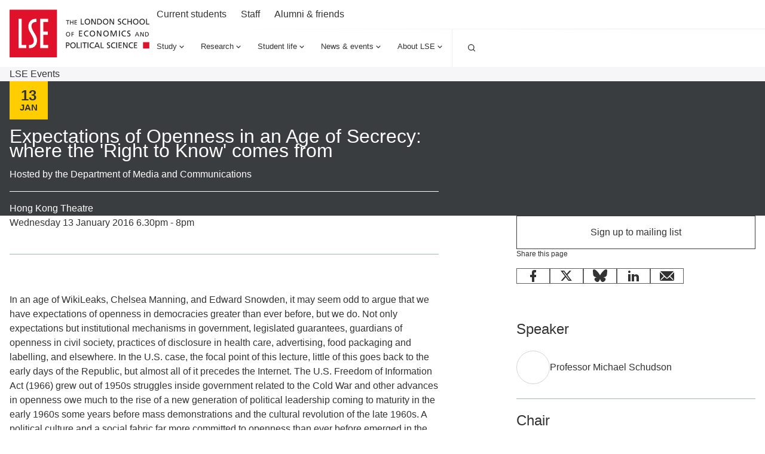

--- FILE ---
content_type: application/javascript; charset=UTF-8
request_url: https://www.lse.ac.uk/_mClaLQ_73d5a926-512c-467f-9a55-570e0c0823f0/static/modern/js/vendor.516653af53e127f2f096.mjs
body_size: 242287
content:
"use strict";(self.__LOADABLE_LOADED_CHUNKS__=self.__LOADABLE_LOADED_CHUNKS__||[]).push([[502],{76550:(w,u,a)=>{a.d(u,{A4:()=>g,P7:()=>I,Tz:()=>P,XI:()=>X});var s=a(48322),l=Object.defineProperty,f=Object.getOwnPropertySymbols,c=Object.prototype.hasOwnProperty,d=Object.prototype.propertyIsEnumerable,p=(L,Se,H)=>Se in L?l(L,Se,{enumerable:!0,configurable:!0,writable:!0,value:H}):L[Se]=H,y=(L,Se)=>{for(var H in Se||(Se={}))c.call(Se,H)&&p(L,H,Se[H]);if(f)for(var H of f(Se))d.call(Se,H)&&p(L,H,Se[H]);return L},m=(L,Se)=>{var H={};for(var O in L)c.call(L,O)&&Se.indexOf(O)<0&&(H[O]=L[O]);if(L!=null&&f)for(var O of f(L))Se.indexOf(O)<0&&d.call(L,O)&&(H[O]=L[O]);return H},I=(0,s.createContext)({});function P(L){const Se=L.blocks,H=Object.keys(Qe).reduce((z,Re)=>{const Ue=Re,Be=Se?.[Ue]||Qe[Ue];return z[Ue]=Be,z},{}),O=L.decorators,J=Object.keys(dt).reduce((z,Re)=>{const Ue=Re;return z[Ue]=O?.[Ue]||dt[Ue],z},{}),B={blocks:H,decorators:J,components:L.components};return s.createElement(I.Provider,{value:B},L.children)}function x(){return(0,s.useContext)(I).blocks||Qe}function N(){return(0,s.useContext)(I).decorators||dt}function k(){return(0,s.useContext)(I).components||{}}function ne(L){const H=x()[L.block.type];return H?s.createElement(H,{block:L.block}):null}function oe(L){return s.createElement(s.Fragment,null,L.blocks.map(Se=>s.createElement(ne,{block:Se,key:Se.id})))}function ae(L){return L.contents?L.contents:L.fallback}function ie(L){var Se,H;const O=Array.isArray((Se=L.block)==null?void 0:Se.value),J=typeof((H=L.block)==null?void 0:H.value)=="string";return(()=>O?s.createElement(oe,{blocks:L.block.value}):J?s.createElement(S,{text:L.block.value}):s.createElement(S,{text:""}))()}function S(L){return s.createElement(s.Fragment,null,L.text)}function g(L){return s.createElement(oe,{blocks:L.data})}function D(L,Se={}){var H;const O=L,{block:J}=O;let z=m(O,["block"]),{children:Re,decorator:Ue,otherDecorators:Be}=z,Me=m(z,["children","decorator","otherDecorators"]);return Me=y(y({id:(H=J?.properties)==null?void 0:H.id},Se),Me),Me}function T(L){return L.caption?s.createElement("figure",null,L.children,s.createElement("figcaption",null,L.caption)):L.children||null}function q(){return function(L){return s.createElement(ie,{block:L.block})}}function F(){return function(L){return s.createElement(s.Fragment,null)}}function te(L){const Se=D(L);return s.createElement("a",y({},Se),s.createElement(ae,{contents:L.children,fallback:s.createElement(te.Children,{block:L.block})}))}te.Children=q();function le(L){var Se,H,O,J;const B=D(L,{"data-language":(H=(Se=L.block)==null?void 0:Se.value)==null?void 0:H.language}),z=D(L,{className:`language-${(J=(O=L.block)==null?void 0:O.value)==null?void 0:J.language}`});return s.createElement("pre",y({},B),s.createElement("code",y({},z),s.createElement(ae,{contents:L.children,fallback:s.createElement(le.Children,{block:L.block})})))}le.Children=function(L){var Se,H;return s.createElement(s.Fragment,null,(H=(Se=L.block)==null?void 0:Se.value)==null?void 0:H.code)};function K(L){var Se,H;return s.createElement(T,{caption:(H=(Se=L.block)==null?void 0:Se.value)==null?void 0:H.caption},s.createElement(le,y({},L)))}function V(L){var Se,H;const O=(Se=L?.block.properties)==null?void 0:Se.component,J=k(),B=O?J?.[O]:void 0,z=L.block.value?JSON.stringify(L.block.value):"",Re=D(L,{className:"component","data-component":(H=L.block.properties)==null?void 0:H.component,"data-component-value":z});return B?s.createElement(B,y({},L)):s.createElement("div",y({},Re),s.createElement(ae,{contents:L.children,fallback:s.createElement(V.Children,{block:L.block})}))}V.Children=function(L){var Se,H;return s.createElement(s.Fragment,null,"Component: ",(H=(Se=L.block)==null?void 0:Se.properties)==null?void 0:H.component)};function Z(L){const Se=D(L);return s.createElement("hr",y({},Se))}Z.Children=F();function pe(L){return null}pe.Children=function(L){return null};function ge(L){var Se,H,O,J,B;const z=!!((O=(H=(Se=L.block)==null?void 0:Se.properties)==null?void 0:H.decorators)!=null&&O.length),Re=(B=(J=L.block)==null?void 0:J.properties)==null?void 0:B.decorators;return z?s.createElement(Ze,{block:L.block,decorators:Re}):s.createElement(ae,{contents:L.children,fallback:s.createElement(ge.Children,{block:L.block})})}ge.Children=q();function fe(L){const Se=D(L);return(()=>{var O,J;switch((J=(O=L?.block)==null?void 0:O.properties)==null?void 0:J.level){case 2:return s.createElement("h2",y({},Se),s.createElement(ae,{contents:L.children,fallback:s.createElement(fe.Children,{block:L.block})}));case 3:return s.createElement("h3",y({},Se),s.createElement(ae,{contents:L.children,fallback:s.createElement(fe.Children,{block:L.block})}));case 4:return s.createElement("h4",y({},Se),s.createElement(ae,{contents:L.children,fallback:s.createElement(fe.Children,{block:L.block})}));case 5:return s.createElement("h5",y({},Se),s.createElement(ae,{contents:L.children,fallback:s.createElement(fe.Children,{block:L.block})}));case 6:return s.createElement("h6",y({},Se),s.createElement(ae,{contents:L.children,fallback:s.createElement(fe.Children,{block:L.block})}));default:return s.createElement("h1",y({},Se),s.createElement(ae,{contents:L.children,fallback:s.createElement(fe.Children,{block:L.block})}))}})()}fe.Children=q();function Ae(L){var Se,H,O,J,B,z,Re,Ue;const Be=(J=(O=(H=(Se=L.block)==null?void 0:Se.value)==null?void 0:H.asset)==null?void 0:O.sys)==null?void 0:J.uri,Me=D(L,{src:Be,alt:(z=(B=L.block)==null?void 0:B.value)==null?void 0:z.altText,title:(Ue=(Re=L?.block)==null?void 0:Re.value)==null?void 0:Ue.caption});return s.createElement("img",y({},Me))}Ae.Children=F();function me(L){var Se,H;return s.createElement(T,{caption:(H=(Se=L.block)==null?void 0:Se.value)==null?void 0:H.caption},s.createElement(Ae,y({},L)))}function be(L){var Se,H,O;const J=(O=(H=(Se=L?.block)==null?void 0:Se.value)==null?void 0:H.sys)==null?void 0:O.uri,B=D(L,{href:J});return B.href?s.createElement("a",y({},B),s.createElement(ae,{contents:L.children,fallback:s.createElement(be.Children,{block:L.block})})):s.createElement(ae,{contents:L.children,fallback:s.createElement(be.Children,{block:L.block})})}be.Children=function(L){var Se,H;const O=((H=(Se=L?.block)==null?void 0:Se.value)==null?void 0:H.entryTitle)||"";return s.createElement(s.Fragment,null,O)};function ye(L){var Se,H,O,J,B,z,Re;const Ue=(H=(Se=L?.block)==null?void 0:Se.properties)==null?void 0:H.link,Be=D(L,{href:(O=Ue?.sys)==null?void 0:O.uri,target:(B=(J=L?.block)==null?void 0:J.properties)!=null&&B.newTab?"_blank":null,rel:(Re=(z=L?.block)==null?void 0:z.properties)!=null&&Re.newTab?"noopener noreferrer":null});return Be.href?s.createElement("a",y({},Be),s.createElement(ae,{contents:L.children,fallback:s.createElement(ye.Children,{block:L.block})})):s.createElement(ae,{contents:L.children,fallback:s.createElement(ye.Children,{block:L.block})})}ye.Children=q();function Q(L){return s.createElement(ae,{contents:L.children,fallback:s.createElement(Q.Children,{block:L.block})})}Q.Children=function(L){var Se;return s.createElement(s.Fragment,null,(Se=L.block)==null?void 0:Se.value)};function ue(L){var Se,H,O,J;const B=((H=(Se=L.block)==null?void 0:Se.properties)==null?void 0:H.listType)==="ordered",z=D(L,{start:B?(J=(O=L.block)==null?void 0:O.properties)==null?void 0:J.start:null});return B?s.createElement("ol",y({},z),s.createElement(ae,{contents:L.children,fallback:s.createElement(ue.Children,{block:L.block})})):s.createElement("ul",y({},z),s.createElement(ae,{contents:L.children,fallback:s.createElement(ue.Children,{block:L.block})}))}ue.Children=q();function A(L){const Se=D(L);return s.createElement("li",y({},Se),s.createElement(ae,{contents:L.children,fallback:s.createElement(A.Children,{block:L.block})}))}A.Children=q();function E(L){var Se,H;const O=D(L,{className:["panel",((H=(Se=L.block)==null?void 0:Se.properties)==null?void 0:H.panelType)||"info"].join(" ")});return s.createElement("aside",y({},O),s.createElement(ae,{contents:L.children,fallback:s.createElement(E.Children,{block:L.block})}))}E.Children=q();function M(L){var Se,H;const O=D(L,{className:(H=(Se=L.block)==null?void 0:Se.properties)==null?void 0:H.paragraphType});return s.createElement("p",y({},O),s.createElement(ae,{contents:L.children,fallback:s.createElement(M.Children,{block:L.block})}))}M.Children=q();function j(L){var Se,H;const O=D(L,{cite:(H=(Se=L.block)==null?void 0:Se.properties)==null?void 0:H.url});return s.createElement("blockquote",y({},O),s.createElement(ae,{contents:L.children,fallback:s.createElement(j.Children,{block:L.block})}))}j.Children=function(L){var Se,H,O,J;const B=(H=(Se=L.block)==null?void 0:Se.properties)==null?void 0:H.source,z=(J=(O=L.block)==null?void 0:O.properties)==null?void 0:J.citation;return!!B||!!z?s.createElement(s.Fragment,null,s.createElement("p",null,s.createElement(ie,{block:L.block})),s.createElement("footer",null,B," ",z?s.createElement("cite",null,z):s.createElement(s.Fragment,null))):s.createElement(ie,{block:L.block})};function X(L){const Se=D(L);return s.createElement("table",y({},Se),s.createElement(ae,{contents:L.children,fallback:s.createElement(X.Children,{block:L.block})}))}X.Children=q();function se(L){const Se=D(L);return s.createElement("tbody",y({},Se),s.createElement(ae,{contents:L.children,fallback:s.createElement(se.Children,{block:L.block})}))}se.Children=q();function Oe(L){const Se=D(L);return s.createElement("caption",y({},Se),s.createElement(ae,{contents:L.children,fallback:s.createElement(Oe.Children,{block:L.block})}))}Oe.Children=q();function ke(L){const Se=D(L);return s.createElement("td",y({},Se),s.createElement(ae,{contents:L.children,fallback:s.createElement(ke.Children,{block:L.block})}))}ke.Children=q();function qe(L){const Se=D(L);return s.createElement("tfoot",y({},Se),s.createElement(ae,{contents:L.children,fallback:s.createElement(qe.Children,{block:L.block})}))}qe.Children=q();function He(L){const Se=D(L);return s.createElement("thead",y({},Se),s.createElement(ae,{contents:L.children,fallback:s.createElement(He.Children,{block:L.block})}))}He.Children=q();function De(L){const Se=D(L);return s.createElement("th",y({},Se),s.createElement(ae,{contents:L.children,fallback:s.createElement(De.Children,{block:L.block})}))}De.Children=q();function et(L){const Se=D(L);return s.createElement("tr",y({},Se),s.createElement(ae,{contents:L.children,fallback:s.createElement(et.Children,{block:L.block})}))}et.Children=q();function Ze(L){const Se=N(),H=L.decorators?[...L.decorators]:void 0,O=H?H.shift():void 0,J=O?Se[O]:void 0;return(()=>J?s.createElement(J,{block:L.block,decorator:O,otherDecorators:H}):O?s.createElement(Ze,{block:L.block,decorators:H}):s.createElement(ge.Children,{block:L.block}))()}function Ve(L){return s.createElement(Ze,{block:L.block,decorators:L.otherDecorators})}function G(L){const Se=D(L);return s.createElement("code",y({},Se),s.createElement(ae,{contents:L.children,fallback:s.createElement(G.Children,{block:L.block,decorator:L.decorator,otherDecorators:L.otherDecorators})}))}G.Children=Ve;function _(L){const Se=D(L);return s.createElement("del",y({},Se),s.createElement(ae,{contents:L.children,fallback:s.createElement(_.Children,{block:L.block,decorator:L.decorator,otherDecorators:L.otherDecorators})}))}_.Children=Ve;function he(L){const Se=D(L);return s.createElement("em",y({},Se),s.createElement(ae,{contents:L.children,fallback:s.createElement(he.Children,{block:L.block,decorator:L.decorator,otherDecorators:L.otherDecorators})}))}he.Children=Ve;function Te(L){const Se=D(L);return s.createElement("ins",y({},Se),s.createElement(ae,{contents:L.children,fallback:s.createElement(Te.Children,{block:L.block,decorator:L.decorator,otherDecorators:L.otherDecorators})}))}Te.Children=Ve;function de(L){const Se=D(L);return s.createElement("kbd",y({},Se),s.createElement(ae,{contents:L.children,fallback:s.createElement(de.Children,{block:L.block,decorator:L.decorator,otherDecorators:L.otherDecorators})}))}de.Children=Ve;function it(L){const Se=D(L);return s.createElement("br",y({},Se))}it.Children=function(L){return s.createElement(s.Fragment,null)};function yt(L){const Se=D(L);return s.createElement("mark",y({},Se),s.createElement(ae,{contents:L.children,fallback:s.createElement(yt.Children,{block:L.block,decorator:L.decorator,otherDecorators:L.otherDecorators})}))}yt.Children=Ve;function It(L){const Se=D(L);return s.createElement("strong",y({},Se),s.createElement(ae,{contents:L.children,fallback:s.createElement(It.Children,{block:L.block,decorator:L.decorator,otherDecorators:L.otherDecorators})}))}It.Children=Ve;function gt(L){const Se=D(L);return s.createElement("s",y({},Se),s.createElement(ae,{contents:L.children,fallback:s.createElement(gt.Children,{block:L.block,decorator:L.decorator,otherDecorators:L.otherDecorators})}))}gt.Children=Ve;function _e(L){const Se=D(L);return s.createElement("sub",y({},Se),s.createElement(ae,{contents:L.children,fallback:s.createElement(_e.Children,{block:L.block,decorator:L.decorator,otherDecorators:L.otherDecorators})}))}_e.Children=Ve;function lt(L){const Se=D(L);return s.createElement("sup",y({},Se),s.createElement(ae,{contents:L.children,fallback:s.createElement(lt.Children,{block:L.block,decorator:L.decorator,otherDecorators:L.otherDecorators})}))}lt.Children=Ve;function Ne(L){const Se=D(L);return s.createElement("u",y({},Se),s.createElement(ae,{contents:L.children,fallback:s.createElement(Ne.Children,{block:L.block,decorator:L.decorator,otherDecorators:L.otherDecorators})}))}Ne.Children=Ve;function Ke(L){const Se=D(L);return s.createElement("var",y({},Se),s.createElement(ae,{contents:L.children,fallback:s.createElement(Ke.Children,{block:L.block,decorator:L.decorator,otherDecorators:L.otherDecorators})}))}Ke.Children=Ve;var Qe={_anchor:te,_code:K,_component:V,_divider:Z,_formContentType:pe,_fragment:ge,_heading:fe,_image:me,_inlineEntry:be,_link:ye,_liquid:Q,_list:ue,_listItem:A,_panel:E,_paragraph:M,_quote:j,_table:X,_tableBody:se,_tableCaption:Oe,_tableCell:ke,_tableFooter:qe,_tableHeader:He,_tableHeaderCell:De,_tableRow:et},dt={code:G,delete:_,emphasis:he,insert:Te,keyboard:de,linebreak:it,mark:yt,strikethrough:gt,strong:It,subscript:_e,superscript:lt,underline:Ne,variable:Ke}},75326:(w,u,a)=>{a.d(u,{Ay:()=>be,ai:()=>ge});var s=a(48322),l=a(24746),f=a(29427),c=a(69774),d=a(86192),p=a(17192),y=a.n(p);function m(ye,Q){if(!ye){var ue=new Error("loadable: "+Q);throw ue.framesToPop=1,ue.name="Invariant Violation",ue}}function I(ye){console.warn("loadable: "+ye)}var P=s.createContext(),x="__LOADABLE_REQUIRED_CHUNKS__";function N(ye){return""+ye+x}var k=Object.freeze({__proto__:null,getRequiredChunkKey:N,invariant:m,Context:P}),ne={initialChunks:{}},oe="PENDING",ae="RESOLVED",ie="REJECTED";function S(ye){return typeof ye=="function"?{requireAsync:ye,resolve:function(){},chunkName:function(){}}:ye}var g=function(Q){var ue=function(E){return s.createElement(P.Consumer,null,function(M){return s.createElement(Q,Object.assign({__chunkExtractor:M},E))})};return Q.displayName&&(ue.displayName=Q.displayName+"WithChunkExtractor"),ue},D=function(Q){return Q};function T(ye){var Q=ye.defaultResolveComponent,ue=Q===void 0?D:Q,A=ye.render,E=ye.onLoad;function M(X,se){se===void 0&&(se={});var Oe=S(X),ke={};function qe(G){return se.cacheKey?se.cacheKey(G):Oe.resolve?Oe.resolve(G):"static"}function He(G,_,he){var Te=se.resolveComponent?se.resolveComponent(G,_):ue(G);return y()(he,Te,{preload:!0}),Te}var De=function(_){var he=qe(_),Te=ke[he];return(!Te||Te.status===ie)&&(Te=Oe.requireAsync(_),Te.status=oe,ke[he]=Te,Te.then(function(){Te.status=ae},function(de){console.error("loadable-components: failed to asynchronously load component",{fileName:Oe.resolve(_),chunkName:Oe.chunkName(_),error:de&&de.message}),Te.status=ie})),Te},et=function(G){(0,d.A)(_,G),_.getDerivedStateFromProps=function(de,it){var yt=qe(de);return(0,f.A)({},it,{cacheKey:yt,loading:it.loading||it.cacheKey!==yt})};function _(Te){var de;return de=G.call(this,Te)||this,de.state={result:null,error:null,loading:!0,cacheKey:qe(Te)},m(!Te.__chunkExtractor||Oe.requireSync,"SSR requires `@loadable/babel-plugin`, please install it"),Te.__chunkExtractor?(se.ssr===!1||(Oe.requireAsync(Te).catch(function(){return null}),de.loadSync(),Te.__chunkExtractor.addChunk(Oe.chunkName(Te))),(0,c.A)(de)):(se.ssr!==!1&&(Oe.isReady&&Oe.isReady(Te)||Oe.chunkName&&ne.initialChunks[Oe.chunkName(Te)])&&de.loadSync(),de)}var he=_.prototype;return he.componentDidMount=function(){this.mounted=!0;var de=this.getCache();de&&de.status===ie&&this.setCache(),this.state.loading&&this.loadAsync()},he.componentDidUpdate=function(de,it){it.cacheKey!==this.state.cacheKey&&this.loadAsync()},he.componentWillUnmount=function(){this.mounted=!1},he.safeSetState=function(de,it){this.mounted&&this.setState(de,it)},he.getCacheKey=function(){return qe(this.props)},he.getCache=function(){return ke[this.getCacheKey()]},he.setCache=function(de){de===void 0&&(de=void 0),ke[this.getCacheKey()]=de},he.triggerOnLoad=function(){var de=this;E&&setTimeout(function(){E(de.state.result,de.props)})},he.loadSync=function(){if(this.state.loading)try{var de=Oe.requireSync(this.props),it=He(de,this.props,Ve);this.state.result=it,this.state.loading=!1}catch(yt){console.error("loadable-components: failed to synchronously load component, which expected to be available",{fileName:Oe.resolve(this.props),chunkName:Oe.chunkName(this.props),error:yt&&yt.message}),this.state.error=yt}},he.loadAsync=function(){var de=this,it=this.resolveAsync();return it.then(function(yt){var It=He(yt,de.props,Ve);de.safeSetState({result:It,loading:!1},function(){return de.triggerOnLoad()})}).catch(function(yt){return de.safeSetState({error:yt,loading:!1})}),it},he.resolveAsync=function(){var de=this.props,it=de.__chunkExtractor,yt=de.forwardedRef,It=(0,l.A)(de,["__chunkExtractor","forwardedRef"]);return De(It)},he.render=function(){var de=this.props,it=de.forwardedRef,yt=de.fallback,It=de.__chunkExtractor,gt=(0,l.A)(de,["forwardedRef","fallback","__chunkExtractor"]),_e=this.state,lt=_e.error,Ne=_e.loading,Ke=_e.result;if(se.suspense){var Qe=this.getCache()||this.loadAsync();if(Qe.status===oe)throw this.loadAsync()}if(lt)throw lt;var dt=yt||se.fallback||null;return Ne?dt:A({fallback:dt,result:Ke,options:se,props:(0,f.A)({},gt,{ref:it})})},_}(s.Component),Ze=g(et),Ve=s.forwardRef(function(G,_){return s.createElement(Ze,Object.assign({forwardedRef:_},G))});return Ve.displayName="Loadable",Ve.preload=function(G){Ve.load(G)},Ve.load=function(G){return De(G)},Ve}function j(X,se){return M(X,(0,f.A)({},se,{suspense:!0}))}return{loadable:M,lazy:j}}function q(ye){return ye.__esModule?ye.default:ye.default||ye}var F=T({defaultResolveComponent:q,render:function(Q){var ue=Q.result,A=Q.props;return s.createElement(ue,A)}}),te=F.loadable,le=F.lazy,K=T({onLoad:function(Q,ue){Q&&ue.forwardedRef&&(typeof ue.forwardedRef=="function"?ue.forwardedRef(Q):ue.forwardedRef.current=Q)},render:function(Q){var ue=Q.result,A=Q.props;return A.children?A.children(ue):null}}),V=K.loadable,Z=K.lazy,pe=typeof window<"u";function ge(ye,Q){ye===void 0&&(ye=function(){});var ue=Q===void 0?{}:Q,A=ue.namespace,E=A===void 0?"":A,M=ue.chunkLoadingGlobal,j=M===void 0?"__LOADABLE_LOADED_CHUNKS__":M;if(!pe)return I("`loadableReady()` must be called in browser only"),ye(),Promise.resolve();var X=null;if(pe){var se=N(E),Oe=document.getElementById(se);if(Oe){X=JSON.parse(Oe.textContent);var ke=document.getElementById(se+"_ext");if(ke){var qe=JSON.parse(ke.textContent),He=qe.namedChunks;He.forEach(function(et){ne.initialChunks[et]=!0})}else throw new Error("loadable-component: @loadable/server does not match @loadable/component")}}if(!X)return I("`loadableReady()` requires state, please use `getScriptTags` or `getScriptElements` server-side"),ye(),Promise.resolve();var De=!1;return new Promise(function(et){window[j]=window[j]||[];var Ze=window[j],Ve=Ze.push.bind(Ze);function G(){X.every(function(_){return Ze.some(function(he){var Te=he[0];return Te.indexOf(_)>-1})})&&(De||(De=!0,et()))}Ze.push=function(){Ve.apply(void 0,arguments),G()},G()}).then(ye)}var fe=te;fe.lib=V;var Ae=le;Ae.lib=Z;var me=null;const be=fe},57331:(w,u,a)=>{a.r(u),a.d(u,{__addDisposableResource:()=>me,__assign:()=>f,__asyncDelegator:()=>F,__asyncGenerator:()=>q,__asyncValues:()=>te,__await:()=>T,__awaiter:()=>N,__classPrivateFieldGet:()=>ge,__classPrivateFieldIn:()=>Ae,__classPrivateFieldSet:()=>fe,__createBinding:()=>ne,__decorate:()=>d,__disposeResources:()=>ye,__esDecorate:()=>y,__exportStar:()=>oe,__extends:()=>l,__generator:()=>k,__importDefault:()=>pe,__importStar:()=>Z,__makeTemplateObject:()=>le,__metadata:()=>x,__param:()=>p,__propKey:()=>I,__read:()=>ie,__rest:()=>c,__rewriteRelativeImportExtension:()=>Q,__runInitializers:()=>m,__setFunctionName:()=>P,__spread:()=>S,__spreadArray:()=>D,__spreadArrays:()=>g,__values:()=>ae,default:()=>ue});var s=function(A,E){return s=Object.setPrototypeOf||{__proto__:[]}instanceof Array&&function(M,j){M.__proto__=j}||function(M,j){for(var X in j)Object.prototype.hasOwnProperty.call(j,X)&&(M[X]=j[X])},s(A,E)};function l(A,E){if(typeof E!="function"&&E!==null)throw new TypeError("Class extends value "+String(E)+" is not a constructor or null");s(A,E);function M(){this.constructor=A}A.prototype=E===null?Object.create(E):(M.prototype=E.prototype,new M)}var f=function(){return f=Object.assign||function(E){for(var M,j=1,X=arguments.length;j<X;j++){M=arguments[j];for(var se in M)Object.prototype.hasOwnProperty.call(M,se)&&(E[se]=M[se])}return E},f.apply(this,arguments)};function c(A,E){var M={};for(var j in A)Object.prototype.hasOwnProperty.call(A,j)&&E.indexOf(j)<0&&(M[j]=A[j]);if(A!=null&&typeof Object.getOwnPropertySymbols=="function")for(var X=0,j=Object.getOwnPropertySymbols(A);X<j.length;X++)E.indexOf(j[X])<0&&Object.prototype.propertyIsEnumerable.call(A,j[X])&&(M[j[X]]=A[j[X]]);return M}function d(A,E,M,j){var X=arguments.length,se=X<3?E:j===null?j=Object.getOwnPropertyDescriptor(E,M):j,Oe;if(typeof Reflect=="object"&&typeof Reflect.decorate=="function")se=Reflect.decorate(A,E,M,j);else for(var ke=A.length-1;ke>=0;ke--)(Oe=A[ke])&&(se=(X<3?Oe(se):X>3?Oe(E,M,se):Oe(E,M))||se);return X>3&&se&&Object.defineProperty(E,M,se),se}function p(A,E){return function(M,j){E(M,j,A)}}function y(A,E,M,j,X,se){function Oe(Te){if(Te!==void 0&&typeof Te!="function")throw new TypeError("Function expected");return Te}for(var ke=j.kind,qe=ke==="getter"?"get":ke==="setter"?"set":"value",He=!E&&A?j.static?A:A.prototype:null,De=E||(He?Object.getOwnPropertyDescriptor(He,j.name):{}),et,Ze=!1,Ve=M.length-1;Ve>=0;Ve--){var G={};for(var _ in j)G[_]=_==="access"?{}:j[_];for(var _ in j.access)G.access[_]=j.access[_];G.addInitializer=function(Te){if(Ze)throw new TypeError("Cannot add initializers after decoration has completed");se.push(Oe(Te||null))};var he=(0,M[Ve])(ke==="accessor"?{get:De.get,set:De.set}:De[qe],G);if(ke==="accessor"){if(he===void 0)continue;if(he===null||typeof he!="object")throw new TypeError("Object expected");(et=Oe(he.get))&&(De.get=et),(et=Oe(he.set))&&(De.set=et),(et=Oe(he.init))&&X.unshift(et)}else(et=Oe(he))&&(ke==="field"?X.unshift(et):De[qe]=et)}He&&Object.defineProperty(He,j.name,De),Ze=!0}function m(A,E,M){for(var j=arguments.length>2,X=0;X<E.length;X++)M=j?E[X].call(A,M):E[X].call(A);return j?M:void 0}function I(A){return typeof A=="symbol"?A:"".concat(A)}function P(A,E,M){return typeof E=="symbol"&&(E=E.description?"[".concat(E.description,"]"):""),Object.defineProperty(A,"name",{configurable:!0,value:M?"".concat(M," ",E):E})}function x(A,E){if(typeof Reflect=="object"&&typeof Reflect.metadata=="function")return Reflect.metadata(A,E)}function N(A,E,M,j){function X(se){return se instanceof M?se:new M(function(Oe){Oe(se)})}return new(M||(M=Promise))(function(se,Oe){function ke(De){try{He(j.next(De))}catch(et){Oe(et)}}function qe(De){try{He(j.throw(De))}catch(et){Oe(et)}}function He(De){De.done?se(De.value):X(De.value).then(ke,qe)}He((j=j.apply(A,E||[])).next())})}function k(A,E){var M={label:0,sent:function(){if(se[0]&1)throw se[1];return se[1]},trys:[],ops:[]},j,X,se,Oe=Object.create((typeof Iterator=="function"?Iterator:Object).prototype);return Oe.next=ke(0),Oe.throw=ke(1),Oe.return=ke(2),typeof Symbol=="function"&&(Oe[Symbol.iterator]=function(){return this}),Oe;function ke(He){return function(De){return qe([He,De])}}function qe(He){if(j)throw new TypeError("Generator is already executing.");for(;Oe&&(Oe=0,He[0]&&(M=0)),M;)try{if(j=1,X&&(se=He[0]&2?X.return:He[0]?X.throw||((se=X.return)&&se.call(X),0):X.next)&&!(se=se.call(X,He[1])).done)return se;switch(X=0,se&&(He=[He[0]&2,se.value]),He[0]){case 0:case 1:se=He;break;case 4:return M.label++,{value:He[1],done:!1};case 5:M.label++,X=He[1],He=[0];continue;case 7:He=M.ops.pop(),M.trys.pop();continue;default:if(se=M.trys,!(se=se.length>0&&se[se.length-1])&&(He[0]===6||He[0]===2)){M=0;continue}if(He[0]===3&&(!se||He[1]>se[0]&&He[1]<se[3])){M.label=He[1];break}if(He[0]===6&&M.label<se[1]){M.label=se[1],se=He;break}if(se&&M.label<se[2]){M.label=se[2],M.ops.push(He);break}se[2]&&M.ops.pop(),M.trys.pop();continue}He=E.call(A,M)}catch(De){He=[6,De],X=0}finally{j=se=0}if(He[0]&5)throw He[1];return{value:He[0]?He[1]:void 0,done:!0}}}var ne=Object.create?function(A,E,M,j){j===void 0&&(j=M);var X=Object.getOwnPropertyDescriptor(E,M);(!X||("get"in X?!E.__esModule:X.writable||X.configurable))&&(X={enumerable:!0,get:function(){return E[M]}}),Object.defineProperty(A,j,X)}:function(A,E,M,j){j===void 0&&(j=M),A[j]=E[M]};function oe(A,E){for(var M in A)M!=="default"&&!Object.prototype.hasOwnProperty.call(E,M)&&ne(E,A,M)}function ae(A){var E=typeof Symbol=="function"&&Symbol.iterator,M=E&&A[E],j=0;if(M)return M.call(A);if(A&&typeof A.length=="number")return{next:function(){return A&&j>=A.length&&(A=void 0),{value:A&&A[j++],done:!A}}};throw new TypeError(E?"Object is not iterable.":"Symbol.iterator is not defined.")}function ie(A,E){var M=typeof Symbol=="function"&&A[Symbol.iterator];if(!M)return A;var j=M.call(A),X,se=[],Oe;try{for(;(E===void 0||E-- >0)&&!(X=j.next()).done;)se.push(X.value)}catch(ke){Oe={error:ke}}finally{try{X&&!X.done&&(M=j.return)&&M.call(j)}finally{if(Oe)throw Oe.error}}return se}function S(){for(var A=[],E=0;E<arguments.length;E++)A=A.concat(ie(arguments[E]));return A}function g(){for(var A=0,E=0,M=arguments.length;E<M;E++)A+=arguments[E].length;for(var j=Array(A),X=0,E=0;E<M;E++)for(var se=arguments[E],Oe=0,ke=se.length;Oe<ke;Oe++,X++)j[X]=se[Oe];return j}function D(A,E,M){if(M||arguments.length===2)for(var j=0,X=E.length,se;j<X;j++)(se||!(j in E))&&(se||(se=Array.prototype.slice.call(E,0,j)),se[j]=E[j]);return A.concat(se||Array.prototype.slice.call(E))}function T(A){return this instanceof T?(this.v=A,this):new T(A)}function q(A,E,M){if(!Symbol.asyncIterator)throw new TypeError("Symbol.asyncIterator is not defined.");var j=M.apply(A,E||[]),X,se=[];return X=Object.create((typeof AsyncIterator=="function"?AsyncIterator:Object).prototype),ke("next"),ke("throw"),ke("return",Oe),X[Symbol.asyncIterator]=function(){return this},X;function Oe(Ve){return function(G){return Promise.resolve(G).then(Ve,et)}}function ke(Ve,G){j[Ve]&&(X[Ve]=function(_){return new Promise(function(he,Te){se.push([Ve,_,he,Te])>1||qe(Ve,_)})},G&&(X[Ve]=G(X[Ve])))}function qe(Ve,G){try{He(j[Ve](G))}catch(_){Ze(se[0][3],_)}}function He(Ve){Ve.value instanceof T?Promise.resolve(Ve.value.v).then(De,et):Ze(se[0][2],Ve)}function De(Ve){qe("next",Ve)}function et(Ve){qe("throw",Ve)}function Ze(Ve,G){Ve(G),se.shift(),se.length&&qe(se[0][0],se[0][1])}}function F(A){var E,M;return E={},j("next"),j("throw",function(X){throw X}),j("return"),E[Symbol.iterator]=function(){return this},E;function j(X,se){E[X]=A[X]?function(Oe){return(M=!M)?{value:T(A[X](Oe)),done:!1}:se?se(Oe):Oe}:se}}function te(A){if(!Symbol.asyncIterator)throw new TypeError("Symbol.asyncIterator is not defined.");var E=A[Symbol.asyncIterator],M;return E?E.call(A):(A=typeof ae=="function"?ae(A):A[Symbol.iterator](),M={},j("next"),j("throw"),j("return"),M[Symbol.asyncIterator]=function(){return this},M);function j(se){M[se]=A[se]&&function(Oe){return new Promise(function(ke,qe){Oe=A[se](Oe),X(ke,qe,Oe.done,Oe.value)})}}function X(se,Oe,ke,qe){Promise.resolve(qe).then(function(He){se({value:He,done:ke})},Oe)}}function le(A,E){return Object.defineProperty?Object.defineProperty(A,"raw",{value:E}):A.raw=E,A}var K=Object.create?function(A,E){Object.defineProperty(A,"default",{enumerable:!0,value:E})}:function(A,E){A.default=E},V=function(A){return V=Object.getOwnPropertyNames||function(E){var M=[];for(var j in E)Object.prototype.hasOwnProperty.call(E,j)&&(M[M.length]=j);return M},V(A)};function Z(A){if(A&&A.__esModule)return A;var E={};if(A!=null)for(var M=V(A),j=0;j<M.length;j++)M[j]!=="default"&&ne(E,A,M[j]);return K(E,A),E}function pe(A){return A&&A.__esModule?A:{default:A}}function ge(A,E,M,j){if(M==="a"&&!j)throw new TypeError("Private accessor was defined without a getter");if(typeof E=="function"?A!==E||!j:!E.has(A))throw new TypeError("Cannot read private member from an object whose class did not declare it");return M==="m"?j:M==="a"?j.call(A):j?j.value:E.get(A)}function fe(A,E,M,j,X){if(j==="m")throw new TypeError("Private method is not writable");if(j==="a"&&!X)throw new TypeError("Private accessor was defined without a setter");if(typeof E=="function"?A!==E||!X:!E.has(A))throw new TypeError("Cannot write private member to an object whose class did not declare it");return j==="a"?X.call(A,M):X?X.value=M:E.set(A,M),M}function Ae(A,E){if(E===null||typeof E!="object"&&typeof E!="function")throw new TypeError("Cannot use 'in' operator on non-object");return typeof A=="function"?E===A:A.has(E)}function me(A,E,M){if(E!=null){if(typeof E!="object"&&typeof E!="function")throw new TypeError("Object expected.");var j,X;if(M){if(!Symbol.asyncDispose)throw new TypeError("Symbol.asyncDispose is not defined.");j=E[Symbol.asyncDispose]}if(j===void 0){if(!Symbol.dispose)throw new TypeError("Symbol.dispose is not defined.");j=E[Symbol.dispose],M&&(X=j)}if(typeof j!="function")throw new TypeError("Object not disposable.");X&&(j=function(){try{X.call(this)}catch(se){return Promise.reject(se)}}),A.stack.push({value:E,dispose:j,async:M})}else M&&A.stack.push({async:!0});return E}var be=typeof SuppressedError=="function"?SuppressedError:function(A,E,M){var j=new Error(M);return j.name="SuppressedError",j.error=A,j.suppressed=E,j};function ye(A){function E(se){A.error=A.hasError?new be(se,A.error,"An error was suppressed during disposal."):se,A.hasError=!0}var M,j=0;function X(){for(;M=A.stack.pop();)try{if(!M.async&&j===1)return j=0,A.stack.push(M),Promise.resolve().then(X);if(M.dispose){var se=M.dispose.call(M.value);if(M.async)return j|=2,Promise.resolve(se).then(X,function(Oe){return E(Oe),X()})}else j|=1}catch(Oe){E(Oe)}if(j===1)return A.hasError?Promise.reject(A.error):Promise.resolve();if(A.hasError)throw A.error}return X()}function Q(A,E){return typeof A=="string"&&/^\.\.?\//.test(A)?A.replace(/\.(tsx)$|((?:\.d)?)((?:\.[^./]+?)?)\.([cm]?)ts$/i,function(M,j,X,se,Oe){return j?E?".jsx":".js":X&&(!se||!Oe)?M:X+se+"."+Oe.toLowerCase()+"js"}):A}const ue={__extends:l,__assign:f,__rest:c,__decorate:d,__param:p,__esDecorate:y,__runInitializers:m,__propKey:I,__setFunctionName:P,__metadata:x,__awaiter:N,__generator:k,__createBinding:ne,__exportStar:oe,__values:ae,__read:ie,__spread:S,__spreadArrays:g,__spreadArray:D,__await:T,__asyncGenerator:q,__asyncDelegator:F,__asyncValues:te,__makeTemplateObject:le,__importStar:Z,__importDefault:pe,__classPrivateFieldGet:ge,__classPrivateFieldSet:fe,__classPrivateFieldIn:Ae,__addDisposableResource:me,__disposeResources:ye,__rewriteRelativeImportExtension:Q}},42064:(w,u,a)=>{a.r(u),a.d(u,{__addDisposableResource:()=>me,__assign:()=>f,__asyncDelegator:()=>F,__asyncGenerator:()=>q,__asyncValues:()=>te,__await:()=>T,__awaiter:()=>N,__classPrivateFieldGet:()=>ge,__classPrivateFieldIn:()=>Ae,__classPrivateFieldSet:()=>fe,__createBinding:()=>ne,__decorate:()=>d,__disposeResources:()=>ye,__esDecorate:()=>y,__exportStar:()=>oe,__extends:()=>l,__generator:()=>k,__importDefault:()=>pe,__importStar:()=>Z,__makeTemplateObject:()=>le,__metadata:()=>x,__param:()=>p,__propKey:()=>I,__read:()=>ie,__rest:()=>c,__rewriteRelativeImportExtension:()=>Q,__runInitializers:()=>m,__setFunctionName:()=>P,__spread:()=>S,__spreadArray:()=>D,__spreadArrays:()=>g,__values:()=>ae,default:()=>ue});var s=function(A,E){return s=Object.setPrototypeOf||{__proto__:[]}instanceof Array&&function(M,j){M.__proto__=j}||function(M,j){for(var X in j)Object.prototype.hasOwnProperty.call(j,X)&&(M[X]=j[X])},s(A,E)};function l(A,E){if(typeof E!="function"&&E!==null)throw new TypeError("Class extends value "+String(E)+" is not a constructor or null");s(A,E);function M(){this.constructor=A}A.prototype=E===null?Object.create(E):(M.prototype=E.prototype,new M)}var f=function(){return f=Object.assign||function(E){for(var M,j=1,X=arguments.length;j<X;j++){M=arguments[j];for(var se in M)Object.prototype.hasOwnProperty.call(M,se)&&(E[se]=M[se])}return E},f.apply(this,arguments)};function c(A,E){var M={};for(var j in A)Object.prototype.hasOwnProperty.call(A,j)&&E.indexOf(j)<0&&(M[j]=A[j]);if(A!=null&&typeof Object.getOwnPropertySymbols=="function")for(var X=0,j=Object.getOwnPropertySymbols(A);X<j.length;X++)E.indexOf(j[X])<0&&Object.prototype.propertyIsEnumerable.call(A,j[X])&&(M[j[X]]=A[j[X]]);return M}function d(A,E,M,j){var X=arguments.length,se=X<3?E:j===null?j=Object.getOwnPropertyDescriptor(E,M):j,Oe;if(typeof Reflect=="object"&&typeof Reflect.decorate=="function")se=Reflect.decorate(A,E,M,j);else for(var ke=A.length-1;ke>=0;ke--)(Oe=A[ke])&&(se=(X<3?Oe(se):X>3?Oe(E,M,se):Oe(E,M))||se);return X>3&&se&&Object.defineProperty(E,M,se),se}function p(A,E){return function(M,j){E(M,j,A)}}function y(A,E,M,j,X,se){function Oe(Te){if(Te!==void 0&&typeof Te!="function")throw new TypeError("Function expected");return Te}for(var ke=j.kind,qe=ke==="getter"?"get":ke==="setter"?"set":"value",He=!E&&A?j.static?A:A.prototype:null,De=E||(He?Object.getOwnPropertyDescriptor(He,j.name):{}),et,Ze=!1,Ve=M.length-1;Ve>=0;Ve--){var G={};for(var _ in j)G[_]=_==="access"?{}:j[_];for(var _ in j.access)G.access[_]=j.access[_];G.addInitializer=function(Te){if(Ze)throw new TypeError("Cannot add initializers after decoration has completed");se.push(Oe(Te||null))};var he=(0,M[Ve])(ke==="accessor"?{get:De.get,set:De.set}:De[qe],G);if(ke==="accessor"){if(he===void 0)continue;if(he===null||typeof he!="object")throw new TypeError("Object expected");(et=Oe(he.get))&&(De.get=et),(et=Oe(he.set))&&(De.set=et),(et=Oe(he.init))&&X.unshift(et)}else(et=Oe(he))&&(ke==="field"?X.unshift(et):De[qe]=et)}He&&Object.defineProperty(He,j.name,De),Ze=!0}function m(A,E,M){for(var j=arguments.length>2,X=0;X<E.length;X++)M=j?E[X].call(A,M):E[X].call(A);return j?M:void 0}function I(A){return typeof A=="symbol"?A:"".concat(A)}function P(A,E,M){return typeof E=="symbol"&&(E=E.description?"[".concat(E.description,"]"):""),Object.defineProperty(A,"name",{configurable:!0,value:M?"".concat(M," ",E):E})}function x(A,E){if(typeof Reflect=="object"&&typeof Reflect.metadata=="function")return Reflect.metadata(A,E)}function N(A,E,M,j){function X(se){return se instanceof M?se:new M(function(Oe){Oe(se)})}return new(M||(M=Promise))(function(se,Oe){function ke(De){try{He(j.next(De))}catch(et){Oe(et)}}function qe(De){try{He(j.throw(De))}catch(et){Oe(et)}}function He(De){De.done?se(De.value):X(De.value).then(ke,qe)}He((j=j.apply(A,E||[])).next())})}function k(A,E){var M={label:0,sent:function(){if(se[0]&1)throw se[1];return se[1]},trys:[],ops:[]},j,X,se,Oe=Object.create((typeof Iterator=="function"?Iterator:Object).prototype);return Oe.next=ke(0),Oe.throw=ke(1),Oe.return=ke(2),typeof Symbol=="function"&&(Oe[Symbol.iterator]=function(){return this}),Oe;function ke(He){return function(De){return qe([He,De])}}function qe(He){if(j)throw new TypeError("Generator is already executing.");for(;Oe&&(Oe=0,He[0]&&(M=0)),M;)try{if(j=1,X&&(se=He[0]&2?X.return:He[0]?X.throw||((se=X.return)&&se.call(X),0):X.next)&&!(se=se.call(X,He[1])).done)return se;switch(X=0,se&&(He=[He[0]&2,se.value]),He[0]){case 0:case 1:se=He;break;case 4:return M.label++,{value:He[1],done:!1};case 5:M.label++,X=He[1],He=[0];continue;case 7:He=M.ops.pop(),M.trys.pop();continue;default:if(se=M.trys,!(se=se.length>0&&se[se.length-1])&&(He[0]===6||He[0]===2)){M=0;continue}if(He[0]===3&&(!se||He[1]>se[0]&&He[1]<se[3])){M.label=He[1];break}if(He[0]===6&&M.label<se[1]){M.label=se[1],se=He;break}if(se&&M.label<se[2]){M.label=se[2],M.ops.push(He);break}se[2]&&M.ops.pop(),M.trys.pop();continue}He=E.call(A,M)}catch(De){He=[6,De],X=0}finally{j=se=0}if(He[0]&5)throw He[1];return{value:He[0]?He[1]:void 0,done:!0}}}var ne=Object.create?function(A,E,M,j){j===void 0&&(j=M);var X=Object.getOwnPropertyDescriptor(E,M);(!X||("get"in X?!E.__esModule:X.writable||X.configurable))&&(X={enumerable:!0,get:function(){return E[M]}}),Object.defineProperty(A,j,X)}:function(A,E,M,j){j===void 0&&(j=M),A[j]=E[M]};function oe(A,E){for(var M in A)M!=="default"&&!Object.prototype.hasOwnProperty.call(E,M)&&ne(E,A,M)}function ae(A){var E=typeof Symbol=="function"&&Symbol.iterator,M=E&&A[E],j=0;if(M)return M.call(A);if(A&&typeof A.length=="number")return{next:function(){return A&&j>=A.length&&(A=void 0),{value:A&&A[j++],done:!A}}};throw new TypeError(E?"Object is not iterable.":"Symbol.iterator is not defined.")}function ie(A,E){var M=typeof Symbol=="function"&&A[Symbol.iterator];if(!M)return A;var j=M.call(A),X,se=[],Oe;try{for(;(E===void 0||E-- >0)&&!(X=j.next()).done;)se.push(X.value)}catch(ke){Oe={error:ke}}finally{try{X&&!X.done&&(M=j.return)&&M.call(j)}finally{if(Oe)throw Oe.error}}return se}function S(){for(var A=[],E=0;E<arguments.length;E++)A=A.concat(ie(arguments[E]));return A}function g(){for(var A=0,E=0,M=arguments.length;E<M;E++)A+=arguments[E].length;for(var j=Array(A),X=0,E=0;E<M;E++)for(var se=arguments[E],Oe=0,ke=se.length;Oe<ke;Oe++,X++)j[X]=se[Oe];return j}function D(A,E,M){if(M||arguments.length===2)for(var j=0,X=E.length,se;j<X;j++)(se||!(j in E))&&(se||(se=Array.prototype.slice.call(E,0,j)),se[j]=E[j]);return A.concat(se||Array.prototype.slice.call(E))}function T(A){return this instanceof T?(this.v=A,this):new T(A)}function q(A,E,M){if(!Symbol.asyncIterator)throw new TypeError("Symbol.asyncIterator is not defined.");var j=M.apply(A,E||[]),X,se=[];return X=Object.create((typeof AsyncIterator=="function"?AsyncIterator:Object).prototype),ke("next"),ke("throw"),ke("return",Oe),X[Symbol.asyncIterator]=function(){return this},X;function Oe(Ve){return function(G){return Promise.resolve(G).then(Ve,et)}}function ke(Ve,G){j[Ve]&&(X[Ve]=function(_){return new Promise(function(he,Te){se.push([Ve,_,he,Te])>1||qe(Ve,_)})},G&&(X[Ve]=G(X[Ve])))}function qe(Ve,G){try{He(j[Ve](G))}catch(_){Ze(se[0][3],_)}}function He(Ve){Ve.value instanceof T?Promise.resolve(Ve.value.v).then(De,et):Ze(se[0][2],Ve)}function De(Ve){qe("next",Ve)}function et(Ve){qe("throw",Ve)}function Ze(Ve,G){Ve(G),se.shift(),se.length&&qe(se[0][0],se[0][1])}}function F(A){var E,M;return E={},j("next"),j("throw",function(X){throw X}),j("return"),E[Symbol.iterator]=function(){return this},E;function j(X,se){E[X]=A[X]?function(Oe){return(M=!M)?{value:T(A[X](Oe)),done:!1}:se?se(Oe):Oe}:se}}function te(A){if(!Symbol.asyncIterator)throw new TypeError("Symbol.asyncIterator is not defined.");var E=A[Symbol.asyncIterator],M;return E?E.call(A):(A=typeof ae=="function"?ae(A):A[Symbol.iterator](),M={},j("next"),j("throw"),j("return"),M[Symbol.asyncIterator]=function(){return this},M);function j(se){M[se]=A[se]&&function(Oe){return new Promise(function(ke,qe){Oe=A[se](Oe),X(ke,qe,Oe.done,Oe.value)})}}function X(se,Oe,ke,qe){Promise.resolve(qe).then(function(He){se({value:He,done:ke})},Oe)}}function le(A,E){return Object.defineProperty?Object.defineProperty(A,"raw",{value:E}):A.raw=E,A}var K=Object.create?function(A,E){Object.defineProperty(A,"default",{enumerable:!0,value:E})}:function(A,E){A.default=E},V=function(A){return V=Object.getOwnPropertyNames||function(E){var M=[];for(var j in E)Object.prototype.hasOwnProperty.call(E,j)&&(M[M.length]=j);return M},V(A)};function Z(A){if(A&&A.__esModule)return A;var E={};if(A!=null)for(var M=V(A),j=0;j<M.length;j++)M[j]!=="default"&&ne(E,A,M[j]);return K(E,A),E}function pe(A){return A&&A.__esModule?A:{default:A}}function ge(A,E,M,j){if(M==="a"&&!j)throw new TypeError("Private accessor was defined without a getter");if(typeof E=="function"?A!==E||!j:!E.has(A))throw new TypeError("Cannot read private member from an object whose class did not declare it");return M==="m"?j:M==="a"?j.call(A):j?j.value:E.get(A)}function fe(A,E,M,j,X){if(j==="m")throw new TypeError("Private method is not writable");if(j==="a"&&!X)throw new TypeError("Private accessor was defined without a setter");if(typeof E=="function"?A!==E||!X:!E.has(A))throw new TypeError("Cannot write private member to an object whose class did not declare it");return j==="a"?X.call(A,M):X?X.value=M:E.set(A,M),M}function Ae(A,E){if(E===null||typeof E!="object"&&typeof E!="function")throw new TypeError("Cannot use 'in' operator on non-object");return typeof A=="function"?E===A:A.has(E)}function me(A,E,M){if(E!=null){if(typeof E!="object"&&typeof E!="function")throw new TypeError("Object expected.");var j,X;if(M){if(!Symbol.asyncDispose)throw new TypeError("Symbol.asyncDispose is not defined.");j=E[Symbol.asyncDispose]}if(j===void 0){if(!Symbol.dispose)throw new TypeError("Symbol.dispose is not defined.");j=E[Symbol.dispose],M&&(X=j)}if(typeof j!="function")throw new TypeError("Object not disposable.");X&&(j=function(){try{X.call(this)}catch(se){return Promise.reject(se)}}),A.stack.push({value:E,dispose:j,async:M})}else M&&A.stack.push({async:!0});return E}var be=typeof SuppressedError=="function"?SuppressedError:function(A,E,M){var j=new Error(M);return j.name="SuppressedError",j.error=A,j.suppressed=E,j};function ye(A){function E(se){A.error=A.hasError?new be(se,A.error,"An error was suppressed during disposal."):se,A.hasError=!0}var M,j=0;function X(){for(;M=A.stack.pop();)try{if(!M.async&&j===1)return j=0,A.stack.push(M),Promise.resolve().then(X);if(M.dispose){var se=M.dispose.call(M.value);if(M.async)return j|=2,Promise.resolve(se).then(X,function(Oe){return E(Oe),X()})}else j|=1}catch(Oe){E(Oe)}if(j===1)return A.hasError?Promise.reject(A.error):Promise.resolve();if(A.hasError)throw A.error}return X()}function Q(A,E){return typeof A=="string"&&/^\.\.?\//.test(A)?A.replace(/\.(tsx)$|((?:\.d)?)((?:\.[^./]+?)?)\.([cm]?)ts$/i,function(M,j,X,se,Oe){return j?E?".jsx":".js":X&&(!se||!Oe)?M:X+se+"."+Oe.toLowerCase()+"js"}):A}const ue={__extends:l,__assign:f,__rest:c,__decorate:d,__param:p,__esDecorate:y,__runInitializers:m,__propKey:I,__setFunctionName:P,__metadata:x,__awaiter:N,__generator:k,__createBinding:ne,__exportStar:oe,__values:ae,__read:ie,__spread:S,__spreadArrays:g,__spreadArray:D,__await:T,__asyncGenerator:q,__asyncDelegator:F,__asyncValues:te,__makeTemplateObject:le,__importStar:Z,__importDefault:pe,__classPrivateFieldGet:ge,__classPrivateFieldSet:fe,__classPrivateFieldIn:Ae,__addDisposableResource:me,__disposeResources:ye,__rewriteRelativeImportExtension:Q}},61772:w=>{function u(a,s){(s==null||s>a.length)&&(s=a.length);for(var l=0,f=new Array(s);l<s;l++)f[l]=a[l];return f}w.exports=u,w.exports.__esModule=!0,w.exports.default=w.exports},37604:(w,u,a)=>{var s=a(61772);function l(f){if(Array.isArray(f))return s(f)}w.exports=l,w.exports.__esModule=!0,w.exports.default=w.exports},91786:w=>{function u(a){if(a===void 0)throw new ReferenceError("this hasn't been initialised - super() hasn't been called");return a}w.exports=u,w.exports.__esModule=!0,w.exports.default=w.exports},90064:w=>{function u(a,s){if(!(a instanceof s))throw new TypeError("Cannot call a class as a function")}w.exports=u,w.exports.__esModule=!0,w.exports.default=w.exports},23822:(w,u,a)=>{var s=a(93549);function l(c,d){for(var p=0;p<d.length;p++){var y=d[p];y.enumerable=y.enumerable||!1,y.configurable=!0,"value"in y&&(y.writable=!0),Object.defineProperty(c,s(y.key),y)}}function f(c,d,p){return d&&l(c.prototype,d),p&&l(c,p),Object.defineProperty(c,"prototype",{writable:!1}),c}w.exports=f,w.exports.__esModule=!0,w.exports.default=w.exports},59498:(w,u,a)=>{var s=a(93549);function l(f,c,d){return c=s(c),c in f?Object.defineProperty(f,c,{value:d,enumerable:!0,configurable:!0,writable:!0}):f[c]=d,f}w.exports=l,w.exports.__esModule=!0,w.exports.default=w.exports},69774:(w,u,a)=>{a.d(u,{A:()=>s});function s(l){if(l===void 0)throw new ReferenceError("this hasn't been initialised - super() hasn't been called");return l}},29427:(w,u,a)=>{a.d(u,{A:()=>s});function s(){return s=Object.assign?Object.assign.bind():function(l){for(var f=1;f<arguments.length;f++){var c=arguments[f];for(var d in c)Object.prototype.hasOwnProperty.call(c,d)&&(l[d]=c[d])}return l},s.apply(this,arguments)}},86192:(w,u,a)=>{a.d(u,{A:()=>l});var s=a(1859);function l(f,c){f.prototype=Object.create(c.prototype),f.prototype.constructor=f,(0,s.A)(f,c)}},24746:(w,u,a)=>{a.d(u,{A:()=>s});function s(l,f){if(l==null)return{};var c={},d=Object.keys(l),p,y;for(y=0;y<d.length;y++)p=d[y],!(f.indexOf(p)>=0)&&(c[p]=l[p]);return c}},1859:(w,u,a)=>{a.d(u,{A:()=>s});function s(l,f){return s=Object.setPrototypeOf?Object.setPrototypeOf.bind():function(d,p){return d.__proto__=p,d},s(l,f)}},9255:w=>{function u(){return w.exports=u=Object.assign?Object.assign.bind():function(a){for(var s=1;s<arguments.length;s++){var l=arguments[s];for(var f in l)Object.prototype.hasOwnProperty.call(l,f)&&(a[f]=l[f])}return a},w.exports.__esModule=!0,w.exports.default=w.exports,u.apply(this,arguments)}w.exports=u,w.exports.__esModule=!0,w.exports.default=w.exports},91275:w=>{function u(a){return w.exports=u=Object.setPrototypeOf?Object.getPrototypeOf.bind():function(l){return l.__proto__||Object.getPrototypeOf(l)},w.exports.__esModule=!0,w.exports.default=w.exports,u(a)}w.exports=u,w.exports.__esModule=!0,w.exports.default=w.exports},49072:(w,u,a)=>{var s=a(35999);function l(f,c){if(typeof c!="function"&&c!==null)throw new TypeError("Super expression must either be null or a function");f.prototype=Object.create(c&&c.prototype,{constructor:{value:f,writable:!0,configurable:!0}}),Object.defineProperty(f,"prototype",{writable:!1}),c&&s(f,c)}w.exports=l,w.exports.__esModule=!0,w.exports.default=w.exports},3603:w=>{function u(a){return a&&a.__esModule?a:{default:a}}w.exports=u,w.exports.__esModule=!0,w.exports.default=w.exports},61514:(w,u,a)=>{var s=a(88265).default;function l(c){if(typeof WeakMap!="function")return null;var d=new WeakMap,p=new WeakMap;return(l=function(m){return m?p:d})(c)}function f(c,d){if(!d&&c&&c.__esModule)return c;if(c===null||s(c)!="object"&&typeof c!="function")return{default:c};var p=l(d);if(p&&p.has(c))return p.get(c);var y={__proto__:null},m=Object.defineProperty&&Object.getOwnPropertyDescriptor;for(var I in c)if(I!=="default"&&Object.prototype.hasOwnProperty.call(c,I)){var P=m?Object.getOwnPropertyDescriptor(c,I):null;P&&(P.get||P.set)?Object.defineProperty(y,I,P):y[I]=c[I]}return y.default=c,p&&p.set(c,y),y}w.exports=f,w.exports.__esModule=!0,w.exports.default=w.exports},16350:w=>{function u(a){if(typeof Symbol<"u"&&a[Symbol.iterator]!=null||a["@@iterator"]!=null)return Array.from(a)}w.exports=u,w.exports.__esModule=!0,w.exports.default=w.exports},3344:w=>{function u(){throw new TypeError(`Invalid attempt to spread non-iterable instance.
In order to be iterable, non-array objects must have a [Symbol.iterator]() method.`)}w.exports=u,w.exports.__esModule=!0,w.exports.default=w.exports},42332:(w,u,a)=>{var s=a(59498);function l(f){for(var c=1;c<arguments.length;c++){var d=arguments[c]!=null?Object(arguments[c]):{},p=Object.keys(d);typeof Object.getOwnPropertySymbols=="function"&&p.push.apply(p,Object.getOwnPropertySymbols(d).filter(function(y){return Object.getOwnPropertyDescriptor(d,y).enumerable})),p.forEach(function(y){s(f,y,d[y])})}return f}w.exports=l,w.exports.__esModule=!0,w.exports.default=w.exports},65450:(w,u,a)=>{var s=a(41534);function l(f,c){if(f==null)return{};var d=s(f,c),p,y;if(Object.getOwnPropertySymbols){var m=Object.getOwnPropertySymbols(f);for(y=0;y<m.length;y++)p=m[y],!(c.indexOf(p)>=0)&&Object.prototype.propertyIsEnumerable.call(f,p)&&(d[p]=f[p])}return d}w.exports=l,w.exports.__esModule=!0,w.exports.default=w.exports},41534:w=>{function u(a,s){if(a==null)return{};var l={},f=Object.keys(a),c,d;for(d=0;d<f.length;d++)c=f[d],!(s.indexOf(c)>=0)&&(l[c]=a[c]);return l}w.exports=u,w.exports.__esModule=!0,w.exports.default=w.exports},21293:(w,u,a)=>{var s=a(88265).default,l=a(91786);function f(c,d){if(d&&(s(d)==="object"||typeof d=="function"))return d;if(d!==void 0)throw new TypeError("Derived constructors may only return object or undefined");return l(c)}w.exports=f,w.exports.__esModule=!0,w.exports.default=w.exports},35999:w=>{function u(a,s){return w.exports=u=Object.setPrototypeOf?Object.setPrototypeOf.bind():function(f,c){return f.__proto__=c,f},w.exports.__esModule=!0,w.exports.default=w.exports,u(a,s)}w.exports=u,w.exports.__esModule=!0,w.exports.default=w.exports},5617:(w,u,a)=>{var s=a(37604),l=a(16350),f=a(22737),c=a(3344);function d(p){return s(p)||l(p)||f(p)||c()}w.exports=d,w.exports.__esModule=!0,w.exports.default=w.exports},73232:(w,u,a)=>{var s=a(88265).default;function l(f,c){if(s(f)!=="object"||f===null)return f;var d=f[Symbol.toPrimitive];if(d!==void 0){var p=d.call(f,c||"default");if(s(p)!=="object")return p;throw new TypeError("@@toPrimitive must return a primitive value.")}return(c==="string"?String:Number)(f)}w.exports=l,w.exports.__esModule=!0,w.exports.default=w.exports},93549:(w,u,a)=>{var s=a(88265).default,l=a(73232);function f(c){var d=l(c,"string");return s(d)==="symbol"?d:String(d)}w.exports=f,w.exports.__esModule=!0,w.exports.default=w.exports},88265:w=>{function u(a){return w.exports=u=typeof Symbol=="function"&&typeof Symbol.iterator=="symbol"?function(s){return typeof s}:function(s){return s&&typeof Symbol=="function"&&s.constructor===Symbol&&s!==Symbol.prototype?"symbol":typeof s},w.exports.__esModule=!0,w.exports.default=w.exports,u(a)}w.exports=u,w.exports.__esModule=!0,w.exports.default=w.exports},22737:(w,u,a)=>{var s=a(61772);function l(f,c){if(f){if(typeof f=="string")return s(f,c);var d=Object.prototype.toString.call(f).slice(8,-1);if(d==="Object"&&f.constructor&&(d=f.constructor.name),d==="Map"||d==="Set")return Array.from(f);if(d==="Arguments"||/^(?:Ui|I)nt(?:8|16|32)(?:Clamped)?Array$/.test(d))return s(f,c)}}w.exports=l,w.exports.__esModule=!0,w.exports.default=w.exports},67427:(w,u,a)=>{a.d(u,{A:()=>f});function s(c){var d=Object.create(null);return function(p){return d[p]===void 0&&(d[p]=c(p)),d[p]}}var l=/^((children|dangerouslySetInnerHTML|key|ref|autoFocus|defaultValue|defaultChecked|innerHTML|suppressContentEditableWarning|suppressHydrationWarning|valueLink|abbr|accept|acceptCharset|accessKey|action|allow|allowUserMedia|allowPaymentRequest|allowFullScreen|allowTransparency|alt|async|autoComplete|autoPlay|capture|cellPadding|cellSpacing|challenge|charSet|checked|cite|classID|className|cols|colSpan|content|contentEditable|contextMenu|controls|controlsList|coords|crossOrigin|data|dateTime|decoding|default|defer|dir|disabled|disablePictureInPicture|disableRemotePlayback|download|draggable|encType|enterKeyHint|form|formAction|formEncType|formMethod|formNoValidate|formTarget|frameBorder|headers|height|hidden|high|href|hrefLang|htmlFor|httpEquiv|id|inputMode|integrity|is|keyParams|keyType|kind|label|lang|list|loading|loop|low|marginHeight|marginWidth|max|maxLength|media|mediaGroup|method|min|minLength|multiple|muted|name|nonce|noValidate|open|optimum|pattern|placeholder|playsInline|poster|preload|profile|radioGroup|readOnly|referrerPolicy|rel|required|reversed|role|rows|rowSpan|sandbox|scope|scoped|scrolling|seamless|selected|shape|size|sizes|slot|span|spellCheck|src|srcDoc|srcLang|srcSet|start|step|style|summary|tabIndex|target|title|translate|type|useMap|value|width|wmode|wrap|about|datatype|inlist|prefix|property|resource|typeof|vocab|autoCapitalize|autoCorrect|autoSave|color|incremental|fallback|inert|itemProp|itemScope|itemType|itemID|itemRef|on|option|results|security|unselectable|accentHeight|accumulate|additive|alignmentBaseline|allowReorder|alphabetic|amplitude|arabicForm|ascent|attributeName|attributeType|autoReverse|azimuth|baseFrequency|baselineShift|baseProfile|bbox|begin|bias|by|calcMode|capHeight|clip|clipPathUnits|clipPath|clipRule|colorInterpolation|colorInterpolationFilters|colorProfile|colorRendering|contentScriptType|contentStyleType|cursor|cx|cy|d|decelerate|descent|diffuseConstant|direction|display|divisor|dominantBaseline|dur|dx|dy|edgeMode|elevation|enableBackground|end|exponent|externalResourcesRequired|fill|fillOpacity|fillRule|filter|filterRes|filterUnits|floodColor|floodOpacity|focusable|fontFamily|fontSize|fontSizeAdjust|fontStretch|fontStyle|fontVariant|fontWeight|format|from|fr|fx|fy|g1|g2|glyphName|glyphOrientationHorizontal|glyphOrientationVertical|glyphRef|gradientTransform|gradientUnits|hanging|horizAdvX|horizOriginX|ideographic|imageRendering|in|in2|intercept|k|k1|k2|k3|k4|kernelMatrix|kernelUnitLength|kerning|keyPoints|keySplines|keyTimes|lengthAdjust|letterSpacing|lightingColor|limitingConeAngle|local|markerEnd|markerMid|markerStart|markerHeight|markerUnits|markerWidth|mask|maskContentUnits|maskUnits|mathematical|mode|numOctaves|offset|opacity|operator|order|orient|orientation|origin|overflow|overlinePosition|overlineThickness|panose1|paintOrder|pathLength|patternContentUnits|patternTransform|patternUnits|pointerEvents|points|pointsAtX|pointsAtY|pointsAtZ|preserveAlpha|preserveAspectRatio|primitiveUnits|r|radius|refX|refY|renderingIntent|repeatCount|repeatDur|requiredExtensions|requiredFeatures|restart|result|rotate|rx|ry|scale|seed|shapeRendering|slope|spacing|specularConstant|specularExponent|speed|spreadMethod|startOffset|stdDeviation|stemh|stemv|stitchTiles|stopColor|stopOpacity|strikethroughPosition|strikethroughThickness|string|stroke|strokeDasharray|strokeDashoffset|strokeLinecap|strokeLinejoin|strokeMiterlimit|strokeOpacity|strokeWidth|surfaceScale|systemLanguage|tableValues|targetX|targetY|textAnchor|textDecoration|textRendering|textLength|to|transform|u1|u2|underlinePosition|underlineThickness|unicode|unicodeBidi|unicodeRange|unitsPerEm|vAlphabetic|vHanging|vIdeographic|vMathematical|values|vectorEffect|version|vertAdvY|vertOriginX|vertOriginY|viewBox|viewTarget|visibility|widths|wordSpacing|writingMode|x|xHeight|x1|x2|xChannelSelector|xlinkActuate|xlinkArcrole|xlinkHref|xlinkRole|xlinkShow|xlinkTitle|xlinkType|xmlBase|xmlns|xmlnsXlink|xmlLang|xmlSpace|y|y1|y2|yChannelSelector|z|zoomAndPan|for|class|autofocus)|(([Dd][Aa][Tt][Aa]|[Aa][Rr][Ii][Aa]|x)-.*))$/,f=s(function(c){return l.test(c)||c.charCodeAt(0)===111&&c.charCodeAt(1)===110&&c.charCodeAt(2)<91})},18171:(w,u,a)=>{/** @license React v17.0.2
 * react-dom.production.min.js
 *
 * Copyright (c) Facebook, Inc. and its affiliates.
 *
 * This source code is licensed under the MIT license found in the
 * LICENSE file in the root directory of this source tree.
 */var s=a(48322),l=a(86714),f=a(90792);function c(r){for(var n="https://reactjs.org/docs/error-decoder.html?invariant="+r,i=1;i<arguments.length;i++)n+="&args[]="+encodeURIComponent(arguments[i]);return"Minified React error #"+r+"; visit "+n+" for the full message or use the non-minified dev environment for full errors and additional helpful warnings."}if(!s)throw Error(c(227));var d=new Set,p={};function y(r,n){m(r,n),m(r+"Capture",n)}function m(r,n){for(p[r]=n,r=0;r<n.length;r++)d.add(n[r])}var I=!(typeof window>"u"||typeof window.document>"u"||typeof window.document.createElement>"u"),P=/^[:A-Z_a-z\u00C0-\u00D6\u00D8-\u00F6\u00F8-\u02FF\u0370-\u037D\u037F-\u1FFF\u200C-\u200D\u2070-\u218F\u2C00-\u2FEF\u3001-\uD7FF\uF900-\uFDCF\uFDF0-\uFFFD][:A-Z_a-z\u00C0-\u00D6\u00D8-\u00F6\u00F8-\u02FF\u0370-\u037D\u037F-\u1FFF\u200C-\u200D\u2070-\u218F\u2C00-\u2FEF\u3001-\uD7FF\uF900-\uFDCF\uFDF0-\uFFFD\-.0-9\u00B7\u0300-\u036F\u203F-\u2040]*$/,x=Object.prototype.hasOwnProperty,N={},k={};function ne(r){return x.call(k,r)?!0:x.call(N,r)?!1:P.test(r)?k[r]=!0:(N[r]=!0,!1)}function oe(r,n,i,v){if(i!==null&&i.type===0)return!1;switch(typeof n){case"function":case"symbol":return!0;case"boolean":return v?!1:i!==null?!i.acceptsBooleans:(r=r.toLowerCase().slice(0,5),r!=="data-"&&r!=="aria-");default:return!1}}function ae(r,n,i,v){if(n===null||typeof n>"u"||oe(r,n,i,v))return!0;if(v)return!1;if(i!==null)switch(i.type){case 3:return!n;case 4:return n===!1;case 5:return isNaN(n);case 6:return isNaN(n)||1>n}return!1}function ie(r,n,i,v,R,ee,we){this.acceptsBooleans=n===2||n===3||n===4,this.attributeName=v,this.attributeNamespace=R,this.mustUseProperty=i,this.propertyName=r,this.type=n,this.sanitizeURL=ee,this.removeEmptyString=we}var S={};"children dangerouslySetInnerHTML defaultValue defaultChecked innerHTML suppressContentEditableWarning suppressHydrationWarning style".split(" ").forEach(function(r){S[r]=new ie(r,0,!1,r,null,!1,!1)}),[["acceptCharset","accept-charset"],["className","class"],["htmlFor","for"],["httpEquiv","http-equiv"]].forEach(function(r){var n=r[0];S[n]=new ie(n,1,!1,r[1],null,!1,!1)}),["contentEditable","draggable","spellCheck","value"].forEach(function(r){S[r]=new ie(r,2,!1,r.toLowerCase(),null,!1,!1)}),["autoReverse","externalResourcesRequired","focusable","preserveAlpha"].forEach(function(r){S[r]=new ie(r,2,!1,r,null,!1,!1)}),"allowFullScreen async autoFocus autoPlay controls default defer disabled disablePictureInPicture disableRemotePlayback formNoValidate hidden loop noModule noValidate open playsInline readOnly required reversed scoped seamless itemScope".split(" ").forEach(function(r){S[r]=new ie(r,3,!1,r.toLowerCase(),null,!1,!1)}),["checked","multiple","muted","selected"].forEach(function(r){S[r]=new ie(r,3,!0,r,null,!1,!1)}),["capture","download"].forEach(function(r){S[r]=new ie(r,4,!1,r,null,!1,!1)}),["cols","rows","size","span"].forEach(function(r){S[r]=new ie(r,6,!1,r,null,!1,!1)}),["rowSpan","start"].forEach(function(r){S[r]=new ie(r,5,!1,r.toLowerCase(),null,!1,!1)});var g=/[\-:]([a-z])/g;function D(r){return r[1].toUpperCase()}"accent-height alignment-baseline arabic-form baseline-shift cap-height clip-path clip-rule color-interpolation color-interpolation-filters color-profile color-rendering dominant-baseline enable-background fill-opacity fill-rule flood-color flood-opacity font-family font-size font-size-adjust font-stretch font-style font-variant font-weight glyph-name glyph-orientation-horizontal glyph-orientation-vertical horiz-adv-x horiz-origin-x image-rendering letter-spacing lighting-color marker-end marker-mid marker-start overline-position overline-thickness paint-order panose-1 pointer-events rendering-intent shape-rendering stop-color stop-opacity strikethrough-position strikethrough-thickness stroke-dasharray stroke-dashoffset stroke-linecap stroke-linejoin stroke-miterlimit stroke-opacity stroke-width text-anchor text-decoration text-rendering underline-position underline-thickness unicode-bidi unicode-range units-per-em v-alphabetic v-hanging v-ideographic v-mathematical vector-effect vert-adv-y vert-origin-x vert-origin-y word-spacing writing-mode xmlns:xlink x-height".split(" ").forEach(function(r){var n=r.replace(g,D);S[n]=new ie(n,1,!1,r,null,!1,!1)}),"xlink:actuate xlink:arcrole xlink:role xlink:show xlink:title xlink:type".split(" ").forEach(function(r){var n=r.replace(g,D);S[n]=new ie(n,1,!1,r,"http://www.w3.org/1999/xlink",!1,!1)}),["xml:base","xml:lang","xml:space"].forEach(function(r){var n=r.replace(g,D);S[n]=new ie(n,1,!1,r,"http://www.w3.org/XML/1998/namespace",!1,!1)}),["tabIndex","crossOrigin"].forEach(function(r){S[r]=new ie(r,1,!1,r.toLowerCase(),null,!1,!1)}),S.xlinkHref=new ie("xlinkHref",1,!1,"xlink:href","http://www.w3.org/1999/xlink",!0,!1),["src","href","action","formAction"].forEach(function(r){S[r]=new ie(r,1,!1,r.toLowerCase(),null,!0,!0)});function T(r,n,i,v){var R=S.hasOwnProperty(n)?S[n]:null,ee=R!==null?R.type===0:v?!1:!(!(2<n.length)||n[0]!=="o"&&n[0]!=="O"||n[1]!=="n"&&n[1]!=="N");ee||(ae(n,i,R,v)&&(i=null),v||R===null?ne(n)&&(i===null?r.removeAttribute(n):r.setAttribute(n,""+i)):R.mustUseProperty?r[R.propertyName]=i===null?R.type===3?!1:"":i:(n=R.attributeName,v=R.attributeNamespace,i===null?r.removeAttribute(n):(R=R.type,i=R===3||R===4&&i===!0?"":""+i,v?r.setAttributeNS(v,n,i):r.setAttribute(n,i))))}var q=s.__SECRET_INTERNALS_DO_NOT_USE_OR_YOU_WILL_BE_FIRED,F=60103,te=60106,le=60107,K=60108,V=60114,Z=60109,pe=60110,ge=60112,fe=60113,Ae=60120,me=60115,be=60116,ye=60121,Q=60128,ue=60129,A=60130,E=60131;if(typeof Symbol=="function"&&Symbol.for){var M=Symbol.for;F=M("react.element"),te=M("react.portal"),le=M("react.fragment"),K=M("react.strict_mode"),V=M("react.profiler"),Z=M("react.provider"),pe=M("react.context"),ge=M("react.forward_ref"),fe=M("react.suspense"),Ae=M("react.suspense_list"),me=M("react.memo"),be=M("react.lazy"),ye=M("react.block"),M("react.scope"),Q=M("react.opaque.id"),ue=M("react.debug_trace_mode"),A=M("react.offscreen"),E=M("react.legacy_hidden")}var j=typeof Symbol=="function"&&Symbol.iterator;function X(r){return r===null||typeof r!="object"?null:(r=j&&r[j]||r["@@iterator"],typeof r=="function"?r:null)}var se;function Oe(r){if(se===void 0)try{throw Error()}catch(i){var n=i.stack.trim().match(/\n( *(at )?)/);se=n&&n[1]||""}return`
`+se+r}var ke=!1;function qe(r,n){if(!r||ke)return"";ke=!0;var i=Error.prepareStackTrace;Error.prepareStackTrace=void 0;try{if(n)if(n=function(){throw Error()},Object.defineProperty(n.prototype,"props",{set:function(){throw Error()}}),typeof Reflect=="object"&&Reflect.construct){try{Reflect.construct(n,[])}catch(Je){var v=Je}Reflect.construct(r,[],n)}else{try{n.call()}catch(Je){v=Je}r.call(n.prototype)}else{try{throw Error()}catch(Je){v=Je}r()}}catch(Je){if(Je&&v&&typeof Je.stack=="string"){for(var R=Je.stack.split(`
`),ee=v.stack.split(`
`),we=R.length-1,je=ee.length-1;1<=we&&0<=je&&R[we]!==ee[je];)je--;for(;1<=we&&0<=je;we--,je--)if(R[we]!==ee[je]){if(we!==1||je!==1)do if(we--,je--,0>je||R[we]!==ee[je])return`
`+R[we].replace(" at new "," at ");while(1<=we&&0<=je);break}}}finally{ke=!1,Error.prepareStackTrace=i}return(r=r?r.displayName||r.name:"")?Oe(r):""}function He(r){switch(r.tag){case 5:return Oe(r.type);case 16:return Oe("Lazy");case 13:return Oe("Suspense");case 19:return Oe("SuspenseList");case 0:case 2:case 15:return r=qe(r.type,!1),r;case 11:return r=qe(r.type.render,!1),r;case 22:return r=qe(r.type._render,!1),r;case 1:return r=qe(r.type,!0),r;default:return""}}function De(r){if(r==null)return null;if(typeof r=="function")return r.displayName||r.name||null;if(typeof r=="string")return r;switch(r){case le:return"Fragment";case te:return"Portal";case V:return"Profiler";case K:return"StrictMode";case fe:return"Suspense";case Ae:return"SuspenseList"}if(typeof r=="object")switch(r.$$typeof){case pe:return(r.displayName||"Context")+".Consumer";case Z:return(r._context.displayName||"Context")+".Provider";case ge:var n=r.render;return n=n.displayName||n.name||"",r.displayName||(n!==""?"ForwardRef("+n+")":"ForwardRef");case me:return De(r.type);case ye:return De(r._render);case be:n=r._payload,r=r._init;try{return De(r(n))}catch{}}return null}function et(r){switch(typeof r){case"boolean":case"number":case"object":case"string":case"undefined":return r;default:return""}}function Ze(r){var n=r.type;return(r=r.nodeName)&&r.toLowerCase()==="input"&&(n==="checkbox"||n==="radio")}function Ve(r){var n=Ze(r)?"checked":"value",i=Object.getOwnPropertyDescriptor(r.constructor.prototype,n),v=""+r[n];if(!r.hasOwnProperty(n)&&typeof i<"u"&&typeof i.get=="function"&&typeof i.set=="function"){var R=i.get,ee=i.set;return Object.defineProperty(r,n,{configurable:!0,get:function(){return R.call(this)},set:function(we){v=""+we,ee.call(this,we)}}),Object.defineProperty(r,n,{enumerable:i.enumerable}),{getValue:function(){return v},setValue:function(we){v=""+we},stopTracking:function(){r._valueTracker=null,delete r[n]}}}}function G(r){r._valueTracker||(r._valueTracker=Ve(r))}function _(r){if(!r)return!1;var n=r._valueTracker;if(!n)return!0;var i=n.getValue(),v="";return r&&(v=Ze(r)?r.checked?"true":"false":r.value),r=v,r!==i?(n.setValue(r),!0):!1}function he(r){if(r=r||(typeof document<"u"?document:void 0),typeof r>"u")return null;try{return r.activeElement||r.body}catch{return r.body}}function Te(r,n){var i=n.checked;return l({},n,{defaultChecked:void 0,defaultValue:void 0,value:void 0,checked:i??r._wrapperState.initialChecked})}function de(r,n){var i=n.defaultValue==null?"":n.defaultValue,v=n.checked!=null?n.checked:n.defaultChecked;i=et(n.value!=null?n.value:i),r._wrapperState={initialChecked:v,initialValue:i,controlled:n.type==="checkbox"||n.type==="radio"?n.checked!=null:n.value!=null}}function it(r,n){n=n.checked,n!=null&&T(r,"checked",n,!1)}function yt(r,n){it(r,n);var i=et(n.value),v=n.type;if(i!=null)v==="number"?(i===0&&r.value===""||r.value!=i)&&(r.value=""+i):r.value!==""+i&&(r.value=""+i);else if(v==="submit"||v==="reset"){r.removeAttribute("value");return}n.hasOwnProperty("value")?gt(r,n.type,i):n.hasOwnProperty("defaultValue")&&gt(r,n.type,et(n.defaultValue)),n.checked==null&&n.defaultChecked!=null&&(r.defaultChecked=!!n.defaultChecked)}function It(r,n,i){if(n.hasOwnProperty("value")||n.hasOwnProperty("defaultValue")){var v=n.type;if(!(v!=="submit"&&v!=="reset"||n.value!==void 0&&n.value!==null))return;n=""+r._wrapperState.initialValue,i||n===r.value||(r.value=n),r.defaultValue=n}i=r.name,i!==""&&(r.name=""),r.defaultChecked=!!r._wrapperState.initialChecked,i!==""&&(r.name=i)}function gt(r,n,i){(n!=="number"||he(r.ownerDocument)!==r)&&(i==null?r.defaultValue=""+r._wrapperState.initialValue:r.defaultValue!==""+i&&(r.defaultValue=""+i))}function _e(r){var n="";return s.Children.forEach(r,function(i){i!=null&&(n+=i)}),n}function lt(r,n){return r=l({children:void 0},n),(n=_e(n.children))&&(r.children=n),r}function Ne(r,n,i,v){if(r=r.options,n){n={};for(var R=0;R<i.length;R++)n["$"+i[R]]=!0;for(i=0;i<r.length;i++)R=n.hasOwnProperty("$"+r[i].value),r[i].selected!==R&&(r[i].selected=R),R&&v&&(r[i].defaultSelected=!0)}else{for(i=""+et(i),n=null,R=0;R<r.length;R++){if(r[R].value===i){r[R].selected=!0,v&&(r[R].defaultSelected=!0);return}n!==null||r[R].disabled||(n=r[R])}n!==null&&(n.selected=!0)}}function Ke(r,n){if(n.dangerouslySetInnerHTML!=null)throw Error(c(91));return l({},n,{value:void 0,defaultValue:void 0,children:""+r._wrapperState.initialValue})}function Qe(r,n){var i=n.value;if(i==null){if(i=n.children,n=n.defaultValue,i!=null){if(n!=null)throw Error(c(92));if(Array.isArray(i)){if(!(1>=i.length))throw Error(c(93));i=i[0]}n=i}n==null&&(n=""),i=n}r._wrapperState={initialValue:et(i)}}function dt(r,n){var i=et(n.value),v=et(n.defaultValue);i!=null&&(i=""+i,i!==r.value&&(r.value=i),n.defaultValue==null&&r.defaultValue!==i&&(r.defaultValue=i)),v!=null&&(r.defaultValue=""+v)}function L(r){var n=r.textContent;n===r._wrapperState.initialValue&&n!==""&&n!==null&&(r.value=n)}var Se={html:"http://www.w3.org/1999/xhtml",mathml:"http://www.w3.org/1998/Math/MathML",svg:"http://www.w3.org/2000/svg"};function H(r){switch(r){case"svg":return"http://www.w3.org/2000/svg";case"math":return"http://www.w3.org/1998/Math/MathML";default:return"http://www.w3.org/1999/xhtml"}}function O(r,n){return r==null||r==="http://www.w3.org/1999/xhtml"?H(n):r==="http://www.w3.org/2000/svg"&&n==="foreignObject"?"http://www.w3.org/1999/xhtml":r}var J,B=function(r){return typeof MSApp<"u"&&MSApp.execUnsafeLocalFunction?function(n,i,v,R){MSApp.execUnsafeLocalFunction(function(){return r(n,i,v,R)})}:r}(function(r,n){if(r.namespaceURI!==Se.svg||"innerHTML"in r)r.innerHTML=n;else{for(J=J||document.createElement("div"),J.innerHTML="<svg>"+n.valueOf().toString()+"</svg>",n=J.firstChild;r.firstChild;)r.removeChild(r.firstChild);for(;n.firstChild;)r.appendChild(n.firstChild)}});function z(r,n){if(n){var i=r.firstChild;if(i&&i===r.lastChild&&i.nodeType===3){i.nodeValue=n;return}}r.textContent=n}var Re={animationIterationCount:!0,borderImageOutset:!0,borderImageSlice:!0,borderImageWidth:!0,boxFlex:!0,boxFlexGroup:!0,boxOrdinalGroup:!0,columnCount:!0,columns:!0,flex:!0,flexGrow:!0,flexPositive:!0,flexShrink:!0,flexNegative:!0,flexOrder:!0,gridArea:!0,gridRow:!0,gridRowEnd:!0,gridRowSpan:!0,gridRowStart:!0,gridColumn:!0,gridColumnEnd:!0,gridColumnSpan:!0,gridColumnStart:!0,fontWeight:!0,lineClamp:!0,lineHeight:!0,opacity:!0,order:!0,orphans:!0,tabSize:!0,widows:!0,zIndex:!0,zoom:!0,fillOpacity:!0,floodOpacity:!0,stopOpacity:!0,strokeDasharray:!0,strokeDashoffset:!0,strokeMiterlimit:!0,strokeOpacity:!0,strokeWidth:!0},Ue=["Webkit","ms","Moz","O"];Object.keys(Re).forEach(function(r){Ue.forEach(function(n){n=n+r.charAt(0).toUpperCase()+r.substring(1),Re[n]=Re[r]})});function Be(r,n,i){return n==null||typeof n=="boolean"||n===""?"":i||typeof n!="number"||n===0||Re.hasOwnProperty(r)&&Re[r]?(""+n).trim():n+"px"}function Me(r,n){r=r.style;for(var i in n)if(n.hasOwnProperty(i)){var v=i.indexOf("--")===0,R=Be(i,n[i],v);i==="float"&&(i="cssFloat"),v?r.setProperty(i,R):r[i]=R}}var Ce=l({menuitem:!0},{area:!0,base:!0,br:!0,col:!0,embed:!0,hr:!0,img:!0,input:!0,keygen:!0,link:!0,meta:!0,param:!0,source:!0,track:!0,wbr:!0});function $(r,n){if(n){if(Ce[r]&&(n.children!=null||n.dangerouslySetInnerHTML!=null))throw Error(c(137,r));if(n.dangerouslySetInnerHTML!=null){if(n.children!=null)throw Error(c(60));if(!(typeof n.dangerouslySetInnerHTML=="object"&&"__html"in n.dangerouslySetInnerHTML))throw Error(c(61))}if(n.style!=null&&typeof n.style!="object")throw Error(c(62))}}function ce(r,n){if(r.indexOf("-")===-1)return typeof n.is=="string";switch(r){case"annotation-xml":case"color-profile":case"font-face":case"font-face-src":case"font-face-uri":case"font-face-format":case"font-face-name":case"missing-glyph":return!1;default:return!0}}function xe(r){return r=r.target||r.srcElement||window,r.correspondingUseElement&&(r=r.correspondingUseElement),r.nodeType===3?r.parentNode:r}var $e=null,Ye=null,nt=null;function St(r){if(r=Wa(r)){if(typeof $e!="function")throw Error(c(280));var n=r.stateNode;n&&(n=Ga(n),$e(r.stateNode,r.type,n))}}function rt(r){Ye?nt?nt.push(r):nt=[r]:Ye=r}function Ee(){if(Ye){var r=Ye,n=nt;if(nt=Ye=null,St(r),n)for(r=0;r<n.length;r++)St(n[r])}}function Fe(r,n){return r(n)}function ut(r,n,i,v,R){return r(n,i,v,R)}function Et(){}var kt=Fe,$t=!1,zt=!1;function fr(){(Ye!==null||nt!==null)&&(Et(),Ee())}function cr(r,n,i){if(zt)return r(n,i);zt=!0;try{return kt(r,n,i)}finally{zt=!1,fr()}}function nr(r,n){var i=r.stateNode;if(i===null)return null;var v=Ga(i);if(v===null)return null;i=v[n];e:switch(n){case"onClick":case"onClickCapture":case"onDoubleClick":case"onDoubleClickCapture":case"onMouseDown":case"onMouseDownCapture":case"onMouseMove":case"onMouseMoveCapture":case"onMouseUp":case"onMouseUpCapture":case"onMouseEnter":(v=!v.disabled)||(r=r.type,v=!(r==="button"||r==="input"||r==="select"||r==="textarea")),r=!v;break e;default:r=!1}if(r)return null;if(i&&typeof i!="function")throw Error(c(231,n,typeof i));return i}var ur=!1;if(I)try{var qt={};Object.defineProperty(qt,"passive",{get:function(){ur=!0}}),window.addEventListener("test",qt,qt),window.removeEventListener("test",qt,qt)}catch{ur=!1}function xr(r,n,i,v,R,ee,we,je,Je){var ht=Array.prototype.slice.call(arguments,3);try{n.apply(i,ht)}catch(Nt){this.onError(Nt)}}var mr=!1,Ir=null,Hr=!1,Lr=null,Jr={onError:function(r){mr=!0,Ir=r}};function En(r,n,i,v,R,ee,we,je,Je){mr=!1,Ir=null,xr.apply(Jr,arguments)}function Zr(r,n,i,v,R,ee,we,je,Je){if(En.apply(this,arguments),mr){if(mr){var ht=Ir;mr=!1,Ir=null}else throw Error(c(198));Hr||(Hr=!0,Lr=ht)}}function qr(r){var n=r,i=r;if(r.alternate)for(;n.return;)n=n.return;else{r=n;do n=r,n.flags&1026&&(i=n.return),r=n.return;while(r)}return n.tag===3?i:null}function en(r){if(r.tag===13){var n=r.memoizedState;if(n===null&&(r=r.alternate,r!==null&&(n=r.memoizedState)),n!==null)return n.dehydrated}return null}function ln(r){if(qr(r)!==r)throw Error(c(188))}function tn(r){var n=r.alternate;if(!n){if(n=qr(r),n===null)throw Error(c(188));return n!==r?null:r}for(var i=r,v=n;;){var R=i.return;if(R===null)break;var ee=R.alternate;if(ee===null){if(v=R.return,v!==null){i=v;continue}break}if(R.child===ee.child){for(ee=R.child;ee;){if(ee===i)return ln(R),r;if(ee===v)return ln(R),n;ee=ee.sibling}throw Error(c(188))}if(i.return!==v.return)i=R,v=ee;else{for(var we=!1,je=R.child;je;){if(je===i){we=!0,i=R,v=ee;break}if(je===v){we=!0,v=R,i=ee;break}je=je.sibling}if(!we){for(je=ee.child;je;){if(je===i){we=!0,i=ee,v=R;break}if(je===v){we=!0,v=ee,i=R;break}je=je.sibling}if(!we)throw Error(c(189))}}if(i.alternate!==v)throw Error(c(190))}if(i.tag!==3)throw Error(c(188));return i.stateNode.current===i?r:n}function to(r){if(r=tn(r),!r)return null;for(var n=r;;){if(n.tag===5||n.tag===6)return n;if(n.child)n.child.return=n,n=n.child;else{if(n===r)break;for(;!n.sibling;){if(!n.return||n.return===r)return null;n=n.return}n.sibling.return=n.return,n=n.sibling}}return null}function vt(r,n){for(var i=r.alternate;n!==null;){if(n===r||n===i)return!0;n=n.return}return!1}var Xe,ot,Ot,Rt,Ut=!1,Kt=[],or=null,Jt=null,tr=null,er=new Map,Er=new Map,jr=[],wr="mousedown mouseup touchcancel touchend touchstart auxclick dblclick pointercancel pointerdown pointerup dragend dragstart drop compositionend compositionstart keydown keypress keyup input textInput copy cut paste click change contextmenu reset submit".split(" ");function Pr(r,n,i,v,R){return{blockedOn:r,domEventName:n,eventSystemFlags:i|16,nativeEvent:R,targetContainers:[v]}}function Qt(r,n){switch(r){case"focusin":case"focusout":or=null;break;case"dragenter":case"dragleave":Jt=null;break;case"mouseover":case"mouseout":tr=null;break;case"pointerover":case"pointerout":er.delete(n.pointerId);break;case"gotpointercapture":case"lostpointercapture":Er.delete(n.pointerId)}}function Gr(r,n,i,v,R,ee){return r===null||r.nativeEvent!==ee?(r=Pr(n,i,v,R,ee),n!==null&&(n=Wa(n),n!==null&&ot(n)),r):(r.eventSystemFlags|=v,n=r.targetContainers,R!==null&&n.indexOf(R)===-1&&n.push(R),r)}function Nr(r,n,i,v,R){switch(n){case"focusin":return or=Gr(or,r,n,i,v,R),!0;case"dragenter":return Jt=Gr(Jt,r,n,i,v,R),!0;case"mouseover":return tr=Gr(tr,r,n,i,v,R),!0;case"pointerover":var ee=R.pointerId;return er.set(ee,Gr(er.get(ee)||null,r,n,i,v,R)),!0;case"gotpointercapture":return ee=R.pointerId,Er.set(ee,Gr(Er.get(ee)||null,r,n,i,v,R)),!0}return!1}function lo(r){var n=ko(r.target);if(n!==null){var i=qr(n);if(i!==null){if(n=i.tag,n===13){if(n=en(i),n!==null){r.blockedOn=n,Rt(r.lanePriority,function(){f.unstable_runWithPriority(r.priority,function(){Ot(i)})});return}}else if(n===3&&i.stateNode.hydrate){r.blockedOn=i.tag===3?i.stateNode.containerInfo:null;return}}}r.blockedOn=null}function Ar(r){if(r.blockedOn!==null)return!1;for(var n=r.targetContainers;0<n.length;){var i=fa(r.domEventName,r.eventSystemFlags,n[0],r.nativeEvent);if(i!==null)return n=Wa(i),n!==null&&ot(n),r.blockedOn=i,!1;n.shift()}return!0}function Mr(r,n,i){Ar(r)&&i.delete(n)}function kr(){for(Ut=!1;0<Kt.length;){var r=Kt[0];if(r.blockedOn!==null){r=Wa(r.blockedOn),r!==null&&Xe(r);break}for(var n=r.targetContainers;0<n.length;){var i=fa(r.domEventName,r.eventSystemFlags,n[0],r.nativeEvent);if(i!==null){r.blockedOn=i;break}n.shift()}r.blockedOn===null&&Kt.shift()}or!==null&&Ar(or)&&(or=null),Jt!==null&&Ar(Jt)&&(Jt=null),tr!==null&&Ar(tr)&&(tr=null),er.forEach(Mr),Er.forEach(Mr)}function Sn(r,n){r.blockedOn===n&&(r.blockedOn=null,Ut||(Ut=!0,f.unstable_scheduleCallback(f.unstable_NormalPriority,kr)))}function bn(r){function n(R){return Sn(R,r)}if(0<Kt.length){Sn(Kt[0],r);for(var i=1;i<Kt.length;i++){var v=Kt[i];v.blockedOn===r&&(v.blockedOn=null)}}for(or!==null&&Sn(or,r),Jt!==null&&Sn(Jt,r),tr!==null&&Sn(tr,r),er.forEach(n),Er.forEach(n),i=0;i<jr.length;i++)v=jr[i],v.blockedOn===r&&(v.blockedOn=null);for(;0<jr.length&&(i=jr[0],i.blockedOn===null);)lo(i),i.blockedOn===null&&jr.shift()}function rn(r,n){var i={};return i[r.toLowerCase()]=n.toLowerCase(),i["Webkit"+r]="webkit"+n,i["Moz"+r]="moz"+n,i}var Fr={animationend:rn("Animation","AnimationEnd"),animationiteration:rn("Animation","AnimationIteration"),animationstart:rn("Animation","AnimationStart"),transitionend:rn("Transition","TransitionEnd")},Dr={},an={};I&&(an=document.createElement("div").style,"AnimationEvent"in window||(delete Fr.animationend.animation,delete Fr.animationiteration.animation,delete Fr.animationstart.animation),"TransitionEvent"in window||delete Fr.transitionend.transition);function nn(r){if(Dr[r])return Dr[r];if(!Fr[r])return r;var n=Fr[r],i;for(i in n)if(n.hasOwnProperty(i)&&i in an)return Dr[r]=n[i];return r}var xn=nn("animationend"),ro=nn("animationiteration"),Ho=nn("animationstart"),Hn=nn("transitionend"),co=new Map,Tn=new Map,fo=["abort","abort",xn,"animationEnd",ro,"animationIteration",Ho,"animationStart","canplay","canPlay","canplaythrough","canPlayThrough","durationchange","durationChange","emptied","emptied","encrypted","encrypted","ended","ended","error","error","gotpointercapture","gotPointerCapture","load","load","loadeddata","loadedData","loadedmetadata","loadedMetadata","loadstart","loadStart","lostpointercapture","lostPointerCapture","playing","playing","progress","progress","seeking","seeking","stalled","stalled","suspend","suspend","timeupdate","timeUpdate",Hn,"transitionEnd","waiting","waiting"];function Wn(r,n){for(var i=0;i<r.length;i+=2){var v=r[i],R=r[i+1];R="on"+(R[0].toUpperCase()+R.slice(1)),Tn.set(v,n),co.set(v,R),y(R,[v])}}var Ao=f.unstable_now;Ao();var Rr=8;function Xr(r){if(1&r)return Rr=15,1;if(2&r)return Rr=14,2;if(4&r)return Rr=13,4;var n=24&r;return n!==0?(Rr=12,n):r&32?(Rr=11,32):(n=192&r,n!==0?(Rr=10,n):r&256?(Rr=9,256):(n=3584&r,n!==0?(Rr=8,n):r&4096?(Rr=7,4096):(n=4186112&r,n!==0?(Rr=6,n):(n=62914560&r,n!==0?(Rr=5,n):r&67108864?(Rr=4,67108864):r&134217728?(Rr=3,134217728):(n=805306368&r,n!==0?(Rr=2,n):1073741824&r?(Rr=1,1073741824):(Rr=8,r))))))}function Pn(r){switch(r){case 99:return 15;case 98:return 10;case 97:case 96:return 8;case 95:return 2;default:return 0}}function Kn(r){switch(r){case 15:case 14:return 99;case 13:case 12:case 11:case 10:return 98;case 9:case 8:case 7:case 6:case 4:case 5:return 97;case 3:case 2:case 1:return 95;case 0:return 90;default:throw Error(c(358,r))}}function In(r,n){var i=r.pendingLanes;if(i===0)return Rr=0;var v=0,R=0,ee=r.expiredLanes,we=r.suspendedLanes,je=r.pingedLanes;if(ee!==0)v=ee,R=Rr=15;else if(ee=i&134217727,ee!==0){var Je=ee&~we;Je!==0?(v=Xr(Je),R=Rr):(je&=ee,je!==0&&(v=Xr(je),R=Rr))}else ee=i&~we,ee!==0?(v=Xr(ee),R=Rr):je!==0&&(v=Xr(je),R=Rr);if(v===0)return 0;if(v=31-Dn(v),v=i&((0>v?0:1<<v)<<1)-1,n!==0&&n!==v&&!(n&we)){if(Xr(n),R<=Rr)return n;Rr=R}if(n=r.entangledLanes,n!==0)for(r=r.entanglements,n&=v;0<n;)i=31-Dn(n),R=1<<i,v|=r[i],n&=~R;return v}function Gn(r){return r=r.pendingLanes&-1073741825,r!==0?r:r&1073741824?1073741824:0}function jn(r,n){switch(r){case 15:return 1;case 14:return 2;case 12:return r=_r(24&~n),r===0?jn(10,n):r;case 10:return r=_r(192&~n),r===0?jn(8,n):r;case 8:return r=_r(3584&~n),r===0&&(r=_r(4186112&~n),r===0&&(r=512)),r;case 2:return n=_r(805306368&~n),n===0&&(n=268435456),n}throw Error(c(358,r))}function _r(r){return r&-r}function On(r){for(var n=[],i=0;31>i;i++)n.push(r);return n}function sn(r,n,i){r.pendingLanes|=n;var v=n-1;r.suspendedLanes&=v,r.pingedLanes&=v,r=r.eventTimes,n=31-Dn(n),r[n]=i}var Dn=Math.clz32?Math.clz32:_a,la=Math.log,Ro=Math.LN2;function _a(r){return r===0?32:31-(la(r)/Ro|0)|0}var Ei=f.unstable_UserBlockingPriority,La=f.unstable_runWithPriority,xo=!0;function Si(r,n,i,v){$t||Et();var R=Mn,ee=$t;$t=!0;try{ut(R,r,n,i,v)}finally{($t=ee)||fr()}}function ca(r,n,i,v){La(Ei,Mn.bind(null,r,n,i,v))}function Mn(r,n,i,v){if(xo){var R;if((R=(n&4)===0)&&0<Kt.length&&-1<wr.indexOf(r))r=Pr(null,r,n,i,v),Kt.push(r);else{var ee=fa(r,n,i,v);if(ee===null)R&&Qt(r,v);else{if(R){if(-1<wr.indexOf(r)){r=Pr(ee,r,n,i,v),Kt.push(r);return}if(Nr(ee,r,n,i,v))return;Qt(r,v)}Ol(r,n,v,null,i)}}}}function fa(r,n,i,v){var R=xe(v);if(R=ko(R),R!==null){var ee=qr(R);if(ee===null)R=null;else{var we=ee.tag;if(we===13){if(R=en(ee),R!==null)return R;R=null}else if(we===3){if(ee.stateNode.hydrate)return ee.tag===3?ee.stateNode.containerInfo:null;R=null}else ee!==R&&(R=null)}}return Ol(r,n,v,R,i),null}var Nn=null,da=null,Fn=null;function Na(){if(Fn)return Fn;var r,n=da,i=n.length,v,R="value"in Nn?Nn.value:Nn.textContent,ee=R.length;for(r=0;r<i&&n[r]===R[r];r++);var we=i-r;for(v=1;v<=we&&n[i-v]===R[ee-v];v++);return Fn=R.slice(r,1<v?1-v:void 0)}function Wo(r){var n=r.keyCode;return"charCode"in r?(r=r.charCode,r===0&&n===13&&(r=13)):r=n,r===10&&(r=13),32<=r||r===13?r:0}function Ko(){return!0}function Io(){return!1}function wn(r){function n(i,v,R,ee,we){this._reactName=i,this._targetInst=R,this.type=v,this.nativeEvent=ee,this.target=we,this.currentTarget=null;for(var je in r)r.hasOwnProperty(je)&&(i=r[je],this[je]=i?i(ee):ee[je]);return this.isDefaultPrevented=(ee.defaultPrevented!=null?ee.defaultPrevented:ee.returnValue===!1)?Ko:Io,this.isPropagationStopped=Io,this}return l(n.prototype,{preventDefault:function(){this.defaultPrevented=!0;var i=this.nativeEvent;i&&(i.preventDefault?i.preventDefault():typeof i.returnValue!="unknown"&&(i.returnValue=!1),this.isDefaultPrevented=Ko)},stopPropagation:function(){var i=this.nativeEvent;i&&(i.stopPropagation?i.stopPropagation():typeof i.cancelBubble!="unknown"&&(i.cancelBubble=!0),this.isPropagationStopped=Ko)},persist:function(){},isPersistent:Ko}),n}var cn={eventPhase:0,bubbles:0,cancelable:0,timeStamp:function(r){return r.timeStamp||Date.now()},defaultPrevented:0,isTrusted:0},jo=wn(cn),po=l({},cn,{view:0,detail:0}),ho=wn(po),vo,Go,yo,Do=l({},po,{screenX:0,screenY:0,clientX:0,clientY:0,pageX:0,pageY:0,ctrlKey:0,shiftKey:0,altKey:0,metaKey:0,getModifierState:U,button:0,buttons:0,relatedTarget:function(r){return r.relatedTarget===void 0?r.fromElement===r.srcElement?r.toElement:r.fromElement:r.relatedTarget},movementX:function(r){return"movementX"in r?r.movementX:(r!==yo&&(yo&&r.type==="mousemove"?(vo=r.screenX-yo.screenX,Go=r.screenY-yo.screenY):Go=vo=0,yo=r),vo)},movementY:function(r){return"movementY"in r?r.movementY:Go}}),Fa=wn(Do),bi=l({},Do,{dataTransfer:0}),pa=wn(bi),Ti=l({},po,{relatedTarget:0}),Mo=wn(Ti),wi=l({},cn,{animationName:0,elapsedTime:0,pseudoElement:0}),Y=wn(wi),Ie=l({},cn,{clipboardData:function(r){return"clipboardData"in r?r.clipboardData:window.clipboardData}}),We=wn(Ie),tt=l({},cn,{data:0}),bt=wn(tt),Dt={Esc:"Escape",Spacebar:" ",Left:"ArrowLeft",Up:"ArrowUp",Right:"ArrowRight",Down:"ArrowDown",Del:"Delete",Win:"OS",Menu:"ContextMenu",Apps:"ContextMenu",Scroll:"ScrollLock",MozPrintableKey:"Unidentified"},Lt={8:"Backspace",9:"Tab",12:"Clear",13:"Enter",16:"Shift",17:"Control",18:"Alt",19:"Pause",20:"CapsLock",27:"Escape",32:" ",33:"PageUp",34:"PageDown",35:"End",36:"Home",37:"ArrowLeft",38:"ArrowUp",39:"ArrowRight",40:"ArrowDown",45:"Insert",46:"Delete",112:"F1",113:"F2",114:"F3",115:"F4",116:"F5",117:"F6",118:"F7",119:"F8",120:"F9",121:"F10",122:"F11",123:"F12",144:"NumLock",145:"ScrollLock",224:"Meta"},dr={Alt:"altKey",Control:"ctrlKey",Meta:"metaKey",Shift:"shiftKey"};function Xt(r){var n=this.nativeEvent;return n.getModifierState?n.getModifierState(r):(r=dr[r])?!!n[r]:!1}function U(){return Xt}var re=l({},po,{key:function(r){if(r.key){var n=Dt[r.key]||r.key;if(n!=="Unidentified")return n}return r.type==="keypress"?(r=Wo(r),r===13?"Enter":String.fromCharCode(r)):r.type==="keydown"||r.type==="keyup"?Lt[r.keyCode]||"Unidentified":""},code:0,location:0,ctrlKey:0,shiftKey:0,altKey:0,metaKey:0,repeat:0,locale:0,getModifierState:U,charCode:function(r){return r.type==="keypress"?Wo(r):0},keyCode:function(r){return r.type==="keydown"||r.type==="keyup"?r.keyCode:0},which:function(r){return r.type==="keypress"?Wo(r):r.type==="keydown"||r.type==="keyup"?r.keyCode:0}}),Pe=wn(re),Ge=l({},Do,{pointerId:0,width:0,height:0,pressure:0,tangentialPressure:0,tiltX:0,tiltY:0,twist:0,pointerType:0,isPrimary:0}),ct=wn(Ge),wt=l({},po,{touches:0,targetTouches:0,changedTouches:0,altKey:0,metaKey:0,ctrlKey:0,shiftKey:0,getModifierState:U}),Mt=wn(wt),Ft=l({},cn,{propertyName:0,elapsedTime:0,pseudoElement:0}),Ht=wn(Ft),Gt=l({},Do,{deltaX:function(r){return"deltaX"in r?r.deltaX:"wheelDeltaX"in r?-r.wheelDeltaX:0},deltaY:function(r){return"deltaY"in r?r.deltaY:"wheelDeltaY"in r?-r.wheelDeltaY:"wheelDelta"in r?-r.wheelDelta:0},deltaZ:0,deltaMode:0}),yr=wn(Gt),Vt=[9,13,27,32],rr=I&&"CompositionEvent"in window,sr=null;I&&"documentMode"in document&&(sr=document.documentMode);var ar=I&&"TextEvent"in window&&!sr,on=I&&(!rr||sr&&8<sr&&11>=sr),Vr=String.fromCharCode(32),fn=!1;function Ci(r,n){switch(r){case"keyup":return Vt.indexOf(n.keyCode)!==-1;case"keydown":return n.keyCode!==229;case"keypress":case"mousedown":case"focusout":return!0;default:return!1}}function ha(r){return r=r.detail,typeof r=="object"&&"data"in r?r.data:null}var go=!1;function cs(r,n){switch(r){case"compositionend":return ha(n);case"keypress":return n.which!==32?null:(fn=!0,Vr);case"textInput":return r=n.data,r===Vr&&fn?null:r;default:return null}}function vu(r,n){if(go)return r==="compositionend"||!rr&&Ci(r,n)?(r=Na(),Fn=da=Nn=null,go=!1,r):null;switch(r){case"paste":return null;case"keypress":if(!(n.ctrlKey||n.altKey||n.metaKey)||n.ctrlKey&&n.altKey){if(n.char&&1<n.char.length)return n.char;if(n.which)return String.fromCharCode(n.which)}return null;case"compositionend":return on&&n.locale!=="ko"?null:n.data;default:return null}}var Pi={color:!0,date:!0,datetime:!0,"datetime-local":!0,email:!0,month:!0,number:!0,password:!0,range:!0,search:!0,tel:!0,text:!0,time:!0,url:!0,week:!0};function va(r){var n=r&&r.nodeName&&r.nodeName.toLowerCase();return n==="input"?!!Pi[r.type]:n==="textarea"}function Oi(r,n,i,v){rt(v),n=ji(n,"onChange"),0<n.length&&(i=new jo("onChange","change",null,i,v),r.push({event:i,listeners:n}))}var dn=null,no=null;function ya(r){Cl(r,0)}function An(r){var n=Ka(r);if(_(n))return r}function Ai(r,n){if(r==="change")return n}var Ua=!1;if(I){var mo;if(I){var Eo="oninput"in document;if(!Eo){var ga=document.createElement("div");ga.setAttribute("oninput","return;"),Eo=typeof ga.oninput=="function"}mo=Eo}else mo=!1;Ua=mo&&(!document.documentMode||9<document.documentMode)}function So(){dn&&(dn.detachEvent("onpropertychange",oo),no=dn=null)}function oo(r){if(r.propertyName==="value"&&An(no)){var n=[];if(Oi(n,no,r,xe(r)),r=ya,$t)r(n);else{$t=!0;try{Fe(r,n)}finally{$t=!1,fr()}}}}function Ri(r,n,i){r==="focusin"?(So(),dn=n,no=i,dn.attachEvent("onpropertychange",oo)):r==="focusout"&&So()}function Vo(r){if(r==="selectionchange"||r==="keyup"||r==="keydown")return An(no)}function ao(r,n){if(r==="click")return An(n)}function uc(r,n){if(r==="input"||r==="change")return An(n)}function yu(r,n){return r===n&&(r!==0||1/r===1/n)||r!==r&&n!==n}var Un=typeof Object.is=="function"?Object.is:yu,lc=Object.prototype.hasOwnProperty;function ma(r,n){if(Un(r,n))return!0;if(typeof r!="object"||r===null||typeof n!="object"||n===null)return!1;var i=Object.keys(r),v=Object.keys(n);if(i.length!==v.length)return!1;for(v=0;v<i.length;v++)if(!lc.call(n,i[v])||!Un(r[i[v]],n[i[v]]))return!1;return!0}function gu(r){for(;r&&r.firstChild;)r=r.firstChild;return r}function xi(r,n){var i=gu(r);r=0;for(var v;i;){if(i.nodeType===3){if(v=r+i.textContent.length,r<=n&&v>=n)return{node:i,offset:n-r};r=v}e:{for(;i;){if(i.nextSibling){i=i.nextSibling;break e}i=i.parentNode}i=void 0}i=gu(i)}}function fs(r,n){return r&&n?r===n?!0:r&&r.nodeType===3?!1:n&&n.nodeType===3?fs(r,n.parentNode):"contains"in r?r.contains(n):r.compareDocumentPosition?!!(r.compareDocumentPosition(n)&16):!1:!1}function mu(){for(var r=window,n=he();n instanceof r.HTMLIFrameElement;){try{var i=typeof n.contentWindow.location.href=="string"}catch{i=!1}if(i)r=n.contentWindow;else break;n=he(r.document)}return n}function Eu(r){var n=r&&r.nodeName&&r.nodeName.toLowerCase();return n&&(n==="input"&&(r.type==="text"||r.type==="search"||r.type==="tel"||r.type==="url"||r.type==="password")||n==="textarea"||r.contentEditable==="true")}var Su=I&&"documentMode"in document&&11>=document.documentMode,Ea=null,bu=null,Sa=null,ds=!1;function wl(r,n,i){var v=i.window===i?i.document:i.nodeType===9?i:i.ownerDocument;ds||Ea==null||Ea!==he(v)||(v=Ea,"selectionStart"in v&&Eu(v)?v={start:v.selectionStart,end:v.selectionEnd}:(v=(v.ownerDocument&&v.ownerDocument.defaultView||window).getSelection(),v={anchorNode:v.anchorNode,anchorOffset:v.anchorOffset,focusNode:v.focusNode,focusOffset:v.focusOffset}),Sa&&ma(Sa,v)||(Sa=v,v=ji(bu,"onSelect"),0<v.length&&(n=new jo("onSelect","select",null,n,i),r.push({event:n,listeners:v}),n.target=Ea)))}Wn("cancel cancel click click close close contextmenu contextMenu copy copy cut cut auxclick auxClick dblclick doubleClick dragend dragEnd dragstart dragStart drop drop focusin focus focusout blur input input invalid invalid keydown keyDown keypress keyPress keyup keyUp mousedown mouseDown mouseup mouseUp paste paste pause pause play play pointercancel pointerCancel pointerdown pointerDown pointerup pointerUp ratechange rateChange reset reset seeked seeked submit submit touchcancel touchCancel touchend touchEnd touchstart touchStart volumechange volumeChange".split(" "),0),Wn("drag drag dragenter dragEnter dragexit dragExit dragleave dragLeave dragover dragOver mousemove mouseMove mouseout mouseOut mouseover mouseOver pointermove pointerMove pointerout pointerOut pointerover pointerOver scroll scroll toggle toggle touchmove touchMove wheel wheel".split(" "),1),Wn(fo,2);for(var ps="change selectionchange textInput compositionstart compositionend compositionupdate".split(" "),hs=0;hs<ps.length;hs++)Tn.set(ps[hs],0);m("onMouseEnter",["mouseout","mouseover"]),m("onMouseLeave",["mouseout","mouseover"]),m("onPointerEnter",["pointerout","pointerover"]),m("onPointerLeave",["pointerout","pointerover"]),y("onChange","change click focusin focusout input keydown keyup selectionchange".split(" ")),y("onSelect","focusout contextmenu dragend focusin keydown keyup mousedown mouseup selectionchange".split(" ")),y("onBeforeInput",["compositionend","keypress","textInput","paste"]),y("onCompositionEnd","compositionend focusout keydown keypress keyup mousedown".split(" ")),y("onCompositionStart","compositionstart focusout keydown keypress keyup mousedown".split(" ")),y("onCompositionUpdate","compositionupdate focusout keydown keypress keyup mousedown".split(" "));var Ii="abort canplay canplaythrough durationchange emptied encrypted ended error loadeddata loadedmetadata loadstart pause play playing progress ratechange seeked seeking stalled suspend timeupdate volumechange waiting".split(" "),vs=new Set("cancel close invalid load scroll toggle".split(" ").concat(Ii));function Tu(r,n,i){var v=r.type||"unknown-event";r.currentTarget=i,Zr(v,n,void 0,r),r.currentTarget=null}function Cl(r,n){n=(n&4)!==0;for(var i=0;i<r.length;i++){var v=r[i],R=v.event;v=v.listeners;e:{var ee=void 0;if(n)for(var we=v.length-1;0<=we;we--){var je=v[we],Je=je.instance,ht=je.currentTarget;if(je=je.listener,Je!==ee&&R.isPropagationStopped())break e;Tu(R,je,ht),ee=Je}else for(we=0;we<v.length;we++){if(je=v[we],Je=je.instance,ht=je.currentTarget,je=je.listener,Je!==ee&&R.isPropagationStopped())break e;Tu(R,je,ht),ee=Je}}}if(Hr)throw r=Lr,Hr=!1,Lr=null,r}function Ur(r,n){var i=xu(n),v=r+"__bubble";i.has(v)||(Cu(n,r,2,!1),i.add(v))}var wu="_reactListening"+Math.random().toString(36).slice(2);function Pl(r){r[wu]||(r[wu]=!0,d.forEach(function(n){vs.has(n)||ys(n,!1,r,null),ys(n,!0,r,null)}))}function ys(r,n,i,v){var R=4<arguments.length&&arguments[4]!==void 0?arguments[4]:0,ee=i;if(r==="selectionchange"&&i.nodeType!==9&&(ee=i.ownerDocument),v!==null&&!n&&vs.has(r)){if(r!=="scroll")return;R|=2,ee=v}var we=xu(ee),je=r+"__"+(n?"capture":"bubble");we.has(je)||(n&&(R|=4),Cu(ee,r,R,n),we.add(je))}function Cu(r,n,i,v){var R=Tn.get(n);switch(R===void 0?2:R){case 0:R=Si;break;case 1:R=ca;break;default:R=Mn}i=R.bind(null,n,i,r),R=void 0,!ur||n!=="touchstart"&&n!=="touchmove"&&n!=="wheel"||(R=!0),v?R!==void 0?r.addEventListener(n,i,{capture:!0,passive:R}):r.addEventListener(n,i,!0):R!==void 0?r.addEventListener(n,i,{passive:R}):r.addEventListener(n,i,!1)}function Ol(r,n,i,v,R){var ee=v;if(!(n&1)&&!(n&2)&&v!==null)e:for(;;){if(v===null)return;var we=v.tag;if(we===3||we===4){var je=v.stateNode.containerInfo;if(je===R||je.nodeType===8&&je.parentNode===R)break;if(we===4)for(we=v.return;we!==null;){var Je=we.tag;if((Je===3||Je===4)&&(Je=we.stateNode.containerInfo,Je===R||Je.nodeType===8&&Je.parentNode===R))return;we=we.return}for(;je!==null;){if(we=ko(je),we===null)return;if(Je=we.tag,Je===5||Je===6){v=ee=we;continue e}je=je.parentNode}}v=v.return}cr(function(){var ht=ee,Nt=xe(i),hr=[];e:{var jt=co.get(r);if(jt!==void 0){var Zt=jo,Sr=r;switch(r){case"keypress":if(Wo(i)===0)break e;case"keydown":case"keyup":Zt=Pe;break;case"focusin":Sr="focus",Zt=Mo;break;case"focusout":Sr="blur",Zt=Mo;break;case"beforeblur":case"afterblur":Zt=Mo;break;case"click":if(i.button===2)break e;case"auxclick":case"dblclick":case"mousedown":case"mousemove":case"mouseup":case"mouseout":case"mouseover":case"contextmenu":Zt=Fa;break;case"drag":case"dragend":case"dragenter":case"dragexit":case"dragleave":case"dragover":case"dragstart":case"drop":Zt=pa;break;case"touchcancel":case"touchend":case"touchmove":case"touchstart":Zt=Mt;break;case xn:case ro:case Ho:Zt=Y;break;case Hn:Zt=Ht;break;case"scroll":Zt=ho;break;case"wheel":Zt=yr;break;case"copy":case"cut":case"paste":Zt=We;break;case"gotpointercapture":case"lostpointercapture":case"pointercancel":case"pointerdown":case"pointermove":case"pointerout":case"pointerover":case"pointerup":Zt=ct}var vr=(n&4)!==0,mt=!vr&&r==="scroll",at=vr?jt!==null?jt+"Capture":null:jt;vr=[];for(var pt=ht,At;pt!==null;){At=pt;var xt=At.stateNode;if(At.tag===5&&xt!==null&&(At=xt,at!==null&&(xt=nr(pt,at),xt!=null&&vr.push(ba(pt,xt,At)))),mt)break;pt=pt.return}0<vr.length&&(jt=new Zt(jt,Sr,null,i,Nt),hr.push({event:jt,listeners:vr}))}}if(!(n&7)){e:{if(jt=r==="mouseover"||r==="pointerover",Zt=r==="mouseout"||r==="pointerout",jt&&!(n&16)&&(Sr=i.relatedTarget||i.fromElement)&&(ko(Sr)||Sr[Ta]))break e;if((Zt||jt)&&(jt=Nt.window===Nt?Nt:(jt=Nt.ownerDocument)?jt.defaultView||jt.parentWindow:window,Zt?(Sr=i.relatedTarget||i.toElement,Zt=ht,Sr=Sr?ko(Sr):null,Sr!==null&&(mt=qr(Sr),Sr!==mt||Sr.tag!==5&&Sr.tag!==6)&&(Sr=null)):(Zt=null,Sr=ht),Zt!==Sr)){if(vr=Fa,xt="onMouseLeave",at="onMouseEnter",pt="mouse",(r==="pointerout"||r==="pointerover")&&(vr=ct,xt="onPointerLeave",at="onPointerEnter",pt="pointer"),mt=Zt==null?jt:Ka(Zt),At=Sr==null?jt:Ka(Sr),jt=new vr(xt,pt+"leave",Zt,i,Nt),jt.target=mt,jt.relatedTarget=At,xt=null,ko(Nt)===ht&&(vr=new vr(at,pt+"enter",Sr,i,Nt),vr.target=At,vr.relatedTarget=mt,xt=vr),mt=xt,Zt&&Sr)t:{for(vr=Zt,at=Sr,pt=0,At=vr;At;At=Ba(At))pt++;for(At=0,xt=at;xt;xt=Ba(xt))At++;for(;0<pt-At;)vr=Ba(vr),pt--;for(;0<At-pt;)at=Ba(at),At--;for(;pt--;){if(vr===at||at!==null&&vr===at.alternate)break t;vr=Ba(vr),at=Ba(at)}vr=null}else vr=null;Zt!==null&&gs(hr,jt,Zt,vr,!1),Sr!==null&&mt!==null&&gs(hr,mt,Sr,vr,!0)}}e:{if(jt=ht?Ka(ht):window,Zt=jt.nodeName&&jt.nodeName.toLowerCase(),Zt==="select"||Zt==="input"&&jt.type==="file")var br=Ai;else if(va(jt))if(Ua)br=uc;else{br=Vo;var Yt=Ri}else(Zt=jt.nodeName)&&Zt.toLowerCase()==="input"&&(jt.type==="checkbox"||jt.type==="radio")&&(br=ao);if(br&&(br=br(r,ht))){Oi(hr,br,i,Nt);break e}Yt&&Yt(r,jt,ht),r==="focusout"&&(Yt=jt._wrapperState)&&Yt.controlled&&jt.type==="number"&&gt(jt,"number",jt.value)}switch(Yt=ht?Ka(ht):window,r){case"focusin":(va(Yt)||Yt.contentEditable==="true")&&(Ea=Yt,bu=ht,Sa=null);break;case"focusout":Sa=bu=Ea=null;break;case"mousedown":ds=!0;break;case"contextmenu":case"mouseup":case"dragend":ds=!1,wl(hr,i,Nt);break;case"selectionchange":if(Su)break;case"keydown":case"keyup":wl(hr,i,Nt)}var Tr;if(rr)e:{switch(r){case"compositionstart":var Or="onCompositionStart";break e;case"compositionend":Or="onCompositionEnd";break e;case"compositionupdate":Or="onCompositionUpdate";break e}Or=void 0}else go?Ci(r,i)&&(Or="onCompositionEnd"):r==="keydown"&&i.keyCode===229&&(Or="onCompositionStart");Or&&(on&&i.locale!=="ko"&&(go||Or!=="onCompositionStart"?Or==="onCompositionEnd"&&go&&(Tr=Na()):(Nn=Nt,da="value"in Nn?Nn.value:Nn.textContent,go=!0)),Yt=ji(ht,Or),0<Yt.length&&(Or=new bt(Or,r,null,i,Nt),hr.push({event:Or,listeners:Yt}),Tr?Or.data=Tr:(Tr=ha(i),Tr!==null&&(Or.data=Tr)))),(Tr=ar?cs(r,i):vu(r,i))&&(ht=ji(ht,"onBeforeInput"),0<ht.length&&(Nt=new bt("onBeforeInput","beforeinput",null,i,Nt),hr.push({event:Nt,listeners:ht}),Nt.data=Tr))}Cl(hr,n)})}function ba(r,n,i){return{instance:r,listener:n,currentTarget:i}}function ji(r,n){for(var i=n+"Capture",v=[];r!==null;){var R=r,ee=R.stateNode;R.tag===5&&ee!==null&&(R=ee,ee=nr(r,i),ee!=null&&v.unshift(ba(r,ee,R)),ee=nr(r,n),ee!=null&&v.push(ba(r,ee,R))),r=r.return}return v}function Ba(r){if(r===null)return null;do r=r.return;while(r&&r.tag!==5);return r||null}function gs(r,n,i,v,R){for(var ee=n._reactName,we=[];i!==null&&i!==v;){var je=i,Je=je.alternate,ht=je.stateNode;if(Je!==null&&Je===v)break;je.tag===5&&ht!==null&&(je=ht,R?(Je=nr(i,ee),Je!=null&&we.unshift(ba(i,Je,je))):R||(Je=nr(i,ee),Je!=null&&we.push(ba(i,Je,je)))),i=i.return}we.length!==0&&r.push({event:n,listeners:we})}function Di(){}var Pu=null,Mi=null;function Ou(r,n){switch(r){case"button":case"input":case"select":case"textarea":return!!n.autoFocus}return!1}function ms(r,n){return r==="textarea"||r==="option"||r==="noscript"||typeof n.children=="string"||typeof n.children=="number"||typeof n.dangerouslySetInnerHTML=="object"&&n.dangerouslySetInnerHTML!==null&&n.dangerouslySetInnerHTML.__html!=null}var Es=typeof setTimeout=="function"?setTimeout:void 0,Al=typeof clearTimeout=="function"?clearTimeout:void 0;function Ss(r){r.nodeType===1?r.textContent="":r.nodeType===9&&(r=r.body,r!=null&&(r.textContent=""))}function Yo(r){for(;r!=null;r=r.nextSibling){var n=r.nodeType;if(n===1||n===3)break}return r}function Au(r){r=r.previousSibling;for(var n=0;r;){if(r.nodeType===8){var i=r.data;if(i==="$"||i==="$!"||i==="$?"){if(n===0)return r;n--}else i==="/$"&&n++}r=r.previousSibling}return null}var $a=0;function Ru(r){return{$$typeof:Q,toString:r,valueOf:r}}var ki=Math.random().toString(36).slice(2),Qo="__reactFiber$"+ki,za="__reactProps$"+ki,Ta="__reactContainer$"+ki,Ha="__reactEvents$"+ki;function ko(r){var n=r[Qo];if(n)return n;for(var i=r.parentNode;i;){if(n=i[Ta]||i[Qo]){if(i=n.alternate,n.child!==null||i!==null&&i.child!==null)for(r=Au(r);r!==null;){if(i=r[Qo])return i;r=Au(r)}return n}r=i,i=r.parentNode}return null}function Wa(r){return r=r[Qo]||r[Ta],!r||r.tag!==5&&r.tag!==6&&r.tag!==13&&r.tag!==3?null:r}function Ka(r){if(r.tag===5||r.tag===6)return r.stateNode;throw Error(c(33))}function Ga(r){return r[za]||null}function xu(r){var n=r[Ha];return n===void 0&&(n=r[Ha]=new Set),n}var Iu=[],Xo=-1;function _o(r){return{current:r}}function Br(r){0>Xo||(r.current=Iu[Xo],Iu[Xo]=null,Xo--)}function Wr(r,n){Xo++,Iu[Xo]=r.current,r.current=n}var bo={},pn=_o(bo),kn=_o(!1),Jo=bo;function wa(r,n){var i=r.type.contextTypes;if(!i)return bo;var v=r.stateNode;if(v&&v.__reactInternalMemoizedUnmaskedChildContext===n)return v.__reactInternalMemoizedMaskedChildContext;var R={},ee;for(ee in i)R[ee]=n[ee];return v&&(r=r.stateNode,r.__reactInternalMemoizedUnmaskedChildContext=n,r.__reactInternalMemoizedMaskedChildContext=R),R}function Cn(r){return r=r.childContextTypes,r!=null}function _i(){Br(kn),Br(pn)}function Rl(r,n,i){if(pn.current!==bo)throw Error(c(168));Wr(pn,n),Wr(kn,i)}function bs(r,n,i){var v=r.stateNode;if(r=n.childContextTypes,typeof v.getChildContext!="function")return i;v=v.getChildContext();for(var R in v)if(!(R in r))throw Error(c(108,De(n)||"Unknown",R));return l({},i,v)}function Li(r){return r=(r=r.stateNode)&&r.__reactInternalMemoizedMergedChildContext||bo,Jo=pn.current,Wr(pn,r),Wr(kn,kn.current),!0}function ju(r,n,i){var v=r.stateNode;if(!v)throw Error(c(169));i?(r=bs(r,n,Jo),v.__reactInternalMemoizedMergedChildContext=r,Br(kn),Br(pn),Wr(pn,r)):Br(kn),Wr(kn,i)}var Ni=null,Zo=null,cc=f.unstable_runWithPriority,Fi=f.unstable_scheduleCallback,Ts=f.unstable_cancelCallback,Du=f.unstable_shouldYield,Va=f.unstable_requestPaint,ws=f.unstable_now,Mu=f.unstable_getCurrentPriorityLevel,Ya=f.unstable_ImmediatePriority,ku=f.unstable_UserBlockingPriority,xl=f.unstable_NormalPriority,Cs=f.unstable_LowPriority,_u=f.unstable_IdlePriority,Ps={},Lu=Va!==void 0?Va:function(){},To=null,Qa=null,Ui=!1,Nu=ws(),hn=1e4>Nu?ws:function(){return ws()-Nu};function qo(){switch(Mu()){case Ya:return 99;case ku:return 98;case xl:return 97;case Cs:return 96;case _u:return 95;default:throw Error(c(332))}}function Fu(r){switch(r){case 99:return Ya;case 98:return ku;case 97:return xl;case 96:return Cs;case 95:return _u;default:throw Error(c(332))}}function Ca(r,n){return r=Fu(r),cc(r,n)}function Pa(r,n,i){return r=Fu(r),Fi(r,n,i)}function io(){if(Qa!==null){var r=Qa;Qa=null,Ts(r)}Il()}function Il(){if(!Ui&&To!==null){Ui=!0;var r=0;try{var n=To;Ca(99,function(){for(;r<n.length;r++){var i=n[r];do i=i(!0);while(i!==null)}}),To=null}catch(i){throw To!==null&&(To=To.slice(r+1)),Fi(Ya,io),i}finally{Ui=!1}}}var Uu=q.ReactCurrentBatchConfig;function Vn(r,n){if(r&&r.defaultProps){n=l({},n),r=r.defaultProps;for(var i in r)n[i]===void 0&&(n[i]=r[i]);return n}return n}var Bi=_o(null),Xa=null,Oa=null,Ja=null;function $i(){Ja=Oa=Xa=null}function Os(r){var n=Bi.current;Br(Bi),r.type._context._currentValue=n}function jl(r,n){for(;r!==null;){var i=r.alternate;if((r.childLanes&n)===n){if(i===null||(i.childLanes&n)===n)break;i.childLanes|=n}else r.childLanes|=n,i!==null&&(i.childLanes|=n);r=r.return}}function ea(r,n){Xa=r,Ja=Oa=null,r=r.dependencies,r!==null&&r.firstContext!==null&&(r.lanes&n&&(Xn=!0),r.firstContext=null)}function Bn(r,n){if(Ja!==r&&n!==!1&&n!==0)if((typeof n!="number"||n===1073741823)&&(Ja=r,n=1073741823),n={context:r,observedBits:n,next:null},Oa===null){if(Xa===null)throw Error(c(308));Oa=n,Xa.dependencies={lanes:0,firstContext:n,responders:null}}else Oa=Oa.next=n;return r._currentValue}var ta=!1;function zi(r){r.updateQueue={baseState:r.memoizedState,firstBaseUpdate:null,lastBaseUpdate:null,shared:{pending:null},effects:null}}function Bu(r,n){r=r.updateQueue,n.updateQueue===r&&(n.updateQueue={baseState:r.baseState,firstBaseUpdate:r.firstBaseUpdate,lastBaseUpdate:r.lastBaseUpdate,shared:r.shared,effects:r.effects})}function ra(r,n){return{eventTime:r,lane:n,tag:0,payload:null,callback:null,next:null}}function wo(r,n){if(r=r.updateQueue,r!==null){r=r.shared;var i=r.pending;i===null?n.next=n:(n.next=i.next,i.next=n),r.pending=n}}function $u(r,n){var i=r.updateQueue,v=r.alternate;if(v!==null&&(v=v.updateQueue,i===v)){var R=null,ee=null;if(i=i.firstBaseUpdate,i!==null){do{var we={eventTime:i.eventTime,lane:i.lane,tag:i.tag,payload:i.payload,callback:i.callback,next:null};ee===null?R=ee=we:ee=ee.next=we,i=i.next}while(i!==null);ee===null?R=ee=n:ee=ee.next=n}else R=ee=n;i={baseState:v.baseState,firstBaseUpdate:R,lastBaseUpdate:ee,shared:v.shared,effects:v.effects},r.updateQueue=i;return}r=i.lastBaseUpdate,r===null?i.firstBaseUpdate=n:r.next=n,i.lastBaseUpdate=n}function Aa(r,n,i,v){var R=r.updateQueue;ta=!1;var ee=R.firstBaseUpdate,we=R.lastBaseUpdate,je=R.shared.pending;if(je!==null){R.shared.pending=null;var Je=je,ht=Je.next;Je.next=null,we===null?ee=ht:we.next=ht,we=Je;var Nt=r.alternate;if(Nt!==null){Nt=Nt.updateQueue;var hr=Nt.lastBaseUpdate;hr!==we&&(hr===null?Nt.firstBaseUpdate=ht:hr.next=ht,Nt.lastBaseUpdate=Je)}}if(ee!==null){hr=R.baseState,we=0,Nt=ht=Je=null;do{je=ee.lane;var jt=ee.eventTime;if((v&je)===je){Nt!==null&&(Nt=Nt.next={eventTime:jt,lane:0,tag:ee.tag,payload:ee.payload,callback:ee.callback,next:null});e:{var Zt=r,Sr=ee;switch(je=n,jt=i,Sr.tag){case 1:if(Zt=Sr.payload,typeof Zt=="function"){hr=Zt.call(jt,hr,je);break e}hr=Zt;break e;case 3:Zt.flags=Zt.flags&-4097|64;case 0:if(Zt=Sr.payload,je=typeof Zt=="function"?Zt.call(jt,hr,je):Zt,je==null)break e;hr=l({},hr,je);break e;case 2:ta=!0}}ee.callback!==null&&(r.flags|=32,je=R.effects,je===null?R.effects=[ee]:je.push(ee))}else jt={eventTime:jt,lane:je,tag:ee.tag,payload:ee.payload,callback:ee.callback,next:null},Nt===null?(ht=Nt=jt,Je=hr):Nt=Nt.next=jt,we|=je;if(ee=ee.next,ee===null){if(je=R.shared.pending,je===null)break;ee=je.next,je.next=null,R.lastBaseUpdate=je,R.shared.pending=null}}while(1);Nt===null&&(Je=hr),R.baseState=Je,R.firstBaseUpdate=ht,R.lastBaseUpdate=Nt,rs|=we,r.lanes=we,r.memoizedState=hr}}function As(r,n,i){if(r=n.effects,n.effects=null,r!==null)for(n=0;n<r.length;n++){var v=r[n],R=v.callback;if(R!==null){if(v.callback=null,v=i,typeof R!="function")throw Error(c(191,R));R.call(v)}}}var zu=new s.Component().refs;function Rs(r,n,i,v){n=r.memoizedState,i=i(v,n),i=i==null?n:l({},n,i),r.memoizedState=i,r.lanes===0&&(r.updateQueue.baseState=i)}var na={isMounted:function(r){return(r=r._reactInternals)?qr(r)===r:!1},enqueueSetState:function(r,n,i){r=r._reactInternals;var v=zn(),R=ia(r),ee=ra(v,R);ee.payload=n,i!=null&&(ee.callback=i),wo(r,ee),sa(r,R,v)},enqueueReplaceState:function(r,n,i){r=r._reactInternals;var v=zn(),R=ia(r),ee=ra(v,R);ee.tag=1,ee.payload=n,i!=null&&(ee.callback=i),wo(r,ee),sa(r,R,v)},enqueueForceUpdate:function(r,n){r=r._reactInternals;var i=zn(),v=ia(r),R=ra(i,v);R.tag=2,n!=null&&(R.callback=n),wo(r,R),sa(r,v,i)}};function Hu(r,n,i,v,R,ee,we){return r=r.stateNode,typeof r.shouldComponentUpdate=="function"?r.shouldComponentUpdate(v,ee,we):n.prototype&&n.prototype.isPureReactComponent?!ma(i,v)||!ma(R,ee):!0}function Dl(r,n,i){var v=!1,R=bo,ee=n.contextType;return typeof ee=="object"&&ee!==null?ee=Bn(ee):(R=Cn(n)?Jo:pn.current,v=n.contextTypes,ee=(v=v!=null)?wa(r,R):bo),n=new n(i,ee),r.memoizedState=n.state!==null&&n.state!==void 0?n.state:null,n.updater=na,r.stateNode=n,n._reactInternals=r,v&&(r=r.stateNode,r.__reactInternalMemoizedUnmaskedChildContext=R,r.__reactInternalMemoizedMaskedChildContext=ee),n}function xs(r,n,i,v){r=n.state,typeof n.componentWillReceiveProps=="function"&&n.componentWillReceiveProps(i,v),typeof n.UNSAFE_componentWillReceiveProps=="function"&&n.UNSAFE_componentWillReceiveProps(i,v),n.state!==r&&na.enqueueReplaceState(n,n.state,null)}function Is(r,n,i,v){var R=r.stateNode;R.props=i,R.state=r.memoizedState,R.refs=zu,zi(r);var ee=n.contextType;typeof ee=="object"&&ee!==null?R.context=Bn(ee):(ee=Cn(n)?Jo:pn.current,R.context=wa(r,ee)),Aa(r,i,R,v),R.state=r.memoizedState,ee=n.getDerivedStateFromProps,typeof ee=="function"&&(Rs(r,n,ee,i),R.state=r.memoizedState),typeof n.getDerivedStateFromProps=="function"||typeof R.getSnapshotBeforeUpdate=="function"||typeof R.UNSAFE_componentWillMount!="function"&&typeof R.componentWillMount!="function"||(n=R.state,typeof R.componentWillMount=="function"&&R.componentWillMount(),typeof R.UNSAFE_componentWillMount=="function"&&R.UNSAFE_componentWillMount(),n!==R.state&&na.enqueueReplaceState(R,R.state,null),Aa(r,i,R,v),R.state=r.memoizedState),typeof R.componentDidMount=="function"&&(r.flags|=4)}var js=Array.isArray;function Ra(r,n,i){if(r=i.ref,r!==null&&typeof r!="function"&&typeof r!="object"){if(i._owner){if(i=i._owner,i){if(i.tag!==1)throw Error(c(309));var v=i.stateNode}if(!v)throw Error(c(147,r));var R=""+r;return n!==null&&n.ref!==null&&typeof n.ref=="function"&&n.ref._stringRef===R?n.ref:(n=function(ee){var we=v.refs;we===zu&&(we=v.refs={}),ee===null?delete we[R]:we[R]=ee},n._stringRef=R,n)}if(typeof r!="string")throw Error(c(284));if(!i._owner)throw Error(c(290,r))}return r}function Hi(r,n){if(r.type!=="textarea")throw Error(c(31,Object.prototype.toString.call(n)==="[object Object]"?"object with keys {"+Object.keys(n).join(", ")+"}":n))}function Ml(r){function n(mt,at){if(r){var pt=mt.lastEffect;pt!==null?(pt.nextEffect=at,mt.lastEffect=at):mt.firstEffect=mt.lastEffect=at,at.nextEffect=null,at.flags=8}}function i(mt,at){if(!r)return null;for(;at!==null;)n(mt,at),at=at.sibling;return null}function v(mt,at){for(mt=new Map;at!==null;)at.key!==null?mt.set(at.key,at):mt.set(at.index,at),at=at.sibling;return mt}function R(mt,at){return mt=uo(mt,at),mt.index=0,mt.sibling=null,mt}function ee(mt,at,pt){return mt.index=pt,r?(pt=mt.alternate,pt!==null?(pt=pt.index,pt<at?(mt.flags=2,at):pt):(mt.flags=2,at)):at}function we(mt){return r&&mt.alternate===null&&(mt.flags=2),mt}function je(mt,at,pt,At){return at===null||at.tag!==6?(at=h(pt,mt.mode,At),at.return=mt,at):(at=R(at,pt),at.return=mt,at)}function Je(mt,at,pt,At){return at!==null&&at.elementType===pt.type?(At=R(at,pt.props),At.ref=Ra(mt,at,pt),At.return=mt,At):(At=vi(pt.type,pt.key,pt.props,null,mt.mode,At),At.ref=Ra(mt,at,pt),At.return=mt,At)}function ht(mt,at,pt,At){return at===null||at.tag!==4||at.stateNode.containerInfo!==pt.containerInfo||at.stateNode.implementation!==pt.implementation?(at=b(pt,mt.mode,At),at.return=mt,at):(at=R(at,pt.children||[]),at.return=mt,at)}function Nt(mt,at,pt,At,xt){return at===null||at.tag!==7?(at=yi(pt,mt.mode,At,xt),at.return=mt,at):(at=R(at,pt),at.return=mt,at)}function hr(mt,at,pt){if(typeof at=="string"||typeof at=="number")return at=h(""+at,mt.mode,pt),at.return=mt,at;if(typeof at=="object"&&at!==null){switch(at.$$typeof){case F:return pt=vi(at.type,at.key,at.props,null,mt.mode,pt),pt.ref=Ra(mt,null,at),pt.return=mt,pt;case te:return at=b(at,mt.mode,pt),at.return=mt,at}if(js(at)||X(at))return at=yi(at,mt.mode,pt,null),at.return=mt,at;Hi(mt,at)}return null}function jt(mt,at,pt,At){var xt=at!==null?at.key:null;if(typeof pt=="string"||typeof pt=="number")return xt!==null?null:je(mt,at,""+pt,At);if(typeof pt=="object"&&pt!==null){switch(pt.$$typeof){case F:return pt.key===xt?pt.type===le?Nt(mt,at,pt.props.children,At,xt):Je(mt,at,pt,At):null;case te:return pt.key===xt?ht(mt,at,pt,At):null}if(js(pt)||X(pt))return xt!==null?null:Nt(mt,at,pt,At,null);Hi(mt,pt)}return null}function Zt(mt,at,pt,At,xt){if(typeof At=="string"||typeof At=="number")return mt=mt.get(pt)||null,je(at,mt,""+At,xt);if(typeof At=="object"&&At!==null){switch(At.$$typeof){case F:return mt=mt.get(At.key===null?pt:At.key)||null,At.type===le?Nt(at,mt,At.props.children,xt,At.key):Je(at,mt,At,xt);case te:return mt=mt.get(At.key===null?pt:At.key)||null,ht(at,mt,At,xt)}if(js(At)||X(At))return mt=mt.get(pt)||null,Nt(at,mt,At,xt,null);Hi(at,At)}return null}function Sr(mt,at,pt,At){for(var xt=null,br=null,Yt=at,Tr=at=0,Or=null;Yt!==null&&Tr<pt.length;Tr++){Yt.index>Tr?(Or=Yt,Yt=null):Or=Yt.sibling;var Cr=jt(mt,Yt,pt[Tr],At);if(Cr===null){Yt===null&&(Yt=Or);break}r&&Yt&&Cr.alternate===null&&n(mt,Yt),at=ee(Cr,at,Tr),br===null?xt=Cr:br.sibling=Cr,br=Cr,Yt=Or}if(Tr===pt.length)return i(mt,Yt),xt;if(Yt===null){for(;Tr<pt.length;Tr++)Yt=hr(mt,pt[Tr],At),Yt!==null&&(at=ee(Yt,at,Tr),br===null?xt=Yt:br.sibling=Yt,br=Yt);return xt}for(Yt=v(mt,Yt);Tr<pt.length;Tr++)Or=Zt(Yt,mt,Tr,pt[Tr],At),Or!==null&&(r&&Or.alternate!==null&&Yt.delete(Or.key===null?Tr:Or.key),at=ee(Or,at,Tr),br===null?xt=Or:br.sibling=Or,br=Or);return r&&Yt.forEach(function(ua){return n(mt,ua)}),xt}function vr(mt,at,pt,At){var xt=X(pt);if(typeof xt!="function")throw Error(c(150));if(pt=xt.call(pt),pt==null)throw Error(c(151));for(var br=xt=null,Yt=at,Tr=at=0,Or=null,Cr=pt.next();Yt!==null&&!Cr.done;Tr++,Cr=pt.next()){Yt.index>Tr?(Or=Yt,Yt=null):Or=Yt.sibling;var ua=jt(mt,Yt,Cr.value,At);if(ua===null){Yt===null&&(Yt=Or);break}r&&Yt&&ua.alternate===null&&n(mt,Yt),at=ee(ua,at,Tr),br===null?xt=ua:br.sibling=ua,br=ua,Yt=Or}if(Cr.done)return i(mt,Yt),xt;if(Yt===null){for(;!Cr.done;Tr++,Cr=pt.next())Cr=hr(mt,Cr.value,At),Cr!==null&&(at=ee(Cr,at,Tr),br===null?xt=Cr:br.sibling=Cr,br=Cr);return xt}for(Yt=v(mt,Yt);!Cr.done;Tr++,Cr=pt.next())Cr=Zt(Yt,mt,Tr,Cr.value,At),Cr!==null&&(r&&Cr.alternate!==null&&Yt.delete(Cr.key===null?Tr:Cr.key),at=ee(Cr,at,Tr),br===null?xt=Cr:br.sibling=Cr,br=Cr);return r&&Yt.forEach(function(Oc){return n(mt,Oc)}),xt}return function(mt,at,pt,At){var xt=typeof pt=="object"&&pt!==null&&pt.type===le&&pt.key===null;xt&&(pt=pt.props.children);var br=typeof pt=="object"&&pt!==null;if(br)switch(pt.$$typeof){case F:e:{for(br=pt.key,xt=at;xt!==null;){if(xt.key===br){switch(xt.tag){case 7:if(pt.type===le){i(mt,xt.sibling),at=R(xt,pt.props.children),at.return=mt,mt=at;break e}break;default:if(xt.elementType===pt.type){i(mt,xt.sibling),at=R(xt,pt.props),at.ref=Ra(mt,xt,pt),at.return=mt,mt=at;break e}}i(mt,xt);break}else n(mt,xt);xt=xt.sibling}pt.type===le?(at=yi(pt.props.children,mt.mode,At,pt.key),at.return=mt,mt=at):(At=vi(pt.type,pt.key,pt.props,null,mt.mode,At),At.ref=Ra(mt,at,pt),At.return=mt,mt=At)}return we(mt);case te:e:{for(xt=pt.key;at!==null;){if(at.key===xt)if(at.tag===4&&at.stateNode.containerInfo===pt.containerInfo&&at.stateNode.implementation===pt.implementation){i(mt,at.sibling),at=R(at,pt.children||[]),at.return=mt,mt=at;break e}else{i(mt,at);break}else n(mt,at);at=at.sibling}at=b(pt,mt.mode,At),at.return=mt,mt=at}return we(mt)}if(typeof pt=="string"||typeof pt=="number")return pt=""+pt,at!==null&&at.tag===6?(i(mt,at.sibling),at=R(at,pt),at.return=mt,mt=at):(i(mt,at),at=h(pt,mt.mode,At),at.return=mt,mt=at),we(mt);if(js(pt))return Sr(mt,at,pt,At);if(X(pt))return vr(mt,at,pt,At);if(br&&Hi(mt,pt),typeof pt>"u"&&!xt)switch(mt.tag){case 1:case 22:case 0:case 11:case 15:throw Error(c(152,De(mt.type)||"Component"))}return i(mt,at)}}var Za=Ml(!0),Wu=Ml(!1),qa={},Yn=_o(qa),ei=_o(qa),xa=_o(qa);function Lo(r){if(r===qa)throw Error(c(174));return r}function Ds(r,n){switch(Wr(xa,n),Wr(ei,r),Wr(Yn,qa),r=n.nodeType,r){case 9:case 11:n=(n=n.documentElement)?n.namespaceURI:O(null,"");break;default:r=r===8?n.parentNode:n,n=r.namespaceURI||null,r=r.tagName,n=O(n,r)}Br(Yn),Wr(Yn,n)}function ti(){Br(Yn),Br(ei),Br(xa)}function Ms(r){Lo(xa.current);var n=Lo(Yn.current),i=O(n,r.type);n!==i&&(Wr(ei,r),Wr(Yn,i))}function ks(r){ei.current===r&&(Br(Yn),Br(ei))}var Yr=_o(0);function ri(r){for(var n=r;n!==null;){if(n.tag===13){var i=n.memoizedState;if(i!==null&&(i=i.dehydrated,i===null||i.data==="$?"||i.data==="$!"))return n}else if(n.tag===19&&n.memoizedProps.revealOrder!==void 0){if(n.flags&64)return n}else if(n.child!==null){n.child.return=n,n=n.child;continue}if(n===r)break;for(;n.sibling===null;){if(n.return===null||n.return===r)return null;n=n.return}n.sibling.return=n.return,n=n.sibling}return null}var Co=null,No=null,Qn=!1;function Ku(r,n){var i=qn(5,null,null,0);i.elementType="DELETED",i.type="DELETED",i.stateNode=n,i.return=r,i.flags=8,r.lastEffect!==null?(r.lastEffect.nextEffect=i,r.lastEffect=i):r.firstEffect=r.lastEffect=i}function Gu(r,n){switch(r.tag){case 5:var i=r.type;return n=n.nodeType!==1||i.toLowerCase()!==n.nodeName.toLowerCase()?null:n,n!==null?(r.stateNode=n,!0):!1;case 6:return n=r.pendingProps===""||n.nodeType!==3?null:n,n!==null?(r.stateNode=n,!0):!1;case 13:return!1;default:return!1}}function Wi(r){if(Qn){var n=No;if(n){var i=n;if(!Gu(r,n)){if(n=Yo(i.nextSibling),!n||!Gu(r,n)){r.flags=r.flags&-1025|2,Qn=!1,Co=r;return}Ku(Co,i)}Co=r,No=Yo(n.firstChild)}else r.flags=r.flags&-1025|2,Qn=!1,Co=r}}function Vu(r){for(r=r.return;r!==null&&r.tag!==5&&r.tag!==3&&r.tag!==13;)r=r.return;Co=r}function _s(r){if(r!==Co)return!1;if(!Qn)return Vu(r),Qn=!0,!1;var n=r.type;if(r.tag!==5||n!=="head"&&n!=="body"&&!ms(n,r.memoizedProps))for(n=No;n;)Ku(r,n),n=Yo(n.nextSibling);if(Vu(r),r.tag===13){if(r=r.memoizedState,r=r!==null?r.dehydrated:null,!r)throw Error(c(317));e:{for(r=r.nextSibling,n=0;r;){if(r.nodeType===8){var i=r.data;if(i==="/$"){if(n===0){No=Yo(r.nextSibling);break e}n--}else i!=="$"&&i!=="$!"&&i!=="$?"||n++}r=r.nextSibling}No=null}}else No=Co?Yo(r.stateNode.nextSibling):null;return!0}function Ki(){No=Co=null,Qn=!1}var Ia=[];function Ls(){for(var r=0;r<Ia.length;r++)Ia[r]._workInProgressVersionPrimary=null;Ia.length=0}var ja=q.ReactCurrentDispatcher,$n=q.ReactCurrentBatchConfig,Gi=0,Qr=null,vn=null,yn=null,ni=!1,oi=!1;function _n(){throw Error(c(321))}function Vi(r,n){if(n===null)return!1;for(var i=0;i<n.length&&i<r.length;i++)if(!Un(r[i],n[i]))return!1;return!0}function Ns(r,n,i,v,R,ee){if(Gi=ee,Qr=n,n.memoizedState=null,n.updateQueue=null,n.lanes=0,ja.current=r===null||r.memoizedState===null?el:Ll,r=i(v,R),oi){ee=0;do{if(oi=!1,!(25>ee))throw Error(c(301));ee+=1,yn=vn=null,n.updateQueue=null,ja.current=fc,r=i(v,R)}while(oi)}if(ja.current=Ws,n=vn!==null&&vn.next!==null,Gi=0,yn=vn=Qr=null,ni=!1,n)throw Error(c(300));return r}function Da(){var r={memoizedState:null,baseState:null,baseQueue:null,queue:null,next:null};return yn===null?Qr.memoizedState=yn=r:yn=yn.next=r,yn}function Fo(){if(vn===null){var r=Qr.alternate;r=r!==null?r.memoizedState:null}else r=vn.next;var n=yn===null?Qr.memoizedState:yn.next;if(n!==null)yn=n,vn=r;else{if(r===null)throw Error(c(310));vn=r,r={memoizedState:vn.memoizedState,baseState:vn.baseState,baseQueue:vn.baseQueue,queue:vn.queue,next:null},yn===null?Qr.memoizedState=yn=r:yn=yn.next=r}return yn}function so(r,n){return typeof n=="function"?n(r):n}function Yi(r){var n=Fo(),i=n.queue;if(i===null)throw Error(c(311));i.lastRenderedReducer=r;var v=vn,R=v.baseQueue,ee=i.pending;if(ee!==null){if(R!==null){var we=R.next;R.next=ee.next,ee.next=we}v.baseQueue=R=ee,i.pending=null}if(R!==null){R=R.next,v=v.baseState;var je=we=ee=null,Je=R;do{var ht=Je.lane;if((Gi&ht)===ht)je!==null&&(je=je.next={lane:0,action:Je.action,eagerReducer:Je.eagerReducer,eagerState:Je.eagerState,next:null}),v=Je.eagerReducer===r?Je.eagerState:r(v,Je.action);else{var Nt={lane:ht,action:Je.action,eagerReducer:Je.eagerReducer,eagerState:Je.eagerState,next:null};je===null?(we=je=Nt,ee=v):je=je.next=Nt,Qr.lanes|=ht,rs|=ht}Je=Je.next}while(Je!==null&&Je!==R);je===null?ee=v:je.next=we,Un(v,n.memoizedState)||(Xn=!0),n.memoizedState=v,n.baseState=ee,n.baseQueue=je,i.lastRenderedState=v}return[n.memoizedState,i.dispatch]}function Ma(r){var n=Fo(),i=n.queue;if(i===null)throw Error(c(311));i.lastRenderedReducer=r;var v=i.dispatch,R=i.pending,ee=n.memoizedState;if(R!==null){i.pending=null;var we=R=R.next;do ee=r(ee,we.action),we=we.next;while(we!==R);Un(ee,n.memoizedState)||(Xn=!0),n.memoizedState=ee,n.baseQueue===null&&(n.baseState=ee),i.lastRenderedState=ee}return[ee,v]}function Yu(r,n,i){var v=n._getVersion;v=v(n._source);var R=n._workInProgressVersionPrimary;if(R!==null?r=R===v:(r=r.mutableReadLanes,(r=(Gi&r)===r)&&(n._workInProgressVersionPrimary=v,Ia.push(n))),r)return i(n._source);throw Ia.push(n),Error(c(350))}function kl(r,n,i,v){var R=Rn;if(R===null)throw Error(c(349));var ee=n._getVersion,we=ee(n._source),je=ja.current,Je=je.useState(function(){return Yu(R,n,i)}),ht=Je[1],Nt=Je[0];Je=yn;var hr=r.memoizedState,jt=hr.refs,Zt=jt.getSnapshot,Sr=hr.source;hr=hr.subscribe;var vr=Qr;return r.memoizedState={refs:jt,source:n,subscribe:v},je.useEffect(function(){jt.getSnapshot=i,jt.setSnapshot=ht;var mt=ee(n._source);if(!Un(we,mt)){mt=i(n._source),Un(Nt,mt)||(ht(mt),mt=ia(vr),R.mutableReadLanes|=mt&R.pendingLanes),mt=R.mutableReadLanes,R.entangledLanes|=mt;for(var at=R.entanglements,pt=mt;0<pt;){var At=31-Dn(pt),xt=1<<At;at[At]|=mt,pt&=~xt}}},[i,n,v]),je.useEffect(function(){return v(n._source,function(){var mt=jt.getSnapshot,at=jt.setSnapshot;try{at(mt(n._source));var pt=ia(vr);R.mutableReadLanes|=pt&R.pendingLanes}catch(At){at(function(){throw At})}})},[n,v]),Un(Zt,i)&&Un(Sr,n)&&Un(hr,v)||(r={pending:null,dispatch:null,lastRenderedReducer:so,lastRenderedState:Nt},r.dispatch=ht=Hs.bind(null,Qr,r),Je.queue=r,Je.baseQueue=null,Nt=Yu(R,n,i),Je.memoizedState=Je.baseState=Nt),Nt}function Fs(r,n,i){var v=Fo();return kl(v,r,n,i)}function ai(r){var n=Da();return typeof r=="function"&&(r=r()),n.memoizedState=n.baseState=r,r=n.queue={pending:null,dispatch:null,lastRenderedReducer:so,lastRenderedState:r},r=r.dispatch=Hs.bind(null,Qr,r),[n.memoizedState,r]}function ii(r,n,i,v){return r={tag:r,create:n,destroy:i,deps:v,next:null},n=Qr.updateQueue,n===null?(n={lastEffect:null},Qr.updateQueue=n,n.lastEffect=r.next=r):(i=n.lastEffect,i===null?n.lastEffect=r.next=r:(v=i.next,i.next=r,r.next=v,n.lastEffect=r)),r}function Us(r){var n=Da();return r={current:r},n.memoizedState=r}function Qi(){return Fo().memoizedState}function Qu(r,n,i,v){var R=Da();Qr.flags|=r,R.memoizedState=ii(1|n,i,void 0,v===void 0?null:v)}function Xi(r,n,i,v){var R=Fo();v=v===void 0?null:v;var ee=void 0;if(vn!==null){var we=vn.memoizedState;if(ee=we.destroy,v!==null&&Vi(v,we.deps)){ii(n,i,ee,v);return}}Qr.flags|=r,R.memoizedState=ii(1|n,i,ee,v)}function Xu(r,n){return Qu(516,4,r,n)}function Bs(r,n){return Xi(516,4,r,n)}function $s(r,n){return Xi(4,2,r,n)}function Ju(r,n){if(typeof n=="function")return r=r(),n(r),function(){n(null)};if(n!=null)return r=r(),n.current=r,function(){n.current=null}}function zs(r,n,i){return i=i!=null?i.concat([r]):null,Xi(4,2,Ju.bind(null,n,r),i)}function Ji(){}function Zu(r,n){var i=Fo();n=n===void 0?null:n;var v=i.memoizedState;return v!==null&&n!==null&&Vi(n,v[1])?v[0]:(i.memoizedState=[r,n],r)}function _l(r,n){var i=Fo();n=n===void 0?null:n;var v=i.memoizedState;return v!==null&&n!==null&&Vi(n,v[1])?v[0]:(r=r(),i.memoizedState=[r,n],r)}function qu(r,n){var i=qo();Ca(98>i?98:i,function(){r(!0)}),Ca(97<i?97:i,function(){var v=$n.transition;$n.transition=1;try{r(!1),n()}finally{$n.transition=v}})}function Hs(r,n,i){var v=zn(),R=ia(r),ee={lane:R,action:i,eagerReducer:null,eagerState:null,next:null},we=n.pending;if(we===null?ee.next=ee:(ee.next=we.next,we.next=ee),n.pending=ee,we=r.alternate,r===Qr||we!==null&&we===Qr)oi=ni=!0;else{if(r.lanes===0&&(we===null||we.lanes===0)&&(we=n.lastRenderedReducer,we!==null))try{var je=n.lastRenderedState,Je=we(je,i);if(ee.eagerReducer=we,ee.eagerState=Je,Un(Je,je))return}catch{}finally{}sa(r,R,v)}}var Ws={readContext:Bn,useCallback:_n,useContext:_n,useEffect:_n,useImperativeHandle:_n,useLayoutEffect:_n,useMemo:_n,useReducer:_n,useRef:_n,useState:_n,useDebugValue:_n,useDeferredValue:_n,useTransition:_n,useMutableSource:_n,useOpaqueIdentifier:_n,unstable_isNewReconciler:!1},el={readContext:Bn,useCallback:function(r,n){return Da().memoizedState=[r,n===void 0?null:n],r},useContext:Bn,useEffect:Xu,useImperativeHandle:function(r,n,i){return i=i!=null?i.concat([r]):null,Qu(4,2,Ju.bind(null,n,r),i)},useLayoutEffect:function(r,n){return Qu(4,2,r,n)},useMemo:function(r,n){var i=Da();return n=n===void 0?null:n,r=r(),i.memoizedState=[r,n],r},useReducer:function(r,n,i){var v=Da();return n=i!==void 0?i(n):n,v.memoizedState=v.baseState=n,r=v.queue={pending:null,dispatch:null,lastRenderedReducer:r,lastRenderedState:n},r=r.dispatch=Hs.bind(null,Qr,r),[v.memoizedState,r]},useRef:Us,useState:ai,useDebugValue:Ji,useDeferredValue:function(r){var n=ai(r),i=n[0],v=n[1];return Xu(function(){var R=$n.transition;$n.transition=1;try{v(r)}finally{$n.transition=R}},[r]),i},useTransition:function(){var r=ai(!1),n=r[0];return r=qu.bind(null,r[1]),Us(r),[r,n]},useMutableSource:function(r,n,i){var v=Da();return v.memoizedState={refs:{getSnapshot:n,setSnapshot:null},source:r,subscribe:i},kl(v,r,n,i)},useOpaqueIdentifier:function(){if(Qn){var r=!1,n=Ru(function(){throw r||(r=!0,i("r:"+($a++).toString(36))),Error(c(355))}),i=ai(n)[1];return!(Qr.mode&2)&&(Qr.flags|=516,ii(5,function(){i("r:"+($a++).toString(36))},void 0,null)),n}return n="r:"+($a++).toString(36),ai(n),n},unstable_isNewReconciler:!1},Ll={readContext:Bn,useCallback:Zu,useContext:Bn,useEffect:Bs,useImperativeHandle:zs,useLayoutEffect:$s,useMemo:_l,useReducer:Yi,useRef:Qi,useState:function(){return Yi(so)},useDebugValue:Ji,useDeferredValue:function(r){var n=Yi(so),i=n[0],v=n[1];return Bs(function(){var R=$n.transition;$n.transition=1;try{v(r)}finally{$n.transition=R}},[r]),i},useTransition:function(){var r=Yi(so)[0];return[Qi().current,r]},useMutableSource:Fs,useOpaqueIdentifier:function(){return Yi(so)[0]},unstable_isNewReconciler:!1},fc={readContext:Bn,useCallback:Zu,useContext:Bn,useEffect:Bs,useImperativeHandle:zs,useLayoutEffect:$s,useMemo:_l,useReducer:Ma,useRef:Qi,useState:function(){return Ma(so)},useDebugValue:Ji,useDeferredValue:function(r){var n=Ma(so),i=n[0],v=n[1];return Bs(function(){var R=$n.transition;$n.transition=1;try{v(r)}finally{$n.transition=R}},[r]),i},useTransition:function(){var r=Ma(so)[0];return[Qi().current,r]},useMutableSource:Fs,useOpaqueIdentifier:function(){return Ma(so)[0]},unstable_isNewReconciler:!1},tl=q.ReactCurrentOwner,Xn=!1;function Ln(r,n,i,v){n.child=r===null?Wu(n,null,i,v):Za(n,r.child,i,v)}function Ks(r,n,i,v,R){i=i.render;var ee=n.ref;return ea(n,R),v=Ns(r,n,i,v,ee,R),r!==null&&!Xn?(n.updateQueue=r.updateQueue,n.flags&=-517,r.lanes&=~R,Uo(r,n,R)):(n.flags|=1,Ln(r,n,v,R),n.child)}function rl(r,n,i,v,R,ee){if(r===null){var we=i.type;return typeof we=="function"&&!us(we)&&we.defaultProps===void 0&&i.compare===null&&i.defaultProps===void 0?(n.tag=15,n.type=we,Nl(r,n,we,v,R,ee)):(r=vi(i.type,null,v,n,n.mode,ee),r.ref=n.ref,r.return=n,n.child=r)}return we=r.child,!(R&ee)&&(R=we.memoizedProps,i=i.compare,i=i!==null?i:ma,i(R,v)&&r.ref===n.ref)?Uo(r,n,ee):(n.flags|=1,r=uo(we,v),r.ref=n.ref,r.return=n,n.child=r)}function Nl(r,n,i,v,R,ee){if(r!==null&&ma(r.memoizedProps,v)&&r.ref===n.ref)if(Xn=!1,(ee&R)!==0)r.flags&16384&&(Xn=!0);else return n.lanes=r.lanes,Uo(r,n,ee);return ol(r,n,i,v,ee)}function Zi(r,n,i){var v=n.pendingProps,R=v.children,ee=r!==null?r.memoizedState:null;if(v.mode==="hidden"||v.mode==="unstable-defer-without-hiding")if(!(n.mode&4))n.memoizedState={baseLanes:0},lu(n,i);else if(i&1073741824)n.memoizedState={baseLanes:0},lu(n,ee!==null?ee.baseLanes:i);else return r=ee!==null?ee.baseLanes|i:i,n.lanes=n.childLanes=1073741824,n.memoizedState={baseLanes:r},lu(n,r),null;else ee!==null?(v=ee.baseLanes|i,n.memoizedState=null):v=i,lu(n,v);return Ln(r,n,R,i),n.child}function nl(r,n){var i=n.ref;(r===null&&i!==null||r!==null&&r.ref!==i)&&(n.flags|=128)}function ol(r,n,i,v,R){var ee=Cn(i)?Jo:pn.current;return ee=wa(n,ee),ea(n,R),i=Ns(r,n,i,v,ee,R),r!==null&&!Xn?(n.updateQueue=r.updateQueue,n.flags&=-517,r.lanes&=~R,Uo(r,n,R)):(n.flags|=1,Ln(r,n,i,R),n.child)}function Gs(r,n,i,v,R){if(Cn(i)){var ee=!0;Li(n)}else ee=!1;if(ea(n,R),n.stateNode===null)r!==null&&(r.alternate=null,n.alternate=null,n.flags|=2),Dl(n,i,v),Is(n,i,v,R),v=!0;else if(r===null){var we=n.stateNode,je=n.memoizedProps;we.props=je;var Je=we.context,ht=i.contextType;typeof ht=="object"&&ht!==null?ht=Bn(ht):(ht=Cn(i)?Jo:pn.current,ht=wa(n,ht));var Nt=i.getDerivedStateFromProps,hr=typeof Nt=="function"||typeof we.getSnapshotBeforeUpdate=="function";hr||typeof we.UNSAFE_componentWillReceiveProps!="function"&&typeof we.componentWillReceiveProps!="function"||(je!==v||Je!==ht)&&xs(n,we,v,ht),ta=!1;var jt=n.memoizedState;we.state=jt,Aa(n,v,we,R),Je=n.memoizedState,je!==v||jt!==Je||kn.current||ta?(typeof Nt=="function"&&(Rs(n,i,Nt,v),Je=n.memoizedState),(je=ta||Hu(n,i,je,v,jt,Je,ht))?(hr||typeof we.UNSAFE_componentWillMount!="function"&&typeof we.componentWillMount!="function"||(typeof we.componentWillMount=="function"&&we.componentWillMount(),typeof we.UNSAFE_componentWillMount=="function"&&we.UNSAFE_componentWillMount()),typeof we.componentDidMount=="function"&&(n.flags|=4)):(typeof we.componentDidMount=="function"&&(n.flags|=4),n.memoizedProps=v,n.memoizedState=Je),we.props=v,we.state=Je,we.context=ht,v=je):(typeof we.componentDidMount=="function"&&(n.flags|=4),v=!1)}else{we=n.stateNode,Bu(r,n),je=n.memoizedProps,ht=n.type===n.elementType?je:Vn(n.type,je),we.props=ht,hr=n.pendingProps,jt=we.context,Je=i.contextType,typeof Je=="object"&&Je!==null?Je=Bn(Je):(Je=Cn(i)?Jo:pn.current,Je=wa(n,Je));var Zt=i.getDerivedStateFromProps;(Nt=typeof Zt=="function"||typeof we.getSnapshotBeforeUpdate=="function")||typeof we.UNSAFE_componentWillReceiveProps!="function"&&typeof we.componentWillReceiveProps!="function"||(je!==hr||jt!==Je)&&xs(n,we,v,Je),ta=!1,jt=n.memoizedState,we.state=jt,Aa(n,v,we,R);var Sr=n.memoizedState;je!==hr||jt!==Sr||kn.current||ta?(typeof Zt=="function"&&(Rs(n,i,Zt,v),Sr=n.memoizedState),(ht=ta||Hu(n,i,ht,v,jt,Sr,Je))?(Nt||typeof we.UNSAFE_componentWillUpdate!="function"&&typeof we.componentWillUpdate!="function"||(typeof we.componentWillUpdate=="function"&&we.componentWillUpdate(v,Sr,Je),typeof we.UNSAFE_componentWillUpdate=="function"&&we.UNSAFE_componentWillUpdate(v,Sr,Je)),typeof we.componentDidUpdate=="function"&&(n.flags|=4),typeof we.getSnapshotBeforeUpdate=="function"&&(n.flags|=256)):(typeof we.componentDidUpdate!="function"||je===r.memoizedProps&&jt===r.memoizedState||(n.flags|=4),typeof we.getSnapshotBeforeUpdate!="function"||je===r.memoizedProps&&jt===r.memoizedState||(n.flags|=256),n.memoizedProps=v,n.memoizedState=Sr),we.props=v,we.state=Sr,we.context=Je,v=ht):(typeof we.componentDidUpdate!="function"||je===r.memoizedProps&&jt===r.memoizedState||(n.flags|=4),typeof we.getSnapshotBeforeUpdate!="function"||je===r.memoizedProps&&jt===r.memoizedState||(n.flags|=256),v=!1)}return Vs(r,n,i,v,ee,R)}function Vs(r,n,i,v,R,ee){nl(r,n);var we=(n.flags&64)!==0;if(!v&&!we)return R&&ju(n,i,!1),Uo(r,n,ee);v=n.stateNode,tl.current=n;var je=we&&typeof i.getDerivedStateFromError!="function"?null:v.render();return n.flags|=1,r!==null&&we?(n.child=Za(n,r.child,null,ee),n.child=Za(n,null,je,ee)):Ln(r,n,je,ee),n.memoizedState=v.state,R&&ju(n,i,!0),n.child}function Fl(r){var n=r.stateNode;n.pendingContext?Rl(r,n.pendingContext,n.pendingContext!==n.context):n.context&&Rl(r,n.context,!1),Ds(r,n.containerInfo)}var si={dehydrated:null,retryLane:0};function al(r,n,i){var v=n.pendingProps,R=Yr.current,ee=!1,we;return(we=(n.flags&64)!==0)||(we=r!==null&&r.memoizedState===null?!1:(R&2)!==0),we?(ee=!0,n.flags&=-65):r!==null&&r.memoizedState===null||v.fallback===void 0||v.unstable_avoidThisFallback===!0||(R|=1),Wr(Yr,R&1),r===null?(v.fallback!==void 0&&Wi(n),r=v.children,R=v.fallback,ee?(r=Ul(n,r,R,i),n.child.memoizedState={baseLanes:i},n.memoizedState=si,r):typeof v.unstable_expectedLoadTime=="number"?(r=Ul(n,r,R,i),n.child.memoizedState={baseLanes:i},n.memoizedState=si,n.lanes=33554432,r):(i=Tl({mode:"visible",children:r},n.mode,i,null),i.return=n,n.child=i)):r.memoizedState!==null?ee?(v=il(r,n,v.children,v.fallback,i),ee=n.child,R=r.child.memoizedState,ee.memoizedState=R===null?{baseLanes:i}:{baseLanes:R.baseLanes|i},ee.childLanes=r.childLanes&~i,n.memoizedState=si,v):(i=Ys(r,n,v.children,i),n.memoizedState=null,i):ee?(v=il(r,n,v.children,v.fallback,i),ee=n.child,R=r.child.memoizedState,ee.memoizedState=R===null?{baseLanes:i}:{baseLanes:R.baseLanes|i},ee.childLanes=r.childLanes&~i,n.memoizedState=si,v):(i=Ys(r,n,v.children,i),n.memoizedState=null,i)}function Ul(r,n,i,v){var R=r.mode,ee=r.child;return n={mode:"hidden",children:n},!(R&2)&&ee!==null?(ee.childLanes=0,ee.pendingProps=n):ee=Tl(n,R,0,null),i=yi(i,R,v,null),ee.return=r,i.return=r,ee.sibling=i,r.child=ee,i}function Ys(r,n,i,v){var R=r.child;return r=R.sibling,i=uo(R,{mode:"visible",children:i}),!(n.mode&2)&&(i.lanes=v),i.return=n,i.sibling=null,r!==null&&(r.nextEffect=null,r.flags=8,n.firstEffect=n.lastEffect=r),n.child=i}function il(r,n,i,v,R){var ee=n.mode,we=r.child;r=we.sibling;var je={mode:"hidden",children:i};return!(ee&2)&&n.child!==we?(i=n.child,i.childLanes=0,i.pendingProps=je,we=i.lastEffect,we!==null?(n.firstEffect=i.firstEffect,n.lastEffect=we,we.nextEffect=null):n.firstEffect=n.lastEffect=null):i=uo(we,je),r!==null?v=uo(r,v):(v=yi(v,ee,R,null),v.flags|=2),v.return=n,i.return=n,i.sibling=v,n.child=i,v}function Bl(r,n){r.lanes|=n;var i=r.alternate;i!==null&&(i.lanes|=n),jl(r.return,n)}function qi(r,n,i,v,R,ee){var we=r.memoizedState;we===null?r.memoizedState={isBackwards:n,rendering:null,renderingStartTime:0,last:v,tail:i,tailMode:R,lastEffect:ee}:(we.isBackwards=n,we.rendering=null,we.renderingStartTime=0,we.last=v,we.tail=i,we.tailMode=R,we.lastEffect=ee)}function sl(r,n,i){var v=n.pendingProps,R=v.revealOrder,ee=v.tail;if(Ln(r,n,v.children,i),v=Yr.current,v&2)v=v&1|2,n.flags|=64;else{if(r!==null&&r.flags&64)e:for(r=n.child;r!==null;){if(r.tag===13)r.memoizedState!==null&&Bl(r,i);else if(r.tag===19)Bl(r,i);else if(r.child!==null){r.child.return=r,r=r.child;continue}if(r===n)break e;for(;r.sibling===null;){if(r.return===null||r.return===n)break e;r=r.return}r.sibling.return=r.return,r=r.sibling}v&=1}if(Wr(Yr,v),!(n.mode&2))n.memoizedState=null;else switch(R){case"forwards":for(i=n.child,R=null;i!==null;)r=i.alternate,r!==null&&ri(r)===null&&(R=i),i=i.sibling;i=R,i===null?(R=n.child,n.child=null):(R=i.sibling,i.sibling=null),qi(n,!1,R,i,ee,n.lastEffect);break;case"backwards":for(i=null,R=n.child,n.child=null;R!==null;){if(r=R.alternate,r!==null&&ri(r)===null){n.child=R;break}r=R.sibling,R.sibling=i,i=R,R=r}qi(n,!0,i,null,ee,n.lastEffect);break;case"together":qi(n,!1,null,null,void 0,n.lastEffect);break;default:n.memoizedState=null}return n.child}function Uo(r,n,i){if(r!==null&&(n.dependencies=r.dependencies),rs|=n.lanes,i&n.childLanes){if(r!==null&&n.child!==r.child)throw Error(c(153));if(n.child!==null){for(r=n.child,i=uo(r,r.pendingProps),n.child=i,i.return=n;r.sibling!==null;)r=r.sibling,i=i.sibling=uo(r,r.pendingProps),i.return=n;i.sibling=null}return n.child}return null}var Qs,Xs,$l,Js;Qs=function(r,n){for(var i=n.child;i!==null;){if(i.tag===5||i.tag===6)r.appendChild(i.stateNode);else if(i.tag!==4&&i.child!==null){i.child.return=i,i=i.child;continue}if(i===n)break;for(;i.sibling===null;){if(i.return===null||i.return===n)return;i=i.return}i.sibling.return=i.return,i=i.sibling}},Xs=function(){},$l=function(r,n,i,v){var R=r.memoizedProps;if(R!==v){r=n.stateNode,Lo(Yn.current);var ee=null;switch(i){case"input":R=Te(r,R),v=Te(r,v),ee=[];break;case"option":R=lt(r,R),v=lt(r,v),ee=[];break;case"select":R=l({},R,{value:void 0}),v=l({},v,{value:void 0}),ee=[];break;case"textarea":R=Ke(r,R),v=Ke(r,v),ee=[];break;default:typeof R.onClick!="function"&&typeof v.onClick=="function"&&(r.onclick=Di)}$(i,v);var we;i=null;for(ht in R)if(!v.hasOwnProperty(ht)&&R.hasOwnProperty(ht)&&R[ht]!=null)if(ht==="style"){var je=R[ht];for(we in je)je.hasOwnProperty(we)&&(i||(i={}),i[we]="")}else ht!=="dangerouslySetInnerHTML"&&ht!=="children"&&ht!=="suppressContentEditableWarning"&&ht!=="suppressHydrationWarning"&&ht!=="autoFocus"&&(p.hasOwnProperty(ht)?ee||(ee=[]):(ee=ee||[]).push(ht,null));for(ht in v){var Je=v[ht];if(je=R?.[ht],v.hasOwnProperty(ht)&&Je!==je&&(Je!=null||je!=null))if(ht==="style")if(je){for(we in je)!je.hasOwnProperty(we)||Je&&Je.hasOwnProperty(we)||(i||(i={}),i[we]="");for(we in Je)Je.hasOwnProperty(we)&&je[we]!==Je[we]&&(i||(i={}),i[we]=Je[we])}else i||(ee||(ee=[]),ee.push(ht,i)),i=Je;else ht==="dangerouslySetInnerHTML"?(Je=Je?Je.__html:void 0,je=je?je.__html:void 0,Je!=null&&je!==Je&&(ee=ee||[]).push(ht,Je)):ht==="children"?typeof Je!="string"&&typeof Je!="number"||(ee=ee||[]).push(ht,""+Je):ht!=="suppressContentEditableWarning"&&ht!=="suppressHydrationWarning"&&(p.hasOwnProperty(ht)?(Je!=null&&ht==="onScroll"&&Ur("scroll",r),ee||je===Je||(ee=[])):typeof Je=="object"&&Je!==null&&Je.$$typeof===Q?Je.toString():(ee=ee||[]).push(ht,Je))}i&&(ee=ee||[]).push("style",i);var ht=ee;(n.updateQueue=ht)&&(n.flags|=4)}},Js=function(r,n,i,v){i!==v&&(n.flags|=4)};function ui(r,n){if(!Qn)switch(r.tailMode){case"hidden":n=r.tail;for(var i=null;n!==null;)n.alternate!==null&&(i=n),n=n.sibling;i===null?r.tail=null:i.sibling=null;break;case"collapsed":i=r.tail;for(var v=null;i!==null;)i.alternate!==null&&(v=i),i=i.sibling;v===null?n||r.tail===null?r.tail=null:r.tail.sibling=null:v.sibling=null}}function dc(r,n,i){var v=n.pendingProps;switch(n.tag){case 2:case 16:case 15:case 0:case 11:case 7:case 8:case 12:case 9:case 14:return null;case 1:return Cn(n.type)&&_i(),null;case 3:return ti(),Br(kn),Br(pn),Ls(),v=n.stateNode,v.pendingContext&&(v.context=v.pendingContext,v.pendingContext=null),(r===null||r.child===null)&&(_s(n)?n.flags|=4:v.hydrate||(n.flags|=256)),Xs(n),null;case 5:ks(n);var R=Lo(xa.current);if(i=n.type,r!==null&&n.stateNode!=null)$l(r,n,i,v,R),r.ref!==n.ref&&(n.flags|=128);else{if(!v){if(n.stateNode===null)throw Error(c(166));return null}if(r=Lo(Yn.current),_s(n)){v=n.stateNode,i=n.type;var ee=n.memoizedProps;switch(v[Qo]=n,v[za]=ee,i){case"dialog":Ur("cancel",v),Ur("close",v);break;case"iframe":case"object":case"embed":Ur("load",v);break;case"video":case"audio":for(r=0;r<Ii.length;r++)Ur(Ii[r],v);break;case"source":Ur("error",v);break;case"img":case"image":case"link":Ur("error",v),Ur("load",v);break;case"details":Ur("toggle",v);break;case"input":de(v,ee),Ur("invalid",v);break;case"select":v._wrapperState={wasMultiple:!!ee.multiple},Ur("invalid",v);break;case"textarea":Qe(v,ee),Ur("invalid",v)}$(i,ee),r=null;for(var we in ee)ee.hasOwnProperty(we)&&(R=ee[we],we==="children"?typeof R=="string"?v.textContent!==R&&(r=["children",R]):typeof R=="number"&&v.textContent!==""+R&&(r=["children",""+R]):p.hasOwnProperty(we)&&R!=null&&we==="onScroll"&&Ur("scroll",v));switch(i){case"input":G(v),It(v,ee,!0);break;case"textarea":G(v),L(v);break;case"select":case"option":break;default:typeof ee.onClick=="function"&&(v.onclick=Di)}v=r,n.updateQueue=v,v!==null&&(n.flags|=4)}else{switch(we=R.nodeType===9?R:R.ownerDocument,r===Se.html&&(r=H(i)),r===Se.html?i==="script"?(r=we.createElement("div"),r.innerHTML="<script><\/script>",r=r.removeChild(r.firstChild)):typeof v.is=="string"?r=we.createElement(i,{is:v.is}):(r=we.createElement(i),i==="select"&&(we=r,v.multiple?we.multiple=!0:v.size&&(we.size=v.size))):r=we.createElementNS(r,i),r[Qo]=n,r[za]=v,Qs(r,n,!1,!1),n.stateNode=r,we=ce(i,v),i){case"dialog":Ur("cancel",r),Ur("close",r),R=v;break;case"iframe":case"object":case"embed":Ur("load",r),R=v;break;case"video":case"audio":for(R=0;R<Ii.length;R++)Ur(Ii[R],r);R=v;break;case"source":Ur("error",r),R=v;break;case"img":case"image":case"link":Ur("error",r),Ur("load",r),R=v;break;case"details":Ur("toggle",r),R=v;break;case"input":de(r,v),R=Te(r,v),Ur("invalid",r);break;case"option":R=lt(r,v);break;case"select":r._wrapperState={wasMultiple:!!v.multiple},R=l({},v,{value:void 0}),Ur("invalid",r);break;case"textarea":Qe(r,v),R=Ke(r,v),Ur("invalid",r);break;default:R=v}$(i,R);var je=R;for(ee in je)if(je.hasOwnProperty(ee)){var Je=je[ee];ee==="style"?Me(r,Je):ee==="dangerouslySetInnerHTML"?(Je=Je?Je.__html:void 0,Je!=null&&B(r,Je)):ee==="children"?typeof Je=="string"?(i!=="textarea"||Je!=="")&&z(r,Je):typeof Je=="number"&&z(r,""+Je):ee!=="suppressContentEditableWarning"&&ee!=="suppressHydrationWarning"&&ee!=="autoFocus"&&(p.hasOwnProperty(ee)?Je!=null&&ee==="onScroll"&&Ur("scroll",r):Je!=null&&T(r,ee,Je,we))}switch(i){case"input":G(r),It(r,v,!1);break;case"textarea":G(r),L(r);break;case"option":v.value!=null&&r.setAttribute("value",""+et(v.value));break;case"select":r.multiple=!!v.multiple,ee=v.value,ee!=null?Ne(r,!!v.multiple,ee,!1):v.defaultValue!=null&&Ne(r,!!v.multiple,v.defaultValue,!0);break;default:typeof R.onClick=="function"&&(r.onclick=Di)}Ou(i,v)&&(n.flags|=4)}n.ref!==null&&(n.flags|=128)}return null;case 6:if(r&&n.stateNode!=null)Js(r,n,r.memoizedProps,v);else{if(typeof v!="string"&&n.stateNode===null)throw Error(c(166));i=Lo(xa.current),Lo(Yn.current),_s(n)?(v=n.stateNode,i=n.memoizedProps,v[Qo]=n,v.nodeValue!==i&&(n.flags|=4)):(v=(i.nodeType===9?i:i.ownerDocument).createTextNode(v),v[Qo]=n,n.stateNode=v)}return null;case 13:return Br(Yr),v=n.memoizedState,n.flags&64?(n.lanes=i,n):(v=v!==null,i=!1,r===null?n.memoizedProps.fallback!==void 0&&_s(n):i=r.memoizedState!==null,v&&!i&&n.mode&2&&(r===null&&n.memoizedProps.unstable_avoidThisFallback!==!0||Yr.current&1?mn===0&&(mn=3):((mn===0||mn===3)&&(mn=4),Rn===null||!(rs&134217727)&&!(ci&134217727)||pi(Rn,gn))),(v||i)&&(n.flags|=4),null);case 4:return ti(),Xs(n),r===null&&Pl(n.stateNode.containerInfo),null;case 10:return Os(n),null;case 17:return Cn(n.type)&&_i(),null;case 19:if(Br(Yr),v=n.memoizedState,v===null)return null;if(ee=(n.flags&64)!==0,we=v.rendering,we===null)if(ee)ui(v,!1);else{if(mn!==0||r!==null&&r.flags&64)for(r=n.child;r!==null;){if(we=ri(r),we!==null){for(n.flags|=64,ui(v,!1),ee=we.updateQueue,ee!==null&&(n.updateQueue=ee,n.flags|=4),v.lastEffect===null&&(n.firstEffect=null),n.lastEffect=v.lastEffect,v=i,i=n.child;i!==null;)ee=i,r=v,ee.flags&=2,ee.nextEffect=null,ee.firstEffect=null,ee.lastEffect=null,we=ee.alternate,we===null?(ee.childLanes=0,ee.lanes=r,ee.child=null,ee.memoizedProps=null,ee.memoizedState=null,ee.updateQueue=null,ee.dependencies=null,ee.stateNode=null):(ee.childLanes=we.childLanes,ee.lanes=we.lanes,ee.child=we.child,ee.memoizedProps=we.memoizedProps,ee.memoizedState=we.memoizedState,ee.updateQueue=we.updateQueue,ee.type=we.type,r=we.dependencies,ee.dependencies=r===null?null:{lanes:r.lanes,firstContext:r.firstContext}),i=i.sibling;return Wr(Yr,Yr.current&1|2),n.child}r=r.sibling}v.tail!==null&&hn()>Bo&&(n.flags|=64,ee=!0,ui(v,!1),n.lanes=33554432)}else{if(!ee)if(r=ri(we),r!==null){if(n.flags|=64,ee=!0,i=r.updateQueue,i!==null&&(n.updateQueue=i,n.flags|=4),ui(v,!0),v.tail===null&&v.tailMode==="hidden"&&!we.alternate&&!Qn)return n=n.lastEffect=v.lastEffect,n!==null&&(n.nextEffect=null),null}else 2*hn()-v.renderingStartTime>Bo&&i!==1073741824&&(n.flags|=64,ee=!0,ui(v,!1),n.lanes=33554432);v.isBackwards?(we.sibling=n.child,n.child=we):(i=v.last,i!==null?i.sibling=we:n.child=we,v.last=we)}return v.tail!==null?(i=v.tail,v.rendering=i,v.tail=i.sibling,v.lastEffect=n.lastEffect,v.renderingStartTime=hn(),i.sibling=null,n=Yr.current,Wr(Yr,ee?n&1|2:n&1),i):null;case 23:case 24:return Sl(),r!==null&&r.memoizedState!==null!=(n.memoizedState!==null)&&v.mode!=="unstable-defer-without-hiding"&&(n.flags|=4),null}throw Error(c(156,n.tag))}function ul(r){switch(r.tag){case 1:Cn(r.type)&&_i();var n=r.flags;return n&4096?(r.flags=n&-4097|64,r):null;case 3:if(ti(),Br(kn),Br(pn),Ls(),n=r.flags,n&64)throw Error(c(285));return r.flags=n&-4097|64,r;case 5:return ks(r),null;case 13:return Br(Yr),n=r.flags,n&4096?(r.flags=n&-4097|64,r):null;case 19:return Br(Yr),null;case 4:return ti(),null;case 10:return Os(r),null;case 23:case 24:return Sl(),null;default:return null}}function Zs(r,n){try{var i="",v=n;do i+=He(v),v=v.return;while(v);var R=i}catch(ee){R=`
Error generating stack: `+ee.message+`
`+ee.stack}return{value:r,source:n,stack:R}}function ll(r,n){try{console.error(n.value)}catch(i){setTimeout(function(){throw i})}}var pc=typeof WeakMap=="function"?WeakMap:Map;function zl(r,n,i){i=ra(-1,i),i.tag=3,i.payload={element:null};var v=n.value;return i.callback=function(){ou||(ou=!0,ns=v),ll(r,n)},i}function cl(r,n,i){i=ra(-1,i),i.tag=3;var v=r.type.getDerivedStateFromError;if(typeof v=="function"){var R=n.value;i.payload=function(){return ll(r,n),v(R)}}var ee=r.stateNode;return ee!==null&&typeof ee.componentDidCatch=="function"&&(i.callback=function(){typeof v!="function"&&(Po===null?Po=new Set([this]):Po.add(this),ll(r,n));var we=n.stack;this.componentDidCatch(n.value,{componentStack:we!==null?we:""})}),i}var hc=typeof WeakSet=="function"?WeakSet:Set;function Hl(r){var n=r.ref;if(n!==null)if(typeof n=="function")try{n(null)}catch(i){zo(r,i)}else n.current=null}function vc(r,n){switch(n.tag){case 0:case 11:case 15:case 22:return;case 1:if(n.flags&256&&r!==null){var i=r.memoizedProps,v=r.memoizedState;r=n.stateNode,n=r.getSnapshotBeforeUpdate(n.elementType===n.type?i:Vn(n.type,i),v),r.__reactInternalSnapshotBeforeUpdate=n}return;case 3:n.flags&256&&Ss(n.stateNode.containerInfo);return;case 5:case 6:case 4:case 17:return}throw Error(c(163))}function yc(r,n,i){switch(i.tag){case 0:case 11:case 15:case 22:if(n=i.updateQueue,n=n!==null?n.lastEffect:null,n!==null){r=n=n.next;do{if((r.tag&3)===3){var v=r.create;r.destroy=v()}r=r.next}while(r!==n)}if(n=i.updateQueue,n=n!==null?n.lastEffect:null,n!==null){r=n=n.next;do{var R=r;v=R.next,R=R.tag,R&4&&R&1&&(cu(i,r),bl(i,r)),r=v}while(r!==n)}return;case 1:r=i.stateNode,i.flags&4&&(n===null?r.componentDidMount():(v=i.elementType===i.type?n.memoizedProps:Vn(i.type,n.memoizedProps),r.componentDidUpdate(v,n.memoizedState,r.__reactInternalSnapshotBeforeUpdate))),n=i.updateQueue,n!==null&&As(i,n,r);return;case 3:if(n=i.updateQueue,n!==null){if(r=null,i.child!==null)switch(i.child.tag){case 5:r=i.child.stateNode;break;case 1:r=i.child.stateNode}As(i,n,r)}return;case 5:r=i.stateNode,n===null&&i.flags&4&&Ou(i.type,i.memoizedProps)&&r.focus();return;case 6:return;case 4:return;case 12:return;case 13:i.memoizedState===null&&(i=i.alternate,i!==null&&(i=i.memoizedState,i!==null&&(i=i.dehydrated,i!==null&&bn(i))));return;case 19:case 17:case 20:case 21:case 23:case 24:return}throw Error(c(163))}function Wl(r,n){for(var i=r;;){if(i.tag===5){var v=i.stateNode;if(n)v=v.style,typeof v.setProperty=="function"?v.setProperty("display","none","important"):v.display="none";else{v=i.stateNode;var R=i.memoizedProps.style;R=R!=null&&R.hasOwnProperty("display")?R.display:null,v.style.display=Be("display",R)}}else if(i.tag===6)i.stateNode.nodeValue=n?"":i.memoizedProps;else if((i.tag!==23&&i.tag!==24||i.memoizedState===null||i===r)&&i.child!==null){i.child.return=i,i=i.child;continue}if(i===r)break;for(;i.sibling===null;){if(i.return===null||i.return===r)return;i=i.return}i.sibling.return=i.return,i=i.sibling}}function Kl(r,n){if(Zo&&typeof Zo.onCommitFiberUnmount=="function")try{Zo.onCommitFiberUnmount(Ni,n)}catch{}switch(n.tag){case 0:case 11:case 14:case 15:case 22:if(r=n.updateQueue,r!==null&&(r=r.lastEffect,r!==null)){var i=r=r.next;do{var v=i,R=v.destroy;if(v=v.tag,R!==void 0)if(v&4)cu(n,i);else{v=n;try{R()}catch(ee){zo(v,ee)}}i=i.next}while(i!==r)}break;case 1:if(Hl(n),r=n.stateNode,typeof r.componentWillUnmount=="function")try{r.props=n.memoizedProps,r.state=n.memoizedState,r.componentWillUnmount()}catch(ee){zo(n,ee)}break;case 5:Hl(n);break;case 4:ru(r,n)}}function Gl(r){r.alternate=null,r.child=null,r.dependencies=null,r.firstEffect=null,r.lastEffect=null,r.memoizedProps=null,r.memoizedState=null,r.pendingProps=null,r.return=null,r.updateQueue=null}function qs(r){return r.tag===5||r.tag===3||r.tag===4}function Vl(r){e:{for(var n=r.return;n!==null;){if(qs(n))break e;n=n.return}throw Error(c(160))}var i=n;switch(n=i.stateNode,i.tag){case 5:var v=!1;break;case 3:n=n.containerInfo,v=!0;break;case 4:n=n.containerInfo,v=!0;break;default:throw Error(c(161))}i.flags&16&&(z(n,""),i.flags&=-17);e:t:for(i=r;;){for(;i.sibling===null;){if(i.return===null||qs(i.return)){i=null;break e}i=i.return}for(i.sibling.return=i.return,i=i.sibling;i.tag!==5&&i.tag!==6&&i.tag!==18;){if(i.flags&2||i.child===null||i.tag===4)continue t;i.child.return=i,i=i.child}if(!(i.flags&2)){i=i.stateNode;break e}}v?eu(r,i,n):tu(r,i,n)}function eu(r,n,i){var v=r.tag,R=v===5||v===6;if(R)r=R?r.stateNode:r.stateNode.instance,n?i.nodeType===8?i.parentNode.insertBefore(r,n):i.insertBefore(r,n):(i.nodeType===8?(n=i.parentNode,n.insertBefore(r,i)):(n=i,n.appendChild(r)),i=i._reactRootContainer,i!=null||n.onclick!==null||(n.onclick=Di));else if(v!==4&&(r=r.child,r!==null))for(eu(r,n,i),r=r.sibling;r!==null;)eu(r,n,i),r=r.sibling}function tu(r,n,i){var v=r.tag,R=v===5||v===6;if(R)r=R?r.stateNode:r.stateNode.instance,n?i.insertBefore(r,n):i.appendChild(r);else if(v!==4&&(r=r.child,r!==null))for(tu(r,n,i),r=r.sibling;r!==null;)tu(r,n,i),r=r.sibling}function ru(r,n){for(var i=n,v=!1,R,ee;;){if(!v){v=i.return;e:for(;;){if(v===null)throw Error(c(160));switch(R=v.stateNode,v.tag){case 5:ee=!1;break e;case 3:R=R.containerInfo,ee=!0;break e;case 4:R=R.containerInfo,ee=!0;break e}v=v.return}v=!0}if(i.tag===5||i.tag===6){e:for(var we=r,je=i,Je=je;;)if(Kl(we,Je),Je.child!==null&&Je.tag!==4)Je.child.return=Je,Je=Je.child;else{if(Je===je)break e;for(;Je.sibling===null;){if(Je.return===null||Je.return===je)break e;Je=Je.return}Je.sibling.return=Je.return,Je=Je.sibling}ee?(we=R,je=i.stateNode,we.nodeType===8?we.parentNode.removeChild(je):we.removeChild(je)):R.removeChild(i.stateNode)}else if(i.tag===4){if(i.child!==null){R=i.stateNode.containerInfo,ee=!0,i.child.return=i,i=i.child;continue}}else if(Kl(r,i),i.child!==null){i.child.return=i,i=i.child;continue}if(i===n)break;for(;i.sibling===null;){if(i.return===null||i.return===n)return;i=i.return,i.tag===4&&(v=!1)}i.sibling.return=i.return,i=i.sibling}}function fl(r,n){switch(n.tag){case 0:case 11:case 14:case 15:case 22:var i=n.updateQueue;if(i=i!==null?i.lastEffect:null,i!==null){var v=i=i.next;do(v.tag&3)===3&&(r=v.destroy,v.destroy=void 0,r!==void 0&&r()),v=v.next;while(v!==i)}return;case 1:return;case 5:if(i=n.stateNode,i!=null){v=n.memoizedProps;var R=r!==null?r.memoizedProps:v;r=n.type;var ee=n.updateQueue;if(n.updateQueue=null,ee!==null){for(i[za]=v,r==="input"&&v.type==="radio"&&v.name!=null&&it(i,v),ce(r,R),n=ce(r,v),R=0;R<ee.length;R+=2){var we=ee[R],je=ee[R+1];we==="style"?Me(i,je):we==="dangerouslySetInnerHTML"?B(i,je):we==="children"?z(i,je):T(i,we,je,n)}switch(r){case"input":yt(i,v);break;case"textarea":dt(i,v);break;case"select":r=i._wrapperState.wasMultiple,i._wrapperState.wasMultiple=!!v.multiple,ee=v.value,ee!=null?Ne(i,!!v.multiple,ee,!1):r!==!!v.multiple&&(v.defaultValue!=null?Ne(i,!!v.multiple,v.defaultValue,!0):Ne(i,!!v.multiple,v.multiple?[]:"",!1))}}}return;case 6:if(n.stateNode===null)throw Error(c(162));n.stateNode.nodeValue=n.memoizedProps;return;case 3:i=n.stateNode,i.hydrate&&(i.hydrate=!1,bn(i.containerInfo));return;case 12:return;case 13:n.memoizedState!==null&&(vl=hn(),Wl(n.child,!0)),Yl(n);return;case 19:Yl(n);return;case 17:return;case 23:case 24:Wl(n,n.memoizedState!==null);return}throw Error(c(163))}function Yl(r){var n=r.updateQueue;if(n!==null){r.updateQueue=null;var i=r.stateNode;i===null&&(i=r.stateNode=new hc),n.forEach(function(v){var R=Rc.bind(null,r,v);i.has(v)||(i.add(v),v.then(R,R))})}}function gc(r,n){return r!==null&&(r=r.memoizedState,r===null||r.dehydrated!==null)?(n=n.memoizedState,n!==null&&n.dehydrated===null):!1}var mc=Math.ceil,es=q.ReactCurrentDispatcher,ts=q.ReactCurrentOwner,gr=0,Rn=null,un=null,gn=0,oa=0,dl=_o(0),mn=0,nu=null,li=0,rs=0,ci=0,pl=0,hl=null,vl=0,Bo=1/0;function fi(){Bo=hn()+500}var Wt=null,ou=!1,ns=null,Po=null,aa=!1,os=null,di=90,yl=[],gl=[],Oo=null,as=0,ml=null,au=-1,$o=0,iu=0,is=null,su=!1;function zn(){return gr&48?hn():au!==-1?au:au=hn()}function ia(r){if(r=r.mode,!(r&2))return 1;if(!(r&4))return qo()===99?1:2;if($o===0&&($o=li),Uu.transition!==0){iu!==0&&(iu=hl!==null?hl.pendingLanes:0),r=$o;var n=4186112&~iu;return n&=-n,n===0&&(r=4186112&~r,n=r&-r,n===0&&(n=8192)),n}return r=qo(),gr&4&&r===98?r=jn(12,$o):(r=Pn(r),r=jn(r,$o)),r}function sa(r,n,i){if(50<as)throw as=0,ml=null,Error(c(185));if(r=uu(r,n),r===null)return null;sn(r,n,i),r===Rn&&(ci|=n,mn===4&&pi(r,gn));var v=qo();n===1?gr&8&&!(gr&48)?El(r):(Jn(r,i),gr===0&&(fi(),io())):(!(gr&4)||v!==98&&v!==99||(Oo===null?Oo=new Set([r]):Oo.add(r)),Jn(r,i)),hl=r}function uu(r,n){r.lanes|=n;var i=r.alternate;for(i!==null&&(i.lanes|=n),i=r,r=r.return;r!==null;)r.childLanes|=n,i=r.alternate,i!==null&&(i.childLanes|=n),i=r,r=r.return;return i.tag===3?i.stateNode:null}function Jn(r,n){for(var i=r.callbackNode,v=r.suspendedLanes,R=r.pingedLanes,ee=r.expirationTimes,we=r.pendingLanes;0<we;){var je=31-Dn(we),Je=1<<je,ht=ee[je];if(ht===-1){if(!(Je&v)||Je&R){ht=n,Xr(Je);var Nt=Rr;ee[je]=10<=Nt?ht+250:6<=Nt?ht+5e3:-1}}else ht<=n&&(r.expiredLanes|=Je);we&=~Je}if(v=In(r,r===Rn?gn:0),n=Rr,v===0)i!==null&&(i!==Ps&&Ts(i),r.callbackNode=null,r.callbackPriority=0);else{if(i!==null){if(r.callbackPriority===n)return;i!==Ps&&Ts(i)}n===15?(i=El.bind(null,r),To===null?(To=[i],Qa=Fi(Ya,Il)):To.push(i),i=Ps):n===14?i=Pa(99,El.bind(null,r)):(i=Kn(n),i=Pa(i,Ql.bind(null,r))),r.callbackPriority=n,r.callbackNode=i}}function Ql(r){if(au=-1,iu=$o=0,gr&48)throw Error(c(327));var n=r.callbackNode;if(Zn()&&r.callbackNode!==n)return null;var i=In(r,r===Rn?gn:0);if(i===0)return null;var v=i,R=gr;gr|=16;var ee=ql();(Rn!==r||gn!==v)&&(fi(),hi(r,v));do try{bc();break}catch(je){Zl(r,je)}while(1);if($i(),es.current=ee,gr=R,un!==null?v=0:(Rn=null,gn=0,v=mn),li&ci)hi(r,0);else if(v!==0){if(v===2&&(gr|=64,r.hydrate&&(r.hydrate=!1,Ss(r.containerInfo)),i=Gn(r),i!==0&&(v=ss(r,i))),v===1)throw n=nu,hi(r,0),pi(r,i),Jn(r,hn()),n;switch(r.finishedWork=r.current.alternate,r.finishedLanes=i,v){case 0:case 1:throw Error(c(345));case 2:ka(r);break;case 3:if(pi(r,i),(i&62914560)===i&&(v=vl+500-hn(),10<v)){if(In(r,0)!==0)break;if(R=r.suspendedLanes,(R&i)!==i){zn(),r.pingedLanes|=r.suspendedLanes&R;break}r.timeoutHandle=Es(ka.bind(null,r),v);break}ka(r);break;case 4:if(pi(r,i),(i&4186112)===i)break;for(v=r.eventTimes,R=-1;0<i;){var we=31-Dn(i);ee=1<<we,we=v[we],we>R&&(R=we),i&=~ee}if(i=R,i=hn()-i,i=(120>i?120:480>i?480:1080>i?1080:1920>i?1920:3e3>i?3e3:4320>i?4320:1960*mc(i/1960))-i,10<i){r.timeoutHandle=Es(ka.bind(null,r),i);break}ka(r);break;case 5:ka(r);break;default:throw Error(c(329))}}return Jn(r,hn()),r.callbackNode===n?Ql.bind(null,r):null}function pi(r,n){for(n&=~pl,n&=~ci,r.suspendedLanes|=n,r.pingedLanes&=~n,r=r.expirationTimes;0<n;){var i=31-Dn(n),v=1<<i;r[i]=-1,n&=~v}}function El(r){if(gr&48)throw Error(c(327));if(Zn(),r===Rn&&r.expiredLanes&gn){var n=gn,i=ss(r,n);li&ci&&(n=In(r,n),i=ss(r,n))}else n=In(r,0),i=ss(r,n);if(r.tag!==0&&i===2&&(gr|=64,r.hydrate&&(r.hydrate=!1,Ss(r.containerInfo)),n=Gn(r),n!==0&&(i=ss(r,n))),i===1)throw i=nu,hi(r,0),pi(r,n),Jn(r,hn()),i;return r.finishedWork=r.current.alternate,r.finishedLanes=n,ka(r),Jn(r,hn()),null}function Ec(){if(Oo!==null){var r=Oo;Oo=null,r.forEach(function(n){n.expiredLanes|=24&n.pendingLanes,Jn(n,hn())})}io()}function Xl(r,n){var i=gr;gr|=1;try{return r(n)}finally{gr=i,gr===0&&(fi(),io())}}function Jl(r,n){var i=gr;gr&=-2,gr|=8;try{return r(n)}finally{gr=i,gr===0&&(fi(),io())}}function lu(r,n){Wr(dl,oa),oa|=n,li|=n}function Sl(){oa=dl.current,Br(dl)}function hi(r,n){r.finishedWork=null,r.finishedLanes=0;var i=r.timeoutHandle;if(i!==-1&&(r.timeoutHandle=-1,Al(i)),un!==null)for(i=un.return;i!==null;){var v=i;switch(v.tag){case 1:v=v.type.childContextTypes,v!=null&&_i();break;case 3:ti(),Br(kn),Br(pn),Ls();break;case 5:ks(v);break;case 4:ti();break;case 13:Br(Yr);break;case 19:Br(Yr);break;case 10:Os(v);break;case 23:case 24:Sl()}i=i.return}Rn=r,un=uo(r.current,null),gn=oa=li=n,mn=0,nu=null,pl=ci=rs=0}function Zl(r,n){do{var i=un;try{if($i(),ja.current=Ws,ni){for(var v=Qr.memoizedState;v!==null;){var R=v.queue;R!==null&&(R.pending=null),v=v.next}ni=!1}if(Gi=0,yn=vn=Qr=null,oi=!1,ts.current=null,i===null||i.return===null){mn=1,nu=n,un=null;break}e:{var ee=r,we=i.return,je=i,Je=n;if(n=gn,je.flags|=2048,je.firstEffect=je.lastEffect=null,Je!==null&&typeof Je=="object"&&typeof Je.then=="function"){var ht=Je;if(!(je.mode&2)){var Nt=je.alternate;Nt?(je.updateQueue=Nt.updateQueue,je.memoizedState=Nt.memoizedState,je.lanes=Nt.lanes):(je.updateQueue=null,je.memoizedState=null)}var hr=(Yr.current&1)!==0,jt=we;do{var Zt;if(Zt=jt.tag===13){var Sr=jt.memoizedState;if(Sr!==null)Zt=Sr.dehydrated!==null;else{var vr=jt.memoizedProps;Zt=vr.fallback===void 0?!1:vr.unstable_avoidThisFallback!==!0?!0:!hr}}if(Zt){var mt=jt.updateQueue;if(mt===null){var at=new Set;at.add(ht),jt.updateQueue=at}else mt.add(ht);if(!(jt.mode&2)){if(jt.flags|=64,je.flags|=16384,je.flags&=-2981,je.tag===1)if(je.alternate===null)je.tag=17;else{var pt=ra(-1,1);pt.tag=2,wo(je,pt)}je.lanes|=1;break e}Je=void 0,je=n;var At=ee.pingCache;if(At===null?(At=ee.pingCache=new pc,Je=new Set,At.set(ht,Je)):(Je=At.get(ht),Je===void 0&&(Je=new Set,At.set(ht,Je))),!Je.has(je)){Je.add(je);var xt=Ac.bind(null,ee,ht,je);ht.then(xt,xt)}jt.flags|=4096,jt.lanes=n;break e}jt=jt.return}while(jt!==null);Je=Error((De(je.type)||"A React component")+` suspended while rendering, but no fallback UI was specified.

Add a <Suspense fallback=...> component higher in the tree to provide a loading indicator or placeholder to display.`)}mn!==5&&(mn=2),Je=Zs(Je,je),jt=we;do{switch(jt.tag){case 3:ee=Je,jt.flags|=4096,n&=-n,jt.lanes|=n;var br=zl(jt,ee,n);$u(jt,br);break e;case 1:ee=Je;var Yt=jt.type,Tr=jt.stateNode;if(!(jt.flags&64)&&(typeof Yt.getDerivedStateFromError=="function"||Tr!==null&&typeof Tr.componentDidCatch=="function"&&(Po===null||!Po.has(Tr)))){jt.flags|=4096,n&=-n,jt.lanes|=n;var Or=cl(jt,ee,n);$u(jt,Or);break e}}jt=jt.return}while(jt!==null)}tc(i)}catch(Cr){n=Cr,un===i&&i!==null&&(un=i=i.return);continue}break}while(1)}function ql(){var r=es.current;return es.current=Ws,r===null?Ws:r}function ss(r,n){var i=gr;gr|=16;var v=ql();Rn===r&&gn===n||hi(r,n);do try{Sc();break}catch(R){Zl(r,R)}while(1);if($i(),gr=i,es.current=v,un!==null)throw Error(c(261));return Rn=null,gn=0,mn}function Sc(){for(;un!==null;)ec(un)}function bc(){for(;un!==null&&!Du();)ec(un)}function ec(r){var n=fu(r.alternate,r,oa);r.memoizedProps=r.pendingProps,n===null?tc(r):un=n,ts.current=null}function tc(r){var n=r;do{var i=n.alternate;if(r=n.return,n.flags&2048){if(i=ul(n),i!==null){i.flags&=2047,un=i;return}r!==null&&(r.firstEffect=r.lastEffect=null,r.flags|=2048)}else{if(i=dc(i,n,oa),i!==null){un=i;return}if(i=n,i.tag!==24&&i.tag!==23||i.memoizedState===null||oa&1073741824||!(i.mode&4)){for(var v=0,R=i.child;R!==null;)v|=R.lanes|R.childLanes,R=R.sibling;i.childLanes=v}r!==null&&!(r.flags&2048)&&(r.firstEffect===null&&(r.firstEffect=n.firstEffect),n.lastEffect!==null&&(r.lastEffect!==null&&(r.lastEffect.nextEffect=n.firstEffect),r.lastEffect=n.lastEffect),1<n.flags&&(r.lastEffect!==null?r.lastEffect.nextEffect=n:r.firstEffect=n,r.lastEffect=n))}if(n=n.sibling,n!==null){un=n;return}un=n=r}while(n!==null);mn===0&&(mn=5)}function ka(r){var n=qo();return Ca(99,Tc.bind(null,r,n)),null}function Tc(r,n){do Zn();while(os!==null);if(gr&48)throw Error(c(327));var i=r.finishedWork;if(i===null)return null;if(r.finishedWork=null,r.finishedLanes=0,i===r.current)throw Error(c(177));r.callbackNode=null;var v=i.lanes|i.childLanes,R=v,ee=r.pendingLanes&~R;r.pendingLanes=R,r.suspendedLanes=0,r.pingedLanes=0,r.expiredLanes&=R,r.mutableReadLanes&=R,r.entangledLanes&=R,R=r.entanglements;for(var we=r.eventTimes,je=r.expirationTimes;0<ee;){var Je=31-Dn(ee),ht=1<<Je;R[Je]=0,we[Je]=-1,je[Je]=-1,ee&=~ht}if(Oo!==null&&!(v&24)&&Oo.has(r)&&Oo.delete(r),r===Rn&&(un=Rn=null,gn=0),1<i.flags?i.lastEffect!==null?(i.lastEffect.nextEffect=i,v=i.firstEffect):v=i:v=i.firstEffect,v!==null){if(R=gr,gr|=32,ts.current=null,Pu=xo,we=mu(),Eu(we)){if("selectionStart"in we)je={start:we.selectionStart,end:we.selectionEnd};else e:if(je=(je=we.ownerDocument)&&je.defaultView||window,(ht=je.getSelection&&je.getSelection())&&ht.rangeCount!==0){je=ht.anchorNode,ee=ht.anchorOffset,Je=ht.focusNode,ht=ht.focusOffset;try{je.nodeType,Je.nodeType}catch{je=null;break e}var Nt=0,hr=-1,jt=-1,Zt=0,Sr=0,vr=we,mt=null;t:for(;;){for(var at;vr!==je||ee!==0&&vr.nodeType!==3||(hr=Nt+ee),vr!==Je||ht!==0&&vr.nodeType!==3||(jt=Nt+ht),vr.nodeType===3&&(Nt+=vr.nodeValue.length),(at=vr.firstChild)!==null;)mt=vr,vr=at;for(;;){if(vr===we)break t;if(mt===je&&++Zt===ee&&(hr=Nt),mt===Je&&++Sr===ht&&(jt=Nt),(at=vr.nextSibling)!==null)break;vr=mt,mt=vr.parentNode}vr=at}je=hr===-1||jt===-1?null:{start:hr,end:jt}}else je=null;je=je||{start:0,end:0}}else je=null;Mi={focusedElem:we,selectionRange:je},xo=!1,is=null,su=!1,Wt=v;do try{wc()}catch(Cr){if(Wt===null)throw Error(c(330));zo(Wt,Cr),Wt=Wt.nextEffect}while(Wt!==null);is=null,Wt=v;do try{for(we=r;Wt!==null;){var pt=Wt.flags;if(pt&16&&z(Wt.stateNode,""),pt&128){var At=Wt.alternate;if(At!==null){var xt=At.ref;xt!==null&&(typeof xt=="function"?xt(null):xt.current=null)}}switch(pt&1038){case 2:Vl(Wt),Wt.flags&=-3;break;case 6:Vl(Wt),Wt.flags&=-3,fl(Wt.alternate,Wt);break;case 1024:Wt.flags&=-1025;break;case 1028:Wt.flags&=-1025,fl(Wt.alternate,Wt);break;case 4:fl(Wt.alternate,Wt);break;case 8:je=Wt,ru(we,je);var br=je.alternate;Gl(je),br!==null&&Gl(br)}Wt=Wt.nextEffect}}catch(Cr){if(Wt===null)throw Error(c(330));zo(Wt,Cr),Wt=Wt.nextEffect}while(Wt!==null);if(xt=Mi,At=mu(),pt=xt.focusedElem,we=xt.selectionRange,At!==pt&&pt&&pt.ownerDocument&&fs(pt.ownerDocument.documentElement,pt)){for(we!==null&&Eu(pt)&&(At=we.start,xt=we.end,xt===void 0&&(xt=At),"selectionStart"in pt?(pt.selectionStart=At,pt.selectionEnd=Math.min(xt,pt.value.length)):(xt=(At=pt.ownerDocument||document)&&At.defaultView||window,xt.getSelection&&(xt=xt.getSelection(),je=pt.textContent.length,br=Math.min(we.start,je),we=we.end===void 0?br:Math.min(we.end,je),!xt.extend&&br>we&&(je=we,we=br,br=je),je=xi(pt,br),ee=xi(pt,we),je&&ee&&(xt.rangeCount!==1||xt.anchorNode!==je.node||xt.anchorOffset!==je.offset||xt.focusNode!==ee.node||xt.focusOffset!==ee.offset)&&(At=At.createRange(),At.setStart(je.node,je.offset),xt.removeAllRanges(),br>we?(xt.addRange(At),xt.extend(ee.node,ee.offset)):(At.setEnd(ee.node,ee.offset),xt.addRange(At)))))),At=[],xt=pt;xt=xt.parentNode;)xt.nodeType===1&&At.push({element:xt,left:xt.scrollLeft,top:xt.scrollTop});for(typeof pt.focus=="function"&&pt.focus(),pt=0;pt<At.length;pt++)xt=At[pt],xt.element.scrollLeft=xt.left,xt.element.scrollTop=xt.top}xo=!!Pu,Mi=Pu=null,r.current=i,Wt=v;do try{for(pt=r;Wt!==null;){var Yt=Wt.flags;if(Yt&36&&yc(pt,Wt.alternate,Wt),Yt&128){At=void 0;var Tr=Wt.ref;if(Tr!==null){var Or=Wt.stateNode;switch(Wt.tag){case 5:At=Or;break;default:At=Or}typeof Tr=="function"?Tr(At):Tr.current=At}}Wt=Wt.nextEffect}}catch(Cr){if(Wt===null)throw Error(c(330));zo(Wt,Cr),Wt=Wt.nextEffect}while(Wt!==null);Wt=null,Lu(),gr=R}else r.current=i;if(aa)aa=!1,os=r,di=n;else for(Wt=v;Wt!==null;)n=Wt.nextEffect,Wt.nextEffect=null,Wt.flags&8&&(Yt=Wt,Yt.sibling=null,Yt.stateNode=null),Wt=n;if(v=r.pendingLanes,v===0&&(Po=null),v===1?r===ml?as++:(as=0,ml=r):as=0,i=i.stateNode,Zo&&typeof Zo.onCommitFiberRoot=="function")try{Zo.onCommitFiberRoot(Ni,i,void 0,(i.current.flags&64)===64)}catch{}if(Jn(r,hn()),ou)throw ou=!1,r=ns,ns=null,r;return gr&8||io(),null}function wc(){for(;Wt!==null;){var r=Wt.alternate;su||is===null||(Wt.flags&8?vt(Wt,is)&&(su=!0):Wt.tag===13&&gc(r,Wt)&&vt(Wt,is)&&(su=!0));var n=Wt.flags;n&256&&vc(r,Wt),!(n&512)||aa||(aa=!0,Pa(97,function(){return Zn(),null})),Wt=Wt.nextEffect}}function Zn(){if(di!==90){var r=97<di?97:di;return di=90,Ca(r,Cc)}return!1}function bl(r,n){yl.push(n,r),aa||(aa=!0,Pa(97,function(){return Zn(),null}))}function cu(r,n){gl.push(n,r),aa||(aa=!0,Pa(97,function(){return Zn(),null}))}function Cc(){if(os===null)return!1;var r=os;if(os=null,gr&48)throw Error(c(331));var n=gr;gr|=32;var i=gl;gl=[];for(var v=0;v<i.length;v+=2){var R=i[v],ee=i[v+1],we=R.destroy;if(R.destroy=void 0,typeof we=="function")try{we()}catch(Je){if(ee===null)throw Error(c(330));zo(ee,Je)}}for(i=yl,yl=[],v=0;v<i.length;v+=2){R=i[v],ee=i[v+1];try{var je=R.create;R.destroy=je()}catch(Je){if(ee===null)throw Error(c(330));zo(ee,Je)}}for(je=r.current.firstEffect;je!==null;)r=je.nextEffect,je.nextEffect=null,je.flags&8&&(je.sibling=null,je.stateNode=null),je=r;return gr=n,io(),!0}function rc(r,n,i){n=Zs(i,n),n=zl(r,n,1),wo(r,n),n=zn(),r=uu(r,1),r!==null&&(sn(r,1,n),Jn(r,n))}function zo(r,n){if(r.tag===3)rc(r,r,n);else for(var i=r.return;i!==null;){if(i.tag===3){rc(i,r,n);break}else if(i.tag===1){var v=i.stateNode;if(typeof i.type.getDerivedStateFromError=="function"||typeof v.componentDidCatch=="function"&&(Po===null||!Po.has(v))){r=Zs(n,r);var R=cl(i,r,1);if(wo(i,R),R=zn(),i=uu(i,1),i!==null)sn(i,1,R),Jn(i,R);else if(typeof v.componentDidCatch=="function"&&(Po===null||!Po.has(v)))try{v.componentDidCatch(n,r)}catch{}break}}i=i.return}}function Ac(r,n,i){var v=r.pingCache;v!==null&&v.delete(n),n=zn(),r.pingedLanes|=r.suspendedLanes&i,Rn===r&&(gn&i)===i&&(mn===4||mn===3&&(gn&62914560)===gn&&500>hn()-vl?hi(r,0):pl|=i),Jn(r,n)}function Rc(r,n){var i=r.stateNode;i!==null&&i.delete(n),n=0,n===0&&(n=r.mode,n&2?n&4?($o===0&&($o=li),n=_r(62914560&~$o),n===0&&(n=4194304)):n=qo()===99?1:2:n=1),i=zn(),r=uu(r,n),r!==null&&(sn(r,n,i),Jn(r,i))}var fu;fu=function(r,n,i){var v=n.lanes;if(r!==null)if(r.memoizedProps!==n.pendingProps||kn.current)Xn=!0;else if(i&v)Xn=!!(r.flags&16384);else{switch(Xn=!1,n.tag){case 3:Fl(n),Ki();break;case 5:Ms(n);break;case 1:Cn(n.type)&&Li(n);break;case 4:Ds(n,n.stateNode.containerInfo);break;case 10:v=n.memoizedProps.value;var R=n.type._context;Wr(Bi,R._currentValue),R._currentValue=v;break;case 13:if(n.memoizedState!==null)return i&n.child.childLanes?al(r,n,i):(Wr(Yr,Yr.current&1),n=Uo(r,n,i),n!==null?n.sibling:null);Wr(Yr,Yr.current&1);break;case 19:if(v=(i&n.childLanes)!==0,r.flags&64){if(v)return sl(r,n,i);n.flags|=64}if(R=n.memoizedState,R!==null&&(R.rendering=null,R.tail=null,R.lastEffect=null),Wr(Yr,Yr.current),v)break;return null;case 23:case 24:return n.lanes=0,Zi(r,n,i)}return Uo(r,n,i)}else Xn=!1;switch(n.lanes=0,n.tag){case 2:if(v=n.type,r!==null&&(r.alternate=null,n.alternate=null,n.flags|=2),r=n.pendingProps,R=wa(n,pn.current),ea(n,i),R=Ns(null,n,v,r,R,i),n.flags|=1,typeof R=="object"&&R!==null&&typeof R.render=="function"&&R.$$typeof===void 0){if(n.tag=1,n.memoizedState=null,n.updateQueue=null,Cn(v)){var ee=!0;Li(n)}else ee=!1;n.memoizedState=R.state!==null&&R.state!==void 0?R.state:null,zi(n);var we=v.getDerivedStateFromProps;typeof we=="function"&&Rs(n,v,we,r),R.updater=na,n.stateNode=R,R._reactInternals=n,Is(n,v,r,i),n=Vs(null,n,v,!0,ee,i)}else n.tag=0,Ln(null,n,R,i),n=n.child;return n;case 16:R=n.elementType;e:{switch(r!==null&&(r.alternate=null,n.alternate=null,n.flags|=2),r=n.pendingProps,ee=R._init,R=ee(R._payload),n.type=R,ee=n.tag=nc(R),r=Vn(R,r),ee){case 0:n=ol(null,n,R,r,i);break e;case 1:n=Gs(null,n,R,r,i);break e;case 11:n=Ks(null,n,R,r,i);break e;case 14:n=rl(null,n,R,Vn(R.type,r),v,i);break e}throw Error(c(306,R,""))}return n;case 0:return v=n.type,R=n.pendingProps,R=n.elementType===v?R:Vn(v,R),ol(r,n,v,R,i);case 1:return v=n.type,R=n.pendingProps,R=n.elementType===v?R:Vn(v,R),Gs(r,n,v,R,i);case 3:if(Fl(n),v=n.updateQueue,r===null||v===null)throw Error(c(282));if(v=n.pendingProps,R=n.memoizedState,R=R!==null?R.element:null,Bu(r,n),Aa(n,v,null,i),v=n.memoizedState.element,v===R)Ki(),n=Uo(r,n,i);else{if(R=n.stateNode,(ee=R.hydrate)&&(No=Yo(n.stateNode.containerInfo.firstChild),Co=n,ee=Qn=!0),ee){if(r=R.mutableSourceEagerHydrationData,r!=null)for(R=0;R<r.length;R+=2)ee=r[R],ee._workInProgressVersionPrimary=r[R+1],Ia.push(ee);for(i=Wu(n,null,v,i),n.child=i;i;)i.flags=i.flags&-3|1024,i=i.sibling}else Ln(r,n,v,i),Ki();n=n.child}return n;case 5:return Ms(n),r===null&&Wi(n),v=n.type,R=n.pendingProps,ee=r!==null?r.memoizedProps:null,we=R.children,ms(v,R)?we=null:ee!==null&&ms(v,ee)&&(n.flags|=16),nl(r,n),Ln(r,n,we,i),n.child;case 6:return r===null&&Wi(n),null;case 13:return al(r,n,i);case 4:return Ds(n,n.stateNode.containerInfo),v=n.pendingProps,r===null?n.child=Za(n,null,v,i):Ln(r,n,v,i),n.child;case 11:return v=n.type,R=n.pendingProps,R=n.elementType===v?R:Vn(v,R),Ks(r,n,v,R,i);case 7:return Ln(r,n,n.pendingProps,i),n.child;case 8:return Ln(r,n,n.pendingProps.children,i),n.child;case 12:return Ln(r,n,n.pendingProps.children,i),n.child;case 10:e:{v=n.type._context,R=n.pendingProps,we=n.memoizedProps,ee=R.value;var je=n.type._context;if(Wr(Bi,je._currentValue),je._currentValue=ee,we!==null)if(je=we.value,ee=Un(je,ee)?0:(typeof v._calculateChangedBits=="function"?v._calculateChangedBits(je,ee):1073741823)|0,ee===0){if(we.children===R.children&&!kn.current){n=Uo(r,n,i);break e}}else for(je=n.child,je!==null&&(je.return=n);je!==null;){var Je=je.dependencies;if(Je!==null){we=je.child;for(var ht=Je.firstContext;ht!==null;){if(ht.context===v&&ht.observedBits&ee){je.tag===1&&(ht=ra(-1,i&-i),ht.tag=2,wo(je,ht)),je.lanes|=i,ht=je.alternate,ht!==null&&(ht.lanes|=i),jl(je.return,i),Je.lanes|=i;break}ht=ht.next}}else we=je.tag===10&&je.type===n.type?null:je.child;if(we!==null)we.return=je;else for(we=je;we!==null;){if(we===n){we=null;break}if(je=we.sibling,je!==null){je.return=we.return,we=je;break}we=we.return}je=we}Ln(r,n,R.children,i),n=n.child}return n;case 9:return R=n.type,ee=n.pendingProps,v=ee.children,ea(n,i),R=Bn(R,ee.unstable_observedBits),v=v(R),n.flags|=1,Ln(r,n,v,i),n.child;case 14:return R=n.type,ee=Vn(R,n.pendingProps),ee=Vn(R.type,ee),rl(r,n,R,ee,v,i);case 15:return Nl(r,n,n.type,n.pendingProps,v,i);case 17:return v=n.type,R=n.pendingProps,R=n.elementType===v?R:Vn(v,R),r!==null&&(r.alternate=null,n.alternate=null,n.flags|=2),n.tag=1,Cn(v)?(r=!0,Li(n)):r=!1,ea(n,i),Dl(n,v,R),Is(n,v,R,i),Vs(null,n,v,!0,r,i);case 19:return sl(r,n,i);case 23:return Zi(r,n,i);case 24:return Zi(r,n,i)}throw Error(c(156,n.tag))};function Pc(r,n,i,v){this.tag=r,this.key=i,this.sibling=this.child=this.return=this.stateNode=this.type=this.elementType=null,this.index=0,this.ref=null,this.pendingProps=n,this.dependencies=this.memoizedState=this.updateQueue=this.memoizedProps=null,this.mode=v,this.flags=0,this.lastEffect=this.firstEffect=this.nextEffect=null,this.childLanes=this.lanes=0,this.alternate=null}function qn(r,n,i,v){return new Pc(r,n,i,v)}function us(r){return r=r.prototype,!(!r||!r.isReactComponent)}function nc(r){if(typeof r=="function")return us(r)?1:0;if(r!=null){if(r=r.$$typeof,r===ge)return 11;if(r===me)return 14}return 2}function uo(r,n){var i=r.alternate;return i===null?(i=qn(r.tag,n,r.key,r.mode),i.elementType=r.elementType,i.type=r.type,i.stateNode=r.stateNode,i.alternate=r,r.alternate=i):(i.pendingProps=n,i.type=r.type,i.flags=0,i.nextEffect=null,i.firstEffect=null,i.lastEffect=null),i.childLanes=r.childLanes,i.lanes=r.lanes,i.child=r.child,i.memoizedProps=r.memoizedProps,i.memoizedState=r.memoizedState,i.updateQueue=r.updateQueue,n=r.dependencies,i.dependencies=n===null?null:{lanes:n.lanes,firstContext:n.firstContext},i.sibling=r.sibling,i.index=r.index,i.ref=r.ref,i}function vi(r,n,i,v,R,ee){var we=2;if(v=r,typeof r=="function")us(r)&&(we=1);else if(typeof r=="string")we=5;else e:switch(r){case le:return yi(i.children,R,ee,n);case ue:we=8,R|=16;break;case K:we=8,R|=1;break;case V:return r=qn(12,i,n,R|8),r.elementType=V,r.type=V,r.lanes=ee,r;case fe:return r=qn(13,i,n,R),r.type=fe,r.elementType=fe,r.lanes=ee,r;case Ae:return r=qn(19,i,n,R),r.elementType=Ae,r.lanes=ee,r;case A:return Tl(i,R,ee,n);case E:return r=qn(24,i,n,R),r.elementType=E,r.lanes=ee,r;default:if(typeof r=="object"&&r!==null)switch(r.$$typeof){case Z:we=10;break e;case pe:we=9;break e;case ge:we=11;break e;case me:we=14;break e;case be:we=16,v=null;break e;case ye:we=22;break e}throw Error(c(130,r==null?r:typeof r,""))}return n=qn(we,i,n,R),n.elementType=r,n.type=v,n.lanes=ee,n}function yi(r,n,i,v){return r=qn(7,r,v,n),r.lanes=i,r}function Tl(r,n,i,v){return r=qn(23,r,v,n),r.elementType=A,r.lanes=i,r}function h(r,n,i){return r=qn(6,r,null,n),r.lanes=i,r}function b(r,n,i){return n=qn(4,r.children!==null?r.children:[],r.key,n),n.lanes=i,n.stateNode={containerInfo:r.containerInfo,pendingChildren:null,implementation:r.implementation},n}function C(r,n,i){this.tag=n,this.containerInfo=r,this.finishedWork=this.pingCache=this.current=this.pendingChildren=null,this.timeoutHandle=-1,this.pendingContext=this.context=null,this.hydrate=i,this.callbackNode=null,this.callbackPriority=0,this.eventTimes=On(0),this.expirationTimes=On(-1),this.entangledLanes=this.finishedLanes=this.mutableReadLanes=this.expiredLanes=this.pingedLanes=this.suspendedLanes=this.pendingLanes=0,this.entanglements=On(0),this.mutableSourceEagerHydrationData=null}function W(r,n,i){var v=3<arguments.length&&arguments[3]!==void 0?arguments[3]:null;return{$$typeof:te,key:v==null?null:""+v,children:r,containerInfo:n,implementation:i}}function ve(r,n,i,v){var R=n.current,ee=zn(),we=ia(R);e:if(i){i=i._reactInternals;t:{if(qr(i)!==i||i.tag!==1)throw Error(c(170));var je=i;do{switch(je.tag){case 3:je=je.stateNode.context;break t;case 1:if(Cn(je.type)){je=je.stateNode.__reactInternalMemoizedMergedChildContext;break t}}je=je.return}while(je!==null);throw Error(c(171))}if(i.tag===1){var Je=i.type;if(Cn(Je)){i=bs(i,Je,je);break e}}i=je}else i=bo;return n.context===null?n.context=i:n.pendingContext=i,n=ra(ee,we),n.payload={element:r},v=v===void 0?null:v,v!==null&&(n.callback=v),wo(R,n),sa(R,we,ee),we}function Le(r){if(r=r.current,!r.child)return null;switch(r.child.tag){case 5:return r.child.stateNode;default:return r.child.stateNode}}function ze(r,n){if(r=r.memoizedState,r!==null&&r.dehydrated!==null){var i=r.retryLane;r.retryLane=i!==0&&i<n?i:n}}function st(r,n){ze(r,n),(r=r.alternate)&&ze(r,n)}function Tt(){return null}function ft(r,n,i){var v=i!=null&&i.hydrationOptions!=null&&i.hydrationOptions.mutableSources||null;if(i=new C(r,n,i!=null&&i.hydrate===!0),n=qn(3,null,null,n===2?7:n===1?3:0),i.current=n,n.stateNode=i,zi(n),r[Ta]=i.current,Pl(r.nodeType===8?r.parentNode:r),v)for(r=0;r<v.length;r++){n=v[r];var R=n._getVersion;R=R(n._source),i.mutableSourceEagerHydrationData==null?i.mutableSourceEagerHydrationData=[n,R]:i.mutableSourceEagerHydrationData.push(n,R)}this._internalRoot=i}ft.prototype.render=function(r){ve(r,this._internalRoot,null,null)},ft.prototype.unmount=function(){var r=this._internalRoot,n=r.containerInfo;ve(null,r,null,function(){n[Ta]=null})};function Ct(r){return!(!r||r.nodeType!==1&&r.nodeType!==9&&r.nodeType!==11&&(r.nodeType!==8||r.nodeValue!==" react-mount-point-unstable "))}function Pt(r,n){if(n||(n=r?r.nodeType===9?r.documentElement:r.firstChild:null,n=!(!n||n.nodeType!==1||!n.hasAttribute("data-reactroot"))),!n)for(var i;i=r.lastChild;)r.removeChild(i);return new ft(r,0,n?{hydrate:!0}:void 0)}function _t(r,n,i,v,R){var ee=i._reactRootContainer;if(ee){var we=ee._internalRoot;if(typeof R=="function"){var je=R;R=function(){var ht=Le(we);je.call(ht)}}ve(n,we,r,R)}else{if(ee=i._reactRootContainer=Pt(i,v),we=ee._internalRoot,typeof R=="function"){var Je=R;R=function(){var ht=Le(we);Je.call(ht)}}Jl(function(){ve(n,we,r,R)})}return Le(we)}Xe=function(r){if(r.tag===13){var n=zn();sa(r,4,n),st(r,4)}},ot=function(r){if(r.tag===13){var n=zn();sa(r,67108864,n),st(r,67108864)}},Ot=function(r){if(r.tag===13){var n=zn(),i=ia(r);sa(r,i,n),st(r,i)}},Rt=function(r,n){return n()},$e=function(r,n,i){switch(n){case"input":if(yt(r,i),n=i.name,i.type==="radio"&&n!=null){for(i=r;i.parentNode;)i=i.parentNode;for(i=i.querySelectorAll("input[name="+JSON.stringify(""+n)+'][type="radio"]'),n=0;n<i.length;n++){var v=i[n];if(v!==r&&v.form===r.form){var R=Ga(v);if(!R)throw Error(c(90));_(v),yt(v,R)}}}break;case"textarea":dt(r,i);break;case"select":n=i.value,n!=null&&Ne(r,!!i.multiple,n,!1)}},Fe=Xl,ut=function(r,n,i,v,R){var ee=gr;gr|=4;try{return Ca(98,r.bind(null,n,i,v,R))}finally{gr=ee,gr===0&&(fi(),io())}},Et=function(){!(gr&49)&&(Ec(),Zn())},kt=function(r,n){var i=gr;gr|=2;try{return r(n)}finally{gr=i,gr===0&&(fi(),io())}};function Bt(r,n){var i=2<arguments.length&&arguments[2]!==void 0?arguments[2]:null;if(!Ct(n))throw Error(c(200));return W(r,n,null,i)}var ir={Events:[Wa,Ka,Ga,rt,Ee,Zn,{current:!1}]},pr={findFiberByHostInstance:ko,bundleType:0,version:"17.0.2",rendererPackageName:"react-dom"},lr={bundleType:pr.bundleType,version:pr.version,rendererPackageName:pr.rendererPackageName,rendererConfig:pr.rendererConfig,overrideHookState:null,overrideHookStateDeletePath:null,overrideHookStateRenamePath:null,overrideProps:null,overridePropsDeletePath:null,overridePropsRenamePath:null,setSuspenseHandler:null,scheduleUpdate:null,currentDispatcherRef:q.ReactCurrentDispatcher,findHostInstanceByFiber:function(r){return r=to(r),r===null?null:r.stateNode},findFiberByHostInstance:pr.findFiberByHostInstance||Tt,findHostInstancesForRefresh:null,scheduleRefresh:null,scheduleRoot:null,setRefreshHandler:null,getCurrentFiber:null};if(typeof __REACT_DEVTOOLS_GLOBAL_HOOK__<"u"){var $r=__REACT_DEVTOOLS_GLOBAL_HOOK__;if(!$r.isDisabled&&$r.supportsFiber)try{Ni=$r.inject(lr),Zo=$r}catch{}}u.__SECRET_INTERNALS_DO_NOT_USE_OR_YOU_WILL_BE_FIRED=ir,u.createPortal=Bt,u.findDOMNode=function(r){if(r==null)return null;if(r.nodeType===1)return r;var n=r._reactInternals;if(n===void 0)throw typeof r.render=="function"?Error(c(188)):Error(c(268,Object.keys(r)));return r=to(n),r=r===null?null:r.stateNode,r},u.flushSync=function(r,n){var i=gr;if(i&48)return r(n);gr|=1;try{if(r)return Ca(99,r.bind(null,n))}finally{gr=i,io()}},u.hydrate=function(r,n,i){if(!Ct(n))throw Error(c(200));return _t(null,r,n,!0,i)},u.render=function(r,n,i){if(!Ct(n))throw Error(c(200));return _t(null,r,n,!1,i)},u.unmountComponentAtNode=function(r){if(!Ct(r))throw Error(c(40));return r._reactRootContainer?(Jl(function(){_t(null,null,r,!1,function(){r._reactRootContainer=null,r[Ta]=null})}),!0):!1},u.unstable_batchedUpdates=Xl,u.unstable_createPortal=function(r,n){return Bt(r,n,2<arguments.length&&arguments[2]!==void 0?arguments[2]:null)},u.unstable_renderSubtreeIntoContainer=function(r,n,i,v){if(!Ct(i))throw Error(c(200));if(r==null||r._reactInternals===void 0)throw Error(c(38));return _t(r,n,i,!1,v)},u.version="17.0.2"},75373:(w,u,a)=>{function s(){if(!(typeof __REACT_DEVTOOLS_GLOBAL_HOOK__>"u"||typeof __REACT_DEVTOOLS_GLOBAL_HOOK__.checkDCE!="function"))try{__REACT_DEVTOOLS_GLOBAL_HOOK__.checkDCE(s)}catch(l){console.error(l)}}s(),w.exports=a(18171)},26194:(w,u,a)=>{a.d(u,{$:()=>Se,A:()=>qe,B:()=>ge,C:()=>De,D:()=>S,E:()=>F,F:()=>Ze,G:()=>it,H:()=>y,J:()=>Ve,L:()=>Ke,M:()=>Be,O:()=>z,P:()=>ke,R:()=>He,S:()=>_,T:()=>Oe,Z:()=>dt,a:()=>et,a4:()=>ce,b:()=>G,d:()=>he,e:()=>X,f:()=>Te,g:()=>de,h:()=>yt,i:()=>g,j:()=>Z,k:()=>d,l:()=>V,m:()=>q,o:()=>ne,p:()=>x,q:()=>ie,r:()=>k,s:()=>K,t:()=>p,u:()=>N,v:()=>pe,y:()=>le,z:()=>te});var s=a(23795),l=a(29427),f=a(90823),c=function(Fe){return function(){return Fe}},d=c(!0),p=function(){},y=function(Fe){return Fe},m=typeof Symbol=="function",I=m&&Symbol.asyncIterator?Symbol.asyncIterator:"@@asyncIterator";function P(Ee,Fe,ut){if(!Fe(Ee))throw new Error(ut)}var x=function(Fe,ut){(0,l.A)(Fe,ut),Object.getOwnPropertySymbols&&Object.getOwnPropertySymbols(ut).forEach(function(Et){Fe[Et]=ut[Et]})},N=function(Fe,ut){var Et;return(Et=[]).concat.apply(Et,ut.map(Fe))};function k(Ee,Fe){var ut=Ee.indexOf(Fe);ut>=0&&Ee.splice(ut,1)}function ne(Ee){var Fe=!1;return function(){Fe||(Fe=!0,Ee())}}var oe=function(Fe){throw Fe},ae=function(Fe){return{value:Fe,done:!0}};function ie(Ee,Fe,ut){Fe===void 0&&(Fe=oe),ut===void 0&&(ut="iterator");var Et={meta:{name:ut},next:Ee,throw:Fe,return:ae,isSagaIterator:!0};return typeof Symbol<"u"&&(Et[Symbol.iterator]=function(){return Et}),Et}function S(Ee,Fe){var ut=Fe.sagaStack;console.error(Ee),console.error(ut)}var g=function(Fe){return new Error(`
  redux-saga: Error checking hooks detected an inconsistent state. This is likely a bug
  in redux-saga code and not yours. Thanks for reporting this in the project's github repo.
  Error: `+Fe+`
`)},D=function(Fe,ut){return(Fe?Fe+".":"")+"setContext(props): argument "+ut+" is not a plain object"},T=`You can't put (a.k.a. dispatch from saga) frozen actions.
We have to define a special non-enumerable property on those actions for scheduling purposes.
Otherwise you wouldn't be able to communicate properly between sagas & other subscribers (action ordering would become far less predictable).
If you are using redux and you care about this behaviour (frozen actions),
then you might want to switch to freezing actions in a middleware rather than in action creator.
Example implementation:

const freezeActions = store => next => action => next(Object.freeze(action))
`,q=function(Fe){return Array.apply(null,new Array(Fe))},F=function(Fe){return function(ut){return Fe(Object.defineProperty(ut,s.q8,{value:!0}))}},te=function(Fe){return Fe===s.a6},le=function(Fe){return Fe===s.nm},K=function(Fe){return te(Fe)||le(Fe)};function V(Ee,Fe){var ut=Object.keys(Ee),Et=ut.length,kt=0,$t,zt=(0,f.YO)(Ee)?q(Et):{},fr={};function cr(){kt===Et&&($t=!0,Fe(zt))}return ut.forEach(function(nr){var ur=function(xr,mr){$t||(mr||K(xr)?(Fe.cancel(),Fe(xr,mr)):(zt[nr]=xr,kt++,cr()))};ur.cancel=p,fr[nr]=ur}),Fe.cancel=function(){$t||($t=!0,ut.forEach(function(nr){return fr[nr].cancel()}))},fr}function Z(Ee){return{name:Ee.name||"anonymous",location:pe(Ee)}}function pe(Ee){return Ee[s.x2]}function ge(){for(var Ee=arguments.length,Fe=new Array(Ee),ut=0;ut<Ee;ut++)Fe[ut]=arguments[ut];return Fe.length===0?function(Et){return Et}:Fe.length===1?Fe[0]:Fe.reduce(function(Et,kt){return function(){return Et(kt.apply(void 0,arguments))}})}var fe="Channel's Buffer overflow!",Ae=1,me=2,be=3,ye=4,Q={isEmpty:d,put:p,take:p};function ue(Ee,Fe){Ee===void 0&&(Ee=10);var ut=new Array(Ee),Et=0,kt=0,$t=0,zt=function(ur){ut[kt]=ur,kt=(kt+1)%Ee,Et++},fr=function(){if(Et!=0){var ur=ut[$t];return ut[$t]=null,Et--,$t=($t+1)%Ee,ur}},cr=function(){for(var ur=[];Et;)ur.push(fr());return ur};return{isEmpty:function(){return Et==0},put:function(ur){if(Et<Ee)zt(ur);else{var qt;switch(Fe){case Ae:throw new Error(fe);case be:ut[kt]=ur,kt=(kt+1)%Ee,$t=kt;break;case ye:qt=2*Ee,ut=cr(),Et=ut.length,kt=ut.length,$t=0,ut.length=qt,Ee=qt,zt(ur);break;default:}}},take:fr,flush:cr}}var A=function(){return Q},E=function(Fe){return ue(Fe,Ae)},M=function(Fe){return ue(Fe,me)},j=function(Fe){return ue(Fe,be)},X=function(Fe){return ue(Fe,ye)},se=Object.freeze({__proto__:null,none:A,fixed:E,dropping:M,sliding:j,expanding:X}),Oe="TAKE",ke="PUT",qe="ALL",He="RACE",De="CALL",et="CPS",Ze="FORK",Ve="JOIN",G="CANCEL",_="SELECT",he="ACTION_CHANNEL",Te="CANCELLED",de="FLUSH",it="GET_CONTEXT",yt="SET_CONTEXT",It=Object.freeze({__proto__:null,TAKE:Oe,PUT:ke,ALL:qe,RACE:He,CALL:De,CPS:et,FORK:Ze,JOIN:Ve,CANCEL:G,SELECT:_,ACTION_CHANNEL:he,CANCELLED:Te,FLUSH:de,GET_CONTEXT:it,SET_CONTEXT:yt}),gt=`
(HINT: if you are getting these errors in tests, consider using createMockTask from @redux-saga/testing-utils)`,_e=function(Fe,ut){var Et;return Et={},Et[s.IO]=!0,Et.combinator=!1,Et.type=Fe,Et.payload=ut,Et},lt=function(Fe){return effect(Fe)&&Fe.type===Ze},Ne=function(Fe){return _e(Ze,_extends({},Fe.payload,{detached:!0}))};function Ke(Ee,Fe){if(Ee===void 0&&(Ee="*"),(0,f.T1)(Ee))return(0,f.uQ)(Fe)&&console.warn("take(pattern) takes one argument but two were provided. Consider passing an array for listening to several action types"),_e(Oe,{pattern:Ee});if((0,f.fD)(Ee)&&(0,f.uQ)(Fe)&&(0,f.T1)(Fe))return _e(Oe,{channel:Ee,pattern:Fe});if((0,f.Ix)(Ee))return(0,f.uQ)(Fe)&&console.warn("take(channel) takes one argument but two were provided. Second argument is ignored."),_e(Oe,{channel:Ee})}var Qe=function(){var Fe=Ke.apply(void 0,arguments);return Fe.payload.maybe=!0,Fe};function dt(Ee,Fe){return(0,f.vD)(Fe)&&(Fe=Ee,Ee=void 0),_e(ke,{channel:Ee,action:Fe})}var L=function(){var Fe=dt.apply(void 0,arguments);return Fe.payload.resolve=!0,Fe};function Se(Ee){var Fe=_e(qe,Ee);return Fe.combinator=!0,Fe}function H(Ee){var Fe=_e(He,Ee);return Fe.combinator=!0,Fe}var O=function(Fe,ut){if(P(ut,notUndef,Fe+": argument fn is undefined or null"),!func(ut)){var Et=null,kt;if(array(ut))Et=ut[0],kt=ut[1],P(kt,notUndef,Fe+": argument of type [context, fn] has undefined or null `fn`");else if(object(ut))Et=ut.context,kt=ut.fn,P(kt,notUndef,Fe+": argument of type {context, fn} has undefined or null `fn`");else{P(ut,func,Fe+": argument fn is not function");return}if(Et&&string(kt)){P(Et[kt],func,Fe+': context arguments has no such method - "'+kt+'"');return}P(kt,func,Fe+": unpacked fn argument (from [context, fn] or {context, fn}) is not a function")}};function J(Ee,Fe){var ut=null,Et;return(0,f.Pc)(Ee)?Et=Ee:((0,f.YO)(Ee)?(ut=Ee[0],Et=Ee[1]):(ut=Ee.context,Et=Ee.fn),ut&&(0,f.Yj)(Et)&&(0,f.Pc)(ut[Et])&&(Et=ut[Et])),{context:ut,fn:Et,args:Fe}}var B=function(Fe){return Fe!==rt};function z(Ee){for(var Fe=arguments.length,ut=new Array(Fe>1?Fe-1:0),Et=1;Et<Fe;Et++)ut[Et-1]=arguments[Et];if(!1)var kt;return _e(De,J(Ee,ut))}function Re(Ee,Fe,ut){ut===void 0&&(ut=[]);var Et=[Ee,Fe];return _e(De,J([Ee,Fe],ut))}function Ue(Ee){for(var Fe=arguments.length,ut=new Array(Fe>1?Fe-1:0),Et=1;Et<Fe;Et++)ut[Et-1]=arguments[Et];return _e(et,J(Ee,ut))}function Be(Ee){for(var Fe=arguments.length,ut=new Array(Fe>1?Fe-1:0),Et=1;Et<Fe;Et++)ut[Et-1]=arguments[Et];return _e(Ze,J(Ee,ut))}function Me(Ee){for(var Fe=arguments.length,ut=new Array(Fe>1?Fe-1:0),Et=1;Et<Fe;Et++)ut[Et-1]=arguments[Et];return Ne(Be.apply(void 0,[Ee].concat(ut)))}function Ce(Ee){return _e(Ve,Ee)}function $(Ee){return Ee===void 0&&(Ee=SELF_CANCELLATION),_e(G,Ee)}function ce(Ee){Ee===void 0&&(Ee=y);for(var Fe=arguments.length,ut=new Array(Fe>1?Fe-1:0),Et=1;Et<Fe;Et++)ut[Et-1]=arguments[Et];return _e(_,{selector:Ee,args:ut})}function xe(Ee,Fe){return _e(he,{pattern:Ee,buffer:Fe})}function $e(){return _e(Te,{})}function Ye(Ee){return _e(de,Ee)}function nt(Ee){return _e(it,Ee)}function St(Ee){return _e(yt,Ee)}var rt=null},68964:(w,u,a)=>{a.d(u,{Lt:()=>l.a4,Q7:()=>l.$,T1:()=>l.O,jP:()=>ne,yJ:()=>l.Z});var s=a(90823),l=a(26194),f=function(T){return{done:!0,value:T}},c={};function d(D){return(0,s.Ix)(D)?"channel":(0,s.mr)(D)?String(D):(0,s.Pc)(D)?D.name:String(D)}function p(D,T,q){var F,te,le,K=T;function V(Z,pe){if(K===c)return f(Z);if(pe&&!te)throw K=c,pe;F&&F(Z);var ge=pe?D[te](pe):D[K]();return K=ge.nextState,le=ge.effect,F=ge.stateUpdater,te=ge.errorState,K===c?f(Z):le}return(0,l.q)(V,function(Z){return V(null,Z)},q)}function y(D,T){for(var q=arguments.length,F=new Array(q>2?q-2:0),te=2;te<q;te++)F[te-2]=arguments[te];var le={done:!1,value:(0,l.L)(D)},K=function(ge){return{done:!1,value:l.M.apply(void 0,[T].concat(F,[ge]))}},V,Z=function(ge){return V=ge};return p({q1:function(){return{nextState:"q2",effect:le,stateUpdater:Z}},q2:function(){return{nextState:"q1",effect:K(V)}}},"q1","takeEvery("+d(D)+", "+T.name+")")}function m(D,T){for(var q=arguments.length,F=new Array(q>2?q-2:0),te=2;te<q;te++)F[te-2]=arguments[te];var le={done:!1,value:take(D)},K=function(me){return{done:!1,value:fork.apply(void 0,[T].concat(F,[me]))}},V=function(me){return{done:!1,value:cancel(me)}},Z,pe,ge=function(me){return Z=me},fe=function(me){return pe=me};return p({q1:function(){return{nextState:"q2",effect:le,stateUpdater:fe}},q2:function(){return Z?{nextState:"q3",effect:V(Z)}:{nextState:"q1",effect:K(pe),stateUpdater:ge}},q3:function(){return{nextState:"q1",effect:K(pe),stateUpdater:ge}}},"q1","takeLatest("+d(D)+", "+T.name+")")}function I(D,T){for(var q=arguments.length,F=new Array(q>2?q-2:0),te=2;te<q;te++)F[te-2]=arguments[te];var le={done:!1,value:take(D)},K=function(ge){return{done:!1,value:call.apply(void 0,[T].concat(F,[ge]))}},V,Z=function(ge){return V=ge};return p({q1:function(){return{nextState:"q2",effect:le,stateUpdater:Z}},q2:function(){return{nextState:"q1",effect:K(V)}}},"q1","takeLeading("+d(D)+", "+T.name+")")}function P(D,T,q){for(var F=arguments.length,te=new Array(F>3?F-3:0),le=3;le<F;le++)te[le-3]=arguments[le];var K,V,Z=function(){return{done:!1,value:take(V)}},pe=function(ye){return{done:!1,value:fork.apply(void 0,[q].concat(te,[ye]))}},ge={done:!1,value:delay(D)},fe=function(ye){return K=ye},Ae=function(ye){return V=ye},me=!channel(T);return me||Ae(T),p({q1:function(){var ye={done:!1,value:actionChannel(T,sliding(1))};return{nextState:"q2",effect:ye,stateUpdater:Ae}},q2:function(){return{nextState:"q3",effect:Z(),stateUpdater:fe}},q3:function(){return{nextState:"q4",effect:pe(K)}},q4:function(){return{nextState:"q2",effect:ge}}},me?"q1":"q2","throttle("+d(T)+", "+q.name+")")}function x(D,T,q){for(var F=D,te=arguments.length,le=new Array(te>3?te-3:0),K=3;K<te;K++)le[K-3]=arguments[K];var V={done:!1,value:call.apply(void 0,[q].concat(le))},Z={done:!1,value:delay(T)};return p({q1:function(){return{nextState:"q2",effect:V,errorState:"q10"}},q2:function(){return{nextState:c}},q10:function(ge){if(F-=1,F<=0)throw ge;return{nextState:"q1",effect:Z}}},"q1","retry("+q.name+")")}function N(D,T,q){for(var F=arguments.length,te=new Array(F>3?F-3:0),le=3;le<F;le++)te[le-3]=arguments[le];var K,V,Z={done:!1,value:take(T)},pe={done:!1,value:race({action:take(T),debounce:delay(D)})},ge=function(ye){return{done:!1,value:fork.apply(void 0,[q].concat(te,[ye]))}},fe=function(ye){return{done:!1,value:ye}},Ae=function(ye){return K=ye},me=function(ye){return V=ye};return p({q1:function(){return{nextState:"q2",effect:Z,stateUpdater:Ae}},q2:function(){return{nextState:"q3",effect:pe,stateUpdater:me}},q3:function(){return V.debounce?{nextState:"q1",effect:ge(K)}:{nextState:"q2",effect:fe(V.action),stateUpdater:Ae}}},"q1","debounce("+d(T)+", "+q.name+")")}var k=function(T,q,F){check(q,notUndef,T.name+" requires a pattern or channel"),check(F,notUndef,T.name+" requires a saga parameter")};function ne(D,T){for(var q=arguments.length,F=new Array(q>2?q-2:0),te=2;te<q;te++)F[te-2]=arguments[te];return l.M.apply(void 0,[y,D,T].concat(F))}function oe(D,T){for(var q=arguments.length,F=new Array(q>2?q-2:0),te=2;te<q;te++)F[te-2]=arguments[te];return fork.apply(void 0,[m,D,T].concat(F))}function ae(D,T){for(var q=arguments.length,F=new Array(q>2?q-2:0),te=2;te<q;te++)F[te-2]=arguments[te];return fork.apply(void 0,[I,D,T].concat(F))}function ie(D,T,q){for(var F=arguments.length,te=new Array(F>3?F-3:0),le=3;le<F;le++)te[le-3]=arguments[le];return fork.apply(void 0,[P,D,T,q].concat(te))}function S(D,T,q){for(var F=arguments.length,te=new Array(F>3?F-3:0),le=3;le<F;le++)te[le-3]=arguments[le];return call.apply(void 0,[x,D,T,q].concat(te))}function g(D,T,q){for(var F=arguments.length,te=new Array(F>3?F-3:0),le=3;le<F;le++)te[le-3]=arguments[le];return fork.apply(void 0,[N,D,T,q].concat(te))}},90823:(w,u,a)=>{a.d(u,{HR:()=>g,Ix:()=>ie,Pc:()=>c,T1:()=>ae,YO:()=>y,Yj:()=>p,fD:()=>D,iv:()=>I,lJ:()=>P,mr:()=>S,uQ:()=>f,vD:()=>l});var s=a(23795),l=function(F){return F==null},f=function(F){return F!=null},c=function(F){return typeof F=="function"},d=function(F){return typeof F=="number"},p=function(F){return typeof F=="string"},y=Array.isArray,m=function(F){return F&&!y(F)&&typeof F=="object"},I=function(F){return F&&c(F.then)},P=function(F){return F&&c(F.next)&&c(F.throw)},x=function(F){return F&&c(Symbol)?c(F[Symbol.iterator]):y(F)},N=function(F){return F&&F[TASK]},k=function(F){return Boolean(F&&F[SAGA_ACTION])},ne=function(F){return F&&c(F.subscribe)},oe=function(F){return F&&c(F.isEmpty)&&c(F.take)&&c(F.put)},ae=function q(F){return F&&(p(F)||g(F)||c(F)||y(F)&&F.every(q))},ie=function(F){return F&&c(F.take)&&c(F.close)},S=function(F){return c(F)&&F.hasOwnProperty("toString")},g=function(F){return Boolean(F)&&typeof Symbol=="function"&&F.constructor===Symbol&&F!==Symbol.prototype},D=function(F){return ie(F)&&F[s.Xl]},T=function(F){return F&&F[IO]}},23795:(w,u,a)=>{a.d(u,{E_:()=>d,IO:()=>c,Pe:()=>m,Xl:()=>p,a6:()=>x,bO:()=>l,nm:()=>P,q8:()=>y,wn:()=>I,x2:()=>N,x7:()=>f});var s=function(ne){return"@@redux-saga/"+ne},l=s("CANCEL_PROMISE"),f=s("CHANNEL_END"),c=s("IO"),d=s("MATCH"),p=s("MULTICAST"),y=s("SAGA_ACTION"),m=s("SELF_CANCELLATION"),I=s("TASK"),P=s("TASK_CANCEL"),x=s("TERMINATE"),N=s("LOCATION")},89351:(w,u,a)=>{var s=l(a(14715));function l(c){return c&&c.__esModule?c:{default:c}}const f={tags:function({id:c,events:d,dataLayer:p,dataLayerName:y,preview:m=void 0,auth:I=void 0,nonce:P=void 0,source:x}){c||(0,s.default)("GTM Id is required");const N=new URL(x),k=I&&m?`&gtm_auth=${I}&gtm_preview=${m}&gtm_cookies_win=x`:"",ne=`
			<iframe src="${N.origin}/ns.html?id=${c}${k}"
				height="0" width="0" style="display:none;visibility:hidden" id="tag-manager"></iframe>`,oe=`
			(function(w,d,s,l,i){w[l]=w[l]||[];
				w[l].push({'gtm.start': new Date().getTime(),event:'gtm.js'}${d.length>0?","+JSON.stringify(d).slice(1,-1):""});
				var f=d.getElementsByTagName(s)[0],j=d.createElement(s),dl=l!='dataLayer'?'&l='+l:'';
				j.async=true;
				j.src='${x}?id='+i+dl+'${k}';
				${P?`j.setAttribute('nonce','${P}');`:""}
				f.parentNode.insertBefore(j,f);
			})(window,document,'script','${y}','${c}');`,ae=this.dataLayer(p,y);return{iframe:ne,script:oe,dataLayerVar:ae}},dataLayer:function(c,d){return`
			window.${d} = window.${d} || [];
			window.${d}.push(${JSON.stringify(c)})`}};w.exports=f},47394:(w,u,a)=>{var s=l(a(89351));function l(c){return c&&c.__esModule?c:{default:c}}const f={dataScript:function(c){const d=document.createElement("script");return d.innerHTML=c,d},gtm:function(c){const d=s.default.tags(c),p=()=>{const I=document.createElement("noscript");return I.innerHTML=d.iframe,I},y=()=>{const I=document.createElement("script");return I.innerHTML=d.script,c.nonce&&I.setAttribute("nonce",c.nonce),I},m=this.dataScript(d.dataLayerVar);return{noScript:p,script:y,dataScript:m}},initialize:function({gtmId:c,events:d=[],dataLayer:p=void 0,dataLayerName:y="dataLayer",auth:m=void 0,preview:I=void 0,nonce:P=void 0,source:x="https://googletagmanager.com/gtm.js"}){const N=this.gtm({id:c,events:d,dataLayer:p,dataLayerName:y,auth:m,preview:I,nonce:P,source:x});p&&document.head.appendChild(N.dataScript),document.head.insertBefore(N.script(),document.head.childNodes[0]),document.body.insertBefore(N.noScript(),document.body.childNodes[0])},dataLayer:function({dataLayer:c,dataLayerName:d="dataLayer"}){if(window[d])return window[d].push(c);const p=s.default.dataLayer(c,d),y=this.dataScript(p);document.head.insertBefore(y,document.head.childNodes[0])}};w.exports=f},66553:(w,u,a)=>{var s=l(a(47394));function l(f){return f&&f.__esModule?f:{default:f}}w.exports=s.default},14715:w=>{const u=a=>{console.warn("[react-gtm-module]",a)};w.exports=u},42474:(w,u,a)=>{a.d(u,{B:()=>s,C:()=>T,L:()=>l,R:()=>f,f:()=>c});const s="ContensisSecurityBearerToken",l="ContensisCMSUserName",f="RefreshToken",c=F=>typeof F=="object"?Object.fromEntries(Object.entries(F).filter(([te])=>[l,f].includes(te))):F;/*!
 * cookie
 * Copyright(c) 2012-2014 Roman Shtylman
 * Copyright(c) 2015 Douglas Christopher Wilson
 * MIT Licensed
 */var d=I,p=P,y=Object.prototype.toString,m=/^[\u0009\u0020-\u007e\u0080-\u00ff]+$/;function I(F,te){if(typeof F!="string")throw new TypeError("argument str must be a string");for(var le={},K=te||{},V=K.decode||x,Z=0;Z<F.length;){var pe=F.indexOf("=",Z);if(pe===-1)break;var ge=F.indexOf(";",Z);if(ge===-1)ge=F.length;else if(ge<pe){Z=F.lastIndexOf(";",pe-1)+1;continue}var fe=F.slice(Z,pe).trim();if(le[fe]===void 0){var Ae=F.slice(pe+1,ge).trim();Ae.charCodeAt(0)===34&&(Ae=Ae.slice(1,-1)),le[fe]=ne(Ae,V)}Z=ge+1}return le}function P(F,te,le){var K=le||{},V=K.encode||N;if(typeof V!="function")throw new TypeError("option encode is invalid");if(!m.test(F))throw new TypeError("argument name is invalid");var Z=V(te);if(Z&&!m.test(Z))throw new TypeError("argument val is invalid");var pe=F+"="+Z;if(K.maxAge!=null){var ge=K.maxAge-0;if(isNaN(ge)||!isFinite(ge))throw new TypeError("option maxAge is invalid");pe+="; Max-Age="+Math.floor(ge)}if(K.domain){if(!m.test(K.domain))throw new TypeError("option domain is invalid");pe+="; Domain="+K.domain}if(K.path){if(!m.test(K.path))throw new TypeError("option path is invalid");pe+="; Path="+K.path}if(K.expires){var fe=K.expires;if(!k(fe)||isNaN(fe.valueOf()))throw new TypeError("option expires is invalid");pe+="; Expires="+fe.toUTCString()}if(K.httpOnly&&(pe+="; HttpOnly"),K.secure&&(pe+="; Secure"),K.partitioned&&(pe+="; Partitioned"),K.priority){var Ae=typeof K.priority=="string"?K.priority.toLowerCase():K.priority;switch(Ae){case"low":pe+="; Priority=Low";break;case"medium":pe+="; Priority=Medium";break;case"high":pe+="; Priority=High";break;default:throw new TypeError("option priority is invalid")}}if(K.sameSite){var me=typeof K.sameSite=="string"?K.sameSite.toLowerCase():K.sameSite;switch(me){case!0:pe+="; SameSite=Strict";break;case"lax":pe+="; SameSite=Lax";break;case"strict":pe+="; SameSite=Strict";break;case"none":pe+="; SameSite=None";break;default:throw new TypeError("option sameSite is invalid")}}return pe}function x(F){return F.indexOf("%")!==-1?decodeURIComponent(F):F}function N(F){return encodeURIComponent(F)}function k(F){return y.call(F)==="[object Date]"||F instanceof Date}function ne(F,te){try{return te(F)}catch{return F}}function oe(){const F=typeof a.g>"u"?void 0:a.g.TEST_HAS_DOCUMENT_COOKIE;return typeof F=="boolean"?F:typeof document=="object"&&typeof document.cookie=="string"}function ae(F){return typeof F=="string"?d(F):typeof F=="object"&&F!==null?F:{}}function ie(F,te={}){const le=S(F);if(!te.doNotParse)try{return JSON.parse(le)}catch{}return F}function S(F){return F&&F[0]==="j"&&F[1]===":"?F.substr(2):F}class g{constructor(te,le={}){this.changeListeners=[],this.HAS_DOCUMENT_COOKIE=!1,this.update=()=>{if(!this.HAS_DOCUMENT_COOKIE)return;const V=this.cookies;this.cookies=d(document.cookie),this._checkChanges(V)};const K=typeof document>"u"?"":document.cookie;this.cookies=ae(te||K),this.defaultSetOptions=le,this.HAS_DOCUMENT_COOKIE=oe()}_emitChange(te){for(let le=0;le<this.changeListeners.length;++le)this.changeListeners[le](te)}_checkChanges(te){new Set(Object.keys(te).concat(Object.keys(this.cookies))).forEach(K=>{te[K]!==this.cookies[K]&&this._emitChange({name:K,value:ie(this.cookies[K])})})}_startPolling(){this.pollingInterval=setInterval(this.update,300)}_stopPolling(){this.pollingInterval&&clearInterval(this.pollingInterval)}get(te,le={}){return le.doNotUpdate||this.update(),ie(this.cookies[te],le)}getAll(te={}){te.doNotUpdate||this.update();const le={};for(let K in this.cookies)le[K]=ie(this.cookies[K],te);return le}set(te,le,K){K?K=Object.assign(Object.assign({},this.defaultSetOptions),K):K=this.defaultSetOptions;const V=typeof le=="string"?le:JSON.stringify(le);this.cookies=Object.assign(Object.assign({},this.cookies),{[te]:V}),this.HAS_DOCUMENT_COOKIE&&(document.cookie=p(te,V,K)),this._emitChange({name:te,value:le,options:K})}remove(te,le){const K=le=Object.assign(Object.assign(Object.assign({},this.defaultSetOptions),le),{expires:new Date(1970,1,1,0,0,1),maxAge:0});this.cookies=Object.assign({},this.cookies),delete this.cookies[te],this.HAS_DOCUMENT_COOKIE&&(document.cookie=p(te,"",K)),this._emitChange({name:te,value:void 0,options:le})}addChangeListener(te){this.changeListeners.push(te),this.HAS_DOCUMENT_COOKIE&&this.changeListeners.length===1&&(typeof window=="object"&&"cookieStore"in window?window.cookieStore.addEventListener("change",this.update):this._startPolling())}removeChangeListener(te){const le=this.changeListeners.indexOf(te);le>=0&&this.changeListeners.splice(le,1),this.HAS_DOCUMENT_COOKIE&&this.changeListeners.length===0&&(typeof window=="object"&&"cookieStore"in window?window.cookieStore.removeEventListener("change",this.update):this._stopPolling())}}const D=1;class T{get raw(){return this.cookies}get cookie(){return this.set?this:this.fallback}constructor(te,le,K,V){(!te||!le||!K)&&(this.fallback=new g),this.cookies=te||this.fallback.getAll(),le&&(this.set=le),K&&(this.remove=K),V&&(this.update=V)}GetCookie(te){const le=this.cookies[te];return typeof le>"u"?null:le}SetCookie(te,le,K=D){this.cookies[te]=le,K===0?this.cookie.set(te,le):this.cookie.set(te,le,{expires:q(new Date,K),path:"/"})}DeleteCookie(te){delete this.cookies[te],this.cookie.remove(te,{path:"/"})}}const q=(F=new Date,te)=>{const le=new Date(F);return le.setDate(le.getDate()+te),le}},83205:(w,u,a)=>{a.d(u,{R:()=>g});var s=a(48322),l=a(43266),f=a(50423),c=a(11029),d=a(29427);function p(D,T,q){return q===void 0&&(q=[]),D.some(function(F){var te=F.path?(0,c.B6)(T,F):q.length?q[q.length-1].match:c.Ix.computeRootMatch(T);return te&&(q.push({route:F,match:te}),F.routes&&p(F.routes,T,q)),te}),q}function y(D,T,q){return T===void 0&&(T={}),q===void 0&&(q={}),D?s.createElement(c.dO,q,D.map(function(F,te){return s.createElement(c.qh,{key:F.key||te,path:F.path,exact:F.exact,strict:F.strict,render:function(K){return F.render?F.render((0,d.A)({},K,{},T,{route:F})):s.createElement(F.component,(0,d.A)({},K,T,{route:F}))}})})):null}var m=a(78672),I=a(44978),P=a(76896),x=a(16361);w=a.hmd(w);const N=({statusCode:D,statusText:T})=>s.createElement(s.Fragment,null,s.createElement("header",null,s.createElement("h1",null,D||"404"," Page Not Found"),T&&s.createElement("h2",{style:{background:"#eee",color:"#666",fontSize:"100%",padding:"10px"}},T))),k=({code:D,children:T})=>s.createElement(c.qh,{render:({staticContext:q})=>(q&&(q.statusCode=D),T)}),ne=D=>{const T=D.replace(/\/\//,"/");return T.match(/\/\//)?ne(T):T},oe=D=>{if(D!=="/"){const T=ne(D);if(T[T.length-1]==="/")return T.substring(0,T.length-1)}return D},ae=({contentTypeId:D,entry:T,isError:q,isLoading:F,isLoggedIn:te,isNotFound:le,loadingComponent:K,mappedEntry:V,notFoundComponent:Z,projectId:pe,routes:ge,setNavigationPath:fe,statePath:Ae,statusCode:me,statusText:be,userGroups:ye,withEvents:Q,trailingSlashRedirectCode:ue=302})=>{const A=(0,c.zy)(),E=(0,x.u)(),M=oe(A.pathname),j=()=>p(ge.StaticRoutes,A.pathname),X=()=>j().length>0,se=X()?j()[0]:void 0,Oe=se&&se.route.requireLogin,ke=(0,s.useCallback)(()=>{let He="";if(se&&se.match&&se.match.isExact){var De,et;const{match:Ve,route:G}=se;if((De=G.path)!==null&&De!==void 0&&De.includes("*"))He=Ve.url;else if(typeof G.fetchNodeLevel=="number")He=Ve.url.split("/").splice(0,G.fetchNodeLevel+1).join("/");else if((et=G.fetchNode)!==null&&et!==void 0&&et.params){const _=G.fetchNode.params,he=Ve.params,Te=new RegExp(Object.keys(he).map(de=>`:${de}`).join("|"),"g");He=Ve.path.replace(/\?/g,"").replace(Te,de=>{const it=de.replace(":","");return _.includes(it)?he[it]:""}).replace(/\/$/,"")}else{var Ze;He=(Ze=G.path)===null||Ze===void 0?void 0:Ze.split("/").filter(_=>!_.startsWith(":")).join("/")}}fe(He||M,A,se,Q,Ae,ge,E)},[fe,Q,A,ge,M]);if(typeof window>"u"&&ke(),(0,s.useEffect)(()=>{ke()},[A,ke]),A.pathname.length>M.length)return s.createElement(k,{code:ue},s.createElement(c.rd,{to:`${M}${A.search}${A.hash}`}));if(X()&&!(!te&&Oe)&&(0,P.m)(ye,Oe))return y(ge.StaticRoutes,{projectId:pe,contentTypeId:D,entry:T,mappedEntry:V,isLoggedIn:te});if(F&&!le&&K){const He=K;return s.createElement(He,null)}if(D&&!(!te&&Oe)){const He=ge.ContentTypeMappings.find(De=>De.contentTypeID===D);if(He&&!(He.requireLogin&&!te)&&(0,P.m)(ye,He.requireLogin))return s.createElement(He.component,{projectId:pe,contentTypeId:D,entry:T,mappedEntry:V,isLoggedIn:te})}const qe=Z||N;return le||q?(console.info(`RouteLoader rendering NotFound component: statusCode ${me}, isNotFound ${le}, isError ${q}`),s.createElement(k,{code:me},s.createElement(qe,{statusCode:me,statusText:be}))):null},ie=(0,m.Mz)(I.d,I.e,I.f,I.h,I.j,P.a,I.k,I.l,I.m,I.n,I.o,P.k,(D,T,q,F,te,le,K,V,Z,pe,ge,fe)=>({contentTypeId:D,entry:T,isError:q,isNotFound:F,isLoading:te,isLoggedIn:le,mappedEntry:K,projectId:V,statePath:Z,statusCode:pe,statusText:ge,userGroups:fe})),S={setNavigationPath:I.p};var g=(0,f.KS)(w)((0,l.Ng)(ie,S)((0,P.t)(ae)))},16361:(w,u,a)=>{a.d(u,{S:()=>te,a:()=>ne,b:()=>q,c:()=>k,d:()=>T,e:()=>K,g:()=>g,u:()=>le});var s=a(48322),l=a(94836),f=a(43266),c=a(18737),d=a.n(c),p=a(37277),y=a(44978),m=a(96816),I=a(42474);class P{constructor(Z,pe){this.key=Z,this.value=pe,this.next=null,this.prev=null}}class x{constructor(Z=100){this.map={},this.head=null,this.tail=null,this.limit=Z||100,this.size=0}get(Z){if(this.map[Z]){let pe=this.map[Z].value,ge=new P(Z,pe);return this.remove(Z),this.setHead(ge),pe}}set(Z,pe){let ge=new P(Z,pe);this.map[Z]?this.remove(Z):this.size>=this.limit&&(delete this.map[this.tail.key],this.size--,this.tail=this.tail.prev,this.tail.next=null),this.setHead(ge)}setHead(Z){Z.next=this.head,Z.prev=null,this.head&&(this.head.prev=Z),this.head=Z,this.tail||(this.tail=Z),this.size++,this.map[Z.key]=Z}remove(Z){let pe=this.map[Z];pe&&(pe.prev?pe.prev.next=pe.next:this.head=pe.next,pe.next?pe.next.prev=pe.prev:this.tail=pe.prev,delete this.map[Z],this.size--)}}class N{constructor(Z){var pe;this.cache=new x,this.ssr=Z,this.cookies=(pe=this.ssr)===null||pe===void 0?void 0:pe.cookies.raw}getClient(...Z){return new D(this.ssr).getClient(...Z)}search(Z,pe=0,ge){const fe=c.Client.create(g(ge,this.ssr));return this.request(`${ge}+${JSON.stringify(Z)}+${pe}`,()=>fe.entries.search(Z,pe))}searchUsingPost(Z,pe=0,ge=""){const fe=c.Client.create(g(ge,this.ssr));return this.request(`${ge}+${JSON.stringify(Z)}+${pe}`,()=>fe.entries.searchUsingPost(Z,pe))}get(Z,pe=0,ge="published",fe,Ae){const me=c.Client.create({...g(fe,this.ssr),versionStatus:ge});return this.request(Z,()=>me.entries.get({id:Z,linkDepth:pe,fields:Ae}))}getContentType(Z,pe){const ge=c.Client.create(g(pe,this.ssr));return this.request(`[CONTENT TYPE] ${Z} ${pe}`,()=>ge.contentTypes.get(Z))}getRootNode(Z,pe="published",ge){const fe=c.Client.create({...g(ge,this.ssr),versionStatus:pe});return this.request(`${ge} / ${JSON.stringify(Z)}`,()=>fe.nodes.getRoot(Z))}getNode(Z,pe){const ge=c.Client.create(g(pe,this.ssr));return this.request(`${pe} ${Z&&typeof Z!="string"?"path"in Z?Z.path:Z.id:Z} ${JSON.stringify(Z)}`,()=>ge.nodes.get(Z))}getAncestors(Z,pe){const ge=c.Client.create(g(pe,this.ssr));return this.request(`${pe} [A] ${Z&&typeof Z!="string"&&Z.id||Z} ${JSON.stringify(Z)}`,()=>ge.nodes.getAncestors(Z))}getChildren(Z,pe){const ge=c.Client.create(g(pe,this.ssr));return this.request(`${pe} [C] ${Z&&typeof Z!="string"&&Z.id||Z} ${JSON.stringify(Z)}`,()=>ge.nodes.getChildren(Z))}getSiblings(Z,pe){const ge=c.Client.create(g(pe,this.ssr));return this.request(`${pe} [S] ${Z&&typeof Z!="string"&&Z.id||Z} ${JSON.stringify(Z)}`,()=>ge.nodes.getSiblings(Z))}request(Z,pe){if(!this.cache.get(Z)||typeof window>"u"){const ge=pe();this.cache.set(Z,ge),ge.catch(()=>{this.cache.remove(Z)})}return this.cache.get(Z)}}const k=new N,ne=V=>new N(V),oe=V=>typeof V=="object"?Object.entries(V).map(([Z,pe])=>`${Z}=${pe}`).join("; "):V,ae=({request:V})=>{if(V)try{return new URL(V.url,`${V.protocol||"http"}://${V.headers.host}`).href}catch{return console.error(`getSsrReferer cannot parse url ${V.url} and host ${V.headers.host}`),V.url}return""},ie=V=>Z=>{let pe="";Z.status===200&&(pe=Z.headers.get?Z.headers.get("surrogate-key"):Z.headers.map["surrogate-key"],pe||console.info(`[storeSurrogateKeys] No keys in ${Z.url}`));const ge=V?.dispatch||(m.r===null||m.r===void 0?void 0:m.r.dispatch);ge?.((0,y.q)(pe,Z.url,Z.status))},S=V=>{const Z={...DELIVERY_API_CONFIG};return typeof window>"u"&&(Z.defaultHeaders={"x-require-surrogate-key":"true","x-crb-ssr":"true"},V&&(Z.defaultHeaders.referer=ae(V)),Z.responseHandler={[200]:ie(V)}),typeof window<"u",Z},g=(V,Z)=>{const pe=S(Z);if(V&&(pe.projectId=V),Z!=null&&Z.cookies){const ge=oe((0,I.f)(Z.cookies));ge&&(pe.defaultHeaders=Object.assign(pe.defaultHeaders||{},{Cookie:ge}))}return pe};class D{constructor(Z){this.getClientSideVersionStatus=()=>{if(typeof window<"u"){const{versionStatus:pe}=(0,p.parse)(window.location.search);if(pe)return pe;if(typeof window.versionStatus<"u")return window.versionStatus;const ge=window.location.hostname;return this.getVersionStatusFromHostname(ge)}return null},this.getServerSideVersionStatus=pe=>pe.query.versionStatus||T.getVersionStatusFromHeaders(pe.headers)||T.getVersionStatusFromHostname(pe.hostname),this.getVersionStatusFromHeaders=pe=>{const ge=pe["x-entry-versionstatus"];return typeof ge<"u"?ge:null},this.getVersionStatusFromHostname=pe=>pe.indexOf("localhost")>-1?"latest":pe.endsWith("contensis.cloud")?pe.indexOf("preview.")>-1?"latest":"published":pe.endsWith("cloud.contensis.com")&&pe.indexOf("preview-")>-1?"latest":"published",this.search=(pe,ge=0,fe)=>c.Client.create(g(fe,this.ssr)).entries.search(pe,typeof ge<"u"?ge:1),this.getClient=(pe="published",ge)=>c.Client.create({...g(ge,this.ssr),versionStatus:pe}),this.getEntry=(pe,ge=0,fe="published",Ae)=>c.Client.create({...g(Ae,this.ssr),versionStatus:fe}).entries.get({id:pe,linkDepth:ge}),this.ssr=Z,this.cookies=Z?.cookies.raw}}const T=new D,q=V=>new D(V),F=(0,s.createContext)(null),te=({children:V,request:Z,response:pe})=>{const ge=(0,f.wA)(),fe=new I.C(...(0,l.lT)()),Ae=ne({cookies:fe,dispatch:ge,request:Z,response:pe}),[me]=(0,s.useState)({api:Ae,cookies:fe,dispatch:ge,request:Z,response:pe});return s.createElement(F.Provider,{value:{...me}},V)},le=()=>(0,s.useContext)(F),K=()=>{const{api:V}=le();return V}},76896:(w,u,a)=>{a.d(u,{a:()=>c,b:()=>d,c:()=>p,d:()=>f,e:()=>P,f:()=>S,g:()=>g,h:()=>D,i:()=>ie,k:()=>oe,l:()=>I,m:()=>fe,n:()=>T,o:()=>q,p:()=>F,q:()=>te,r:()=>le,s:()=>m,t:()=>Ae,u:()=>K,v:()=>V,w:()=>Z,x:()=>N,y:()=>pe});var s=a(44978),l=a(48322);const f=me=>(0,s.g)(me,["user","authenticationState","isLoading"]),c=me=>(0,s.g)(me,["user","authenticationState","isAuthenticated"]),d=me=>(0,s.g)(me,["user","authenticationState","isAuthenticationError"]),p=me=>(0,s.g)(me,["user","authenticationState","isError"]),y=me=>(0,s.g)(me,["user","authenticationState","errorMessage"]),m=me=>(0,s.g)(me,["user","authenticationState","errorMessage"]),I=(me,be)=>(0,s.g)(me,["user","authenticationState","clientCredentials"],{},be),P=(me,be)=>(0,s.g)(me,"user",{},be),x=me=>(0,s.g)(me,["user","isZengentiStaff"]),N=me=>(0,s.g)(me,["user","id"]),k=me=>(0,s.g)(me,["user","username"]),ne=me=>(0,s.g)(me,["user","email"]),oe=(me,be)=>(0,s.g)(me,["user","groups"],[],be),ae=me=>(0,s.g)(me,["user","authenticationState","clientCredentials","contensisClassicToken"]),ie=(me,be)=>(0,s.g)(me,["user","registration"],{},be),S=me=>(0,s.g)(me,["user","registration","error"],!1),g=me=>(0,s.g)(me,["user","registration","isLoading"],!1),D=me=>(0,s.g)(me,["user","registration","success"],!1),T=me=>(0,s.g)(me,["user","passwordResetRequest","isSending"]),q=me=>(0,s.g)(me,["user","passwordResetRequest","sent"]),F=me=>(0,s.g)(me,["user","passwordResetRequest","error"]),te=me=>(0,s.g)(me,["user","resetPassword","isSending"]),le=me=>(0,s.g)(me,["user","resetPassword","sent"]),K=me=>(0,s.g)(me,["user","resetPassword","error"]),V=me=>(0,s.g)(me,["user","changePassword","isSending"]),Z=me=>(0,s.g)(me,["user","changePassword","sent"]),pe=me=>(0,s.g)(me,["user","changePassword","error"]);var ge=Object.freeze({__proto__:null,selectChangePasswordError:pe,selectChangePasswordSending:V,selectChangePasswordSent:Z,selectClientCredentials:I,selectPasswordResetRequestError:F,selectPasswordResetRequestSending:T,selectPasswordResetRequestSent:q,selectResetPasswordError:K,selectResetPasswordSending:te,selectResetPasswordSent:le,selectUser:P,selectUserAuthenticationErrorMessage:y,selectUserEmail:ne,selectUserErrorMessage:m,selectUserGroups:oe,selectUserGuid:N,selectUserIsAuthenticated:c,selectUserIsAuthenticationError:d,selectUserIsError:p,selectUserIsLoading:f,selectUserIsZengentiStaff:x,selectUserRegistration:ie,selectUserRegistrationError:S,selectUserRegistrationIsLoading:g,selectUserRegistrationIsSuccess:D,selectUserSecurityToken:ae,selectUsername:k});const fe=(me=[],be=[])=>!Array.isArray(be)||Array.isArray(be)&&be.length===0?!0:be.some(Q=>me.some(ue=>{if(Q.id===ue.id||Q.name===ue.name)return!0})),Ae=me=>be=>{const ue=Object.entries(be).reduce((A,E)=>{const M=E[0],j=E[1];return A[M]=j&&typeof j=="object"&&"toJS"in j?j.toJS():j,A},{});return l.createElement(me,ue)}},39562:(w,u,a)=>{a.d(u,{c:()=>s,g:()=>l});var s=typeof globalThis<"u"?globalThis:typeof window<"u"?window:typeof a.g<"u"?a.g:typeof self<"u"?self:{};function l(f){return f&&f.__esModule&&Object.prototype.hasOwnProperty.call(f,"default")?f.default:f}},83221:(w,u,a)=>{a.d(u,{A:()=>to});var s=a(74526),l=a(48322),f=a(75373),c=a(50423),d=a(43266),p=a(11029),y=a(75326),m=a(37277),I=a(94836),P=a(93667),x=a(56697),N=a(97379),k=a(68964),ne=a(13379),oe=a(96816);function ae(vt,Xe){return vt.then(function(ot){return[null,ot]}).catch(function(ot){return Xe&&Object.assign(ot,Xe),[ot,void 0]})}const ie=ae;var S=a(44978),g=a(76896),D=a(75831),T=a(42474);const q=(vt,Xe)=>vt.find(ot=>ot.contentTypeID===Xe),F={bearerToken:"bearerToken",bearerTokenExpiryDate:({bearerTokenExpiryDate:vt})=>vt.toISOString(),refreshToken:"refreshToken",refreshTokenExpiryDate:({refreshTokenExpiryDate:vt})=>vt.toISOString(),contensisClassicToken:"contensisClassicToken"};var te=vt=>(0,D.Ay)(vt,F);const le=async({bearerToken:vt,bearerTokenExpiryDate:Xe,refreshToken:ot,refreshTokenExpiryDate:Ot,contensisClassicToken:Rt,username:Ut,password:Kt})=>{const or=SERVERS.cms||SERVERS.api,Jt=PROJECTS[0].id;let tr={};ot?tr={clientType:"contensis_classic_refresh_token",clientDetails:{refreshToken:ot}}:tr={clientType:"contensis_classic",clientDetails:{username:Ut,password:Kt}};let{Client:er}=await a.e(130).then(a.t.bind(a,32130,23));if(typeof window>"u"){const{UniversalClient:jr}=await a.e(130).then(a.t.bind(a,32130,23));er=jr}const Er=er.create({...tr,projectId:Jt,rootUrl:or});return vt&&(Er.bearerToken=vt),Xe&&(Er.bearerTokenExpiryDate=Xe),ot&&(Er.refreshToken=ot),Ot&&(Er.refreshTokenExpiryDate=Ot),Rt&&(Er.contensisClassicToken=Rt),Er},V=(typeof window<"u"?window:a.g).WSFED_LOGIN==="true",Z=SERVERS,pe=typeof window<"u"?{authority:`${Z.cms}/authenticate/`,client_id:"WebsiteAdfsClient",redirect_uri:window.location.toString(),post_logout_redirect_uri:window.location.toString(),response_type:"id_token",scope:"openid",filterProtocolClaims:!1}:{},ge=async vt=>{if(typeof window<"u"&&V)try{const{UserManager:Xe}=await a.e(13).then(a.t.bind(a,7,23));return new Xe(vt)}catch(Xe){console.error("Exception in createUserManager: ",Xe)}else return};var fe;const Ae=typeof window<"u"?window:a.g;class me{constructor(Xe){this.cookies=Xe||new T.C}static ClientRedirectToHome(Xe){if(typeof window<"u"){let ot="/";if(Xe){const{search:Ot,hash:Rt}=Xe;ot=Ot?`${ot}${Ot}`:ot,ot=Rt?`${ot}${Rt}`:ot}window.location.href=ot}}static async ClientRedirectToSignInPage(Xe){if(!(typeof location>"u"))if(me.WSFED_LOGIN)await me.WsFedLogout(),await me.WsFedLogin();else{let ot=me.LOGIN_ROUTE;typeof Xe=="string"&&(ot=`${ot}?redirect_uri=${Xe}`),typeof location<"u"&&Xe!==me.LOGIN_ROUTE&&location.replace(ot)}}static GetAccessDeniedRoute(Xe){let ot=me.ACCESS_DENIED_ROUTE;return Xe!==ot&&typeof Xe=="string"&&(ot=`${ot}?original_uri=${Xe}`),ot}static ClientRedirectToAccessDeniedPage(Xe){typeof location<"u"&&(location.href=me.GetAccessDeniedRoute(Xe))}static ClientRedirectToPath(Xe){typeof Xe=="string"?typeof location<"u"&&(window.location.href=Xe):me.ClientRedirectToHome()}static async WsFedLogin(Xe){const ot=await ge(pe);ot?.signinRedirect({scope:"openid",response_type:"id_token",redirect_uri:Xe||window.location.toString()})}static RemoveSecurityTokenQuery(){const Xe=new URLSearchParams(window.location.search);(Xe.has("securitytoken")||Xe.has("securityToken"))&&(Xe.delete("securitytoken"),Xe.delete("securityToken"),window.location.href=`${window.location.pathname}${Xe.toString()?`?${Xe}`:""}`)}static async WsFedLogout(Xe){await fetch(`${me.CMS_URL}/authenticate/logout?jsonResponseRequired=true`,{credentials:"include"}),Xe?window.location.href=Xe:me.RemoveSecurityTokenQuery()}static async GetCredentialsForSecurityToken(Xe){const[ot,Ot]=await ae(fetch(`${me.CMS_URL}/REST/Contensis/Security/IsAuthenticated`,{method:"POST",headers:{Accept:"application/json","Content-Type":"application/json"},body:JSON.stringify({securityToken:encodeURIComponent(Xe)})}));if(ot)return[{message:"Failed to fetch credentials"}];if(Ot.ok){const[Rt,Ut]=await ae(Ot.json());if(Rt)return[Rt];const{LogonResult:Kt,ApplicationData:or=[]}=Ut;if(Kt!==0)return console.info(`Security token is invalid - LogonResult: ${Kt}`),[{message:"Security token is invalid",data:or}];if(or.length>0){let Jt;return or.forEach(tr=>{tr.Key==="ContensisSecurityRefreshToken"&&(Jt=tr.Value)}),Jt?[void 0,Jt]:[{message:"Fetch credentials: Unable to find ContensisSecurityRefreshToken"}]}else return[{message:"Fetch credentials: Unable to find ContensisSecurityRefreshToken"}]}else return[{message:`Fetch credentials error: ${Ot.status} ${Ot.statusText}`}]}SetLoginCookies({bearerToken:Xe,contensisClassicToken:ot,refreshToken:Ot}){Xe&&this.cookies.SetCookie(T.B,Xe),ot&&this.cookies.SetCookie(T.L,ot),Ot&&this.cookies.SetCookie(T.R,Ot)}GetCachedCredentials(){return{bearerToken:null,bearerTokenExpiryDate:null,refreshToken:this.cookies.GetCookie(T.R),refreshTokenExpiryDate:null,contensisClassicToken:this.cookies.GetCookie(T.L),securityToken:null}}ClearCachedCredentials(){if(this.cookies.DeleteCookie(T.L),this.cookies.DeleteCookie(T.R),this.cookies.DeleteCookie(T.B),me.WSFED_LOGIN&&typeof window<"u"){const{localStorage:Xe}=window,ot=[];for(let Ot=0;Ot<Xe.length;Ot++){const Rt=Xe.key(Ot);typeof Rt=="string"&&Rt.startsWith("oidc.")&&ot.push(Rt)}ot.forEach(Ot=>Xe.removeItem(Ot))}}async LoginUser({username:Xe,password:ot,clientCredentials:Ot}){let Rt=Ot,Ut={clientCredentials:null,isAuthenticated:!1,isAuthenticationError:!1,isError:!1},Kt=null,or;if(Xe&&ot){Kt=await le({username:Xe,password:ot});const[Jt,tr]=await ae(Kt.ensureBearerToken());if(Jt&&(Ut={clientCredentials:null,errorMessage:Jt.message||null,isAuthenticated:!1,isAuthenticationError:Jt.name.includes("ContensisAuthenticationError"),isError:!0},this.ClearCachedCredentials()),tr){const er=te(Kt);this.SetLoginCookies(er),Ut={clientCredentials:er,isAuthenticated:!0,isAuthenticationError:!1,isError:!1},Rt=er}}if(Rt){const Jt=Kt||await le(Rt),[tr,er]=await me.GetUserDetails(Jt);if(tr)Ut={clientCredentials:null,errorMessage:tr.message,isAuthenticated:!1,isAuthenticationError:!1,isError:!0},this.ClearCachedCredentials();else{const Er=te(Jt);this.SetLoginCookies(Er),or=er,Ut={clientCredentials:Er,isAuthenticated:!0,isAuthenticationError:!1,isError:!1}}}return{authenticationState:Ut,user:or}}LogoutUser(Xe){this.ClearCachedCredentials(),me.WSFED_LOGIN?me.WsFedLogout(Xe):Xe?me.ClientRedirectToPath(Xe):me.ClientRedirectToSignInPage()}}fe=me,me.CMS_URL=SERVERS.cms,me.WSFED_LOGIN=Ae.WSFED_LOGIN==="true",me.LOGIN_ROUTE="/account/login",me.ACCESS_DENIED_ROUTE="/account/access-denied",me.withCookies=vt=>new fe(vt),me.GetUserDetails=async vt=>{const[Xe,ot]=await ae(vt.security.users.getCurrent());if(ot&&ot.id){const[Ot,Rt]=await ae(vt.security.users.getUserGroups({userId:ot.id,includeInherited:!0,pageOptions:{pageSize:100}}));Rt&&Rt.items&&(ot.groups=Rt.items),Ot&&console.log(Ot)}return[Xe,ot]};const be=[(0,k.jP)(S.$,ue),(0,k.jP)(S.a0,M),(0,k.jP)(S.a1,Q),(0,k.jP)(S.a2,E)];function*ye(vt){var Xe;const{cookies:ot,entry:Ot,path:Rt,requireLogin:Ut,routes:{ContentTypeMappings:Kt},staticRoute:or}=vt;let Jt=yield(0,k.Lt)(g.a);const tr=(0,S.J)(yield(0,k.Lt)(S.K)),er=tr.securityToken||tr.securitytoken,{requireLogin:Er}=or&&or.route||{},{requireLogin:jr}=Ot&&q(Kt,Ot==null||(Xe=Ot.sys)===null||Xe===void 0?void 0:Xe.contentTypeId)||{},wr=[...Array.isArray(jr)&&jr||[],...Array.isArray(Er)&&Er||[],...Array.isArray(Ut)&&Ut||[]],Pr=!!jr||!!Er||!!Ut;if(Jt||(Pr?(console.info(`Route requires login: ${Rt}`),Jt=yield(0,k.T1)(Q,{cookies:ot,securityToken:er}),console.info(`User logged in: ${Jt}`)):yield(0,k.yJ)({type:S.a1,cookies:ot,securityToken:er})),Pr){if(!Jt&&!er)me.ClientRedirectToSignInPage(vt.location.pathname);else if(wr.length>0){const Qt=yield(0,k.Lt)(g.k,"js");(0,g.m)(Qt,wr)||me.ClientRedirectToAccessDeniedPage(vt.location.pathname)}}return Jt}function*Q({cookies:vt,securityToken:Xe}){const ot=me.withCookies(vt);let Ot=ot.GetCachedCredentials();if(Xe||Ot.securityToken||Ot.refreshToken){if(yield(0,k.yJ)({type:S.a2,authenticationState:{isLoading:!0}}),Xe||Ot.securityToken&&!Ot.refreshToken){const[Rt,Ut]=yield me.GetCredentialsForSecurityToken(Xe||Ot.securityToken);Ut&&(ot.SetLoginCookies({contensisClassicToken:Xe,refreshToken:Ut}),Ot=ot.GetCachedCredentials()),Rt&&(ot.ClearCachedCredentials(),yield(0,k.yJ)({type:S.a2,authenticationState:{isError:!0,errorMessage:Rt?.message||Rt&&"toString"in Rt&&Rt.toString()}}))}Ot.refreshToken&&(console.info(`Login user with refreshToken ${Ot.refreshToken}`),yield(0,k.T1)(ue,{clientCredentials:Ot,cookies:ot.cookies}))}return yield(0,k.Lt)(g.a)}function*ue(vt={}){const{username:Xe,password:ot,clientCredentials:Ot,cookies:Rt}=vt,Ut=me.withCookies(Rt);vt.type===S.$&&me.WSFED_LOGIN&&me.ClientRedirectToSignInPage();const{authenticationState:Kt,user:or}=yield Ut.LoginUser({username:Xe,password:ot,clientCredentials:Ot});yield(0,k.yJ)({type:S.a2,authenticationState:Kt,user:or})}const A=vt=>{console.log(vt);const Xe="/"+vt.split("/").splice(3).join("/");return console.log(Xe),Xe};function*E(){const vt=yield(0,k.Lt)(g.a),{redirect_uri:Xe,ReturnURL:ot}=(0,S.J)(yield(0,k.Lt)(S.K));if(vt&&ot&&typeof window<"u"){const Ot=A(ot);window.location.href=Ot}else vt&&Xe&&(yield(0,k.yJ)((0,S.L)(Xe)))}function*M({redirectPath:vt,cookies:Xe}){yield(0,k.yJ)({type:S.a2,user:null}),yield me.withCookies(Xe).LogoutUser(vt)}function*j(){const vt=yield select(selectClientCredentials,"js");if(Object.keys(vt).length>0){const Xe=yield le(vt);yield Xe.authenticate(),yield put({type:SET_AUTHENTICATION_STATE,authenticationState:{clientCredentials:te(Xe)}})}}const X=(vt,Xe,ot)=>(0,S.c)(S.$,{username:vt,password:Xe,cookies:ot}),se=(vt,Xe)=>(0,S.c)(S.a0,{redirectPath:vt,cookies:Xe}),Oe=(vt,Xe)=>(0,S.c)(S.R,{user:vt,mappers:Xe}),ke=vt=>(0,S.c)(S.M,{userEmailObject:vt}),qe=vt=>(0,S.c)(S.N,{resetPasswordObject:vt}),He=(vt,Xe,ot)=>(0,S.c)(S.O,{userId:vt,currentPassword:Xe,newPassword:ot});var De=Object.freeze({__proto__:null,changePassword:He,loginUser:X,logoutUser:se,registerUser:Oe,requestPasswordReset:ke,resetPassword:qe});const et=()=>{const vt=new T.C(...(0,I.lT)()),Xe=(0,d.wA)(),ot=d.d4;return{loginUser:(Ot,Rt)=>Xe(X(Ot,Rt,vt)),logoutUser:Ot=>Xe(se(Ot,vt)),errorMessage:ot(g.s),isAuthenticated:ot(g.a),isAuthenticationError:ot(g.b),isError:ot(g.c),isLoading:ot(g.d),user:ot(g.e),authenticationError:ot(g.b),authenticationErrorMessage:ot(g.s),error:ot(g.c)}},Ze=({children:vt,...Xe})=>{const ot=et();return vt(ot)};Ze.propTypes={};var Ve=(0,g.t)(Ze);const G=()=>{const vt=(0,d.wA)(),Xe=d.d4;return{registerUser:(ot,Ot)=>vt(Oe(ot,Ot)),error:Xe(g.f),isLoading:Xe(g.g),isSuccess:Xe(g.h),user:Xe(g.i)}},_=({children:vt,...Xe})=>{const ot=G();return vt(ot)};_.propTypes={};var he=(0,g.t)(_);const Te=()=>{const vt=(0,d.wA)(),Xe=d.d4;return{isLoading:Xe(g.n),isSuccess:Xe(g.o),error:Xe(g.p),requestPasswordReset:ot=>vt(ke(ot)),setNewPassword:{queryString:Xe(S.K),isLoading:Xe(g.q),isSuccess:Xe(g.r),error:Xe(g.u),submit:ot=>vt(qe(ot))}}},de=({children:vt,...Xe})=>{const ot=Te();return vt(ot)};de.propTypes={};var it=(0,g.t)(de);const yt=()=>{const vt=(0,d.wA)(),Xe=d.d4;return{isLoading:Xe(g.v),isSuccess:Xe(g.w),userId:Xe(g.x),isLoggedIn:Xe(g.a),error:Xe(g.y),changePassword:(ot,Ot,Rt)=>vt(He(ot,Ot,Rt))}},It=({children:vt,...Xe})=>{const ot=yt();return vt(ot)};It.propTypes={};var gt=(0,g.t)(It),_e=a(18737),lt=a(83205);const Ne=typeof window<"u"?N.zR:N.sC,Ke=(vt={})=>Ne(vt),Qe=Ne(),dt=[(0,k.jP)(oe.G,L)];function*L(vt){const{api:Xe,language:ot,project:Ot,versionStatus:Rt,treeDepth:Ut}=vt,Kt=yield(0,k.Lt)();try{if(!(0,x.h)(Kt)){const or=yield Xe.getRootNode({depth:Ut||0,language:ot},Rt,Ot);or?yield(0,k.yJ)({type:oe.b,nodes:or}):yield(0,k.yJ)({type:oe.d})}}catch(or){ne.error("Error running ensureNodeTreeSaga:",or),yield(0,k.yJ)({type:oe.d,error:or.toString()})}}const H={entryTitle:"entryTitle",entryDescription:"entryDescription",keywords:"keywords",sys:{contentTypeId:"sys.contentTypeId",dataFormat:"sys.dataFormat",filename:"sys.properties.filename",id:"sys.id",includeInSearch:"sys.metadata.includeInSearch",slug:"sys.slug",uri:"sys.uri",versionStatus:"sys.versionStatus"},contentTypeId:"sys.contentTypeId",wildcard:"*"},O=(vt,Xe,ot="equalTo",Ot=null)=>!vt||!Xe?[]:Array.isArray(Xe)?B(vt,Xe,ot):Ot?[_e.Op[ot](vt,Xe).weight(Ot)]:[_e.Op[ot](vt,Xe)],J=vt=>[_e.Op.equalTo(H.sys.versionStatus,vt)],B=(vt,Xe,ot="equalTo")=>Xe.length===0?[]:Xe.length===1?[_e.Op[ot](vt,Xe[0])]:[_e.Op.in(vt,...Xe)],z=(vt,Xe="en-GB",ot="",Ot=[],Rt,Ut="published")=>{const Kt=new _e.Query(...O("sys.id",vt),...O("sys.language",Xe),...ot?O("sys.contentTypeId",ot):O("sys.dataFormat","entry"),...J(Ut));return Kt.fields=Ot,Kt.fieldLinkDepths=Rt,Kt},Re=[(0,k.jP)(S.y,Be),(0,k.jP)(S.x,Ue)];function*Ue(vt){yield(0,k.yJ)({type:"CALL_HISTORY_METHOD",payload:{method:"push",args:[vt.path,vt.state]}})}function*Be(vt){let Xe=null;try{var ot,Ot,Rt,Ut,Kt,or,Jt,tr,er;const{withEvents:Nr,routes:{ContentTypeMappings:lo={}}={},staticRoute:Ar,ssr:{api:Mr}}=vt;Ar&&Ar.route.injectRedux&&(yield(0,k.T1)(Ye,Ar.route.injectRedux));let kr=null,Sn=null,bn=[],rn=null,Fr={},Dr,an=!1;Nr&&Nr.onRouteLoad&&(Dr=yield Nr.onRouteLoad(vt));let nn=Ar==null||(ot=Ar.route)===null||ot===void 0||(ot=ot.fetchNode)===null||ot===void 0?void 0:ot.linkDepth,xn=Ar==null||(Ot=Ar.route)===null||Ot===void 0||(Ot=Ot.fetchNode)===null||Ot===void 0?void 0:Ot.fields,ro=Ar==null||(Rt=Ar.route)===null||Rt===void 0||(Rt=Rt.fetchNode)===null||Rt===void 0?void 0:Rt.fieldLinkDepths,Ho=Ar==null||(Ut=Ar.route)===null||Ut===void 0||(Ut=Ut.fetchNode)===null||Ut===void 0?void 0:Ut.entryMapper;const Hn=Dr&&Dr.entryLinkDepth!==void 0?Dr.entryLinkDepth:2,co=(Kt=Dr)===null||Kt===void 0?void 0:Kt.entryFieldLinkDepths,Tn=typeof nn<"u"||xn||ro,fo=!!lo.find(_r=>_r.fields||_r.linkDepth||_r.nodeOptions||_r.fieldLinkDepths),Wn=yield(0,k.Lt)(),Ao=(0,S.e)(Wn,"js"),Rr=(0,S.C)(Wn,"js"),Xr=vt.path,Pn=(0,P.s)(Wn),Kn=(0,S.l)(Wn),In=Xr&&Xr.startsWith("/preview/"),Gn=Dr&&Dr.defaultLang||"en-GB";if(!In&&((or=Dr)!==null&&or!==void 0&&or.customRouting||Ar&&!Ar.route.fetchNode||Ao&&vt.statePath===vt.path&&((Jt=Dr)===null||Jt===void 0?void 0:Jt.refetchNode)!==!0)){var Er;Ao&&(!Ar||Ar!=null&&(Er=Ar.route)!==null&&Er!==void 0&&Er.fetchNode)?(kr={...Rr,entry:null},kr.entry=Xe=Ao,yield(0,k.yJ)({type:S.z,isLoading:!1})):yield(0,k.T1)(Ce,Xr,Ao,yield(0,k.Lt)(S.C),yield(0,k.Lt)(S.D),yield(0,k.Lt)(S.E))}else{var jr;if(In){let _r=Xr.split("/"),On=_r[2],sn=Gn;if(_r.length>=3){_r.length==4&&(sn=_r[3]);let Dn=yield Mr.getClient(Pn,Kn).entries.get({id:On,language:sn,linkDepth:Hn});Dn&&(kr={entry:Dn},{entry:Xe}=kr||{})}}else{var wr,Pr;let _r;if([_r,kr]=yield ie(Mr.getNode({depth:0,path:Xr,entryFields:Tn?xn||"*":fo?["sys.contentTypeId","sys.id"]:"*",entryLinkDepth:Tn&&typeof nn<"u"?nn:Hn||0,entryFieldLinkDepths:Tn?ro:fo?void 0:co,language:Gn,versionStatus:Pn},Kn)),_r)if([401,403].includes(_r.status)){const On=yield(0,k.T1)(ye,{...vt,requireLogin:!0});return On&&_r.status===401?yield(0,k.T1)(Ue,{path:Xr}):On&&_r.status===403?yield(0,k.T1)(Ue,{path:me.GetAccessDeniedRoute(Xr)}):yield(0,k.T1)($e,_r)}else throw _r;else({entry:Xe}=kr||{});if((wr=kr)!==null&&wr!==void 0&&(wr=wr.entry)!==null&&wr!==void 0&&(wr=wr.sys)!==null&&wr!==void 0&&wr.id&&kr.entry.sys.contentTypeId&&(Fr=q(lo,kr.entry.sys.contentTypeId)),!Tn&&fo&&(Pr=kr)!==null&&Pr!==void 0&&(Pr=Pr.entry)!==null&&Pr!==void 0&&(Pr=Pr.sys)!==null&&Pr!==void 0&&Pr.id){var Qt;Tn||({fieldLinkDepths:ro,fields:xn,linkDepth:nn}=Fr||{});const On=z(kr.entry.sys.id,kr.entry.sys.language,kr.entry.sys.contentTypeId,xn,ro,Pn),sn=yield Mr.search(On,typeof nn<"u"?nn:Hn||0,Kn);(sn==null||(Qt=sn.items)===null||Qt===void 0?void 0:Qt.length)>0&&(kr.entry=Xe=sn.items[0])}}[Sn,bn,rn]=yield(0,k.T1)(Me,{api:Mr,appsays:Dr,contentTypeMapping:Fr||(Ar==null||(jr=Ar.route)===null||jr===void 0?void 0:jr.fetchNode)||{},language:Gn,path:Xr,pathNode:kr,project:Kn,versionStatus:Pn}),bn&&(kr.children=bn)}const jn=q(lo,(tr=kr)===null||tr===void 0||(tr=tr.entry)===null||tr===void 0||(tr=tr.sys)===null||tr===void 0?void 0:tr.contentTypeId)||{};if(jn.injectRedux&&(yield(0,k.T1)(Ye,jn.injectRedux)),Nr&&Nr.onRouteLoaded&&({requireLogin:an}=(yield Nr.onRouteLoaded({...vt,entry:Xe}))||{}),an!==!1&&(yield(0,k.T1)(ye,{...vt,entry:Xe,requireLogin:an})),(!Dr||!Dr.preventScrollTop)&&typeof window<"u"&&window.scrollTo(0,0),(er=kr)!==null&&er!==void 0&&(er=er.entry)!==null&&er!==void 0&&(er=er.sys)!==null&&er!==void 0&&er.id){var Gr;Xe=kr.entry,yield(0,k.T1)(Ce,Xr,Xe,kr,Sn,rn,Ho||jn.entryMapper,!1,(Gr=Dr)===null||Gr===void 0?void 0:Gr.refetchNode)}else Ar?yield(0,k.T1)(Ce,Xr,null,kr,Sn,rn):yield(0,k.T1)(ce)}catch(Nr){ne.error("Error running route saga:",Nr,Nr.stack),yield(0,k.T1)($e,Nr)}}function*Me(vt){const{api:Xe,appsays:ot,contentTypeMapping:Ot,language:Rt,path:Ut,pathNode:Kt,project:or,versionStatus:Jt}=vt,tr=[()=>null,()=>null,()=>null,()=>null],er=!ot||(ot?.customNavigation===!0?!1:ot?.customNavigation||!0),{entryLinkDepth:Er=0,fieldLinkDepths:jr,fields:wr,linkDepth:Pr,nodeOptions:Qt={}}=Ot;if(Kt&&Kt.id){(er===!0||er.ancestors)&&(tr[0]=function*(){try{return yield Xe.getAncestors({id:Kt.id,language:Rt,versionStatus:Jt},or)}catch(Dr){return ne.info("Problem fetching ancestors",Dr),[]}});const rn=er===!0||er.children===!0?1:er&&er.children||0;if(typeof Qt?.children>"u"&&rn>0||Qt.children){const Fr=!Qt.children||typeof Qt.children=="boolean"?{}:Qt.children;tr[1]=function*(){try{return yield Xe.getNode({depth:Fr.depth!==void 0?Fr.depth:rn,path:Ut,entryFieldLinkDepths:Fr.fieldLinkDepths||jr,entryFields:Fr.fields||wr||void 0,entryLinkDepth:typeof Fr.linkDepth<"u"?Fr.linkDepth:typeof Pr<"u"?Pr:Er,language:Rt,versionStatus:Jt},or)}catch(an){return ne.info("Problem fetching children",an),[]}}}(typeof Qt?.siblings>"u"&&er.siblings||Qt.siblings)&&(tr[2]=function*(){try{var Dr,an,nn;return yield Xe.getSiblings({id:Kt.id,entryFieldLinkDepths:(Qt==null||(Dr=Qt.siblings)===null||Dr===void 0?void 0:Dr.fieldLinkDepths)||jr,entryFields:(Qt==null||(an=Qt.siblings)===null||an===void 0?void 0:an.fields)||wr||void 0,entryLinkDepth:typeof(Qt==null||(nn=Qt.siblings)===null||nn===void 0?void 0:nn.linkDepth)<"u"?Qt.siblings.linkDepth:typeof Pr<"u"?Pr:Er,includeInMenu:!0,language:Rt,versionStatus:Jt},or)}catch(xn){return ne.info("Problem fetching siblings",xn),[]}})}!(yield(0,k.Lt)(x.h))&&(er===!0||er.tree)&&(tr[3]=function*(){const Fr=er===!0||!er.tree||er.tree===!0?2:er.tree;return typeof window<"u"?yield(0,k.yJ)({type:oe.G,...vt,treeDepth:Fr}):yield(0,k.T1)(L,{...vt,treeDepth:Fr})});const[Nr,lo,Ar,Mr]=tr,[kr,Sn,bn]=yield(0,k.Q7)([Nr(),lo(),Ar(),Mr()]);return[kr,Sn?.children,bn]}function*Ce(vt,Xe,ot,Ot,Rt,Ut,Kt=!1,or=!1){const Jt=Xe&&Xe.sys||{};typeof window<"u"&&(window.ContensisEntryId=Jt.id);const tr=yield(0,k.Lt)(S.F),er=yield(0,k.Lt)(S.G),Er=Ut?tr===Jt.id&&er===Jt.language&&or===!1?(yield(0,k.Lt)(S.k,"js"))||{}:yield $(Ut,{...ot,entry:Xe,ancestors:Ot,siblings:Rt}):null;yield(0,k.Q7)([(0,k.yJ)({type:S.A,id:Jt.id,currentPath:vt,entry:Xe,mappedEntry:Er,node:ot,notFound:Kt}),Ot&&(0,k.yJ)({type:S.B,ancestors:Ot}),Rt&&(0,k.yJ)({type:S.w,siblings:Rt})])}function*$(vt,Xe){try{if(typeof vt=="function"){const ot=yield(0,k.Lt)();return yield(0,k.T1)(vt,Xe,ot)}}catch(ot){throw ne.error("Error running entryMapper:",ot,ot.stack),ot}}function*ce(){yield(0,k.T1)(xe),yield(0,k.yJ)({type:S.A,id:null,entry:null,notFound:!0})}function*xe(){const vt=yield(0,k.Lt)(S.e);typeof window<"u"&&(vt!=null&&vt.sys)&&window.location.reload()}function*$e(vt){yield(0,k.yJ)({type:S.A,id:null,entry:null,notFound:!0,isError:!0,error:vt,statusCode:vt&&vt.status?vt.status:500})}function*Ye(vt){if(typeof vt=="function"){const{key:Xe,reducer:ot,saga:Ot}=yield vt();(0,x.i)({key:Xe,reducer:ot,saga:Ot})}}const nt=[(0,k.jP)(S.R,St),(0,k.jP)(S.H,rt)];function*St({user:vt,mappers:Xe}){let ot=vt;Xe&&Xe.request&&typeof Xe.request=="function"&&(ot=yield Xe.request(vt));const Ot=yield fetch("/account/register",{method:"POST",headers:{Accept:"application/json","Content-Type":"application/json"},body:JSON.stringify(ot)});if(Ot.ok){let Rt;const[,Ut]=yield ae(Ot.json());Ut?(Xe&&Xe.response&&typeof Xe.response=="function"&&(Rt=yield Xe.response(Ut)),yield(0,k.yJ)({type:S.H,user:Rt||Ut})):yield(0,k.yJ)({type:S.I,error:{message:"Unable to parse the created user from the register service response"}})}else{const[,Rt]=yield ae(Ot.json()),Ut=Rt&&Rt.error||Rt||{};Ut.message||(Ut.message=`Registration service: ${Ot.statusText}`,Ut.status=Ot.status),yield(0,k.yJ)({type:S.I,error:Ut})}}function*rt(){const vt=(0,S.J)(yield(0,k.Lt)(S.K)),Xe=vt.redirect_uri||vt.redirect;Xe&&(yield(0,k.yJ)((0,S.L)(Xe)))}const Ee="https://pap.zengenti.com",Fe="my-environments",ut="account/verify/resend",Et="account/reset",kt="account/reset/password",$t=`${Ee}/${Fe}`,zt={method:"GET",headers:{"Content-Type":"application/json"}};class fr{static async GetUsersEnvironments(Xe){const ot={...zt,headers:{"x-security-token":Xe}};return await fr.get($t,ot)}static async ResendUserVerification(Xe){const ot={...zt};return await fr.get(`/${ut}?user=${Xe}`,ot)}static async RequestPasswordReset(Xe){const ot={...zt,body:JSON.stringify(Xe)};return ot.method="POST",await fr.get(`/${Et}`,ot)}static async ResetPassword(Xe){const ot={...zt,body:JSON.stringify(Xe)};return ot.method="POST",await fr.get(`/${kt}`,ot)}static async get(Xe,ot=zt){try{return await cr(Xe,ot)}catch(Ot){return{error:{message:Ot.message}}}}}async function cr(vt,Xe){return fetch(vt,Xe).then(async ot=>ot.json().then(Ot=>Ot)).catch(ot=>{throw ot})}const nr=[(0,k.jP)(S.M,ur),(0,k.jP)(S.N,qt),(0,k.jP)(S.O,xr)];function*ur(vt){const Xe=vt.userEmailObject;if(yield(0,k.yJ)({type:S.P}),Xe&&Xe.userEmail)try{const ot=yield fr.RequestPasswordReset(Xe);ot?ot.error?yield(0,k.yJ)({type:S.T,error:ot.error.message}):yield(0,k.yJ)({type:S.Q}):yield(0,k.yJ)({type:S.T,error:"No response from server"})}catch(ot){yield(0,k.yJ)({type:S.T,error:ot&&ot.toString()})}else yield(0,k.yJ)({type:S.T,error:"Invalid object"})}function*qt(vt){const Xe=vt.resetPasswordObject;if(yield(0,k.yJ)({type:S.V}),Xe.token&&Xe.password)try{const ot=yield fr.ResetPassword(Xe);if(ot)if(!ot.error)yield(0,k.yJ)({type:S.W});else{const Ot=ot.error.data&&ot.error.data.length>0&&ot.error.data[0].message||ot.error.message;yield(0,k.yJ)({type:S.X,error:Ot})}else yield(0,k.yJ)({type:S.X,error:"No response from server"})}catch(ot){yield(0,k.yJ)({type:S.X,error:ot&&ot.toString()})}else yield(0,k.yJ)({type:S.X,error:"Invalid object"})}function*xr(vt){if(!vt||!vt.userId||!vt.currentPassword||!vt.newPassword){yield(0,k.yJ)({type:S.Y,error:"Invalid action object sent to changePassword saga"});return}try{const Ot={userId:vt.userId,existing:vt.currentPassword,new:vt.newPassword};yield(0,k.yJ)({type:S.Z});const Rt=yield(0,k.Lt)(g.l,"js"),Ut=yield le({...Rt}),[Kt,or]=yield ae(Ut.security.users.updatePassword(Ot));if(Kt){var Xe,ot;const Jt=(Kt==null||(Xe=Kt.data)===null||Xe===void 0||(Xe=Xe.data)===null||Xe===void 0?void 0:Xe.length)>0&&Kt.data.data[0].message||(Kt==null||(ot=Kt.data)===null||ot===void 0?void 0:ot.message);yield(0,k.yJ)({type:S.Y,error:Jt});return}yield(0,k.yJ)({type:S._})}catch(Ot){yield(0,k.yJ)({type:S.Y,error:Ot&&Ot.toString()})}}const mr=[...be,...nt,...nr];function Ir(vt=[]){return function*(){const ot=[...Re,...dt,...mr];yield(0,k.Q7)([...ot,...vt])}}const Lr=SERVERS.alias.toLowerCase(),Jr=PUBLIC_URI,En=PROJECTS,Zr=(vt,Xe)=>{if(vt=="localhost")return Xe&&Xe.p||En[0].id;if(vt==Jr)return En[0].id;let ot="unknown";const Ot=En[0];return vt.includes(Ot.publicUri)&&(ot=Ot.id),Ot.id.startsWith("website")?(vt.includes(`live-${Lr}.cloud.contensis.com`)||vt.includes(`live.${Lr}.contensis.cloud`)||vt.includes(`preview-${Lr}.cloud.contensis.com`)||vt.includes(`preview.${Lr}.contensis.cloud`))&&(ot=Ot.id):(vt.includes(`${Ot.id.toLowerCase()}-${Lr}.cloud.contensis.com`)||vt.includes(`${Ot.id.toLowerCase()}.${Lr}.contensis.cloud`))&&(ot=Ot.id),ot==="unknown"?Ot.id:ot},qr=vt=>React.createElement(RouteLoader,vt);var en=a(16361),ln=a(5022);const tn=c.RT;class to{constructor(Xe,ot){const Ot=document.getElementById("root"),{stateType:Rt="immutable",routes:Ut,withReducers:Kt,withSagas:or,withEvents:Jt}=ot,tr=Qt=>l.createElement(tn,null,l.createElement(I.vD,null,l.createElement(d.Kq,{store:Qt},l.createElement(p.Ix,{history:Qe},l.createElement(en.S,null,l.createElement(Xe,{routes:Ut,withEvents:Jt})))))),er=!0,Er=Qt=>{er?(0,y.ai)(()=>{(0,f.hydrate)(Qt,Ot)},{namespace:"modern"}):(0,f.render)(Qt,Ot)},jr=Qt=>{},wr=(0,m.parse)(window.location.search),Pr=en.d.getClientSideVersionStatus();window.isDynamic||window.REDUX_DATA?(0,oe.c)(Kt,window.REDUX_DATA,Qe,Rt).then(Qt=>{const Gr=Qt.getState();(0,P.s)(Gr)||Qt.dispatch((0,x.s)(Pr)),console.log("Hydrating from inline Redux"),Qt.runSaga(Ir(or)),Qt.dispatch((0,S.s)(Zr(window.location.hostname,wr),[],window.location.hostname)),delete window.REDUX_DATA,Er(tr(Qt)),jr(Qt)}):fetch(`${window.location.pathname}?redux=true`).then(Qt=>Qt.json()).then(Qt=>{const Gr=JSON.parse(Qt);(0,oe.c)(Kt,Gr,Qe,Rt).then(Nr=>{Nr.dispatch((0,x.s)(Pr)),Nr.runSaga(Ir(or)),Nr.dispatch((0,S.s)(Zr(window.location.hostname,wr),[],window.location.hostname)),Er(tr(Nr)),jr(Nr)})})}}},52546:(w,u,a)=>{a.d(u,{DT:()=>oe,rE:()=>ae});var s=a(96816),l=a(44978),f=a(56697),c=a(93667),d=a(5022),p=a(75831),y=a(37277),m=a(68964),I={navigation:s.n,routing:l.r,version:s.v},x=Object.freeze({__proto__:null,loadNavigationTree:()=>(0,l.c)(s.G)}),N={navigation:x,routing:l.a,version:f.v},k={navigation:f.n,routing:l.b,version:c.v};const ne={types:I.navigation,actions:N.navigation,selectors:k.navigation},oe={types:I.routing,actions:N.routing,selectors:k.routing},ae={types:I.version,actions:N.version,selectors:k.version}},5749:(w,u,a)=>{a.d(u,{F6:()=>l.R,Tp:()=>s.b});var s=a(44978),l=a(83205),f=a(75831),c=a(37277),d=a(48322),p=a(43266),y=a(76896),m=a(16361),I=a(18737),P=a.n(I),x=a(96816),N=a(5022),k=a(42474)},30251:(w,u,a)=>{a.r(u),a.d(u,{Context:()=>Tl,actions:()=>He,doSearch:()=>gr,expressions:()=>Sn,queries:()=>Fr,reducer:()=>yi,routeParams:()=>Zr,sagas:()=>mc,schema:()=>Pc,selectors:()=>$t,setRouteFilters:()=>ts,triggerListingSsr:()=>Wt,triggerMinilistSsr:()=>fi,triggerSearchSsr:()=>ou,types:()=>be,useFacets:()=>Jl,useListing:()=>ka,useMinilist:()=>wc,withListing:()=>gl,withSearch:()=>yl});var s=a(48322),l=a(43266),f=a(13379),c=a(68964),d=a(18737),p=a(37277),y=a(75831),m=a(27030),I=a(10338),P=a.n(I),x=a(39562);const N="@SEARCH/",k=`${N}APPLY_CONFIG`,ne=`${N}CLEAR_FILTERS`,oe=`${N}DO_SEARCH`,ae=`${N}EXECUTE_SEARCH`,ie=`${N}EXECUTE_SEARCH_ERROR`,S=`${N}EXECUTE_SEARCH_PRELOAD`,g=`${N}LOAD_FILTERS`,D=`${N}LOAD_FILTERS_COMPLETE`,T=`${N}LOAD_FILTERS_ERROR`,q=`${N}SET_FEATURED_ENTRIES`,F=`${N}SET_ROUTE_FILTERS`,te=`${N}SET_SEARCH_FILTERS`,le=`${N}SET_SEARCH_ENTRIES`,K=`${N}SET_SELECTED_FILTER`,V=`${N}UPDATE_CURRENT_FACET`,Z=`${N}UPDATE_CURRENT_TAB`,pe=`${N}UPDATE_SORT_ORDER`,ge=`${N}UPDATE_PAGE_INDEX`,fe=`${N}UPDATE_PAGE_SIZE`,Ae=`${N}UPDATE_SEARCH_TERM`,me=`${N}UPDATE_SELECTED_FILTERS`;var be=Object.freeze({__proto__:null,APPLY_CONFIG:k,CLEAR_FILTERS:ne,DO_SEARCH:oe,EXECUTE_SEARCH:ae,EXECUTE_SEARCH_ERROR:ie,EXECUTE_SEARCH_PRELOAD:S,LOAD_FILTERS:g,LOAD_FILTERS_COMPLETE:D,LOAD_FILTERS_ERROR:T,SET_FEATURED_ENTRIES:q,SET_ROUTE_FILTERS:F,SET_SEARCH_ENTRIES:le,SET_SEARCH_FILTERS:te,SET_SELECTED_FILTER:K,UPDATE_CURRENT_FACET:V,UPDATE_CURRENT_TAB:Z,UPDATE_PAGE_INDEX:ge,UPDATE_PAGE_SIZE:fe,UPDATE_SEARCH_TERM:Ae,UPDATE_SELECTED_FILTERS:me,UPDATE_SORT_ORDER:pe});const ye=(h,b)=>({...h,mappers:b}),Q=({config:h,context:b,debug:C,defaultLang:W,excludeIds:ve,facet:Le,mapper:ze,mappers:st,params:Tt})=>({type:oe,config:h,context:b,debug:C,defaultLang:W,excludeIds:ve,facet:Le,mapper:ze,mappers:st,params:Tt}),ue=({context:h,facet:b,mapper:C,params:W})=>({type:F,context:h,facet:b,mapper:C,params:W}),A=(h,b)=>({type:"@ROUTING/_SET_ROUTE",path:h,state:b}),E=h=>({type:ne,filterKey:h}),M=(h,b)=>({type:ge,pageIndex:h,scrollToElement:b}),j=(h,b)=>({type:fe,pageSize:h,scrollToElement:b}),X=h=>({type:V,facet:h}),se=h=>({type:Z,id:h}),Oe=h=>({type:Ae,term:h}),ke=(h,b,C=!1,W)=>({type:me,filter:h,key:b,isUnknownItem:C,scrollToElement:W}),qe=(h,b)=>({type:pe,orderBy:h,facet:b});var He=Object.freeze({__proto__:null,clearFilters:E,initListing:ue,navigate:A,triggerSearch:Q,updateCurrentFacet:X,updateCurrentTab:se,updatePageIndex:M,updatePageSize:j,updateSearchTerm:Oe,updateSelectedFilters:ke,updateSortOrder:qe,withMappers:ye});let De=function(h){return h.facets="facets",h.listings="listings",h.minilist="minilist",h}({});const et=(h=globalThis.STATE_TYPE||"immutable")=>{var b,C;return h==="immutable"?((b=globalThis.immutable)===null||b===void 0?void 0:b.fromJSOrdered)||((C=globalThis.immutable)===null||C===void 0?void 0:C.fromJS)||(W=>W):W=>W},Ze=(h,b,C,W=globalThis.STATE_TYPE||"immutable")=>{const ve=et(W);if(h&&"get"in h&&typeof h.get=="function"&&"getIn"in h&&typeof h.getIn=="function"&&"toJS"in h&&typeof h.toJS=="function")return Array.isArray(b)?ve(h.getIn(b,C)):ve(h.get(b,C));if(Array.isArray(b)&&h&&typeof h=="object"){const ze=(0,y.oA)(b.join("."),h);return typeof ze>"u"?C:ze}const Le=h&&typeof h=="object"?h[b]:void 0;return typeof Le>"u"?C:Le},Ve=h=>Ze(h,["search","context"],De.facets),G=(h,b=De.facets)=>b===De.facets?_(h):he(h),_=h=>Ze(h,["search","currentFacet"]),he=h=>Ze(h,["search","currentListing"]),Te=h=>Ze(h,["search",De.facets,_(h),"tabId"],0),de=(h,b)=>Ze(h,["search",De.facets],{},b),it=h=>Object.fromEntries(Object.entries(de(h,"js")).filter(([b])=>Ze(de(h),[b,"tabId"],0)===Te(h))),yt=h=>Object.entries(de(h,"js")).map(([b,C={}])=>{var W;return{isSelected:_(h)===b,key:b,title:C.title,totalCount:(W=C.pagingInfo)===null||W===void 0?void 0:W.totalCount}}),It=(h,b="",C=De.facets,W)=>{const ve=b||_(h);return Ze(h,["search",C,ve],{},W)},gt=(h,b="")=>{const C=b||he(h);return Ze(h,["search",De.listings,C],{})},_e=(h,b,C=De.facets,W)=>Ze(h,["search",C,b||G(h,C),"filters"],{},W),lt=(h,b="",C=De.facets)=>Object.fromEntries(Object.entries(_e(h,b,C,"js")).filter(([,W={}])=>typeof W.renderable!="boolean"?!0:W.renderable)),Ne=(h,b,C=De.facets,W)=>{const ve=_e(h,b,C,W);return Object.entries(ve).map(([ze,st={}])=>[ze,(st.items||[]).filter(Tt=>{const ft=Tt?.title;return typeof ft<"u"&&!!ft}).length>0&&(st.isError||!1)===!1]).map(([ze,st])=>st?null:ze).filter(ze=>!!ze)},Ke=(h,b="",C=De.facets,W)=>{const ve=_e(h,b,C,"js"),Le=Object.fromEntries(Object.entries(ve).map(([st,Tt={}])=>[st,(Tt.items||[]).filter(ft=>!!ft.isSelected).map(ft=>ft?.key||"")]));return et(W)(Le)},Qe=(h,b="",C=De.facets,W)=>Ze(h,["search",C,b||G(h,C),"results"],[],W),dt=(h,b,C=De.facets)=>Ze(h,["search",C,b||G(h,C),"queryParams","internalPaging"],!1),L=(h,b=De.facets,C)=>!!Ze(h,["search",b,C||G(h,b),"queryDuration"],0),Se=(h,b=De.facets,C)=>Ze(h,["search",b,C||G(h,b),"entries","isLoading"]),H=h=>Ze(h,["search","config","ssr"],!1),O=(h,b="",C=De.facets,W)=>Ze(h,["search",C,b||G(h,C),"featuredResults"],[],W),J=(h,b="",C=De.facets,W)=>Ze(h,["search",C,b||G(h,C),"pagingInfo"],{},W),B=(h,b="",C=De.facets)=>Ze(h,["search",C,b||G(h,C),"pagingInfo","pageIndex"]),z=(h,b="",C=De.facets)=>Ze(h,["search",C,b||G(h,C),"pagingInfo","pageSize"],0),Re=(h,b="",C=De.facets)=>Ze(h,["search",C,b||G(h,C),"pagingInfo","prevPageIndex"]),Ue=(h,b="",C=De.facets)=>Ze(h,["search",C,b||G(h,C),"pagingInfo","isLoading"]),Be=(h,b="",C=De.facets)=>Ze(h,["search",C,b||G(h,C),"pagingInfo","pagesLoaded"],[],"js"),Me=(h,b="",C=De.facets)=>Ze(h,["search",C,b||G(h,C),"pagingInfo","totalCount"]),Ce=h=>Ze(h,["search","term"]),$=(h,b)=>Ze(h,["search","tabs"],[],b),ce=(h,b="",C=De.facets)=>Ze(h,["search",C,b||G(h,C),"queryParams"],{},"js"),xe=({state:h,facet:b,context:C=De.facets},W,ve=null)=>Ze(ce(h,b,C),W,ve,"js"),$e=(h,b,C=De.facets,W)=>Ze(h,["search",C,b||G(h,C),"customApi"],null,W),Ye=(h,b,C=De.facets)=>Ze(h,["search",C,b||G(h,C),"env"]),nt=(h,b)=>{const C=$(h,"js"),W=de(h,"js"),ve=(C||[]).map((ze={})=>{const st=ze.totalCount;let Tt;typeof st=="string"&&(Tt=[[st]]);const ft=Object.entries(W).filter(([Pt])=>Ze(W,[Pt,"tabId"],0)===ze.id),Ct=ft.map(([Pt,_t={}])=>!Tt||Tt.find((Bt=[])=>Bt?.[0]===Pt)?Ze(_t,["pagingInfo","totalCount"]):0).reduce((Pt,_t)=>Pt+_t,0);return{...ze,[De.facets]:Object.fromEntries(ft),totalCount:Ct}});return et(b)(ve)},St=h=>nt(h,"js").map((W={})=>W.totalCount).reduce((W,ve)=>W+ve,0),rt=h=>{const b=de(h);return Object.entries(b).map(([,W={}])=>{var ve;return((ve=W.pagingInfo)===null||ve===void 0?void 0:ve.totalCount)||0}).reduce((W,ve)=>W+ve,0)},Ee={getCurrent:_,getCurrentTab:Te,getCustomApi:$e,getCustomEnv:Ye,getFacet:It,getFacetTitles:yt,getFacets:de,getFacetsTotalCount:rt,getFeaturedResults:O,getFilters:_e,getFiltersToLoad:Ne,getIsLoaded:L,getIsLoading:Se,getPageIndex:B,getPageIsLoading:Ue,getPagesLoaded:Be,getPaging:J,getQueryParams:(h,b)=>ce(h,b,De.facets),getQueryParameter:({state:h,facet:b},C,W)=>xe({state:h,facet:b,context:De.facets},C,W),getRenderableFilters:lt,getResults:Qe,getTabFacets:it,getTabsAndFacets:nt,getTotalCount:Me,getSearchTabs:$,getSearchTerm:Ce,getSearchTotalCount:St,getSelectedFilters:Ke},Fe={getCurrent:he,getFeaturedResults:(h,b="")=>O(h,b,De.listings,"js"),getFilters:(h,b="")=>_e(h,b,De.listings,"js"),getFiltersToLoad:(h,b="")=>Ne(h,b,De.listings),getListing:gt,getIsLoaded:h=>L(h,De.listings),getIsLoading:h=>Se(h,De.listings),getPageIndex:(h,b="")=>B(h,b,De.listings),getPaging:(h,b="")=>J(h,b,De.listings,"js"),getPageIsLoading:(h,b="")=>Ue(h,b,De.listings),getPagesLoaded:(h,b="")=>Be(h,b,De.listings),getQueryParams:(h,b="")=>ce(h,b,De.listings),getQueryParameter:({state:h,facet:b},C,W)=>xe({state:h,facet:b,context:De.listings},C,W),getRenderableFilters:(h,b="")=>lt(h,b,De.listings),getResults:(h,b="")=>Qe(h,b,De.listings,"js"),getSearchTerm:Ce,getTotalCount:(h,b="")=>Me(h,b,De.listings),getSelectedFilters:(h,b="")=>Ke(h,b,De.listings,"js")},ut=h=>Ze(h,["routing","currentPath"]),Et=h=>Ze(h,["routing","currentProject"]),kt=h=>Ze(h,["version","contensisVersionStatus"]);var $t=Object.freeze({__proto__:null,getCurrent:G,getCurrentFacet:_,getCurrentListing:he,getCurrentTab:Te,getCustomApi:$e,getCustomEnv:Ye,getFacet:It,getFacetTitles:yt,getFacets:de,getFacetsTotalCount:rt,getFeaturedResults:O,getFilters:_e,getFiltersToLoad:Ne,getIsInternalPaging:dt,getIsLoaded:L,getIsLoading:Se,getIsSsr:H,getListing:gt,getPageIndex:B,getPageIsLoading:Ue,getPageSize:z,getPagesLoaded:Be,getPaging:J,getPrevPageIndex:Re,getQueryParameter:xe,getQueryParams:ce,getRenderableFilters:lt,getResults:Qe,getSearchContext:Ve,getSearchTabs:$,getSearchTerm:Ce,getSearchTotalCount:St,getSelectedFilters:Ke,getTabFacets:it,getTabsAndFacets:nt,getTotalCount:Me,selectCurrentPath:ut,selectCurrentProject:Et,selectFacets:Ee,selectListing:Fe,selectVersionStatus:kt});const zt=()=>typeof window>"u"?Date.now():window.performance.now(),fr=(h,b)=>{let C=DELIVERY_API_CONFIG;return h&&(C.projectId=h),typeof window<"u",C};class cr{constructor(b,C){this.key=b,this.value=C,this.next=null,this.prev=null}}class nr{constructor(b=100){this.map={},this.head=null,this.tail=null,this.limit=b||100,this.size=0}get(b){if(this.map[b]){let C=this.map[b].value,W=new cr(b,C);return this.remove(b),this.setHead(W),C}}set(b,C){let W=new cr(b,C);this.map[b]?this.remove(b):this.size>=this.limit&&(delete this.map[this.tail.key],this.size--,this.tail=this.tail.prev,this.tail.next=null),this.setHead(W)}setHead(b){b.next=this.head,b.prev=null,this.head&&(this.head.prev=b),this.head=b,this.tail||(this.tail=b),this.size++,this.map[b.key]=b}remove(b){let C=this.map[b];C.prev?C.prev.next=C.next:this.head=C.next,C.next?C.next.prev=C.prev:this.tail=C.prev,delete this.map[b],this.size--}}class ur{constructor(){this.cache=new nr,this.taxonomyLookup={}}search(b,C,W,ve){const Le=d.Client.create(fr(W,ve));return this.request(W+JSON.stringify(b)+C.toString(),()=>Le.entries.search(b,C))}getTaxonomyNodeByPath(b,C,W){const ve=d.Client.create(fr(C,W));return this.request(`[TAXONOMY NODE] ${b}`,()=>ve.taxonomy.getNodeByPath({path:b,order:"defined",childDepth:2}).then(Le=>this.extendTaxonomyNode(Le)))}request(b,C){if(!this.cache.get(b)||typeof window>"u"){let W=C();this.cache.set(b,W),W.catch(()=>{this.cache.remove(b)})}return this.cache.get(b)}extendTaxonomyNode(b){let C=this.getTaxonomyId(b);return this.taxonomyLookup[C]=b.key,{...b,id:C,children:b.children?b.children.map(W=>this.extendTaxonomyNode(W)):null}}getTaxonomyId(b){if(b.key){let C=b.key.split("/");return C[C.length-1]}return""}fetch(b,C={}){return this.request(`[FETCH] ${b} ${JSON.stringify(C)}`,()=>fetch(b,C))}}const qt=new ur;function xr(h){const b=[">","<","=","|","!","{","}","[","]","^","~","*","?",":","\\","/"],C=new RegExp(b.map(W=>"\\"+W).join("|"),"g");return h=h.replace(C,""),h}const mr=h=>`sf_${h}`,Ir=h=>h.replaceAll("[]",""),Hr=async(h,b=0,C,W)=>{if(!h)return null;let ve=0;const Le=zt(),ze=await qt.search(h,b,C,W),st=zt();return ve=Number((st-Le).toFixed(2)),{duration:ve,payload:ze}},Lr=h=>{const{payload:b}=h||{};return b?Array.isArray(b)?b:Array.isArray(b.items)?b.items:b:[]},Jr=h=>{const b=new RegExp(/(?=["'])(?:"[^"\\]*(?:\\[\s\S][^"\\]*)*"|'[^'\\]*(?:\\[\s\S][^'\\]*)*')/gm);return(h.match(b)||[]).map(C=>C.replace(/"/g,""))},En=(h,b)=>{const C=(0,p.stringify)(b);return C?`${h}${h.includes("?")?"&":"?"}${C}`:h},Zr=(h,b)=>{var C;const W=(h==null||(C=h.match)===null||C===void 0?void 0:C.params)||h?.params||{},ve=(0,p.parse)(typeof window<"u"?window.location.search:b?.search||"");return{...W,...ve}},qr=async(h,b)=>{const C=h.uri||"";let W=En(C,b);if(!W)throw new Error("uri is required to use customApi");return typeof window>"u"?(W.startsWith("http")||(W=`http://localhost:3001${W}`),await(await fetch(W)).json()):await(await qt.fetch(W)).clone().json()},en=h=>(Object.entries(h).forEach(([b,C])=>C&&typeof C=="object"&&en(C)||(typeof C>"u"||C===null||C==="")&&delete h[b]),h),ln=(h,b=",")=>typeof h>"u"||h===null||Array.isArray(h)?h:h.split(b),tn=(h,b)=>{const C={};for(const W of h){const ve=W+typeof W;C[ve]=1}for(const W of b){const ve=W+typeof W;if(!C[ve])return!1;C[ve]=2}for(const W in C)if(C[W]===1)return!1;return!0},to={path:({state:h,facet:b})=>{const C=Ve(h),W=ut(h)||"/search";if(C!=="listings"){const ve=b||_(h),ze=Ke(h,b,C).contentTypeId;return ze?.length>0&&ve?`${W}/${ve}/${ze}`:ve?`${W}/${ve}`:W}else return W},search:({state:h,facet:b,orderBy:C,term:W,pageIndex:ve,pageSize:Le})=>{const ze=Ve(h),st=W?{}:Object.fromEntries(Object.entries(Ke(h,b,ze,"js")).map(([_t,Bt])=>[_t,Bt?.join(",")])),Tt=!W&&Ze(h,["routing","location","search"]),ft=en((0,p.parse)(Tt));C&&(ft.orderBy=C);const Ct=Ce(h),Pt=en(P()(ft,st));return typeof W<"u"?W?Pt.term=W:W===""&&delete Pt.term:Ct&&(Pt.term=Ct),ve&&(Pt.pageIndex=ve+1),ve===0&&(Pt.pageIndex=void 0),Le&&(Pt.pageSize=Le),(0,p.stringify)(Pt)},hash:({state:h})=>Ze(h,["routing","location","hash"],"").replace("#","")},vt=h=>(0,y.Ay)(h,to),Xe={asset:"asset",entry:"entry",webpage:"webpage"},ot={contentType:"contentType",field:"field"},Rt={entryDescription:"entryDescription",entryTitle:"entryTitle",keywords:"keywords",searchContent:"searchContent",sys:{allUris:"sys.allUris",contentTypeId:"sys.contentTypeId",dataFormat:"sys.dataFormat",filename:"sys.properties.filename",id:"sys.id",includeInSearch:"sys.metadata.includeInSearch",language:"sys.language",uri:"sys.uri",versionStatus:"sys.versionStatus"},contentTypeId:"sys.contentTypeId",wildcard:"*"},Ut=(h,b,C="equalTo",W,ve=!1)=>!h||!b||Array.isArray(b)&&b.length===0?[]:Array.isArray(h)?[m.Op.or(...h.map(Le=>Ut(Le,b,C,W,ve)).flat())]:C==="between"?Nr(h,b):Array.isArray(b)?Gr(h,b,C,ve):W?[Gr(h,b,C,ve)[0].weight(W)]:Gr(h,b,C,ve),Kt=(h,b,C)=>{const W=[];return!h&&!b&&!C?W:(h&&h.length>0&&W.push(...Jt(h,Xe.entry)),b&&b.length>0&&W.push(...Jt(b,Xe.webpage)),C&&C.length>0&&W.push(...Jt(C,Xe.asset)),W.length>1?[m.Op.or(...W)]:W)},or=(h,b=!1)=>{if(!h)return[];const C=[];return h.map(W=>{W.logicOperator==="and"?W.values.forEach(ve=>C.push(...Ut(W.key,ve,W.fieldOperator||"equalTo"))):W.logicOperator==="not"?Ut(W.key,W.values,W.fieldOperator||"in").forEach(Le=>{C.push(m.Op.not(Le))}):C.push(...Ut(W.key,W.values,W.fieldOperator||"in")),b&&C.push(m.Op.not(Ut(W.key,!0,"exists")[0]))}),C},Jt=(h,b=Xe.entry)=>{if(h&&h.length>0){const C=h.filter(Tt=>!Tt.startsWith("!")),W=h.filter(Tt=>Tt.startsWith("!")).map(Tt=>Tt.substring(1)),ve=m.Op.and(),Le=Ut(Rt.sys.dataFormat,b)[0],ze=Ut(Rt.sys.contentTypeId,C)[0],st=m.Op.not(Ut(Rt.sys.contentTypeId,W)[0]);return ve.add(Le),C.length>0&&ze&&ve.add(ze),W.length>0&&st&&ve.add(st),[ve]}return[]},tr=({contentTypeId:h,fieldId:b,fieldValue:C=!0}={})=>{const W=[];return h&&W.push(...Kt(Array.isArray(h)?h:[h])),b&&C&&W.push(...Ut(b,C)),W},er=h=>Ut(Rt.sys.language,h),Er=(h,b)=>{const C=[];return Array.isArray(b)&&C.push(...b.map(W=>m.Op.or(m.Op.and(m.Op.exists(W,!0),m.Op.equalTo(W,!0)),m.Op.exists(W,!1)))),Array.isArray(h)&&h.length>0&&C.push(m.Op.or(m.Op.and(m.Op.exists(Rt.sys.includeInSearch,!0),m.Op.equalTo(Rt.sys.includeInSearch,!0)),m.Op.exists(Rt.sys.includeInSearch,!1))),C},jr=h=>[m.Op.equalTo(Rt.sys.versionStatus,h)],wr=h=>Array.isArray(h)&&h.length>0?Ut(Rt.sys.id,h):[],Pr=h=>{if(Array.isArray(h)&&h.length>0){const[b]=Ut(Rt.sys.id,h);return[m.Op.not(b)]}else return[]},Qt=h=>{let b;if(h&&h.length>0){b=m.OrderBy;for(const ve of h){var C,W;b=ve.startsWith("-")?(C=b)===null||C===void 0?void 0:C.desc(ve.substring(1)):(W=b)===null||W===void 0?void 0:W.asc(ve)}}return b},Gr=(h,b,C="equalTo",W=!1)=>{if(b.length===0)return[];if(Array.isArray(b)){if(C==="equalTo"||C==="in")return[m.Op.in(h,...b)];const ve=b.map(Le=>{var ze,st;switch(C){case"between":return(ze=Nr(h,Le))===null||ze===void 0?void 0:ze[0];case"distanceWithin":return(st=lo(h,Le))===null||st===void 0?void 0:st[0];case"exists":return m.Op.exists(h,Le);case"freeText":return m.Op[C](h,Le,W,void 0);default:return m.Op[C](h,Le)}});return ve?.length>1?[m.Op.or(...ve)]:ve||[]}switch(C){case"between":return Nr(h,b);case"distanceWithin":return lo(h,b);case"freeText":return[m.Op.freeText(h,b,W,void 0)];default:return[m.Op[C](h,b)]}},Nr=(h,b)=>{const C=ve=>{const Le=ve.split("--");if(Le.length>1){const[ze,st]=Le;return m.Op.between(h,ze,st)}else return console.log(`[search] You have supplied only one value to a "between" operator which must have two values. Your supplied value "${Le.length&&Le[0]}" has been discarded.`),!1};if(b.length===0)return[];if(Array.isArray(b))return[m.Op.or(...b.map(C).filter(ve=>ve!==!1))];const W=C(b);return W?[W]:[]},lo=(h,b)=>{const C=ve=>{const Le=ve.split(" ");if(Le.length>1){const[ze,st]=Le;return m.Op.distanceWithin(h,Number(ze),Number(st),Le?.[2]||"10mi")}else return console.log(`[search] You have supplied only one value to a "distanceWithin" operator which must be made up of "lat,lon,distance". Your supplied value "${Le.length&&Le[0]}" has been discarded.`),!1};if(b.length===0)return[];if(Array.isArray(b))return[m.Op.or(...b.map(C).filter(ve=>ve!==!1))];const W=C(b);return W?[W]:[]},Ar=h=>!h||!Array.isArray(h)?[]:h.map(b=>{let C,W;return Object.keys(b).map((ve,Le)=>{Le===0&&(W=ve);const ze=b.field,st=b[Object.keys(b).find(ft=>!["field","weight"].includes(ft))||""],Tt=b.weight;if(Le===0){if(W==="and"||W==="or"){const ft=Ar(b[W]);C=m.Op[W](...ft)}["not"].includes(W)&&Object.keys(st).map((ft,Ct)=>{const Pt=ft,_t=st[ft],Bt=st.field;Ct===1&&(C=m.Op.not(Mr(Pt,Bt,_t)))})}W=Object.keys(b).find(ft=>!["field","weight"].includes(ft)),Le===1&&(C=Mr(W,ze,st),typeof Tt=="number"&&(C=C.weight(Tt)))}),C}),Mr=(h,b,C)=>h==="freeText"||h==="contains"?m.Op[h](b,C):h==="in"?m.Op[h](b,...C):h==="exists"?m.Op[h](b,C):h==="between"?m.Op[h](b,C[0],C[1]):h==="distanceWithin"?m.Op[h](b,C?.lat,C?.lon,C?.distance):m.Op[h](b,C),kr=(h,b,C,W=[])=>{if(h&&b&&b.length>0){const ve=Jr(h);let Le=h;ve.forEach(Ct=>Le=Le.replace(Ct,"").replace('""',"").trim());const ze=[],st=(Ct,Pt)=>Ut(Ct.fieldId,xr(Pt),"contains",Ct.weight),Tt=(Ct,Pt)=>Ut(Ct.fieldId,xr(Pt),"freeText",Ct.weight,C);b.forEach(Ct=>{const Pt=[];Le&&([Rt.keywords,Rt.sys.filename,Rt.sys.uri].includes(Ct.fieldId)?Pt.push(...st(Ct,Le)):[Rt.entryTitle].includes(Ct.fieldId)?Pt.push(m.Op.or(...st(Ct,Le),...Tt(Ct,Le))):Pt.push(...Tt(Ct,Le))),ve.forEach(_t=>Pt.push(...st(Ct,_t))),Pt.length>1?ze.push(m.Op.and(...Pt)):ze.push(...Pt)});const ft=m.Op.or().addRange(ze);return W.find(Ct=>Ct===Rt.searchContent)?[ft]:[ft.add(m.Op.freeText(Rt.searchContent,h,C))]}else if(h){const ve=[];return W.find(Le=>Le===Rt.entryTitle)||(ve.push(m.Op.equalTo(Rt.entryTitle,h).weight(10)),ve.push(m.Op.freeText(Rt.entryTitle,h,C).weight(2))),W.find(Le=>Le===Rt.entryDescription)||ve.push(m.Op.freeText(Rt.entryDescription,h,C).weight(2)),W.find(Le=>Le===Rt.keywords)||ve.push(m.Op.contains(Rt.keywords,h).weight(2)),W.find(Le=>Le===Rt.sys.uri)||ve.push(m.Op.contains(Rt.sys.uri,h).weight(2)),W.find(Le=>Le===Rt.sys.allUris)||ve.push(m.Op.contains(Rt.sys.allUris,h)),W.find(Le=>Le===Rt.searchContent)||ve.push(m.Op.freeText(Rt.searchContent,h,C)),[m.Op.or(...ve)]}else return[]};var Sn=Object.freeze({__proto__:null,contentTypeIdExpression:Kt,customWhereExpressions:Ar,dataFormatExpression:Jt,defaultExpressions:jr,excludeIdsExpression:Pr,featuredResultsExpression:tr,fieldExpression:Ut,filterExpressions:or,includeIdsExpression:wr,includeInSearchExpressions:Er,languagesExpression:er,orderByExpression:Qt,termExpressions:kr});const bn=(h,b,C)=>{const W=new m.Query(...Kt(h),...jr(b),...Ar(C));return W.orderBy=m.OrderBy.asc(Rt.entryTitle),W.pageSize=100,W},rn=({aggregations:h,assetTypes:b,contentTypeIds:C,customWhere:W,dynamicOrderBy:ve,excludeIds:Le,featuredResults:ze,fieldLinkDepths:st,fields:Tt,filters:ft,fuzzySearch:Ct,includeInSearchFields:Pt,languages:_t,pageSize:Bt,pageIndex:ir,omitDefaultSearchFields:pr,orderBy:lr,searchTerm:$r,versionStatus:r,webpageTemplates:n,weightedSearchFields:i},v=!1)=>{let R=[...kr($r,i,Ct,pr),...jr(r),...Er(n,Pt),...er(_t),...Ar(W),...Pr(Le)];v&&(R=[...R,...tr(ze)]),(!v||ze&&!ze.contentTypeId)&&(R=[...R,...or(ft),...Kt(C,n,b)]);const ee=new m.Query(...R);return $r||(ee.orderBy=Qt(lr)),ve&&ve.length&&(ee.orderBy=Qt(ve)),Object.keys(st||{}).length&&!v&&(ee.fieldLinkDepths=st),Tt!=null&&Tt.length&&!v&&(ee.fields=Tt),Object.keys(h||{}).length&&!v&&(ee.aggregations=h),ee.pageIndex=v?0:ir,ee.pageSize=v&&typeof ze.count=="number"?ze.count:Bt,ee};var Fr=Object.freeze({__proto__:null,filterQuery:bn,searchQuery:rn}),Dr,an;function nn(){if(an)return Dr;an=1;function h(){this.__data__=[],this.size=0}return Dr=h,Dr}var xn,ro;function Ho(){if(ro)return xn;ro=1;function h(b,C){return b===C||b!==b&&C!==C}return xn=h,xn}var Hn,co;function Tn(){if(co)return Hn;co=1;var h=Ho();function b(C,W){for(var ve=C.length;ve--;)if(h(C[ve][0],W))return ve;return-1}return Hn=b,Hn}var fo,Wn;function Ao(){if(Wn)return fo;Wn=1;var h=Tn(),b=Array.prototype,C=b.splice;function W(ve){var Le=this.__data__,ze=h(Le,ve);if(ze<0)return!1;var st=Le.length-1;return ze==st?Le.pop():C.call(Le,ze,1),--this.size,!0}return fo=W,fo}var Rr,Xr;function Pn(){if(Xr)return Rr;Xr=1;var h=Tn();function b(C){var W=this.__data__,ve=h(W,C);return ve<0?void 0:W[ve][1]}return Rr=b,Rr}var Kn,In;function Gn(){if(In)return Kn;In=1;var h=Tn();function b(C){return h(this.__data__,C)>-1}return Kn=b,Kn}var jn,_r;function On(){if(_r)return jn;_r=1;var h=Tn();function b(C,W){var ve=this.__data__,Le=h(ve,C);return Le<0?(++this.size,ve.push([C,W])):ve[Le][1]=W,this}return jn=b,jn}var sn,Dn;function la(){if(Dn)return sn;Dn=1;var h=nn(),b=Ao(),C=Pn(),W=Gn(),ve=On();function Le(ze){var st=-1,Tt=ze==null?0:ze.length;for(this.clear();++st<Tt;){var ft=ze[st];this.set(ft[0],ft[1])}}return Le.prototype.clear=h,Le.prototype.delete=b,Le.prototype.get=C,Le.prototype.has=W,Le.prototype.set=ve,sn=Le,sn}var Ro,_a;function Ei(){if(_a)return Ro;_a=1;var h=la();function b(){this.__data__=new h,this.size=0}return Ro=b,Ro}var La,xo;function Si(){if(xo)return La;xo=1;function h(b){var C=this.__data__,W=C.delete(b);return this.size=C.size,W}return La=h,La}var ca,Mn;function fa(){if(Mn)return ca;Mn=1;function h(b){return this.__data__.get(b)}return ca=h,ca}var Nn,da;function Fn(){if(da)return Nn;da=1;function h(b){return this.__data__.has(b)}return Nn=h,Nn}var Na,Wo;function Ko(){if(Wo)return Na;Wo=1;var h=typeof x.c=="object"&&x.c&&x.c.Object===Object&&x.c;return Na=h,Na}var Io,wn;function cn(){if(wn)return Io;wn=1;var h=Ko(),b=typeof self=="object"&&self&&self.Object===Object&&self,C=h||b||Function("return this")();return Io=C,Io}var jo,po;function ho(){if(po)return jo;po=1;var h=cn(),b=h.Symbol;return jo=b,jo}var vo,Go;function yo(){if(Go)return vo;Go=1;var h=ho(),b=Object.prototype,C=b.hasOwnProperty,W=b.toString,ve=h?h.toStringTag:void 0;function Le(ze){var st=C.call(ze,ve),Tt=ze[ve];try{ze[ve]=void 0;var ft=!0}catch{}var Ct=W.call(ze);return ft&&(st?ze[ve]=Tt:delete ze[ve]),Ct}return vo=Le,vo}var Do,Fa;function bi(){if(Fa)return Do;Fa=1;var h=Object.prototype,b=h.toString;function C(W){return b.call(W)}return Do=C,Do}var pa,Ti;function Mo(){if(Ti)return pa;Ti=1;var h=ho(),b=yo(),C=bi(),W="[object Null]",ve="[object Undefined]",Le=h?h.toStringTag:void 0;function ze(st){return st==null?st===void 0?ve:W:Le&&Le in Object(st)?b(st):C(st)}return pa=ze,pa}var wi,Y;function Ie(){if(Y)return wi;Y=1;function h(b){var C=typeof b;return b!=null&&(C=="object"||C=="function")}return wi=h,wi}var We,tt;function bt(){if(tt)return We;tt=1;var h=Mo(),b=Ie(),C="[object AsyncFunction]",W="[object Function]",ve="[object GeneratorFunction]",Le="[object Proxy]";function ze(st){if(!b(st))return!1;var Tt=h(st);return Tt==W||Tt==ve||Tt==C||Tt==Le}return We=ze,We}var Dt,Lt;function dr(){if(Lt)return Dt;Lt=1;var h=cn(),b=h["__core-js_shared__"];return Dt=b,Dt}var Xt,U;function re(){if(U)return Xt;U=1;var h=dr(),b=function(){var W=/[^.]+$/.exec(h&&h.keys&&h.keys.IE_PROTO||"");return W?"Symbol(src)_1."+W:""}();function C(W){return!!b&&b in W}return Xt=C,Xt}var Pe,Ge;function ct(){if(Ge)return Pe;Ge=1;var h=Function.prototype,b=h.toString;function C(W){if(W!=null){try{return b.call(W)}catch{}try{return W+""}catch{}}return""}return Pe=C,Pe}var wt,Mt;function Ft(){if(Mt)return wt;Mt=1;var h=bt(),b=re(),C=Ie(),W=ct(),ve=/[\\^$.*+?()[\]{}|]/g,Le=/^\[object .+?Constructor\]$/,ze=Function.prototype,st=Object.prototype,Tt=ze.toString,ft=st.hasOwnProperty,Ct=RegExp("^"+Tt.call(ft).replace(ve,"\\$&").replace(/hasOwnProperty|(function).*?(?=\\\()| for .+?(?=\\\])/g,"$1.*?")+"$");function Pt(_t){if(!C(_t)||b(_t))return!1;var Bt=h(_t)?Ct:Le;return Bt.test(W(_t))}return wt=Pt,wt}var Ht,Gt;function yr(){if(Gt)return Ht;Gt=1;function h(b,C){return b?.[C]}return Ht=h,Ht}var Vt,rr;function sr(){if(rr)return Vt;rr=1;var h=Ft(),b=yr();function C(W,ve){var Le=b(W,ve);return h(Le)?Le:void 0}return Vt=C,Vt}var ar,on;function Vr(){if(on)return ar;on=1;var h=sr(),b=cn(),C=h(b,"Map");return ar=C,ar}var fn,Ci;function ha(){if(Ci)return fn;Ci=1;var h=sr(),b=h(Object,"create");return fn=b,fn}var go,cs;function vu(){if(cs)return go;cs=1;var h=ha();function b(){this.__data__=h?h(null):{},this.size=0}return go=b,go}var Pi,va;function Oi(){if(va)return Pi;va=1;function h(b){var C=this.has(b)&&delete this.__data__[b];return this.size-=C?1:0,C}return Pi=h,Pi}var dn,no;function ya(){if(no)return dn;no=1;var h=ha(),b="__lodash_hash_undefined__",C=Object.prototype,W=C.hasOwnProperty;function ve(Le){var ze=this.__data__;if(h){var st=ze[Le];return st===b?void 0:st}return W.call(ze,Le)?ze[Le]:void 0}return dn=ve,dn}var An,Ai;function Ua(){if(Ai)return An;Ai=1;var h=ha(),b=Object.prototype,C=b.hasOwnProperty;function W(ve){var Le=this.__data__;return h?Le[ve]!==void 0:C.call(Le,ve)}return An=W,An}var mo,Eo;function ga(){if(Eo)return mo;Eo=1;var h=ha(),b="__lodash_hash_undefined__";function C(W,ve){var Le=this.__data__;return this.size+=this.has(W)?0:1,Le[W]=h&&ve===void 0?b:ve,this}return mo=C,mo}var So,oo;function Ri(){if(oo)return So;oo=1;var h=vu(),b=Oi(),C=ya(),W=Ua(),ve=ga();function Le(ze){var st=-1,Tt=ze==null?0:ze.length;for(this.clear();++st<Tt;){var ft=ze[st];this.set(ft[0],ft[1])}}return Le.prototype.clear=h,Le.prototype.delete=b,Le.prototype.get=C,Le.prototype.has=W,Le.prototype.set=ve,So=Le,So}var Vo,ao;function uc(){if(ao)return Vo;ao=1;var h=Ri(),b=la(),C=Vr();function W(){this.size=0,this.__data__={hash:new h,map:new(C||b),string:new h}}return Vo=W,Vo}var yu,Un;function lc(){if(Un)return yu;Un=1;function h(b){var C=typeof b;return C=="string"||C=="number"||C=="symbol"||C=="boolean"?b!=="__proto__":b===null}return yu=h,yu}var ma,gu;function xi(){if(gu)return ma;gu=1;var h=lc();function b(C,W){var ve=C.__data__;return h(W)?ve[typeof W=="string"?"string":"hash"]:ve.map}return ma=b,ma}var fs,mu;function Eu(){if(mu)return fs;mu=1;var h=xi();function b(C){var W=h(this,C).delete(C);return this.size-=W?1:0,W}return fs=b,fs}var Su,Ea;function bu(){if(Ea)return Su;Ea=1;var h=xi();function b(C){return h(this,C).get(C)}return Su=b,Su}var Sa,ds;function wl(){if(ds)return Sa;ds=1;var h=xi();function b(C){return h(this,C).has(C)}return Sa=b,Sa}var ps,hs;function Ii(){if(hs)return ps;hs=1;var h=xi();function b(C,W){var ve=h(this,C),Le=ve.size;return ve.set(C,W),this.size+=ve.size==Le?0:1,this}return ps=b,ps}var vs,Tu;function Cl(){if(Tu)return vs;Tu=1;var h=uc(),b=Eu(),C=bu(),W=wl(),ve=Ii();function Le(ze){var st=-1,Tt=ze==null?0:ze.length;for(this.clear();++st<Tt;){var ft=ze[st];this.set(ft[0],ft[1])}}return Le.prototype.clear=h,Le.prototype.delete=b,Le.prototype.get=C,Le.prototype.has=W,Le.prototype.set=ve,vs=Le,vs}var Ur,wu;function Pl(){if(wu)return Ur;wu=1;var h=la(),b=Vr(),C=Cl(),W=200;function ve(Le,ze){var st=this.__data__;if(st instanceof h){var Tt=st.__data__;if(!b||Tt.length<W-1)return Tt.push([Le,ze]),this.size=++st.size,this;st=this.__data__=new C(Tt)}return st.set(Le,ze),this.size=st.size,this}return Ur=ve,Ur}var ys,Cu;function Ol(){if(Cu)return ys;Cu=1;var h=la(),b=Ei(),C=Si(),W=fa(),ve=Fn(),Le=Pl();function ze(st){var Tt=this.__data__=new h(st);this.size=Tt.size}return ze.prototype.clear=b,ze.prototype.delete=C,ze.prototype.get=W,ze.prototype.has=ve,ze.prototype.set=Le,ys=ze,ys}var ba,ji;function Ba(){if(ji)return ba;ji=1;function h(b,C){for(var W=-1,ve=b==null?0:b.length;++W<ve&&C(b[W],W,b)!==!1;);return b}return ba=h,ba}var gs,Di;function Pu(){if(Di)return gs;Di=1;var h=sr(),b=function(){try{var C=h(Object,"defineProperty");return C({},"",{}),C}catch{}}();return gs=b,gs}var Mi,Ou;function ms(){if(Ou)return Mi;Ou=1;var h=Pu();function b(C,W,ve){W=="__proto__"&&h?h(C,W,{configurable:!0,enumerable:!0,value:ve,writable:!0}):C[W]=ve}return Mi=b,Mi}var Es,Al;function Ss(){if(Al)return Es;Al=1;var h=ms(),b=Ho(),C=Object.prototype,W=C.hasOwnProperty;function ve(Le,ze,st){var Tt=Le[ze];(!(W.call(Le,ze)&&b(Tt,st))||st===void 0&&!(ze in Le))&&h(Le,ze,st)}return Es=ve,Es}var Yo,Au;function $a(){if(Au)return Yo;Au=1;var h=Ss(),b=ms();function C(W,ve,Le,ze){var st=!Le;Le||(Le={});for(var Tt=-1,ft=ve.length;++Tt<ft;){var Ct=ve[Tt],Pt=ze?ze(Le[Ct],W[Ct],Ct,Le,W):void 0;Pt===void 0&&(Pt=W[Ct]),st?b(Le,Ct,Pt):h(Le,Ct,Pt)}return Le}return Yo=C,Yo}var Ru,ki;function Qo(){if(ki)return Ru;ki=1;function h(b,C){for(var W=-1,ve=Array(b);++W<b;)ve[W]=C(W);return ve}return Ru=h,Ru}var za,Ta;function Ha(){if(Ta)return za;Ta=1;function h(b){return b!=null&&typeof b=="object"}return za=h,za}var ko,Wa;function Ka(){if(Wa)return ko;Wa=1;var h=Mo(),b=Ha(),C="[object Arguments]";function W(ve){return b(ve)&&h(ve)==C}return ko=W,ko}var Ga,xu;function Iu(){if(xu)return Ga;xu=1;var h=Ka(),b=Ha(),C=Object.prototype,W=C.hasOwnProperty,ve=C.propertyIsEnumerable,Le=h(function(){return arguments}())?h:function(ze){return b(ze)&&W.call(ze,"callee")&&!ve.call(ze,"callee")};return Ga=Le,Ga}var Xo,_o;function Br(){if(_o)return Xo;_o=1;var h=Array.isArray;return Xo=h,Xo}var Wr={exports:{}},bo,pn;function kn(){if(pn)return bo;pn=1;function h(){return!1}return bo=h,bo}Wr.exports;var Jo;function wa(){return Jo||(Jo=1,function(h,b){var C=cn(),W=kn(),ve=b&&!b.nodeType&&b,Le=ve&&!0&&h&&!h.nodeType&&h,ze=Le&&Le.exports===ve,st=ze?C.Buffer:void 0,Tt=st?st.isBuffer:void 0,ft=Tt||W;h.exports=ft}(Wr,Wr.exports)),Wr.exports}var Cn,_i;function Rl(){if(_i)return Cn;_i=1;var h=9007199254740991,b=/^(?:0|[1-9]\d*)$/;function C(W,ve){var Le=typeof W;return ve=ve??h,!!ve&&(Le=="number"||Le!="symbol"&&b.test(W))&&W>-1&&W%1==0&&W<ve}return Cn=C,Cn}var bs,Li;function ju(){if(Li)return bs;Li=1;var h=9007199254740991;function b(C){return typeof C=="number"&&C>-1&&C%1==0&&C<=h}return bs=b,bs}var Ni,Zo;function cc(){if(Zo)return Ni;Zo=1;var h=Mo(),b=ju(),C=Ha(),W="[object Arguments]",ve="[object Array]",Le="[object Boolean]",ze="[object Date]",st="[object Error]",Tt="[object Function]",ft="[object Map]",Ct="[object Number]",Pt="[object Object]",_t="[object RegExp]",Bt="[object Set]",ir="[object String]",pr="[object WeakMap]",lr="[object ArrayBuffer]",$r="[object DataView]",r="[object Float32Array]",n="[object Float64Array]",i="[object Int8Array]",v="[object Int16Array]",R="[object Int32Array]",ee="[object Uint8Array]",we="[object Uint8ClampedArray]",je="[object Uint16Array]",Je="[object Uint32Array]",ht={};ht[r]=ht[n]=ht[i]=ht[v]=ht[R]=ht[ee]=ht[we]=ht[je]=ht[Je]=!0,ht[W]=ht[ve]=ht[lr]=ht[Le]=ht[$r]=ht[ze]=ht[st]=ht[Tt]=ht[ft]=ht[Ct]=ht[Pt]=ht[_t]=ht[Bt]=ht[ir]=ht[pr]=!1;function Nt(hr){return C(hr)&&b(hr.length)&&!!ht[h(hr)]}return Ni=Nt,Ni}var Fi,Ts;function Du(){if(Ts)return Fi;Ts=1;function h(b){return function(C){return b(C)}}return Fi=h,Fi}var Va={exports:{}};Va.exports;var ws;function Mu(){return ws||(ws=1,function(h,b){var C=Ko(),W=b&&!b.nodeType&&b,ve=W&&!0&&h&&!h.nodeType&&h,Le=ve&&ve.exports===W,ze=Le&&C.process,st=function(){try{var Tt=ve&&ve.require&&ve.require("util").types;return Tt||ze&&ze.binding&&ze.binding("util")}catch{}}();h.exports=st}(Va,Va.exports)),Va.exports}var Ya,ku;function xl(){if(ku)return Ya;ku=1;var h=cc(),b=Du(),C=Mu(),W=C&&C.isTypedArray,ve=W?b(W):h;return Ya=ve,Ya}var Cs,_u;function Ps(){if(_u)return Cs;_u=1;var h=Qo(),b=Iu(),C=Br(),W=wa(),ve=Rl(),Le=xl(),ze=Object.prototype,st=ze.hasOwnProperty;function Tt(ft,Ct){var Pt=C(ft),_t=!Pt&&b(ft),Bt=!Pt&&!_t&&W(ft),ir=!Pt&&!_t&&!Bt&&Le(ft),pr=Pt||_t||Bt||ir,lr=pr?h(ft.length,String):[],$r=lr.length;for(var r in ft)(Ct||st.call(ft,r))&&!(pr&&(r=="length"||Bt&&(r=="offset"||r=="parent")||ir&&(r=="buffer"||r=="byteLength"||r=="byteOffset")||ve(r,$r)))&&lr.push(r);return lr}return Cs=Tt,Cs}var Lu,To;function Qa(){if(To)return Lu;To=1;var h=Object.prototype;function b(C){var W=C&&C.constructor,ve=typeof W=="function"&&W.prototype||h;return C===ve}return Lu=b,Lu}var Ui,Nu;function hn(){if(Nu)return Ui;Nu=1;function h(b,C){return function(W){return b(C(W))}}return Ui=h,Ui}var qo,Fu;function Ca(){if(Fu)return qo;Fu=1;var h=hn(),b=h(Object.keys,Object);return qo=b,qo}var Pa,io;function Il(){if(io)return Pa;io=1;var h=Qa(),b=Ca(),C=Object.prototype,W=C.hasOwnProperty;function ve(Le){if(!h(Le))return b(Le);var ze=[];for(var st in Object(Le))W.call(Le,st)&&st!="constructor"&&ze.push(st);return ze}return Pa=ve,Pa}var Uu,Vn;function Bi(){if(Vn)return Uu;Vn=1;var h=bt(),b=ju();function C(W){return W!=null&&b(W.length)&&!h(W)}return Uu=C,Uu}var Xa,Oa;function Ja(){if(Oa)return Xa;Oa=1;var h=Ps(),b=Il(),C=Bi();function W(ve){return C(ve)?h(ve):b(ve)}return Xa=W,Xa}var $i,Os;function jl(){if(Os)return $i;Os=1;var h=$a(),b=Ja();function C(W,ve){return W&&h(ve,b(ve),W)}return $i=C,$i}var ea,Bn;function ta(){if(Bn)return ea;Bn=1;function h(b){var C=[];if(b!=null)for(var W in Object(b))C.push(W);return C}return ea=h,ea}var zi,Bu;function ra(){if(Bu)return zi;Bu=1;var h=Ie(),b=Qa(),C=ta(),W=Object.prototype,ve=W.hasOwnProperty;function Le(ze){if(!h(ze))return C(ze);var st=b(ze),Tt=[];for(var ft in ze)ft=="constructor"&&(st||!ve.call(ze,ft))||Tt.push(ft);return Tt}return zi=Le,zi}var wo,$u;function Aa(){if($u)return wo;$u=1;var h=Ps(),b=ra(),C=Bi();function W(ve){return C(ve)?h(ve,!0):b(ve)}return wo=W,wo}var As,zu;function Rs(){if(zu)return As;zu=1;var h=$a(),b=Aa();function C(W,ve){return W&&h(ve,b(ve),W)}return As=C,As}var na={exports:{}};na.exports;var Hu;function Dl(){return Hu||(Hu=1,function(h,b){var C=cn(),W=b&&!b.nodeType&&b,ve=W&&!0&&h&&!h.nodeType&&h,Le=ve&&ve.exports===W,ze=Le?C.Buffer:void 0,st=ze?ze.allocUnsafe:void 0;function Tt(ft,Ct){if(Ct)return ft.slice();var Pt=ft.length,_t=st?st(Pt):new ft.constructor(Pt);return ft.copy(_t),_t}h.exports=Tt}(na,na.exports)),na.exports}var xs,Is;function js(){if(Is)return xs;Is=1;function h(b,C){var W=-1,ve=b.length;for(C||(C=Array(ve));++W<ve;)C[W]=b[W];return C}return xs=h,xs}var Ra,Hi;function Ml(){if(Hi)return Ra;Hi=1;function h(b,C){for(var W=-1,ve=b==null?0:b.length,Le=0,ze=[];++W<ve;){var st=b[W];C(st,W,b)&&(ze[Le++]=st)}return ze}return Ra=h,Ra}var Za,Wu;function qa(){if(Wu)return Za;Wu=1;function h(){return[]}return Za=h,Za}var Yn,ei;function xa(){if(ei)return Yn;ei=1;var h=Ml(),b=qa(),C=Object.prototype,W=C.propertyIsEnumerable,ve=Object.getOwnPropertySymbols,Le=ve?function(ze){return ze==null?[]:(ze=Object(ze),h(ve(ze),function(st){return W.call(ze,st)}))}:b;return Yn=Le,Yn}var Lo,Ds;function ti(){if(Ds)return Lo;Ds=1;var h=$a(),b=xa();function C(W,ve){return h(W,b(W),ve)}return Lo=C,Lo}var Ms,ks;function Yr(){if(ks)return Ms;ks=1;function h(b,C){for(var W=-1,ve=C.length,Le=b.length;++W<ve;)b[Le+W]=C[W];return b}return Ms=h,Ms}var ri,Co;function No(){if(Co)return ri;Co=1;var h=hn(),b=h(Object.getPrototypeOf,Object);return ri=b,ri}var Qn,Ku;function Gu(){if(Ku)return Qn;Ku=1;var h=Yr(),b=No(),C=xa(),W=qa(),ve=Object.getOwnPropertySymbols,Le=ve?function(ze){for(var st=[];ze;)h(st,C(ze)),ze=b(ze);return st}:W;return Qn=Le,Qn}var Wi,Vu;function _s(){if(Vu)return Wi;Vu=1;var h=$a(),b=Gu();function C(W,ve){return h(W,b(W),ve)}return Wi=C,Wi}var Ki,Ia;function Ls(){if(Ia)return Ki;Ia=1;var h=Yr(),b=Br();function C(W,ve,Le){var ze=ve(W);return b(W)?ze:h(ze,Le(W))}return Ki=C,Ki}var ja,$n;function Gi(){if($n)return ja;$n=1;var h=Ls(),b=xa(),C=Ja();function W(ve){return h(ve,C,b)}return ja=W,ja}var Qr,vn;function yn(){if(vn)return Qr;vn=1;var h=Ls(),b=Gu(),C=Aa();function W(ve){return h(ve,C,b)}return Qr=W,Qr}var ni,oi;function _n(){if(oi)return ni;oi=1;var h=sr(),b=cn(),C=h(b,"DataView");return ni=C,ni}var Vi,Ns;function Da(){if(Ns)return Vi;Ns=1;var h=sr(),b=cn(),C=h(b,"Promise");return Vi=C,Vi}var Fo,so;function Yi(){if(so)return Fo;so=1;var h=sr(),b=cn(),C=h(b,"Set");return Fo=C,Fo}var Ma,Yu;function kl(){if(Yu)return Ma;Yu=1;var h=sr(),b=cn(),C=h(b,"WeakMap");return Ma=C,Ma}var Fs,ai;function ii(){if(ai)return Fs;ai=1;var h=_n(),b=Vr(),C=Da(),W=Yi(),ve=kl(),Le=Mo(),ze=ct(),st="[object Map]",Tt="[object Object]",ft="[object Promise]",Ct="[object Set]",Pt="[object WeakMap]",_t="[object DataView]",Bt=ze(h),ir=ze(b),pr=ze(C),lr=ze(W),$r=ze(ve),r=Le;return(h&&r(new h(new ArrayBuffer(1)))!=_t||b&&r(new b)!=st||C&&r(C.resolve())!=ft||W&&r(new W)!=Ct||ve&&r(new ve)!=Pt)&&(r=function(n){var i=Le(n),v=i==Tt?n.constructor:void 0,R=v?ze(v):"";if(R)switch(R){case Bt:return _t;case ir:return st;case pr:return ft;case lr:return Ct;case $r:return Pt}return i}),Fs=r,Fs}var Us,Qi;function Qu(){if(Qi)return Us;Qi=1;var h=Object.prototype,b=h.hasOwnProperty;function C(W){var ve=W.length,Le=new W.constructor(ve);return ve&&typeof W[0]=="string"&&b.call(W,"index")&&(Le.index=W.index,Le.input=W.input),Le}return Us=C,Us}var Xi,Xu;function Bs(){if(Xu)return Xi;Xu=1;var h=cn(),b=h.Uint8Array;return Xi=b,Xi}var $s,Ju;function zs(){if(Ju)return $s;Ju=1;var h=Bs();function b(C){var W=new C.constructor(C.byteLength);return new h(W).set(new h(C)),W}return $s=b,$s}var Ji,Zu;function _l(){if(Zu)return Ji;Zu=1;var h=zs();function b(C,W){var ve=W?h(C.buffer):C.buffer;return new C.constructor(ve,C.byteOffset,C.byteLength)}return Ji=b,Ji}var qu,Hs;function Ws(){if(Hs)return qu;Hs=1;var h=/\w*$/;function b(C){var W=new C.constructor(C.source,h.exec(C));return W.lastIndex=C.lastIndex,W}return qu=b,qu}var el,Ll;function fc(){if(Ll)return el;Ll=1;var h=ho(),b=h?h.prototype:void 0,C=b?b.valueOf:void 0;function W(ve){return C?Object(C.call(ve)):{}}return el=W,el}var tl,Xn;function Ln(){if(Xn)return tl;Xn=1;var h=zs();function b(C,W){var ve=W?h(C.buffer):C.buffer;return new C.constructor(ve,C.byteOffset,C.length)}return tl=b,tl}var Ks,rl;function Nl(){if(rl)return Ks;rl=1;var h=zs(),b=_l(),C=Ws(),W=fc(),ve=Ln(),Le="[object Boolean]",ze="[object Date]",st="[object Map]",Tt="[object Number]",ft="[object RegExp]",Ct="[object Set]",Pt="[object String]",_t="[object Symbol]",Bt="[object ArrayBuffer]",ir="[object DataView]",pr="[object Float32Array]",lr="[object Float64Array]",$r="[object Int8Array]",r="[object Int16Array]",n="[object Int32Array]",i="[object Uint8Array]",v="[object Uint8ClampedArray]",R="[object Uint16Array]",ee="[object Uint32Array]";function we(je,Je,ht){var Nt=je.constructor;switch(Je){case Bt:return h(je);case Le:case ze:return new Nt(+je);case ir:return b(je,ht);case pr:case lr:case $r:case r:case n:case i:case v:case R:case ee:return ve(je,ht);case st:return new Nt;case Tt:case Pt:return new Nt(je);case ft:return C(je);case Ct:return new Nt;case _t:return W(je)}}return Ks=we,Ks}var Zi,nl;function ol(){if(nl)return Zi;nl=1;var h=Ie(),b=Object.create,C=function(){function W(){}return function(ve){if(!h(ve))return{};if(b)return b(ve);W.prototype=ve;var Le=new W;return W.prototype=void 0,Le}}();return Zi=C,Zi}var Gs,Vs;function Fl(){if(Vs)return Gs;Vs=1;var h=ol(),b=No(),C=Qa();function W(ve){return typeof ve.constructor=="function"&&!C(ve)?h(b(ve)):{}}return Gs=W,Gs}var si,al;function Ul(){if(al)return si;al=1;var h=ii(),b=Ha(),C="[object Map]";function W(ve){return b(ve)&&h(ve)==C}return si=W,si}var Ys,il;function Bl(){if(il)return Ys;il=1;var h=Ul(),b=Du(),C=Mu(),W=C&&C.isMap,ve=W?b(W):h;return Ys=ve,Ys}var qi,sl;function Uo(){if(sl)return qi;sl=1;var h=ii(),b=Ha(),C="[object Set]";function W(ve){return b(ve)&&h(ve)==C}return qi=W,qi}var Qs,Xs;function $l(){if(Xs)return Qs;Xs=1;var h=Uo(),b=Du(),C=Mu(),W=C&&C.isSet,ve=W?b(W):h;return Qs=ve,Qs}var Js,ui;function dc(){if(ui)return Js;ui=1;var h=Ol(),b=Ba(),C=Ss(),W=jl(),ve=Rs(),Le=Dl(),ze=js(),st=ti(),Tt=_s(),ft=Gi(),Ct=yn(),Pt=ii(),_t=Qu(),Bt=Nl(),ir=Fl(),pr=Br(),lr=wa(),$r=Bl(),r=Ie(),n=$l(),i=Ja(),v=Aa(),R=1,ee=2,we=4,je="[object Arguments]",Je="[object Array]",ht="[object Boolean]",Nt="[object Date]",hr="[object Error]",jt="[object Function]",Zt="[object GeneratorFunction]",Sr="[object Map]",vr="[object Number]",mt="[object Object]",at="[object RegExp]",pt="[object Set]",At="[object String]",xt="[object Symbol]",br="[object WeakMap]",Yt="[object ArrayBuffer]",Tr="[object DataView]",Or="[object Float32Array]",Cr="[object Float64Array]",ua="[object Int8Array]",Oc="[object Int16Array]",Mc="[object Int32Array]",kc="[object Uint8Array]",_c="[object Uint8ClampedArray]",Lc="[object Uint16Array]",Nc="[object Uint32Array]",Kr={};Kr[je]=Kr[Je]=Kr[Yt]=Kr[Tr]=Kr[ht]=Kr[Nt]=Kr[Or]=Kr[Cr]=Kr[ua]=Kr[Oc]=Kr[Mc]=Kr[Sr]=Kr[vr]=Kr[mt]=Kr[at]=Kr[pt]=Kr[At]=Kr[xt]=Kr[kc]=Kr[_c]=Kr[Lc]=Kr[Nc]=!0,Kr[hr]=Kr[jt]=Kr[br]=!1;function oc(zr,du,pu,Fc,ac,gi){var eo,ic=du&R,sc=du&ee,Uc=du&we;if(pu&&(eo=ac?pu(zr,Fc,ac,gi):pu(zr)),eo!==void 0)return eo;if(!r(zr))return zr;var xc=pr(zr);if(xc){if(eo=_t(zr),!ic)return ze(zr,eo)}else{var hu=Pt(zr),Ic=hu==jt||hu==Zt;if(lr(zr))return Le(zr,ic);if(hu==mt||hu==je||Ic&&!ac){if(eo=sc||Ic?{}:ir(zr),!ic)return sc?Tt(zr,ve(eo,zr)):st(zr,W(eo,zr))}else{if(!Kr[hu])return ac?zr:{};eo=Bt(zr,hu,ic)}}gi||(gi=new h);var jc=gi.get(zr);if(jc)return jc;gi.set(zr,eo),n(zr)?zr.forEach(function(mi){eo.add(oc(mi,du,pu,mi,zr,gi))}):$r(zr)&&zr.forEach(function(mi,ls){eo.set(ls,oc(mi,du,pu,ls,zr,gi))});var Bc=Uc?sc?Ct:ft:sc?v:i,Dc=xc?void 0:Bc(zr);return b(Dc||zr,function(mi,ls){Dc&&(ls=mi,mi=zr[ls]),C(eo,ls,oc(mi,du,pu,ls,zr,gi))}),eo}return Js=oc,Js}var ul,Zs;function ll(){if(Zs)return ul;Zs=1;var h=dc(),b=1,C=4;function W(ve){return h(ve,b|C)}return ul=W,ul}var pc=ll(),zl=(0,x.g)(pc);const cl=({mappers:h,mapper:b,context:C,facet:W},ve,Le)=>{const ze=b||h&&h.results;return ve&&typeof ze=="function"?ze(ve,W,C,Le):[]},hc={type:()=>le,context:"action.context",facet:"action.facet",mappers:"action.mappers",nextFacet:{aggregations:"result.payload.aggregations",entries:{isLoading:()=>!1,isError:()=>!1},featuredEntries:{isLoading:()=>!1,isError:()=>!1},featuredResults:({action:h,featuredResult:b,state:C})=>cl(h,Lr(b),C),filters:({result:h,state:b,action:C})=>{const W="aggregations"in h.payload?h.payload.aggregations:void 0;if(!W)return{};const ve=zl(_e(b,C.facet,C.context,"js"));for(const[Le,ze]of Object.entries(ve)){const st=W[mr(Le)];for(const Tt of ze.items||[])if(!st)delete Tt.aggregate;else{const ft=st[Tt.key.toLowerCase()];typeof ft=="number"?Tt.aggregate=ft:delete Tt.aggregate}}return ve},queryDuration:"result.duration",pagingInfo:{isLoading:()=>!1,pageCount:{$path:"result.payload.pageCount",$default:0},totalCount:{$path:"result.payload.totalCount",$default:0},pageSize:{$path:"result.payload.pageSize",$default:0},pageIndex:"pageIndex",pagesLoaded:{$path:"action.queryParams",$formatting:({pageIndex:h,pagesLoaded:b})=>{const C=[...b||[]];return isNaN(C.find(W=>W===h))&&C.push(h),C.sort((W,ve)=>W-ve)}},prevPageIndex:"action.queryParams.prevPageIndex"},preloaded:{$path:"preload",$default:!1},results:({action:h,pageIndex:b,result:C,prevResults:W,state:ve})=>{const{loadMorePaging:Le,pagesLoaded:ze,prevPageIndex:st}=h.queryParams,Tt=cl(h,Lr(C),ve);if(!Le)return Tt;const ft=Tt.map((ir,pr)=>({_pageIndex:b,_pagePosition:pr,...ir})),Ct=ze||[];if(!isNaN(Ct.find(ir=>ir===b)))return W;const Pt=b>st?W||[]:ft,_t=b>st?ft:W||[];return(Ct.length===0?ft:!1)||[...Pt,..._t]}},preload:"action.preload",ogState:"action.ogState",debug:"action.debug"},Hl={type:({type:h})=>h||D,context:"context",facetKey:"facetKey",filterKey:"filterKey",nextFilter:{isLoading:()=>!1,isError:({type:h})=>h===T,items:({payload:h,selectedKeys:b,mapper:C,facet:W,filterKey:ve})=>{if(h&&"children"in h){var Le;const st=(Le=h.children)===null||Le===void 0?void 0:Le.map(Tt=>(Tt.isSelected=b?.includes(Tt.key),Tt));return C?.(st||[])||[]}if(h&&"items"in h){var ze;const st=(ze=W.aggregations)===null||ze===void 0?void 0:ze[mr(ve)],Tt=h.items.map(ft=>{var Ct,Pt;ft.isSelected=b?.includes(ft==null||(Ct=ft.sys)===null||Ct===void 0?void 0:Ct.id);const _t=st?.[ft==null||(Pt=ft.sys)===null||Pt===void 0?void 0:Pt.id.toLowerCase()];return typeof _t=="number"&&(ft.aggregate=_t),ft});return C?.(Tt)}return[]}},error:{$path:"error",$disable:h=>!h}},vc={expressionType:({contentTypeId:h})=>h?ot.contentType:ot.field,key:"fieldId",values:"selectedValues",fieldOperator:"fieldOperator",logicOperator:"logicOperator"},yc=h=>(0,y.Ay)(h,vc),Wl=(h,b)=>{if(!b||Object.keys(b).length===0)return[];const C=[];return Object.entries(b).map(([W,ve])=>{const Le=h[W];if(ve&&Le){const ze=yc({...Le,selectedValues:ve});C.push(ze)}}),C},Kl={aggregations:h=>{const{context:b,facet:C,state:W}=h,ve=_e(W,C,b,"js"),Le={};for(const[ze,st]of Object.entries(ve))st.fieldId&&!Array.isArray(st.fieldId)&&(Le[mr(ze)]={field:Ir(st.fieldId),size:100});return{...Le,...xe(h,"customAggregations",{})}},assetTypes:h=>xe(h,"assetTypes",[]),contentTypeIds:h=>xe(h,"contentTypeIds",[]),customWhere:h=>xe(h,"customWhere",[]),dynamicOrderBy:h=>xe(h,"dynamicOrderBy",[]),env:({state:h,facet:b,context:C})=>Ye(h,b,C),excludeIds:({action:{excludeIds:h}})=>h?Array.isArray(h)?h:h.split(",").map(b=>b.trim()):null,featuredResults:h=>xe(h,"featuredResults",null),fieldLinkDepths:h=>xe(h,"fieldLinkDepths",[]),fields:h=>xe(h,"fields",[]),filters:({state:h,facet:b,context:C})=>{const W=_e(h,b,C,"js"),ve=Ke(h,b,C,"js");return Wl(W,ve)},fuzzySearch:h=>xe(h,"fuzzySearch",!1),includeInSearchFields:h=>xe(h,"includeInSearch",[]),internalPageIndex:({action:h,state:b})=>B(b,"",h.context),internalPaging:h=>xe(h,"internalPaging",!1),languages:({action:h})=>h.defaultLang?[h.defaultLang]:[],linkDepth:h=>xe(h,"linkDepth",0),loadMorePaging:h=>xe(h,"loadMorePaging",!1),omitDefaultSearchFields:h=>xe(h,"omitDefaultSearchFields",[]),orderBy:h=>xe(h,"orderBy",[]),pageIndex:h=>{const{action:b,state:C}=h;return xe(h,"internalPaging",!1)?0:b.type===ge?b.params.pageIndex:b.preload?0:B(C,b.facet,b.context)},pageSize:h=>{const{action:b,state:C}=h;return z(C,b.facet,b.context)||xe(h,"pageSize")},pagesLoaded:({state:h,facet:b,context:C})=>Be(h,b,C),prevPageIndex:({state:h,facet:b,context:C})=>Re(h,b,C),projectId:({state:h,facet:b,context:C})=>{var W;return((W=It(h,b,C,"js"))===null||W===void 0?void 0:W.projectId)||Et(h)},searchTerm:h=>h.context!==De.minilist||xe(h,"useSearchTerm",!1)?Ce(h.state):"",selectedFilters:({state:h,facet:b,context:C})=>Object.fromEntries(Object.entries(Ke(h,b,C,"js")).map(([W,ve])=>[W,ve?.join(",")])),versionStatus:h=>xe(h,"versionStatus")||kt(h.state),weightedSearchFields:h=>xe(h,"weightedSearchFields",[]).filter((W,ve,Le)=>Le.findIndex(ze=>ze.fieldId===W.fieldId)===ve),webpageTemplates:h=>xe(h,"webpageTemplates",[])},Gl=h=>(0,y.Ay)(h,Kl),qs=(h,b)=>{const{context:C,facet:W}=h,ve=Gl({context:C,facet:W,action:h,state:b});return[ve,Vl(h,b,ve)]},Vl=(h,b,C)=>{const{context:W,defaultLang:ve,facet:Le,ogState:ze=b,preload:st,ssr:Tt}=h;let ft=!1;const Ct=ve?!1:L(b,W,Le),Pt={...ce(ze,Le,W)};return Pt.pageIndex=B(ze,Le,W),Pt.searchTerm=Ce(ze),Pt.pageSize=z(ze,Le,W),W===De.facets&&Tt||st||!Ct||eu(h)||ve?ft=!0:Object.entries(Pt).forEach(([Bt,ir])=>{const pr=C[Bt];JSON.stringify(ir)!==JSON.stringify(pr)&&(ft=!0)}),dt(ze,Le,W)&&Ct&&(ft=!1),ft},eu=(h,b)=>{const{context:C,facet:W,params:ve,ogState:Le=b}=h,ze=Ke(Le,W,C,"js");return Object.entries(ze).map(([Tt,ft])=>{const Ct=ve&&ve[Tt]&&ve[Tt].split(",")||[];if(!tn(ft,Ct))return!0}).filter(Tt=>Tt===!0).length>0},tu=(h,b)=>{const[C,W]=qs(h,b);console.log("runSearch",W,"action",h,"filterParamsChanged",eu(h,b),"getIsLoaded(state, context, facet)",L(b,h.context,h.facet));const ve={...ce(h.ogState||b,h.facet,h.context),pageIndex:B(h.ogState||b,h.facet,h.context),searchTerm:Ce(h.ogState||b)};console.log(ve,C),console.log("getSelectedFilters",Ke(h.ogState||b,h.facet,h.context,"js"),"params",h.params)},ru=h=>{typeof window<"u"&&(typeof h=="number"?console.warn("updatePageIndex arg2 needs string"):typeof h=="string"&&(window.location.href=`${location.pathname}${location.search}#${h}`))},fl={contentTypeId:Rt.sys.contentTypeId,title:"entryTitle",key:"sys.id",path:"sys.slug",isSelected:"isSelected",aggregate:"aggregate"},Yl=h=>h?h.map(b=>{const C=fl;return C?(0,y.Ay)(b,C):b}):[],gc=h=>{const b={fieldLinkDepths:({fieldLinkDepths:C})=>JSON.stringify(C),fields:({fields:C})=>JSON.stringify(C),orderBy:"orderBy",linkDepth:"linkDepth",pageSize:"pageSize",pageIndex:"pageIndex",term:{$path:"searchTerm",$disable:C=>!C},versionStatus:"versionStatus"};return Object.keys(h.selectedFilters).forEach(C=>{b[C]={$path:`selectedFilters.${C}`,$disable:W=>!W}}),(0,y.Ay)(h,b)},mc=[(0,c.jP)(ne,nu),(0,c.jP)(oe,gr),(0,c.jP)(F,Rn),(0,c.jP)(le,dl),(0,c.jP)(V,li),(0,c.jP)(Z,mn),(0,c.jP)(ge,pl),(0,c.jP)(fe,hl),(0,c.jP)(Ae,rs),(0,c.jP)(pe,ci),(0,c.jP)(me,vl)],es=h=>h&&"toJS"in h&&typeof h.toJS=="function"?h.toJS():h;function*ts(h){const{mappers:b,params:C,listingType:W,defaultLang:ve,debug:Le}=h,ze=W?De.listings:De.facets,st=es(yield(0,c.Lt)()),Tt=H(st);let ft=C&&C.facet||W;if(ze===De.listings&&(ft=W),!ft){var Ct;const Bt=$(st,"js");ft=Bt?.[0].defaultFacet||((Ct=Object.keys(de(st,"js")))===null||Ct===void 0?void 0:Ct[0])||""}const Pt={type:F,context:ze,facet:ft,mappers:b,params:C,defaultLang:ve,ssr:Tt,debug:Le};yield(0,c.yJ)(Pt);const _t={search:st.search};yield(0,c.T1)(gn,{...Pt,ogState:_t})}function*gr(h){var b;const C=es(yield(0,c.Lt)());h.config&&(yield(0,c.yJ)({...h,type:k}));const W={...h,type:te,ssr:H(C),facet:h.facet||((b=h.params)===null||b===void 0?void 0:b.facet)};if(W.facet&&(h.config||Object.keys(It(C,W.facet,h.context,"js")).length>0)){yield(0,c.yJ)(W);const ve={search:C.search};yield(0,c.T1)(gn,{...W,ogState:ve})}}function*Rn(h){const{facet:b,context:C,mappers:W={}}=h,ve=yield(0,c.Lt)(Ne,b,C,"js");if(ve.length>0){yield(0,c.yJ)({type:g,filtersToLoad:ve,facetKey:b,context:C});const Le=yield(0,c.Lt)(Ke,b,C,"js"),ze=yield(0,c.Lt)(It,b,C,"js"),st=ze.filters||{},Tt=ze.projectId,ft=st&&ve.map((Ct="")=>(0,c.T1)(un,{facetKey:b,filterKey:Ct,filter:st[Ct],projectId:Tt,selectedKeys:Le[Ct],context:C,mapper:"filterItems"in W&&W.filterItems||Yl}));ft&&(yield(0,c.Q7)(ft))}}function*un(h){const{facetKey:b,filterKey:C,filter:W,projectId:ve,selectedKeys:Le,context:ze,mapper:st}=h,{contentTypeId:Tt,customWhere:ft,path:Ct}=W,Pt={type:D,context:ze,error:void 0,facetKey:b,filterKey:C,payload:{},selectedKeys:Le,mapper:st};try{if(Tt){const Bt=yield(0,c.Lt)(kt),ir=bn(Array.isArray(Tt)?Tt:[Tt],Bt,ft),pr=yield qt.search(ir,0,ve);if(!pr)throw new Error("No payload returned by search");if(pr.type==="error")throw pr;Pt.payload=pr}if(Ct){const Bt=yield qt.getTaxonomyNodeByPath(Ct,ve);if(!Bt)throw new Error(`No payload returned for taxonomy path: '${Ct}'`);if(Bt.type==="error")throw Bt;Pt.payload=Bt}}catch(Bt){Pt.type=T,Pt.error=Bt}Pt.facet=yield(0,c.Lt)(It,b,ze,"js");const _t=(0,y.Ay)(Pt,Hl);yield(0,c.yJ)(_t)}function*gn(h){const{context:b,facet:C,debug:W}=h;try{const ve=yield(0,c.Lt)(),Le={...h,ogState:h.ogState||{search:ve.search}},[ze,st]=qs(Le,ve);W&&(W===!0||W.executeSearch)&&tu(Le,ve),st&&(yield(0,c.yJ)({type:ae,facet:C,context:b}),yield(0,c.T1)(oa,{...Le,context:b,facet:C,queryParams:ze,debug:W}))}catch(ve){f.error("Error running search saga:",ve,ve.stack)}}function*oa(h){const{context:b,facet:C,queryParams:W,mappers:ve}=h;try{const Le=yield(0,c.Lt)();let ze={},st,Tt;const ft=$e(Le,C,b,"js");if(ft){const _t=typeof ve=="object"&&typeof ve.customApi=="function"&&ve.customApi(W)||gc(W);ze.payload=yield qr(ft,_t),ze.duration=1}else{W.featuredResults&&(Tt=rn(W,!0),st=yield Hr(Tt,W.linkDepth,W.projectId,W.env),W.excludeIds=Lr(st).map(Bt=>{var ir;return Bt==null||(ir=Bt.sys)===null||ir===void 0?void 0:ir.id}).filter(Bt=>typeof Bt=="string"));const _t=rn(W);ze=yield Hr(_t,W.linkDepth,W.projectId,W.env)}const Ct={action:h,featuredResult:st,pageIndex:W.internalPaging&&W.internalPageIndex||W.pageIndex,prevResults:Qe(Le,C,h.context,"js"),result:ze,state:yield(0,c.Lt)()},Pt=(0,y.Ay)(Ct,hc);yield(0,c.yJ)(Pt)}catch(Le){f.error("Error running search saga:",Le,Le.stack)}}function*dl(h){const{preload:b,context:C,facet:W,debug:ve}=h,Le=yield(0,c.Lt)(),ze=_(Le);if(!b&&W===ze&&C!==De.listings){const st=de(Le,"js"),Tt=Object.keys(st).filter(ft=>ft!==ze);yield(0,c.Q7)(Tt.map((ft="")=>{const Ct={...h,facet:ft,preload:!0},[Pt,_t]=qs(Ct,Le);return ve&&(ve===!0||ve.preloadOtherFacets)&&tu(Ct,Le),_t&&(0,c.T1)(oa,{...h,type:S,preload:!0,facet:ft,queryParams:Pt})}))}}function*mn(h){const{id:b,mappers:C}=h,W=yield(0,c.Lt)(),ve=de(W,"js"),Le=$(W,"js");let ze=Le?.[b].currentFacet;ze||Object.entries(ve).map(([st,Tt])=>{Tt.tabId===b&&Le?.[b].defaultFacet===st&&(ze=st)}),ze||(ze=Object.entries(ve).filter(([,st])=>st.tabId===b)[0][0]),yield(0,c.yJ)(ye(X(ze),C))}function*nu(h){const{mappers:b}=h,C=yield Bo({},b);yield(0,c.yJ)(A(C))}function*li(h){const{facet:b,mappers:C}=h,W=yield(0,c.Lt)(B,b),ve=yield Bo({facet:b,pageIndex:W},C);yield(0,c.yJ)(A(ve))}function*rs(h){const{term:b,mappers:C}=h,W=yield Bo({term:b},C);yield(0,c.yJ)(A(W))}function*ci(h){const{orderBy:b,facet:C,mappers:W}=h,ve=yield Bo({orderBy:b,facet:C},W);yield(0,c.yJ)(A(ve))}function*pl(h){const{pageIndex:b,mappers:C,scrollToElement:W}=h,ve=yield Bo({pageIndex:b},C);yield(0,c.yJ)(A(ve)),typeof W<"u"&&ru(W)}function*hl(h){const{pageSize:b,mappers:C,scrollToElement:W}=h,ve=yield Bo({pageSize:b},C);yield(0,c.yJ)(A(ve)),typeof W<"u"&&ru(W)}function*vl(h){const{mappers:b,scrollToElement:C}=h,W=yield Bo({},b);yield(0,c.yJ)(A(W)),typeof C<"u"&&ru(C)}function*Bo({facet:h,orderBy:b,pageIndex:C=0,pageSize:W,term:ve},Le){const ze=yield(0,c.Lt)(),Tt=(Le?.navigate||vt)({state:ze,facet:h,orderBy:b,pageIndex:C,pageSize:W,term:ve});return`${Tt.path}${Tt.search&&`?${Tt.search}`||""}${Tt.hash&&`#${Tt.hash}`||""}`}function*fi(h){yield(0,c.T1)(gr,{type:oe,...h})}function*Wt(h){yield(0,c.T1)(ts,h)}function*ou(h){yield(0,c.T1)(ts,h)}var ns=a(78672),Po=a(72972),aa=a(64432),os=a.n(aa);const di=h=>b=>{const ve=Object.entries(b).reduce((Le,ze)=>{const st=ze[0],Tt=ze[1];return Le[st]=Tt&&typeof Tt=="object"&&"toJS"in Tt?Tt.toJS():Tt,Le},{});return s.createElement(h,ve)},yl=h=>b=>{const C=ze=>s.createElement(b,ze);C.displayName=`withSearch(${b.displayName||b.name})`;const W=ze=>({currentFacet:_(ze),currentPageIndex:B(ze),currentTabIndex:Te(ze),facet:It(ze),facets:it(ze),facetsTotalCount:rt(ze),facetTitles:yt(ze),featuredResults:O(ze),filters:lt(ze),isLoading:Se(ze),paging:J(ze),pageIsLoading:Ue(ze),results:Qe(ze),resultsInfo:h?.resultsInfo&&h.resultsInfo(ze),searchTerm:Ce(ze),searchTotalCount:St(ze),selectedFilters:Ke(ze),sortOrder:xe({state:ze},"dynamicOrderBy",[]),tabsAndFacets:nt(ze),totalCount:Me(ze)}),ve={clearFilters:ze=>ye(E(ze),h),updateCurrentFacet:ze=>ye(X(ze),h),updateCurrentTab:ze=>ye(se(ze),h),updatePageIndex:(ze,st)=>ye(M(ze,st),h),updatePageSize:(ze,st)=>ye(j(ze,st),h),updateSearchTerm:ze=>ye(Oe(ze),h),updateSelectedFilters:(ze,st,Tt=!1,ft)=>ye(ke(ze,st,Tt,ft),h),updateSortOrder:ze=>ye(qe(ze),h)};return(0,l.Ng)(W,ve)(di(C))},gl=h=>b=>{const C=lr=>s.createElement(b,lr);C.displayName=`withListing(${b.displayName||b.name})`;const{getCurrent:W,getFeaturedResults:ve,getIsLoading:Le,getListing:ze,getPageIndex:st,getPaging:Tt,getQueryParameter:ft,getRenderableFilters:Ct,getResults:Pt,getSearchTerm:_t,getSelectedFilters:Bt}=Fe,ir=lr=>({currentListing:W(lr),currentPageIndex:st(lr),listing:ze(lr),featured:ve(lr),filters:Ct(lr),isLoading:Le(lr),paging:Tt(lr),results:Pt(lr),resultsInfo:h&&typeof h.resultsInfo=="function"&&h.resultsInfo(lr),searchTerm:_t(lr),selectedFilters:Bt(lr),sortOrder:ft({state:lr},"dynamicOrderBy",[])}),pr={clearFilters:lr=>ye(E(lr),h),updateCurrentFacet:lr=>ye(X(lr),h),updatePageIndex:(lr,$r)=>ye(M(lr,$r),h),updatePageSize:(lr,$r)=>ye(j(lr,$r),h),updateSearchTerm:lr=>ye(Oe(lr),h),updateSelectedFilters:(lr,$r,r=!1,n)=>ye(ke(lr,$r,r,n),h),updateSortOrder:lr=>ye(qe(lr),h)};return(0,l.Ng)(ir,pr)(di(C))};var Oo={results:h=>h,navigate:vt};const{getCurrent:as,getCurrentTab:ml,getFacet:au,getFacetsTotalCount:$o,getFacetTitles:iu,getFeaturedResults:is,getIsLoading:su,getPageIndex:zn,getPageIsLoading:ia,getQueryParameter:sa,getRenderableFilters:uu,getSearchTerm:Jn,getSearchTotalCount:Ql,getTabFacets:pi,getTabsAndFacets:El,getTotalCount:Ec}=Ee,Xl=()=>(0,ns.Mz)(h=>h,(h,b)=>b,(h,b)=>({currentFacet:as(h),currentPageIndex:zn(h),currentTabIndex:ml(h),facet:au(h),facetTitles:iu(h),facets:pi(h),facetsTotalCount:$o(h),featured:is(h),filters:uu(h),isLoading:su(h),pageIsLoading:ia(h),paging:J(h,"",De.facets,"js"),results:Qe(h,"",De.facets,"js"),resultsInfo:b&&typeof b.resultsInfo=="function"&&b.resultsInfo(h),searchTerm:Jn(h),searchTotalCount:Ql(h),selectedFilters:Ke(h,"",De.facets,"js"),sortOrder:sa({state:h},"dynamicOrderBy",[]),tabsAndFacets:El(h),totalCount:Ec(h)})),Jl=({mappers:h}={id:""})=>{const b=(0,l.wA)(),C=h||Oo,W=(0,s.useMemo)(Xl,[C]),ve={clearFilters:je=>b(ye(E(je),C)),updateCurrentFacet:je=>b(ye(X(je),C)),updateCurrentTab:je=>ye(se(je),C),updatePageIndex:(je,Je)=>b(ye(M(je,Je),C)),updatePageSize:(je,Je)=>b(ye(j(je,Je),C)),updateSearchTerm:je=>b(ye(Oe(je),C)),updateSelectedFilters:(je,Je,ht=!1,Nt)=>b(ye(ke(je,Je,ht,Nt),C)),updateSortOrder:je=>b(ye(qe(je),C))},{currentFacet:Le,currentPageIndex:ze,currentTabIndex:st,facet:Tt,facets:ft,facetsTotalCount:Ct,facetTitles:Pt,featured:_t,filters:Bt,isLoading:ir,paging:pr,pageIsLoading:lr,results:$r,resultsInfo:r,searchTerm:n,searchTotalCount:i,selectedFilters:v,sortOrder:R,tabsAndFacets:ee,totalCount:we}=(0,l.d4)(je=>W(je,C));return{currentFacet:Le,currentPageIndex:ze,currentTabIndex:st,facet:Tt,facets:ft,facetsTotalCount:Ct,facetTitles:Pt,featured:_t,filters:Bt,isLoading:ir,paging:pr,pageIsLoading:lr,results:$r,resultsInfo:r,searchTerm:n,searchTotalCount:i,selectedFilters:v,sortOrder:R,tabsAndFacets:ee,totalCount:we,...ve}},{getCurrent:lu,getFeaturedResults:Sl,getIsLoading:hi,getListing:Zl,getPageIndex:ql,getPageIsLoading:ss,getQueryParameter:Sc,getRenderableFilters:bc,getSearchTerm:ec}=Fe,tc=()=>(0,ns.Mz)(h=>h,(h,b)=>b,(h,b)=>({currentListing:lu(h),currentPageIndex:ql(h),listing:Zl(h),featured:Sl(h),filters:bc(h),isLoading:hi(h),pageIsLoading:ss(h),paging:J(h,"",De.listings,"js"),results:Qe(h,"",De.listings,"js"),resultsInfo:b&&typeof b.resultsInfo=="function"&&b.resultsInfo(h),searchTerm:ec(h),selectedFilters:Ke(h,"",De.listings,"js"),sortOrder:Sc({state:h},"dynamicOrderBy",[])})),ka=({mappers:h}={id:""})=>{const b=(0,l.wA)(),C=h||Oo,W=(0,s.useMemo)(tc,[C]),ve={clearFilters:r=>b(ye(E(r),C)),updateCurrentFacet:r=>b(ye(X(r),C)),updatePageIndex:(r,n)=>b(ye(M(r,n),C)),updatePageSize:(r,n)=>b(ye(j(r,n),C)),updateSearchTerm:r=>b(ye(Oe(r),C)),updateSelectedFilters:(r,n,i=!1,v)=>b(ye(ke(r,n,i,v),C)),updateSortOrder:r=>b(ye(qe(r),C))},{currentListing:Le,currentPageIndex:ze,featured:st,filters:Tt,isLoading:ft,listing:Ct,paging:Pt,pageIsLoading:_t,results:Bt,resultsInfo:ir,searchTerm:pr,selectedFilters:lr,sortOrder:$r}=(0,l.d4)(r=>W(r,C));return{currentListing:Le,currentPageIndex:ze,featured:st,filters:Tt,isLoading:ft,listing:Ct,pageIsLoading:_t,paging:Pt,results:Bt,resultsInfo:ir,searchTerm:pr,selectedFilters:lr,sortOrder:$r,title:Ct.title,...ve}},Tc=()=>(0,ns.Mz)(h=>h,(h,b)=>b,(h,b)=>b?{facet:It(h,b,De.minilist,"js"),filters:_e(h,b,De.minilist,"js"),isLoading:Se(h,De.minilist,b),pagingInfo:J(h,b,De.minilist,"js"),results:Qe(h,b,De.minilist,"js"),searchTerm:Ce(h)}:null),wc=({id:h,config:b,excludeIds:C,mapper:W,mappers:ve,params:Le,defaultLang:ze,debug:st}={id:""})=>{const Tt=(0,l.wA)(),ft=(0,s.useMemo)(Tc,[h]),{facet:Ct,filters:Pt,isLoading:_t,pagingInfo:Bt,results:ir,searchTerm:pr}=(0,l.d4)(lr=>ft(lr,h))||{facet:{},filters:{},isLoading:!1,pagingInfo:{},results:[],searchTerm:""};return(0,s.useEffect)(()=>{h&&(W||ve!=null&&ve.results)&&Tt(Q({config:b,context:De.minilist,defaultLang:ze,facet:h,mapper:W,mappers:ve,params:Le,excludeIds:C,debug:st}))},[Tt,C,h,ze,Le]),{filters:Pt,isLoading:_t,paging:Bt,results:ir,searchTerm:pr,title:Ct.title}},Zn={isLoading:!1,isError:!1,items:[]},bl={isLoading:!1,pageCount:0,pageIndex:0,pageSize:0,pagesLoaded:[],prevPageIndex:0,totalCount:0},cu={title:null,featuredEntries:Zn,featuredResults:[],entries:Zn,results:[],queryParams:{},filters:{},queryDuration:0,pagingInfo:bl,projectId:""},Cc={currentFacet:void 0,facets:{},id:0,label:void 0,totalCount:""},rc={isLoading:!1,isError:!1,isGrouped:!1,title:void 0,contentTypeId:void 0,customWhere:[],fieldId:void 0,items:[]},zo={key:"",type:void 0,title:void 0,path:void 0,isSelected:!1},fu={context:"facets",currentFacet:"",currentListing:"",facets:{},listings:{},minilist:{},term:"",tabs:[],config:{isLoaded:!1,isError:!1}};var Pc=Object.freeze({__proto__:null,entries:Zn,filterItem:zo,filtering:rc,initialState:fu,pagingInfo:bl,searchFacet:cu,searchTab:Cc});const qn=(h,b)=>{const{context:C,facet:W,config:ve}=b;return C&&W&&ve?h[C][W]={...cu,...ve}:ve&&(h={...ve,config:fu.config}),h},us=(h,b)=>{const C={};if(b){const W=b[h]||{};Object.keys(W).length>0&&Object.entries(W).map(([ve,Le])=>{const ze=P()(cu,Le);(!("isDisabled"in Le)||Le.isDisabled!==!0)&&(C[ve]=ze)})}return C},nc=({facet:h,params:b,context:C,isCurrentFacet:W},ve)=>{const Le={...b,facet:void 0,orderBy:void 0,pageIndex:void 0,term:void 0};let ze=Object.entries(ve[C][h].filters||[]).map(([Tt,ft])=>{if(W||ft.isGrouped){var Ct;return[Tt,{...ft,items:(Ct=ft.items)===null||Ct===void 0?void 0:Ct.map(Pt=>({...Pt,isSelected:!1}))}]}return[Tt,ft]});const st=(Tt,ft,Ct)=>Tt.map(([Pt,_t])=>{if(ft!==Pt||!W&&!_t.isGrouped)return[Pt,_t];{const Bt=_t.items||[],ir=Bt.findIndex(pr=>pr?.key===Ct);return Bt.length>0&&ir!==-1?Bt[ir].isSelected=!0:Bt.push({...zo,key:Ct,isSelected:!0}),[Pt,{..._t,items:Bt}]}});return Object.entries(Le).map(([Tt="",ft])=>{if(typeof ft=="string")return ft.split(",").map(Ct=>ze=st(ze,Tt,Ct));typeof ft=="boolean"&&(ze=st(ze,Tt,ft))}),Object.fromEntries(ze)},uo=(h,b)=>Object.fromEntries(Object.entries(h[b]).map(([C,W])=>[C,vi(W)])),vi=h=>(h.pagingInfo.pagesLoaded=[],h.pagingInfo.pageIndex=0,h.queryDuration=0,h);var yi=h=>{const b={...fu,tabs:h.tabs,facets:us(De.facets,h),listings:us(De.listings,h),minilist:us(De.minilist,h)};return(0,Po.jM)((C=b,W)=>{const ve=C.context,Le=ve!=="listings"?C.currentFacet:C.currentListing;switch(W.type){case k:return C=qn(C,W),C;case ne:{const ft=C[ve][Le].filters;C[ve][Le].filters=Object.fromEntries(Object.entries(ft).map(([Ct,Pt])=>{if(typeof W.filterKey>"u"||W.filterKey===Ct){const _t=Pt.items||[];Pt.items=_t.map(Bt=>({...Bt,isSelected:!1}))}return[Ct,Pt]})),C[ve][Le].queryDuration=0,C[ve][Le].pagingInfo.pagesLoaded=[];return}case ae:{C[W.context][W.facet].entries={...C[W.context][W.facet].entries||Zn,isLoading:!0};return}case ie:{C[W.context][W.facet].entries={...Zn,isError:!0,error:W.error};return}case g:{const{facetKey:ft,filtersToLoad:Ct}=W,Pt=C[W.context][ft].filters;Object.entries(Pt).map(([_t,Bt])=>Ct.find(ir=>ir===_t)?{...Bt,isLoading:!0}:Bt),C[W.context][ft].filters=Object.fromEntries(Object.entries(Pt).map(([_t,Bt])=>Ct.find(ir=>ir===_t)?[_t,{...Bt,isLoading:!0}]:[_t,Bt]));return}case T:case D:{var ze;const{facetKey:ft,filterKey:Ct,nextFilter:Pt}=W,_t=C[W.context][ft].filters[Ct];if(!((ze=Pt.items)!==null&&ze!==void 0&&ze.length)&&(_t.items||[]).length>=Pt.items.length){C[W.context][ft].filters[Ct]={..._t,isLoading:!1,isError:Pt.isError};return}C[W.context][ft].filters[Ct]=P()(_t,Pt,{arrayMerge:(Bt,ir)=>ir});return}case F:{var st;const{facet:ft,params:Ct,context:Pt}=W,{term:_t="",pageIndex:Bt,pageSize:ir,orderBy:pr}=Ct,lr=C.term,$r=C[Pt][ft].tabId||0,r=lr&&_t!==lr;let n=!1;const i=Object.fromEntries(Object.entries(C[Pt]).map(([v="",R])=>{const we=nc({facet:v,params:Ct,context:Pt,isCurrentFacet:v===ft},C);return n=C.config.isLoaded===!0&&!os()(we,R.filters),R=n?vi(R):R,R.filters=we,R.queryParams.dynamicOrderBy=ln(pr)||[],[v,R]}));C.context=Pt,C[Pt]=i,C[W.context===De.facets?"currentFacet":"currentListing"]=ft,C.term=_t,C.tabs[$r].currentFacet=ft,C[Pt][ft].pagingInfo={...C[Pt][ft].pagingInfo||bl,pageIndex:Number(Bt)-1||C[Pt][ft].queryParams.loadMorePaging&&((st=C[Pt][ft].pagingInfo)===null||st===void 0?void 0:st.pageIndex)||0,pageSize:Number(ir)||C[Pt][ft].queryParams.pageSize},C.config.isLoaded=!0,C.config.ssr=typeof window>"u",r&&(C[Pt]=uo(C,Pt));return}case le:{const ft=W.context||ve,Ct=C[ft][W.facet];C[ft][W.facet]=P()(Ct,W.nextFacet,{arrayMerge:(Pt,_t)=>_t});return}case te:{var Tt;const ft=nc({...W,isCurrentFacet:!0},C),Ct=W==null||(Tt=W.params)===null||Tt===void 0?void 0:Tt.term,Pt=C[W.context||De.minilist][W.facet].queryParams.useSearchTerm||!1;C[W.context||De.minilist][W.facet].filters=ft,C[W.context||De.minilist][W.facet].queryParams.excludeIds=W.excludeIds,C.term=Pt?Ct:C.term,C.config.ssr=typeof window>"u";return}case ge:{const{pageIndex:ft}=W,Ct=C[ve][Le].queryParams.internalPaging||!1,Pt=C[ve][Le].pagingInfo.pageIndex||0;if(C[ve][Le].pagingInfo.pageIndex=Number(ft)||0,C[ve][Le].pagingInfo.prevPageIndex=Pt,C[ve][Le].pagingInfo.isLoading=!0,Ct)return;C[ve][Le].queryDuration=0;return}case fe:{const{pageSize:ft}=W;C[ve][Le].pagingInfo.pageSize=ft,C[ve][Le].pagingInfo.pageIndex=0,C[ve][Le].pagingInfo.isLoading=!0,C[ve][Le].queryDuration=0;return}case Ae:{C.term=W.term,C[ve]=uo(C,ve);return}case me:{const{filter:ft,key:Ct,isUnknownItem:Pt}=W,_t=C[ve][Le].filters[ft].isSingleSelect||!1,Bt=C[ve][Le].filters[ft].isGrouped||!1,ir=C[ve][Le].filters[ft].items;Bt&&(C[ve]=uo(C,ve)),C[ve][Le]=vi(C[ve][Le]),Pt&&ir?.findIndex(pr=>pr?.key===Ct)===-1&&ir?.push({key:Ct,isSelected:!1}),C[ve][Le].filters[ft].items=ir?.map(pr=>pr.key===Ct?{...pr,isSelected:!pr.isSelected}:_t?{...pr,isSelected:!1}:pr);return}case pe:{const{orderBy:ft,facet:Ct}=W;C[ve]=uo(C,ve);const Pt=Ct||Le;C[ve][Pt].queryParams.dynamicOrderBy=ft?ln(ft)||[]:[];return}default:return}},b)};const Tl={facets:"facets",listings:"listings",minilist:"minilist"}},44978:(w,u,a)=>{a.d(u,{$:()=>pe,A:()=>I,B:()=>x,C:()=>Ce,D:()=>Be,E:()=>Me,F:()=>Ne,G:()=>Qe,H:()=>be,I:()=>ye,J:()=>de,K:()=>J,L:()=>q,M:()=>Q,N:()=>ue,O:()=>Oe,P:()=>A,Q:()=>E,R:()=>me,S:()=>ae,T:()=>M,U:()=>Te,V:()=>j,W:()=>X,X:()=>se,Y:()=>He,Z:()=>ke,_:()=>qe,a:()=>le,a0:()=>Ae,a1:()=>V,a2:()=>Z,b:()=>rt,c:()=>c,d:()=>Ke,e:()=>it,f:()=>$e,g:()=>p,h:()=>Ue,j:()=>Ye,k:()=>yt,l:()=>Re,m:()=>H,n:()=>nt,o:()=>xe,p:()=>D,q:()=>te,r:()=>g,s:()=>T,v:()=>ne,w:()=>N,x:()=>ie,y:()=>oe,z:()=>S});var s=a(72972),l=a(75831),f=a(37277);const c=(Ee,Fe={})=>({type:Ee,...Fe}),d=(Ee,Fe)=>"get"in Ee&&typeof Ee.get=="function"&&"toJS"in Ee&&typeof Ee.toJS=="function"?Ee.get(Fe):Ee[Fe],p=(Ee,Fe,ut,Et=globalThis.STATE_TYPE)=>{var kt,$t;const zt=Et==="immutable"?((kt=globalThis.immutable)===null||kt===void 0?void 0:kt.fromJSOrdered)||(($t=globalThis.immutable)===null||$t===void 0?void 0:$t.fromJS):cr=>cr;if(Ee&&"get"in Ee&&typeof Ee.get=="function"&&"getIn"in Ee&&typeof Ee.getIn=="function"&&"toJS"in Ee&&typeof Ee.toJS=="function")return Array.isArray(Fe)?zt(Ee.getIn(Fe,ut)):zt(Ee.get(Fe,ut));if(Array.isArray(Fe)&&Ee&&typeof Ee=="object"){const cr=(0,l.oA)(Fe.join("."),Ee);return typeof cr>"u"?ut:cr}const fr=Ee&&typeof Ee=="object"?Ee[Fe]:void 0;return typeof fr>"u"?ut:fr},y="@ROUTING/",m=`${y}_GET_ENTRY`,I=`${y}_SET_ENTRY`,P=`${y}_SET_NODE`,x=`${y}_SET_ANCESTORS`,N=`${y}_SET_SIBLINGS`,k=`${y}_SET_ENTRY_ID`,ne=`${y}_SET_SURROGATE_KEYS`,oe=`${y}_SET_NAVIGATION_PATH`,ae=`${y}_SET_TARGET_PROJECT`,ie=`${y}_SET_ROUTE`,S=`${y}_UPDATE_LOADING_STATE`;var g=Object.freeze({__proto__:null,GET_ENTRY:m,SET_ANCESTORS:x,SET_ENTRY:I,SET_ENTRY_ID:k,SET_NAVIGATION_PATH:oe,SET_NODE:P,SET_ROUTE:ie,SET_SIBLINGS:N,SET_SURROGATE_KEYS:ne,SET_TARGET_PROJECT:ae,UPDATE_LOADING_STATE:S});const D=(Ee,Fe,ut,Et,kt,$t,zt)=>c(oe,{path:Ee,location:Fe,staticRoute:ut,withEvents:Et,statePath:kt,routes:$t,ssr:zt}),T=(Ee,Fe,ut)=>c(ae,{project:Ee,allowedGroups:Fe,hostname:ut}),q=(Ee,Fe)=>c(ie,{path:Ee,state:Fe}),F=Ee=>c(I,{entry:Ee}),te=(Ee,Fe,ut)=>c(ne,{keys:Ee,url:Fe,status:ut});var le=Object.freeze({__proto__:null,setCurrentProject:T,setNavigationPath:D,setRoute:q,setRouteEntry:F,setSurrogateKeys:te});const K="@USER/",V=`${K}VALIDATE_USER`,Z=`${K}SET_AUTHENTICATION_STATE`,pe=`${K}LOGIN_USER`,ge=`${K}LOGIN_SUCCESSFUL`,fe=`${K}LOGIN_FAILED`,Ae=`${K}LOGOUT_USER`,me=`${K}REGISTER_USER`,be=`${K}REGISTER_USER_SUCCESS`,ye=`${K}REGISTER_USER_FAILED`,Q=`${K}REQUEST_USER_PASSWORD_RESET`,ue=`${K}RESET_USER_PASSWORD`,A=`${K}REQUEST_USER_PASSWORD_RESET_SENDING`,E=`${K}REQUEST_USER_PASSWORD_RESET_SUCCESS`,M=`${K}REQUEST_USER_PASSWORD_RESET_ERROR`,j=`${K}RESET_USER_PASSWORD_SENDING`,X=`${K}RESET_USER_PASSWORD_SUCCESS`,se=`${K}RESET_USER_PASSWORD_ERROR`,Oe=`${K}CHANGE_USER_PASSWORD`,ke=`${K}CHANGE_USER_PASSWORD_SENDING`,qe=`${K}CHANGE_USER_PASSWORD_SUCCESS`,He=`${K}CHANGE_USER_PASSWORD_ERROR`;var De=Object.freeze({__proto__:null,CHANGE_USER_PASSWORD:Oe,CHANGE_USER_PASSWORD_ERROR:He,CHANGE_USER_PASSWORD_SENDING:ke,CHANGE_USER_PASSWORD_SUCCESS:qe,LOGIN_FAILED:fe,LOGIN_SUCCESSFUL:ge,LOGIN_USER:pe,LOGOUT_USER:Ae,REGISTER_USER:me,REGISTER_USER_FAILED:ye,REGISTER_USER_SUCCESS:be,REQUEST_USER_PASSWORD_RESET:Q,REQUEST_USER_PASSWORD_RESET_ERROR:M,REQUEST_USER_PASSWORD_RESET_SENDING:A,REQUEST_USER_PASSWORD_RESET_SUCCESS:E,RESET_USER_PASSWORD:ue,RESET_USER_PASSWORD_ERROR:se,RESET_USER_PASSWORD_SENDING:j,RESET_USER_PASSWORD_SUCCESS:X,SET_AUTHENTICATION_STATE:Z,VALIDATE_USER:V});const et={clientCredentials:null,errorMessage:null,isAuthenticated:!1,isAuthenticationError:!1,isError:!1,isLoading:!1},Ze={isSending:!1,sent:!1,error:null},Ve={isSending:!1,sent:!1,error:null},G={isSending:!1,sent:!1,error:null},_={isLoading:!1,success:!1,error:null},he={authenticationState:et,passwordResetRequest:Ze,resetPassword:Ve,changePassword:G,groups:[]};var Te=(0,s.jM)((Ee,Fe)=>{switch(Fe.type){case Ae:return he;case pe:case Z:{var ut;Fe.authenticationState||(Fe.authenticationState=et);const{authenticationState:{clientCredentials:Et=null,errorMessage:kt=null,isAuthenticated:$t,isAuthenticationError:zt=!1,isError:fr=!1,isLoading:cr=Fe.type===pe},user:nr}=Fe;return nr&&(nr.name=`${nr.firstName}${nr.lastName?` ${nr.lastName}`:""}`||null,nr.isZengentiStaff=nr.email.includes("@zengenti.com")),Ee={...he,...nr||Ee,authenticationState:{clientCredentials:Et,errorMessage:kt,isAuthenticated:$t||((ut=Ee)===null||ut===void 0||(ut=ut.authenticationState)===null||ut===void 0?void 0:ut.isAuthenticated),isAuthenticationError:zt,isError:fr,isLoading:cr}},Ee}case me:case ye:case be:{const{error:Et,user:kt}=Fe;Ee.registration=kt||Ee.registration||_,Ee.registration.success=Fe.type===be,Ee.registration.error=Et||!1,Ee.registration.isLoading=Fe.type===me;return}case A:Ee.passwordResetRequest&&(Ee.passwordResetRequest={...Ze},Ee.passwordResetRequest.isSending=!0);return;case E:Ee.passwordResetRequest&&(Ee.passwordResetRequest.isSending=!1,Ee.passwordResetRequest.sent=!0);return;case M:Ee.passwordResetRequest&&(Ee.passwordResetRequest.isSending=!1,Ee.passwordResetRequest.error=Fe.error);return;case j:Ee.resetPassword&&(Ee.resetPassword.isSending=!0);return;case X:Ee.resetPassword&&(Ee.resetPassword.isSending=!1,Ee.resetPassword.sent=!0);return;case se:Ee.resetPassword&&(Ee.resetPassword.isSending=!1,Ee.resetPassword.error=Fe.error);return;case ke:Ee.changePassword&&(Ee.changePassword.isSending=!0);return;case qe:Ee.changePassword&&(Ee.changePassword.isSending=!1,Ee.changePassword.sent=!0);return;case He:Ee.changePassword&&(Ee.changePassword.isSending=!1,Ee.changePassword.error=Fe.error);return;default:return}},he);function de(Ee){return f.parse(typeof window<"u"?window.location.search:Ee)}const it=(Ee,Fe)=>p(Ee,["routing","entry"],{},Fe),yt=(Ee,Fe)=>p(Ee,["routing","mappedEntry"],null,Fe),It=Ee=>p(Ee,["routing","surrogateKeys"],[],"js"),gt=Ee=>p(Ee,["routing","apiCalls"],[],"js"),_e=Ee=>p(Ee,["routing","currentHostname"]),lt=Ee=>p(Ee,["routing","currentHostname"]),Ne=Ee=>p(Ee,["routing","entry","sys","id"],null),Ke=Ee=>{const Fe=it(Ee);return p(Fe,["sys","contentTypeId"],null)},Qe=Ee=>{const Fe=it(Ee);return p(Fe,["sys","language"],null)},dt=Ee=>{const Fe=it(Ee);return p(Fe,["sys","slug"],null)},L=Ee=>p(Ee,["routing","entryID"]),Se=Ee=>p(Ee,["routing","canonicalPath"]),H=Ee=>p(Ee,["routing","currentPath"]),O=Ee=>p(Ee,["routing","location"]),J=Ee=>p(Ee,["routing","location","search"]),B=Ee=>p(Ee,["routing","location","hash"]),z=Ee=>de(J(Ee)),Re=Ee=>p(Ee,["routing","currentProject"]),Ue=Ee=>p(Ee,["routing","notFound"]),Be=Ee=>p(Ee,["routing","currentNodeAncestors"],[]),Me=Ee=>p(Ee,["routing","currentNodeSiblings"],[]),Ce=(Ee,Fe)=>p(Ee,["routing","currentNode"],null,Fe),$=Ee=>p(Ee,["routing","currentNode","children"],[]),ce=Ee=>[...Be(Ee),Ce(Ee)],xe=Ee=>{const Fe=p(Ee,["routing","error"]);return p(Fe,["data","message"],p(Fe,"statusText"))},$e=Ee=>p(Ee,["routing","isError"]),Ye=Ee=>p(Ee,["routing","isLoading"]),nt=Ee=>p(Ee,["routing","statusCode"]);var rt=Object.freeze({__proto__:null,selectBreadcrumb:ce,selectCanonicalPath:Se,selectCurrentAncestors:Be,selectCurrentChildren:$,selectCurrentHash:B,selectCurrentHostname:_e,selectCurrentLocation:O,selectCurrentNode:Ce,selectCurrentPath:H,selectCurrentProject:Re,selectCurrentSearch:J,selectCurrentSiblings:Me,selectCurrentTreeID:lt,selectIsNotFound:Ue,selectMappedEntry:yt,selectQueryStringAsObject:z,selectRouteEntry:it,selectRouteEntryContentTypeId:Ke,selectRouteEntryEntryId:Ne,selectRouteEntryID:L,selectRouteEntryLanguage:Qe,selectRouteEntrySlug:dt,selectRouteErrorMessage:xe,selectRouteIsError:$e,selectRouteLoading:Ye,selectRouteStatusCode:nt,selectSsrApiCalls:gt,selectStaticRoute:Ee=>p(Ee,["routing","staticRoute"]),selectSurrogateKeys:It})},96816:(w,u,a)=>{a.d(u,{G:()=>lt,S:()=>J,a:()=>B,b:()=>Ne,c:()=>Ce,d:()=>Ke,n:()=>Qe,r:()=>Me,v:()=>z});var s=a(84378);function l($){var ce=function($e){var Ye=$e.dispatch,nt=$e.getState;return function(St){return function(rt){return typeof rt=="function"?rt(Ye,nt,$):St(rt)}}};return ce}var f=l();f.withExtraArgument=l;const c=f;var d=a(5022),p=a(48322),y=a(17192),m=a(43266),I=a(5737),P=a.n(I),x=a(7291),N=a(7892),k=a.n(N),ne=a(65613),oe=a(35274),ae=a.n(oe),ie=a(1763),S=a(48993);function g($){$.replaceReducer($.createReducer($.injectedReducers))}function D($,ce){if(!($ instanceof ce))throw new TypeError("Cannot call a class as a function")}function T($,ce){for(var xe=0;xe<ce.length;xe++){var $e=ce[xe];$e.enumerable=$e.enumerable||!1,$e.configurable=!0,"value"in $e&&($e.writable=!0),Object.defineProperty($,$e.key,$e)}}function q($,ce,xe){return ce&&T($.prototype,ce),xe&&T($,xe),$}function F($,ce,xe){return ce in $?Object.defineProperty($,ce,{value:xe,enumerable:!0,configurable:!0,writable:!0}):$[ce]=xe,$}function te($,ce){var xe=Object.keys($);if(Object.getOwnPropertySymbols){var $e=Object.getOwnPropertySymbols($);ce&&($e=$e.filter(function(Ye){return Object.getOwnPropertyDescriptor($,Ye).enumerable})),xe.push.apply(xe,$e)}return xe}function le($){for(var ce=1;ce<arguments.length;ce++){var xe=arguments[ce]!=null?arguments[ce]:{};ce%2?te(Object(xe),!0).forEach(function($e){F($,$e,xe[$e])}):Object.getOwnPropertyDescriptors?Object.defineProperties($,Object.getOwnPropertyDescriptors(xe)):te(Object(xe)).forEach(function($e){Object.defineProperty($,$e,Object.getOwnPropertyDescriptor(xe,$e))})}return $}function K($,ce){if(typeof ce!="function"&&ce!==null)throw new TypeError("Super expression must either be null or a function");$.prototype=Object.create(ce&&ce.prototype,{constructor:{value:$,writable:!0,configurable:!0}}),ce&&Z($,ce)}function V($){return V=Object.setPrototypeOf?Object.getPrototypeOf:function(xe){return xe.__proto__||Object.getPrototypeOf(xe)},V($)}function Z($,ce){return Z=Object.setPrototypeOf||function($e,Ye){return $e.__proto__=Ye,$e},Z($,ce)}function pe(){if(typeof Reflect>"u"||!Reflect.construct||Reflect.construct.sham)return!1;if(typeof Proxy=="function")return!0;try{return Date.prototype.toString.call(Reflect.construct(Date,[],function(){})),!0}catch{return!1}}function ge($){if($===void 0)throw new ReferenceError("this hasn't been initialised - super() hasn't been called");return $}function fe($,ce){return ce&&(typeof ce=="object"||typeof ce=="function")?ce:ge($)}function Ae($){return function(){var ce=V($),xe;if(pe()){var $e=V(this).constructor;xe=Reflect.construct(ce,arguments,$e)}else xe=ce.apply(this,arguments);return fe(this,xe)}}function me($,ce){return be($)||ye($,ce)||Q($,ce)||A()}function be($){if(Array.isArray($))return $}function ye($,ce){if(!(typeof Symbol>"u"||!(Symbol.iterator in Object($)))){var xe=[],$e=!0,Ye=!1,nt=void 0;try{for(var St=$[Symbol.iterator](),rt;!($e=(rt=St.next()).done)&&(xe.push(rt.value),!(ce&&xe.length===ce));$e=!0);}catch(Ee){Ye=!0,nt=Ee}finally{try{!$e&&St.return!=null&&St.return()}finally{if(Ye)throw nt}}return xe}}function Q($,ce){if($){if(typeof $=="string")return ue($,ce);var xe=Object.prototype.toString.call($).slice(8,-1);if(xe==="Object"&&$.constructor&&(xe=$.constructor.name),xe==="Map"||xe==="Set")return Array.from(xe);if(xe==="Arguments"||/^(?:Ui|I)nt(?:8|16|32)(?:Clamped)?Array$/.test(xe))return ue($,ce)}}function ue($,ce){(ce==null||ce>$.length)&&(ce=$.length);for(var xe=0,$e=new Array(ce);xe<ce;xe++)$e[xe]=$[xe];return $e}function A(){throw new TypeError(`Invalid attempt to destructure non-iterable instance.
In order to be iterable, non-array objects must have a [Symbol.iterator]() method.`)}function E($){var ce={dispatch:isFunction,subscribe:isFunction,getState:isFunction,replaceReducer:isFunction,runSaga:isFunction,createReducer:isFunction,injectedReducers:isObject,injectedSagas:isObject};invariant(conformsTo($,ce),"(redux-injectors...) checkStore: Expected a redux store that has been configured for use with redux-injectors.")}function M($,ce){return function($e,Ye){ce||E($),invariant(isString($e)&&!isEmpty($e)&&isFunction(Ye),"(redux-injectors...) injectReducer: Expected `reducer` to be a reducer function"),!(Reflect.has($.injectedReducers,$e)&&$.injectedReducers[$e]===Ye)&&($.injectedReducers[$e]=Ye,$.replaceReducer($.createReducer($.injectedReducers)))}}function j($){return E($),{injectReducer:M($,!0)}}var X=function($){var ce=$.key,xe=$.reducer;return function($e){var Ye=function(nt){K(rt,nt);var St=Ae(rt);function rt(Ee,Fe){var ut;return D(this,rt),ut=St.call(this,Ee,Fe),j(Fe.store).injectReducer(ce,xe),ut}return q(rt,[{key:"render",value:function(){return React.createElement($e,this.props)}}]),rt}(React.Component);return F(Ye,"WrappedComponent",$e),F(Ye,"contextType",ReactReduxContext),F(Ye,"displayName","withReducer(".concat($e.displayName||$e.name||"Component",")")),hoistNonReactStatics(Ye,$e)}},se=function(ce){var xe=ce.key,$e=ce.reducer,Ye=useStore(),nt=React.useState(!1),St=me(nt,2),rt=St[0],Ee=St[1];return React.useLayoutEffect(function(){j(Ye).injectReducer(xe,$e),Ee(!0)},[]),rt},Oe="@@saga-injector/restart-on-remount",ke="@@saga-injector/daemon",qe="@@saga-injector/once-till-unmount",He="@@saga-injector/counter",De={RESTART_ON_REMOUNT:Oe,DAEMON:ke,ONCE_TILL_UNMOUNT:qe,COUNTER:He},et=[Oe,ke,qe,He],Ze=function(ce){return invariant(isString(ce)&&!isEmpty(ce),"(redux-injectors...) injectSaga: Expected `key` to be a non empty string")},Ve=function(ce){var xe={saga:isFunction,mode:function(Ye){return isString(Ye)&&et.includes(Ye)},count:isNumber};invariant(conformsTo(ce,xe),"(redux-injectors...) injectSaga: Expected a valid saga descriptor")};function G($,ce){return function($e){var Ye=arguments.length>1&&arguments[1]!==void 0?arguments[1]:{};ce||E($);var nt=le({},Ye,{mode:Ye.mode||ke,count:0}),St=nt.saga,rt=nt.mode;Ze($e),Ve(nt);var Ee=Reflect.has($.injectedSagas,$e);if(!1)var Fe;if(rt===He){$.injectedSagas[$e]==="done"&&(Ee=!1);var ut=0;Ee&&(ut=Math.max($.injectedSagas[$e].count||0,0)),nt.count=ut+1}!Ee||Ee&&rt!==ke&&rt!==qe&&rt!==He?$.injectedSagas[$e]=le({},nt,{task:$.runSaga(St)}):Ee&&rt===He&&($.injectedSagas[$e].count=nt.count)}}function _($,ce){return function($e){if(ce||E($),Ze($e),Reflect.has($.injectedSagas,$e)){var Ye=$.injectedSagas[$e];if(!Ye.mode)return;if(Ye.mode===He){if(Ye.count-=1,Ye.count>0)return;Ye.task.cancel(),delete $.injectedSagas[$e]}else Ye.mode!==ke&&(Ye.task.cancel(),$.injectedSagas[$e]="done")}}}function he($){return E($),{injectSaga:G($,!0),ejectSaga:_($,!0)}}var Te=function($){var ce=$.key,xe=$.saga,$e=$.mode;return function(Ye){var nt=function(St){K(Ee,St);var rt=Ae(Ee);function Ee(Fe,ut){var Et;return D(this,Ee),Et=rt.call(this,Fe,ut),Et.injectors=he(ut.store),Et.injectors.injectSaga(ce,{saga:xe,mode:$e}),Et}return q(Ee,[{key:"componentWillUnmount",value:function(){this.injectors.ejectSaga(ce)}},{key:"render",value:function(){return React.createElement(Ye,this.props)}}]),Ee}(React.Component);return F(nt,"WrappedComponent",Ye),F(nt,"contextType",ReactReduxContext),F(nt,"displayName","withSaga(".concat(Ye.displayName||Ye.name||"Component",")")),hoistNonReactStatics(nt,Ye)}},de=function(ce){var xe=ce.key,$e=ce.saga,Ye=useStore(),nt=React.useState(!1),St=me(nt,2),rt=St[0],Ee=St[1];return React.useLayoutEffect(function(){return he(Ye).injectSaga(xe,{saga:$e,mode:De.COUNTER}),Ee(!0),function(){he(Ye).ejectSaga(xe)}},[]),rt};function it($){return P()(ae()($,{runSaga:k(),createReducer:k()}),"(redux-injectors...) createInjectorsEnhancer: params `runSaga` and `createReducer` are required."),function(ce){return function(){var xe=ce.apply(void 0,arguments);return le({},xe,{createReducer:$.createReducer,runSaga:$.runSaga,injectedReducers:{},injectedSagas:{}})}}}function yt($){var ce=$.name,xe=$.key,$e=$.reducer,Ye=$.saga;function nt(St){var rt=$e?se({key:xe,reducer:$e}):!0,Ee=Ye?de({key:xe,saga:Ye}):!0;return rt&&Ee?St.children:null}return nt.displayName=ce,nt}var It=a(72972),gt=a(44978);const _e="@NAVIGATION/",lt=`${_e}_GET_NODE_TREE`,Ne=`${_e}_SET_NODE_TREE`,Ke=`${_e}_GET_NODE_TREE_ERROR`;var Qe=Object.freeze({__proto__:null,GET_NODE_TREE:lt,GET_NODE_TREE_ERROR:Ke,SET_NODE_TREE:Ne});const dt={root:null,error:{isError:!1,message:null},isReady:!1};var L=(0,It.jM)(($,ce)=>{switch(ce.type){case Ne:{$.root=ce.nodes,$.isReady=!0;return}case Ke:{$.error.isError=!0,$.error.message=ce.error||"Unknown error occurred";return}default:return}},dt);const Se={canonicalPath:null,currentHostname:null,currentPath:"/",currentNode:{},currentNodeAncestors:[],currentProject:"unknown",entryID:null,entry:null,error:void 0,isError:!1,isLoading:!1,location:{},mappedEntry:null,notFound:!1,staticRoute:null,statusCode:200,surrogateKeys:[],apiCalls:[]};var H=(0,It.jM)(($,ce)=>{switch(ce.type){case gt.B:{$.currentNodeAncestors=ce.ancestors;return}case gt.A:{const{entry:$e,error:Ye,mappedEntry:nt,node:St={},isError:rt=!1,isLoading:Ee=!1,notFound:Fe=!1,statusCode:ut,currentPath:Et}=ce;let kt=200;if(Fe===!0&&rt===!1?kt=404:rt===!0&&(kt=ut||500),$e?($.entryID=ce.id,$.entry=$e,$.error=Ye,$.isError=rt,$.isLoading=Ee,$.notFound=Fe,$.statusCode=ut||kt,$.canonicalPath=$e.sys.uri||Et,nt&&Object.keys(nt).length>0&&($.mappedEntry=nt,$.entry={sys:$e.sys})):($.entryID=null,$.entry=null,$.error=Ye,$.mappedEntry=null,$.isError=rt,$.isLoading=Ee,$.notFound=Fe,$.statusCode=ut||kt,$.canonicalPath=Et),!St)$.currentNode=null;else{$.currentNode=St;const{entry:$t,...zt}=St;$.currentNode=zt}return}case gt.z:{$.isLoading=ce.isLoading;return}case gt.y:{let $e={};if(ce.staticRoute&&($e={...ce.staticRoute}),ce.path){var xe;($==null||(xe=$.entry)===null||xe===void 0||(xe=xe.sys)===null||xe===void 0?void 0:xe.uri)!==ce.path?($.currentPath=ce.path,$.location=ce.location,$.staticRoute={...$e,route:{...$e.route,component:null}},$.isLoading=typeof window<"u"):($.location=ce.location,$.staticRoute={...$e,route:{...$e.route,component:null}})}return}case gt.x:{$.nextPath=ce.path;return}case gt.w:{let $e=null;ce.siblings&&ce.siblings.length>0&&($e=ce.siblings[0].parentId),$.currentNodeSiblings=ce.siblings,$.currentNodeSiblingsParent=$e;return}case gt.v:{const $e=(ce.keys||"").split(" "),Ye=[...(0,It.c2)($.surrogateKeys),...$e],nt=[...new Set(Ye)];$.surrogateKeys=nt,$.apiCalls=[...(0,It.c2)($.apiCalls),[ce.status,$e.length,ce.url]];return}case gt.S:{$.currentProject=ce.project,$.allowedGroups=ce.allowedGroups,$.currentHostname=ce.hostname;return}default:return $}},Se);const O="@VERSION/",J=`${O}SET_VERSION`,B=`${O}SET_VERSION_STATUS`;var z=Object.freeze({__proto__:null,SET_VERSION:J,SET_VERSION_STATUS:B});const Re={commitRef:null,buildNo:null,contensisVersionStatus:null};var Ue=(0,It.jM)(($,ce)=>{switch(ce.type){case B:{$.contensisVersionStatus=ce.status;return}case J:{$.commitRef=ce.commitRef,$.buildNo=ce.buildNo;return}default:return}},Re);const Be=$=>ce=>xe=>$e=>{if($e.type!=="CALL_HISTORY_METHOD")return xe($e);const{payload:{method:Ye,args:nt}}=$e;$[Ye](...nt)};let Me;var Ce=async($,ce,xe,$e)=>{let Ye=Et=>Et;typeof window<"u"&&(Ye=window.__REDUX_DEVTOOLS_EXTENSION__?window.__REDUX_DEVTOOLS_EXTENSION__():Et=>Et);const nt=(0,d.Ay)(),St={navigation:L,routing:H,user:gt.U,version:Ue,...$};let rt=s.combineReducers,Ee=Et=>Et;globalThis.STATE_TYPE=$e,$e==="immutable"&&(globalThis.immutable=await a.e(197).then(a.bind(a,47850)),Ee=(await Promise.all([a.e(197),a.e(557)]).then(a.bind(a,72218))).default,rt=(await Promise.all([a.e(197),a.e(608)]).then(a.bind(a,34443))).combineReducers);const Fe=(Et={})=>rt({...Et,...St});return Me=(Et=>{const kt=nt.run,$t=(0,s.compose)((0,s.applyMiddleware)(c,nt,Be(xe)),it({createReducer:Fe,runSaga:kt}),Ye),zt=(0,s.createStore)(Fe(),Et,$t);return zt.runSaga=kt,zt.close=()=>zt.dispatch(d.Kp),zt})(Ee(ce)),Me}},70215:(w,u,a)=>{a.r(u),a.d(u,{SSRContextProvider:()=>f.S,VersionInfo:()=>Q,cachedSearch:()=>f.c,cachedSearchWithCookies:()=>f.a,deliveryApi:()=>f.d,deliveryApiWithCookies:()=>f.b,entryMapper:()=>F,getClientConfig:()=>f.g,jpath:()=>d.oA,mapComposer:()=>T,mapEntries:()=>D,mapJson:()=>d.Ay,setCachingHeaders:()=>s,stringifyStrings:()=>Z,urls:()=>l,useComposerMapper:()=>q,useDeliveryApi:()=>f.e,useEntriesMapper:()=>S,useEntryMapper:()=>g,useMapper:()=>ae,useSSRContext:()=>f.u});const s=(ue,{cacheControl:A="private",surrogateControl:E="3600"},M="header")=>{A&&ue[M]("Cache-Control",A),E&&ue[M]("Surrogate-Control",`max-age=${E.toString()}`)},l=(ue,A)=>{const E=A&&A.toLowerCase()!=="website"?`${A.toLowerCase()}-${ue}`:ue;return{api:`https://api-${ue}.cloud.contensis.com`,cms:`https://cms-${ue}.cloud.contensis.com`,liveWeb:`https://live-${E}.cloud.contensis.com`,previewWeb:`https://preview-${E}.cloud.contensis.com`,iisWeb:`https://iis-live-${E}.cloud.contensis.com`,iisPreviewWeb:`https://iis-preview-${E}.cloud.contensis.com`}};var f=a(16361),c=a(39562),d=a(75831),p=a(48322),y=a(43266),m=a(44978),I=a(93667),P=a(34500),x=a(18737),N=a(37277),k=a(96816),ne=a(5022),oe=a(42474);const ae=(ue,A)=>A?(0,d.Ay)(ue||{},A):ue,ie=(ue,A,E="sys.contentTypeId")=>{const M=(0,d.oA)(E,ue||{});return A[M]||A.default||{}},S=(ue,A,E="sys.contentTypeId")=>{const M=ie(ue,A,E);return ae(ue,M)},g=S,D=(ue,A,E="sys.contentTypeId")=>ue.map(M=>{const j=ie(M,A,E);return j?(0,d.Ay)(M||{},j):M}),T=(ue,A)=>Array.isArray(ue)?ue.map((E,M)=>{const j=E.value,X=A[E.type]||A.default;if(X){const se={_type:E.type,_index:M},Oe=j&&Array.isArray(j)?j.map((qe,He)=>He!==0?qe:typeof qe=="object"?{...se,...qe,$root:ue}:qe):typeof j=="object"?{...se,...j,$root:ue}:j||{},ke=(0,d.Ay)(Oe,X);return ke&&typeof ke=="object"?{...ke,...se}:ke}else return{}}):ue||[],q=(ue=[],A)=>T(ue,A),F=ue=>(A,E)=>(0,d.Ay)({...A,...A.entry||{},state:E},ue);var te,le;function K(){if(le)return te;le=1;const ue=A=>{const E=Array.isArray(A)?[]:{};return Object.entries(A).forEach(([M,j])=>{switch(typeof j){case"string":E[M]=JSON.stringify(j);break;case"object":E[M]=ue(j);break;default:E[M]=j;break}}),E};return te=ue,te}var V=K(),Z=(0,c.g)(V);const pe=typeof window<"u"?window:a.g,ge=!1,fe=()=>ge?PACKAGE_JSON:pe.PACKAGE_JSON||{name:"packagejson not found",repository:""},Ae={packageDetail:()=>{const ue=fe();return{name:ue.name,version:ue.version,repository:ue.repository}},uris:{gitRepo:()=>fe().repository,commit:ue=>{const A=(0,I.a)(ue);return`${fe().repository}/commit/${A||""}`},pipeline:ue=>{const A=(0,I.b)(ue);return`${fe().repository}/${fe().repository.includes("github.com")?"actions/runs":"pipelines"}/${A||""}`}},zenPackageVersions:()=>[...Object.entries(fe().devDependencies||{}).filter(([ue])=>ue.includes("zengenti")||ue.includes("contensis"))||[],...Object.entries(fe().dependencies||{}).filter(([ue])=>ue.includes("zengenti")||ue.includes("contensis"))||[]],deliveryApi:()=>JSON.parse(JSON.stringify(DELIVERY_API_CONFIG)),devEnv:()=>typeof DEV_ENV<"u"?DEV_ENV:null,disableSsrRedux:()=>ge?!1:pe.DISABLE_SSR_REDUX||!1,nodeEnv:()=>"production",packagejson:()=>fe()||{},projects:()=>ge?PROJECTS:pe.PROJECTS,proxyDeliveryApi:()=>ge?!1:pe.PROXY_DELIVERY_API||!1,publicUri:()=>ge?PUBLIC_URI:pe.PUBLIC_URI||null,project:ue=>(0,m.l)(ue),reverseProxyPaths:()=>ge?["/image-library/*","/all-images/*","/video-library/*","/asset-library/*"]:pe.REVERSE_PROXY_PATHS||{},servers:()=>ge?SERVERS:pe.SERVERS,version:{buildNumber:ue=>(0,I.b)(ue),commitRef:ue=>(0,I.a)(ue),contensisVersionStatus:ue=>(0,I.s)(ue)}},me=ue=>(0,d.Ay)(ue,Ae),be=P.Ay.table.withConfig({displayName:"VersionInfostyled__VersionInfoStyledTable",componentId:"sc-ogujr7-0"})(["font-family:'Source Sans Pro',Helvetica,Arial,sans-serif;font-size:1.6rem;line-height:1.5rem;border-bottom:4px solid #8892bf;border-collapse:separate;margin:0 auto;width:80%;th{text-align:left;background-color:#c4c9df;border-bottom:#8892bf 2px solid;border-bottom-color:#8892bf;border-top:20px solid #fff;}td{border-bottom:1px solid #eee;}td,th{padding:0.5rem 0.75rem;vertical-align:top;}.left{width:25%;}tr th{border-right:hidden;border-spacing:0 15px;}.green{background-color:#9c9;border-bottom:1px solid #696;}.red{background-color:#c99;border-bottom:1px solid #966;}.small{font-size:100%;line-height:2.4rem;}"]),ye=({deliveryApi:ue,devEnv:A,disableSsrRedux:E,nodeEnv:M,packageDetail:j,project:X,projects:se,proxyDeliveryApi:Oe,publicUri:ke,reverseProxyPaths:qe,servers:He,uris:De,version:et,zenPackageVersions:Ze})=>p.createElement(be,null,p.createElement("thead",null,p.createElement("tr",null,p.createElement("td",{colSpan:2},p.createElement("h1",null,p.createElement("a",{href:"/"},"Version Information"))))),p.createElement("tbody",null,p.createElement("tr",null,p.createElement("th",{colSpan:2},"Package detail")),p.createElement("tr",null,p.createElement("td",{className:"left"},"Name"),p.createElement("td",null,j.name)),p.createElement("tr",null,p.createElement("td",{className:"left"},"Version"),p.createElement("td",null,j.version)),p.createElement("tr",null,p.createElement("th",{colSpan:2},"Version info (state)")),p.createElement("tr",null,p.createElement("td",null,"Git repo url: "),p.createElement("td",null,p.createElement("a",{href:j.repository,target:"_blank",rel:"noopener noreferrer"},j.repository))),p.createElement("tr",null,p.createElement("td",null,"Pipeline: "),p.createElement("td",null,p.createElement("a",{href:De.pipeline,target:"_blank",rel:"noopener noreferrer"},et.buildNumber))),p.createElement("tr",null,p.createElement("td",null,"Commit: "),p.createElement("td",null,p.createElement("a",{href:De.commit,target:"_blank",rel:"noopener noreferrer"},et.commitRef))),p.createElement("tr",null,p.createElement("td",null,"Project"),p.createElement("td",{className:X==="unknown"?"red":""},X)),p.createElement("tr",null,p.createElement("td",null,"Contensis version status: "),p.createElement("td",{className:et.contensisVersionStatus==="published"?"green":"red"},et.contensisVersionStatus)),p.createElement("tr",null,p.createElement("th",{colSpan:2},"Build configuration")),p.createElement("tr",null,p.createElement("td",null,"Environment"),p.createElement("td",null,He.alias)),p.createElement("tr",null,p.createElement("td",null,"Public uri"),p.createElement("td",null,ke)),p.createElement("tr",null,p.createElement("td",null,"Zengenti packages"),p.createElement("td",null,Ze.map(([Ve,G],_)=>p.createElement("div",{key:_},Ve,": ",G)))),p.createElement("tr",null,p.createElement("td",null,"Servers"),p.createElement("td",{className:"small"},p.createElement("div",null,"web: ",He.web),p.createElement("div",null,"preview: ",He.previewWeb),p.createElement("div",null,"api: ",He.api),p.createElement("div",null,"cms: ",He.cms),p.createElement("div",null,"iis: ",He.iis),p.createElement("div",null,"iis preview: ",He.previewIis))),p.createElement("tr",null,p.createElement("td",null,"Reverse proxy paths"),p.createElement("td",null,Object.entries(qe).map(([,Ve],G)=>p.createElement("span",{key:G},"[ ",Ve," ] ")))),p.createElement("tr",null,p.createElement("td",null,"Projects"),p.createElement("td",null,Object.entries(se).map(([,Ve],G)=>p.createElement("div",{key:G},"[ ",Ve.id,": ",Ve.publicUri," ]")))),p.createElement("tr",null,p.createElement("td",null,"Delivery API"),p.createElement("td",{className:"small"},p.createElement("ul",{style:{margin:0,padding:0}},Object.entries(ue).map(([Ve,G],_)=>typeof G=="object"?null:p.createElement("li",{key:_,style:{listStyleType:"none"}},Ve,": ",p.createElement("span",null,G)))))),p.createElement("tr",null,p.createElement("td",null,"Proxy Delivery API requests"),p.createElement("td",{className:Oe?"green":"red"},Oe.toString())),p.createElement("tr",null,p.createElement("td",null,"Disable SSR inline-redux"),p.createElement("td",null,E.toString())),p.createElement("tr",null,p.createElement("td",null,"NODE_ENV"),p.createElement("td",{className:M==="production"?"green":"red"},M.toString())),A&&p.createElement("tr",null,p.createElement("td",null,"process.env"),p.createElement("td",null,Object.entries(A).map(([Ve,G],_)=>p.createElement("div",{key:_},"[ ",Ve,": ",G," ]"))))));var Q=(0,y.Ng)(me)(ye)},93667:(w,u,a)=>{a.d(u,{a:()=>l,b:()=>f,s:()=>c,v:()=>d});var s=a(44978);const l=p=>(0,s.g)(p,["version","commitRef"]),f=p=>(0,s.g)(p,["version","buildNo"]),c=p=>(0,s.g)(p,["version","contensisVersionStatus"]);var d=Object.freeze({__proto__:null,selectBuildNumber:f,selectCommitRef:l,selectVersionStatus:c})},56697:(w,u,a)=>{a.d(u,{h:()=>c,i:()=>N,n:()=>m,s:()=>oe,v:()=>ae});var s=a(44978),l=a(68964),f=a(96816);const c=ie=>(0,s.g)(ie,["navigation","isReady"]);var m=Object.freeze({__proto__:null,hasNavigationTree:c,selectNavigationChildren:ie=>(0,s.g)(ie,["navigation","root","children"]),selectNavigationDepends:()=>[],selectNavigationRoot:ie=>(0,s.g)(ie,["navigation","root"])});const I=ie=>Array.isArray(ie)?function*(){yield(0,l.Q7)(ie)}:ie,P=({key:ie,reducer:S},g=f.r)=>{Reflect.has(g.injectedReducers,ie)&&g.injectedReducers[ie]===S||(g.injectedReducers[ie]=S,g.replaceReducer(g.createReducer(g.injectedReducers)))},x=({key:ie,saga:S},g=f.r)=>{const D=I(S);let T=Reflect.has(g.injectedSagas,ie);console.info("injectSaga, key: ",ie,"hasSaga: ",T),T||(g.injectedSagas[ie]={key:ie,saga:D,task:g.runSaga(D)})},N=({key:ie,reducer:S,saga:g},D=f.r)=>{console.info("injectRedux, key: ",ie),S&&P({key:ie,reducer:S},D),g&&x({key:ie,saga:g},D)},k=null,ne=(ie,S)=>(0,s.c)(f.S,{commitRef:ie,buildNo:S}),oe=ie=>(0,s.c)(f.a,{status:ie});var ae=Object.freeze({__proto__:null,setVersion:ne,setVersionStatus:oe})},72309:(w,u,a)=>{var s=a(76569),l=s("ArrayBuffer.prototype.byteLength",!0),f=a(47136);w.exports=function(d){return f(d)?l?l(d):d.byteLength:NaN}},56248:(w,u,a)=>{var s=["BigInt64Array","BigUint64Array","Float32Array","Float64Array","Int16Array","Int32Array","Int8Array","Uint16Array","Uint32Array","Uint8Array","Uint8ClampedArray"],l=typeof globalThis>"u"?a.g:globalThis;w.exports=function(){for(var c=[],d=0;d<s.length;d++)typeof l[s[d]]=="function"&&(c[c.length]=s[d]);return c}},23002:(w,u,a)=>{var s=a(44201),l=a(46396),f=a(38862),c=a(92709);w.exports=c||s.call(f,l)},46396:w=>{w.exports=Function.prototype.apply},38862:w=>{w.exports=Function.prototype.call},50368:(w,u,a)=>{var s=a(44201),l=a(23297),f=a(38862),c=a(23002);w.exports=function(p){if(p.length<1||typeof p[0]!="function")throw new l("a function is required");return c(s,f,p)}},92709:w=>{w.exports=typeof Reflect<"u"&&Reflect&&Reflect.apply},76569:(w,u,a)=>{var s=a(57531),l=a(71353),f=l(s("String.prototype.indexOf"));w.exports=function(d,p){var y=s(d,!!p);return typeof y=="function"&&f(d,".prototype.")>-1?l(y):y}},71353:(w,u,a)=>{var s=a(44201),l=a(57531),f=a(16639),c=l("%TypeError%"),d=l("%Function.prototype.apply%"),p=l("%Function.prototype.call%"),y=l("%Reflect.apply%",!0)||s.call(p,d),m=l("%Object.defineProperty%",!0),I=l("%Math.max%");if(m)try{m({},"a",{value:1})}catch{m=null}w.exports=function(N){if(typeof N!="function")throw new c("a function is required");var k=y(s,p,arguments);return f(k,1+I(0,N.length-(arguments.length-1)),!0)};var P=function(){return y(s,d,arguments)};m?m(w.exports,"apply",{value:P}):w.exports.apply=P},89222:(w,u,a)=>{var s=a(57531),l=a(50368),f=l([s("%String.prototype.indexOf%")]);w.exports=function(d,p){var y=s(d,!!p);return typeof y=="function"&&f(d,".prototype.")>-1?l([y]):y}},72187:(w,u)=>{var a,s;/*!
	Copyright (c) 2018 Jed Watson.
	Licensed under the MIT License (MIT), see
	http://jedwatson.github.io/classnames
*/(function(){"use strict";var l={}.hasOwnProperty;function f(){for(var p="",y=0;y<arguments.length;y++){var m=arguments[y];m&&(p=d(p,c(m)))}return p}function c(p){if(typeof p=="string"||typeof p=="number")return p;if(typeof p!="object")return"";if(Array.isArray(p))return f.apply(null,p);if(p.toString!==Object.prototype.toString&&!p.toString.toString().includes("[native code]"))return p.toString();var y="";for(var m in p)l.call(p,m)&&p[m]&&(y=d(y,m));return y}function d(p,y){return y?p?p+" "+y:p+y:p}w.exports?(f.default=f,w.exports=f):(a=[],s=function(){return f}.apply(u,a),s!==void 0&&(w.exports=s))})()},17991:(w,u,a)=>{Object.defineProperty(u,"__esModule",{value:!0}),u.HttpClient=void 0;var s=a(80343),l=function(){function f(c,d){this.paramsProvider=c,this.fetchFn=d}return f.prototype.request=function(c,d){d===void 0&&(d={});var p=this.paramsProvider.getParams(),y=!p.rootUrl||p.rootUrl==="/";if(!(0,s.isBrowser)()&&y)throw new Error("You cannot specify a relative root url if not in a browser context.");d.method=d.method||(d.body?"POST":"GET"),y||(d.mode="cors"),d.headers=d.headers||{};var m=d.headers;if(!m.accessToken&&p.accessToken&&(m.accessToken=p.accessToken),p.clientType==="none"&&!m.accessToken)throw new Error('If the property clientType is set to "'.concat(p.clientType,'" then the property accessToken must be provided.'));if(p.clientType==="client_credentials"&&!p.clientDetails)throw new Error('If the property client type is set to "'.concat(p.clientType,'" then the property clientDetails must be set to a ClientCredentialsGrant value.'));if(p.defaultHeaders){var I=Object.keys(p.defaultHeaders);I.forEach(function(x){!m[x]&&p.defaultHeaders[x]&&(m[x]=p.defaultHeaders[x])})}var P=y?"".concat(c):"".concat(p.rootUrl).concat(c);return this.fetchFn(P,d).then(function(x){var N=null;p.responseHandler&&(p.responseHandler["*"]&&(N=p.responseHandler["*"]),p.responseHandler[x.status]&&(N=p.responseHandler[x.status]));var k={status:x.status,statusText:x.statusText,url:x.url,data:null};return x.text().then(function(ne){return ne&&ne.length&&ne.length>0?JSON.parse(ne):{}}).then(function(ne){return k.data=ne,x.ok?(N&&N(x,k),ne):N?N(x,k):Promise.reject(k)},function(ne){return k.data=ne,N?N(x,k):Promise.reject(k)})}).then(function(x){return x})},f}();u.HttpClient=l},88339:(w,u,a)=>{Object.defineProperty(u,"__esModule",{value:!0});var s=a(57331);s.__exportStar(a(17991),u),s.__exportStar(a(72824),u)},72824:(w,u,a)=>{Object.defineProperty(u,"__esModule",{value:!0}),u.UrlBuilder=void 0;var s=a(57331),l=a(80343),f=function(){function c(d,p){this.url=d,this.query=p,this.paramMatcher=/(:\b\D\w*)/g,this.options={},this.mappers={}}return c.create=function(d,p){return p===void 0&&(p=null),new c(d,p)},c.prototype.addOptions=function(d,p){return p===void 0&&(p=null),(0,l.isString)(d)&&p?this.options[p]=d:this.options=s.__assign(s.__assign({},this.options),d),this},c.prototype.setParams=function(d){return this.clientParams=d,this},c.prototype.addMappers=function(d){var p=this;return d&&Object.keys(d).forEach(function(y){p.mappers[y]=d[y]}),this},c.prototype.toUrl=function(){var d=this,p={},y=typeof this.url=="function"?this.url(this.options,this.clientParams):this.url,m=y.match(this.paramMatcher);m&&m.forEach(function(N){var k=N.substring(1),ne=null;(0,l.hasProp)(d.options,k)&&d.options[k]!==null?ne=d.options[k]:(0,l.hasProp)(d.clientParams,k)&&d.clientParams[k]!==null&&(ne=d.clientParams[k]);var oe=null;d.mappers[N]&&(oe=d.mappers[N](ne,d.options,d.clientParams)),p[N]=oe!==null?oe:ne});var I={};this.query&&(I=s.__assign({},this.query),Object.keys(this.query).forEach(function(N){var k=I[N];(0,l.hasProp)(d.options,N)&&d.options[N]!==null?k=d.options[N]:(0,l.hasProp)(d.clientParams,N)&&d.clientParams[N]!==null&&(k=d.clientParams[N]),I[N]=d.mappers[N]?d.mappers[N](k,d.options,d.clientParams):k}));var P=Object.keys(p).reduce(function(N,k){return N.replace(k,p[k])},y),x=(0,l.toQuery)(I);return"".concat(P).concat(x)},c}();u.UrlBuilder=f},27030:(w,u,a)=>{Object.defineProperty(u,"__esModule",{value:!0});var s=a(57331);s.__exportStar(a(88339),u),s.__exportStar(a(79237),u),s.__exportStar(a(80343),u)},71972:(w,u)=>{Object.defineProperty(u,"__esModule",{value:!0})},33714:(w,u)=>{Object.defineProperty(u,"__esModule",{value:!0})},1389:(w,u)=>{Object.defineProperty(u,"__esModule",{value:!0})},16968:(w,u)=>{Object.defineProperty(u,"__esModule",{value:!0})},74622:(w,u)=>{Object.defineProperty(u,"__esModule",{value:!0})},55027:(w,u)=>{Object.defineProperty(u,"__esModule",{value:!0})},33431:(w,u)=>{Object.defineProperty(u,"__esModule",{value:!0})},94508:(w,u)=>{Object.defineProperty(u,"__esModule",{value:!0})},6887:(w,u)=>{Object.defineProperty(u,"__esModule",{value:!0})},82540:(w,u)=>{Object.defineProperty(u,"__esModule",{value:!0})},4997:(w,u)=>{Object.defineProperty(u,"__esModule",{value:!0})},62513:(w,u)=>{Object.defineProperty(u,"__esModule",{value:!0})},85717:(w,u)=>{Object.defineProperty(u,"__esModule",{value:!0})},18035:(w,u)=>{Object.defineProperty(u,"__esModule",{value:!0})},85436:(w,u)=>{Object.defineProperty(u,"__esModule",{value:!0})},13694:(w,u)=>{Object.defineProperty(u,"__esModule",{value:!0})},87120:(w,u)=>{Object.defineProperty(u,"__esModule",{value:!0})},15724:(w,u)=>{Object.defineProperty(u,"__esModule",{value:!0})},34679:(w,u)=>{Object.defineProperty(u,"__esModule",{value:!0})},32828:(w,u)=>{Object.defineProperty(u,"__esModule",{value:!0})},23016:(w,u)=>{Object.defineProperty(u,"__esModule",{value:!0})},12932:(w,u)=>{Object.defineProperty(u,"__esModule",{value:!0})},66093:(w,u)=>{Object.defineProperty(u,"__esModule",{value:!0})},96284:(w,u)=>{Object.defineProperty(u,"__esModule",{value:!0})},47235:(w,u)=>{Object.defineProperty(u,"__esModule",{value:!0})},25002:(w,u,a)=>{Object.defineProperty(u,"__esModule",{value:!0}),u.ContensisAuthenticationError=u.ContensisApplicationError=void 0;var s=a(57331),l=function(c){s.__extends(d,c);function d(p){var y=this.constructor,m=c.call(this,p)||this;return m.name="ContensisApplicationError",Object.setPrototypeOf(m,y.prototype),m}return d}(Error);u.ContensisApplicationError=l;var f=function(c){s.__extends(d,c);function d(p){var y=this.constructor,m=c.call(this,p)||this;return m.name="ContensisAuthenticationError",Object.setPrototypeOf(m,y.prototype),m}return d}(Error);u.ContensisAuthenticationError=f},79237:(w,u,a)=>{Object.defineProperty(u,"__esModule",{value:!0});var s=a(57331);s.__exportStar(a(71972),u),s.__exportStar(a(33714),u),s.__exportStar(a(25002),u),s.__exportStar(a(1389),u),s.__exportStar(a(16968),u),s.__exportStar(a(6887),u),s.__exportStar(a(55027),u),s.__exportStar(a(33431),u),s.__exportStar(a(74622),u),s.__exportStar(a(94508),u),s.__exportStar(a(82540),u),s.__exportStar(a(4997),u),s.__exportStar(a(62513),u),s.__exportStar(a(85717),u),s.__exportStar(a(18035),u),s.__exportStar(a(85436),u),s.__exportStar(a(87120),u),s.__exportStar(a(13694),u),s.__exportStar(a(15724),u),s.__exportStar(a(34679),u),s.__exportStar(a(32828),u),s.__exportStar(a(7866),u),s.__exportStar(a(23016),u),s.__exportStar(a(12932),u),s.__exportStar(a(66093),u),s.__exportStar(a(96284),u),s.__exportStar(a(47235),u)},38276:(w,u)=>{Object.defineProperty(u,"__esModule",{value:!0})},24939:(w,u)=>{Object.defineProperty(u,"__esModule",{value:!0})},11620:(w,u)=>{Object.defineProperty(u,"__esModule",{value:!0})},8216:(w,u)=>{Object.defineProperty(u,"__esModule",{value:!0})},27531:(w,u)=>{Object.defineProperty(u,"__esModule",{value:!0})},5607:(w,u)=>{Object.defineProperty(u,"__esModule",{value:!0})},40094:(w,u)=>{Object.defineProperty(u,"__esModule",{value:!0})},82685:(w,u)=>{Object.defineProperty(u,"__esModule",{value:!0}),u.ExpressionValueTypeEnum=void 0,u.ExpressionValueTypeEnum={Single:"single",Array:"array",Unknown:"unknown"}},66932:(w,u)=>{Object.defineProperty(u,"__esModule",{value:!0})},55061:(w,u)=>{Object.defineProperty(u,"__esModule",{value:!0}),u.FreeTextSearchOperatorTypeEnum=void 0,u.FreeTextSearchOperatorTypeEnum={And:"and",Or:"or"}},49459:(w,u)=>{Object.defineProperty(u,"__esModule",{value:!0})},57532:(w,u)=>{Object.defineProperty(u,"__esModule",{value:!0})},70993:(w,u)=>{Object.defineProperty(u,"__esModule",{value:!0})},68403:(w,u,a)=>{Object.defineProperty(u,"__esModule",{value:!0}),u.ManagementQuery=void 0;var s=a(91503),l=a(36305),f=function(){function c(){for(var d=[],p=0;p<arguments.length;p++)d[p]=arguments[p];this.where=new s.WhereExpression,this.orderBy=[],this.pageIndex=0,this.pageSize=20,this.includeArchived=!1,this.includeDeleted=!1,this.aggregations={},d&&this.where.addRange(d)}return c.prototype.toJSON=function(){var d={};d.pageIndex=this.pageIndex,d.pageSize=this.pageSize;var p=(0,l.serializeOrder)(this.orderBy);return p&&p.length>0&&(d.orderBy=p),d.where=this.where,d.includeArchived=this.includeArchived,d.includeDeleted=this.includeDeleted,Object.keys(this.aggregations||{}).length&&(d.aggregations=this.aggregations),d},c}();u.ManagementQuery=f},55051:(w,u)=>{Object.defineProperty(u,"__esModule",{value:!0}),u.ManagementZenqlQuery=void 0;var a=function(){function s(l){this.zenql="",this.pageIndex=0,this.pageSize=20,this.includeArchived=!1,this.includeDeleted=!1,this.aggregations={},this.zenql=l}return s.prototype.toJSON=function(){var l={};return l.pageIndex=this.pageIndex,l.pageSize=this.pageSize,l.zenql=this.zenql,l.includeArchived=this.includeArchived,l.includeDeleted=this.includeDeleted,Object.keys(this.aggregations||{}).length&&(l.aggregations=this.aggregations),l},s}();u.ManagementZenqlQuery=a},48840:(w,u)=>{Object.defineProperty(u,"__esModule",{value:!0}),u.OperatorTypeEnum=void 0,u.OperatorTypeEnum={And:"and",Between:"between",Contains:"contains",EndsWith:"endsWith",EqualTo:"equalTo",Exists:"exists",FreeText:"freeText",GreaterThan:"greaterThan",GreaterThanOrEqualTo:"greaterThanOrEqualTo",In:"in",LessThan:"lessThan",LessThanOrEqualTo:"lessThanOrEqualTo",Not:"not",Or:"or",StartsWith:"startsWith",Where:"where",DistanceWithin:"distanceWithin"}},91503:(w,u,a)=>{Object.defineProperty(u,"__esModule",{value:!0}),u.Operators=u.WhereExpression=u.LogicalExpression=u.ExpressionBase=void 0;var s=a(57331),l=a(79237),f=a(55061),c=function(){function te(le,K,V,Z){K===void 0&&(K=[]),this.fieldName=le,this.values=K,this.operatorName=V,this.valueType=Z,this._weight=0}return te.prototype.addValue=function(le){return this.values[this.values.length]=le,this},te.prototype.weight=function(le){return this._weight=le,this},te.prototype.toJSON=function(){var le={};return this.fieldName&&(le.field=this.fieldName),this.valueType===l.ExpressionValueTypeEnum.Single?le[this.operatorName]=this.values[0]:this.valueType===l.ExpressionValueTypeEnum.Array?le[this.operatorName]=this.values:this.values&&this.values.length===1?le[this.operatorName]=this.values[0]:le[this.operatorName]=this.values,this._weight&&this._weight>1&&(le.weight=this._weight),le},te}();u.ExpressionBase=c;var d=function(te){s.__extends(le,te);function le(K,V,Z){return K===void 0&&(K=[]),te.call(this,null,K,V,l.ExpressionValueTypeEnum.Array)||this}return le.prototype.getItem=function(K){return this.values[K]},le.prototype.setItem=function(K,V){return this.values[K]=V,this},le.prototype.add=function(K){return this.values[this.values.length]=K,this},le.prototype.addRange=function(K){return Array.prototype.push.apply(this.values,K),this},le.prototype.indexOf=function(K){return this.values.indexOf(K)},le.prototype.insert=function(K,V){return this.values.splice(K,0,V),this},le.prototype.remove=function(K){var V=this.indexOf(K);return V>=0?(this.removeAt(V),!0):!1},le.prototype.removeAt=function(K){return this.values.splice(K,1),this},le.prototype.clear=function(){return this.values.length=0,this},le.prototype.contains=function(K){return this.indexOf(K)>=0},le.prototype.count=function(){return this.values.length},le}(c);u.LogicalExpression=d;var p=function(te){s.__extends(le,te);function le(K){return te.call(this,K,l.OperatorTypeEnum.And,l.ExpressionValueTypeEnum.Array)||this}return le}(d),y=function(te){s.__extends(le,te);function le(K,V,Z){return te.call(this,K,[V,Z],l.OperatorTypeEnum.Between,l.ExpressionValueTypeEnum.Array)||this}return le}(c),m=function(te){s.__extends(le,te);function le(K,V){return te.call(this,K,[V],l.OperatorTypeEnum.Contains,l.ExpressionValueTypeEnum.Single)||this}return le}(c),I=function(te){s.__extends(le,te);function le(K,V){return te.call(this,K,[V],l.OperatorTypeEnum.DistanceWithin,l.ExpressionValueTypeEnum.Single)||this}return le}(c),P=function(te){s.__extends(le,te);function le(K,V){return te.call(this,K,[V],l.OperatorTypeEnum.EndsWith,l.ExpressionValueTypeEnum.Single)||this}return le}(c),x=function(te){s.__extends(le,te);function le(K,V){return te.call(this,K,[V],l.OperatorTypeEnum.EqualTo,l.ExpressionValueTypeEnum.Single)||this}return le}(c),N=function(te){s.__extends(le,te);function le(K,V){return te.call(this,K,[V],l.OperatorTypeEnum.Exists,l.ExpressionValueTypeEnum.Single)||this}return le}(c),k=function(te){s.__extends(le,te);function le(K,V){return te.call(this,K,[V],l.OperatorTypeEnum.FreeText,l.ExpressionValueTypeEnum.Single)||this}return le}(c),ne=function(te){s.__extends(le,te);function le(K,V){return te.call(this,K,[V],l.OperatorTypeEnum.GreaterThan,l.ExpressionValueTypeEnum.Single)||this}return le}(c),oe=function(te){s.__extends(le,te);function le(K,V){return te.call(this,K,[V],l.OperatorTypeEnum.GreaterThanOrEqualTo,l.ExpressionValueTypeEnum.Single)||this}return le}(c),ae=function(te){s.__extends(le,te);function le(K,V){return te.call(this,K,V,l.OperatorTypeEnum.In,l.ExpressionValueTypeEnum.Array)||this}return le}(c),ie=function(te){s.__extends(le,te);function le(K,V){return te.call(this,K,[V],l.OperatorTypeEnum.LessThan,l.ExpressionValueTypeEnum.Single)||this}return le}(c),S=function(te){s.__extends(le,te);function le(K,V){return te.call(this,K,[V],l.OperatorTypeEnum.LessThanOrEqualTo,l.ExpressionValueTypeEnum.Single)||this}return le}(c),g=function(te){s.__extends(le,te);function le(K){return te.call(this,[K],l.OperatorTypeEnum.Not,l.ExpressionValueTypeEnum.Single)||this}return le}(d),D=function(te){s.__extends(le,te);function le(K){return te.call(this,K,l.OperatorTypeEnum.Or,l.ExpressionValueTypeEnum.Array)||this}return le}(d),T=function(te){s.__extends(le,te);function le(K,V){return te.call(this,K,[V],l.OperatorTypeEnum.StartsWith,l.ExpressionValueTypeEnum.Single)||this}return le}(c),q=function(te){s.__extends(le,te);function le(K){return K===void 0&&(K=[]),te.call(this,K,l.OperatorTypeEnum.Where,l.ExpressionValueTypeEnum.Array)||this}return le.prototype.toJSON=function(){var K=te.prototype.toJSON.call(this);return K[l.OperatorTypeEnum.Where]},le}(d);u.WhereExpression=q;var F=function(){function te(){}return te.prototype.and=function(){for(var le=[],K=0;K<arguments.length;K++)le[K]=arguments[K];return new p(le)},te.prototype.between=function(le,K,V){return new y(le,K,V)},te.prototype.contains=function(le,K){return new m(le,K)},te.prototype.distanceWithin=function(le,K,V,Z){return new I(le,{lat:K,lon:V,distance:Z})},te.prototype.endsWith=function(le,K){return new P(le,K)},te.prototype.equalTo=function(le,K){return new x(le,K)},te.prototype.exists=function(le,K){return new N(le,K)},te.prototype.freeText=function(le,K,V,Z){return V===void 0&&(V=!1),Z===void 0&&(Z=f.FreeTextSearchOperatorTypeEnum.And),new k(le,{term:K,fuzzy:V,operator:Z})},te.prototype.greaterThan=function(le,K){return new ne(le,K)},te.prototype.greaterThanOrEqualTo=function(le,K){return new oe(le,K)},te.prototype.in=function(le){for(var K=[],V=1;V<arguments.length;V++)K[V-1]=arguments[V];return new ae(le,K)},te.prototype.lessThan=function(le,K){return new ie(le,K)},te.prototype.lessThanOrEqualTo=function(le,K){return new S(le,K)},te.prototype.not=function(le){return new g(le)},te.prototype.or=function(){for(var le=[],K=0;K<arguments.length;K++)le[K]=arguments[K];return new D(le)},te.prototype.startsWith=function(le,K){return new T(le,K)},te}();u.Operators=F},95869:(w,u,a)=>{Object.defineProperty(u,"__esModule",{value:!0}),u.OrderByFactory=void 0;var s=a(15760),l=function(){function f(){}return f.prototype.asc=function(c){return new s.Ordering().asc(c)},f.prototype.desc=function(c){return new s.Ordering().desc(c)},f}();u.OrderByFactory=l},15760:(w,u)=>{Object.defineProperty(u,"__esModule",{value:!0}),u.Ordering=void 0;var a=function(){function s(){this._items=[]}return s.prototype.asc=function(l){return this._items.push({asc:l}),this},s.prototype.desc=function(l){return this._items.push({desc:l}),this},s.prototype.toArray=function(){return this._items},s}();u.Ordering=a},51487:(w,u)=>{Object.defineProperty(u,"__esModule",{value:!0})},63002:(w,u)=>{Object.defineProperty(u,"__esModule",{value:!0})},26857:(w,u)=>{Object.defineProperty(u,"__esModule",{value:!0})},36305:(w,u,a)=>{Object.defineProperty(u,"__esModule",{value:!0}),u.serializeOrder=u.OrderBy=u.Op=void 0;var s=a(91503),l=a(95869),f=a(15760);u.Op=new s.Operators,u.OrderBy=new l.OrderByFactory;function c(p){var y;if(!p)return null;if(typeof p=="string"){var m=p.substring(0,1);if(m==="+"||m==="-"){var I=m==="-"?"desc":"asc";return y={},y[I]=p.substring(1),y}return{asc:p}}return p}function d(p){if(!p)return[];if(typeof p=="string"){var y=c(p);return y?[y]:[]}if(Array.isArray(p))return p.map(c).filter(function(I){return!!I});var m=p instanceof f.Ordering?p:null;return m===null?[]:m.toArray()}u.serializeOrder=d},99332:(w,u)=>{Object.defineProperty(u,"__esModule",{value:!0}),u.ZenqlQuery=void 0;var a=function(){function s(l){this.zenql="",this.pageIndex=0,this.pageSize=20,this.fieldLinkDepths={},this.fields=[],this.aggregations={},this.zenql=l}return s.prototype.toJSON=function(){var l={};return l.pageIndex=this.pageIndex,l.pageSize=this.pageSize,l.zenql=this.zenql,this.fields&&this.fields.length>0&&(l.fields=this.fields),this.fieldLinkDepths&&Object.keys(this.fieldLinkDepths).length>0&&(l.fieldLinkDepths=this.fieldLinkDepths),this.aggregations&&Object.keys(this.aggregations).length>0&&(l.aggregations=this.aggregations),l},s}();u.ZenqlQuery=a},7866:(w,u,a)=>{Object.defineProperty(u,"__esModule",{value:!0});var s=a(57331);s.__exportStar(a(38276),u),s.__exportStar(a(24939),u),s.__exportStar(a(11620),u),s.__exportStar(a(8216),u),s.__exportStar(a(27531),u),s.__exportStar(a(5607),u),s.__exportStar(a(40094),u),s.__exportStar(a(82685),u),s.__exportStar(a(66932),u),s.__exportStar(a(55061),u),s.__exportStar(a(49459),u),s.__exportStar(a(57532),u),s.__exportStar(a(70993),u),s.__exportStar(a(68403),u),s.__exportStar(a(55051),u),s.__exportStar(a(91503),u),s.__exportStar(a(48840),u),s.__exportStar(a(51487),u),s.__exportStar(a(21018),u),s.__exportStar(a(63002),u),s.__exportStar(a(26857),u),s.__exportStar(a(36305),u),s.__exportStar(a(99332),u)},21018:(w,u,a)=>{Object.defineProperty(u,"__esModule",{value:!0}),u.Query=void 0;var s=a(91503),l=a(36305),f=function(){function c(){for(var d=[],p=0;p<arguments.length;p++)d[p]=arguments[p];this.where=new s.WhereExpression,this.orderBy=[],this.pageIndex=0,this.pageSize=20,this.fieldLinkDepths={},this.fields=[],this.aggregations={},d&&this.where.addRange(d)}return c.prototype.toJSON=function(){var d={};d.pageIndex=this.pageIndex,d.pageSize=this.pageSize;var p=(0,l.serializeOrder)(this.orderBy);return p&&p.length>0&&(d.orderBy=p),d.where=this.where,this.fields&&this.fields.length>0&&(d.fields=this.fields),this.fieldLinkDepths&&Object.keys(this.fieldLinkDepths).length>0&&(d.fieldLinkDepths=this.fieldLinkDepths),this.aggregations&&Object.keys(this.aggregations).length>0&&(d.aggregations=this.aggregations),d},c}();u.Query=f},80343:(w,u,a)=>{Object.defineProperty(u,"__esModule",{value:!0}),u.defaultMapperForLatestVersionStatus=u.defaultMapperForPublishedVersionStatus=u.defaultMapperForLanguage=u.isNodejs=u.isIE=u.isBrowser=u.isString=u.toQuery=u.hasProp=void 0;var s=a(61899);function l(x,N){return!!x&&typeof x[N]<"u"}u.hasProp=l;function f(x,N){N===void 0&&(N=!1);var k=Object.keys(x).filter(function(oe){return oe&&x[oe]!==null&&x[oe]!==""&&(Array.isArray(x[oe])?x[oe].length>0:!0)});N||k.sort();var ne=k.map(function(oe){return encodeURIComponent(oe)+"="+encodeURIComponent(x[oe])});return ne.length>0?"?"+ne.join("&"):""}u.toQuery=f;function c(x){return typeof x=="string"||x instanceof String}u.isString=c;function d(){return typeof window<"u"}u.isBrowser=d;function p(){var x;return x=window&&window.document&&window.document.documentMode?window.document.documentMode:null,!!x&&x<=11}u.isIE=p;function y(){return s}u.isNodejs=y;var m=function(x,N,k){return!x&&k?k.language:x};u.defaultMapperForLanguage=m;var I=function(x,N,k){return x==="published"?null:x};u.defaultMapperForPublishedVersionStatus=I;var P=function(x,N,k){return x==="latest"?null:x};u.defaultMapperForLatestVersionStatus=P},57933:(w,u)=>{Object.defineProperty(u,"__esModule",{value:!0}),u.ClientConfig=void 0;class a{constructor(l,f){for(this.currentConfig=l,this.previousConfig=f,this.rootUrl=null,this.accessToken=null,this.clientType=null,this.clientDetails=null,this.defaultHeaders=null,this.projectId=null,this.language=null,this.versionStatus="published",this.pageSize=25,this.responseHandler=null,this.fetchFn=null,this.rootUrl=this.getValue(c=>c.rootUrl),this.accessToken=this.getValue(c=>c.accessToken),this.clientType=this.getValue(c=>c.clientType),this.clientDetails=this.getValue(c=>c.clientDetails),this.defaultHeaders=this.getValue(c=>c.defaultHeaders),this.projectId=this.getValue(c=>c.projectId),this.language=this.getValue(c=>c.language),this.versionStatus=this.getValue(c=>c.versionStatus),this.pageSize=this.getValue(c=>c.pageSize),this.responseHandler=this.getValue(c=>c.responseHandler),this.fetchFn=this.getValue(c=>c.fetchFn);this.rootUrl&&this.rootUrl.substr(this.rootUrl.length-1,1)==="/";)this.rootUrl=this.rootUrl.substr(0,this.rootUrl.length-1)}toParams(){return{rootUrl:this.rootUrl,accessToken:this.accessToken,clientType:this.clientType,clientDetails:this.clientDetails,defaultHeaders:this.defaultHeaders,language:this.language,versionStatus:this.versionStatus,projectId:this.projectId,pageIndex:0,pageSize:this.pageSize,responseHandler:this.responseHandler}}getValue(l){let f=null;return this.currentConfig&&(f=l(this.currentConfig)),this.previousConfig&&!f&&(f=l(this.previousConfig)),f||l(this)}}u.ClientConfig=a},58418:(w,u,a)=>{Object.defineProperty(u,"__esModule",{value:!0}),u.Client=void 0;const s=a(29653),l=a(19122),f=a(27880),c=a(24765),d=a(57933),p=a(65690),y=a(27030),m=a(1940),I=a(61867),P=typeof window<"u"?window:typeof self<"u"?self:null,x=P?P.fetch.bind(P):I.default,N="x-contensis-classic-token";class k{static create(oe=null){return new k(oe)}static configure(oe){k.defaultClientConfig=new d.ClientConfig(oe,k.defaultClientConfig)}constructor(oe=null){this.clientConfig=null,this.clientConfig=new d.ClientConfig(oe,k.defaultClientConfig),this.fetchFn=this.clientConfig.fetchFn?this.clientConfig.fetchFn:x,this.httpClient=new y.HttpClient(this,this.fetchFn),this.entries=new s.EntryOperations(this.httpClient,this),this.project=new f.ProjectOperations(this.httpClient,this),this.contentTypes=new l.ContentTypeOperations(this.httpClient,this),this.nodes=new p.NodeOperations(this.httpClient,this),this.taxonomy=new c.TaxonomyOperations(this.httpClient,this)}getParams(){return this.clientConfig.toParams()}getHeaders(oe="application/json"){let ae={Accept:"application/json"};return oe&&(ae["Content-Type"]=oe),this.clientConfig.accessToken||(ae.Authorization=`Bearer ${this.bearerToken}`),ae}isBearerTokenExpired(){return!(this.bearerToken&&this.bearerTokenExpiryDate&&new Date(new Date().getTime()+6e4)<this.bearerTokenExpiryDate)}isRefreshTokenExpired(){return!(this.refreshToken&&this.refreshTokenExpiryDate&&new Date(new Date().getTime()+6e4)<this.refreshTokenExpiryDate)}ensureIsAuthorized(){return this.clientConfig.accessToken?Promise.resolve(""):this.isBearerTokenExpired()?this.authenticate().then(()=>this.bearerToken).catch(oe=>{throw oe instanceof y.ContensisAuthenticationError?oe:new y.ContensisApplicationError(oe.message)}):Promise.resolve(this.bearerToken)}authenticate(){const oe=this.getAuthenticatePayload(),ae=Object.keys(oe).map(S=>encodeURIComponent(S)+"="+encodeURIComponent(oe[S])).join("&");let ie=this.clientConfig.rootUrl?this.clientConfig.rootUrl:"";return this.fetchFn(`${ie}/authenticate/connect/token`,{method:"POST",headers:{"Content-Type":"application/x-www-form-urlencoded;charset=UTF-8"},body:ae}).then(async S=>{let g=await S.json();return{response:S,responseData:g}}).then(S=>{let{response:g,responseData:D}=S;if(!g.ok)throw new y.ContensisAuthenticationError(D.error?D.error:JSON.stringify(D));this.bearerToken=D.access_token;const T=D.expires_in,q=new Date;this.bearerTokenExpiryDate=new Date(q.getTime()+T*1e3),D.refresh_token?(this.refreshToken=D.refresh_token,this.refreshTokenExpiryDate=new Date(q.getTime()+15*24*3600*1e3)):(this.refreshToken=null,this.refreshTokenExpiryDate=null),g.headers&&g.headers.has(N)?this.contensisClassicToken=g.headers.get(N):this.contensisClassicToken=null})}getAuthenticatePayload(){let oe={scope:this.clientConfig.clientType==="client_credentials"?m.getResourcesScopes():m.getAllScopes()};if(this.clientConfig.clientType!=="none"&&(oe.grant_type=this.clientConfig.clientType),this.clientConfig.clientType==="client_credentials"){let ae=this.clientConfig.clientDetails;oe.client_id=ae.clientId,oe.client_secret=ae.clientSecret}else if(this.clientConfig.clientType==="contensis_classic"){let ae=this.clientConfig.clientDetails;oe.username=ae.username,oe.password=ae.password}else if(this.clientConfig.clientType==="contensis_classic_refresh_token"){let ae=this.clientConfig.clientDetails;oe.refresh_token=ae.refreshToken}return oe}}u.Client=k,k.defaultClientConfig=null},1940:(w,u)=>{Object.defineProperty(u,"__esModule",{value:!0}),u.getResourcesScopes=u.getAllScopes=void 0;const a=["Security_Administrator","ContentType_Read","ContentType_Write","ContentType_Delete","Entry_Read","Entry_Write","Entry_Delete","Project_Read","Project_Write","Project_Delete","Workflow_Administrator"],s="offline_access",l="openid";function f(){return[l,s,...a].join(" ")}u.getAllScopes=f;function c(){return a.join(" ")}u.getResourcesScopes=c},19122:(w,u,a)=>{Object.defineProperty(u,"__esModule",{value:!0}),u.ContentTypeOperations=void 0;const s=a(27030);class l{constructor(c,d){this.httpClient=c,this.contensisClient=d}get(c){let d=s.UrlBuilder.create("/api/delivery/projects/:projectId/contentTypes/:contentTypeId").addOptions(c,"contentTypeId").setParams(this.contensisClient.getParams()).toUrl();return this.contensisClient.ensureIsAuthorized().then(()=>this.httpClient.request(d,{headers:this.contensisClient.getHeaders()}))}}u.ContentTypeOperations=l},45915:(w,u,a)=>{Object.defineProperty(u,"__esModule",{value:!0}),u.DeferredEntry=void 0;const s=a(27030);class l{constructor(c,d){this.sys=c,this.versionStatus=d,this.promise=new Promise((p,y)=>{this.resolve=p,this.reject=y}),this.expression=s.Op.and(s.Op.equalTo("sys.id",c.id),s.Op.equalTo("sys.language",c.language),s.Op.equalTo("sys.versionStatus",this.versionStatus))}is(c){return!!(c&&c.id&&c.language&&c.id===this.sys.id&&c.language===this.sys.language)}}u.DeferredEntry=l},29653:(w,u,a)=>{Object.defineProperty(u,"__esModule",{value:!0}),u.EntryOperations=void 0;const s=a(42064),l=a(33287),f=a(27030),c="/api/delivery/projects/:projectId/entries";let d=(P,x)=>P.contentTypeId?"/api/delivery/projects/:projectId/contentTypes/:contentTypeId/entries":c,p={language:f.defaultMapperForLanguage,versionStatus:f.defaultMapperForPublishedVersionStatus,fields:P=>P&&P.length>0?P:null,linkDepth:P=>P&&P>0?P:null,fieldLinkDepths:P=>Object.keys(P||{}).length>0?JSON.stringify(P):null},y=Object.assign(Object.assign({},p),{order:P=>P&&P.length>0?P:null,pageIndex:(P,x,N)=>x&&x.pageOptions&&x.pageOptions.pageIndex||N.pageIndex,pageSize:(P,x,N)=>x&&x.pageOptions&&x.pageOptions.pageSize||N.pageSize}),m={aggregations:P=>Object.keys(P||{}).length>0?JSON.stringify(P):null,linkDepth:P=>P&&P>0?P:null,fieldLinkDepths:P=>Object.keys(P||{}).length>0?JSON.stringify(P):null};class I{constructor(x,N){this.httpClient=x,this.contensisClient=N}get(x){let N=f.UrlBuilder.create("/api/delivery/projects/:projectId/entries/:id",{language:null,versionStatus:null,linkDepth:null,fieldLinkDepths:null,fields:null}).addOptions(x,"id").setParams(this.contensisClient.getParams()).addMappers(p).toUrl();return this.contensisClient.ensureIsAuthorized().then(()=>this.httpClient.request(N,{headers:this.contensisClient.getHeaders()}))}list(x){let N=f.UrlBuilder.create(d,{language:null,versionStatus:null,linkDepth:null,order:null,fieldLinkDepths:null,fields:null,pageIndex:null,pageSize:null}).addOptions(x,"contentTypeId").setParams(this.contensisClient.getParams()).addMappers(y).toUrl();return this.contensisClient.ensureIsAuthorized().then(()=>this.httpClient.request(N,{headers:this.contensisClient.getHeaders()}))}search(x,N=0){if(!x)return new Promise(pe=>{pe(null)});let k=x instanceof f.Query?x:null;if(k!==null||x.where||x.orderBy)return this.searchUsingQuery(k||x,N);let ne=x instanceof f.ZenqlQuery?x:null;if(ne===null)if(typeof x=="string")ne=new f.ZenqlQuery(x);else throw new Error("A valid query needs to be specified.");let oe=this.contensisClient.getParams(),ae=oe.pageSize||25,ie=oe.pageIndex||0,S=[],g={};ae=ne.pageSize||ae,ie=ne.pageIndex||ie,S=ne.fields||S,g=ne.fieldLinkDepths||g;let{accessToken:D,projectId:T,language:q,responseHandler:F,rootUrl:te,versionStatus:le}=oe,K=s.__rest(oe,["accessToken","projectId","language","responseHandler","rootUrl","versionStatus"]),V=Object.assign(Object.assign({},K),{aggregations:ne.aggregations,fieldLinkDepths:g,linkDepth:N,pageSize:ae,pageIndex:ie,zenql:ne.zenql});S&&S.length>0&&(V.fields=S);let Z=f.UrlBuilder.create(c,Object.assign({},V)).setParams(Object.assign(Object.assign({},V),{projectId:T})).addMappers(m).toUrl();return this.contensisClient.ensureIsAuthorized().then(()=>this.httpClient.request(Z,{method:"GET",headers:this.contensisClient.getHeaders("application/json; charset=utf-8")}))}resolve(x,N=null){let k=this.contensisClient.getParams();return new l.LinkResolver(x,N,k.versionStatus,oe=>this.search(oe)).resolve()}searchUsingQuery(x,N=0){if(!x)return new Promise(pe=>{pe(null)});let k=x,ne=this.contensisClient.getParams(),oe=ne.pageSize||25,ae=ne.pageIndex||0,ie=[],S={};oe=k.pageSize||oe,ae=k.pageIndex||ae,ie=k.fields||ie,S=k.fieldLinkDepths||S;let g=k.orderBy&&(k.orderBy._items||k.orderBy),{accessToken:D,projectId:T,language:q,responseHandler:F,rootUrl:te,versionStatus:le}=ne,K=s.__rest(ne,["accessToken","projectId","language","responseHandler","rootUrl","versionStatus"]),V=Object.assign(Object.assign({},K),{aggregations:k.aggregations,fieldLinkDepths:S,linkDepth:N,pageSize:oe,pageIndex:ae,where:JSON.stringify(k.where)});ie&&ie.length>0&&(V.fields=ie),k.orderBy&&(!Array.isArray(k.orderBy)||k.orderBy.length>0)&&(V.orderBy=JSON.stringify(g));let Z=f.UrlBuilder.create("/api/delivery/projects/:projectId/entries/search",Object.assign({},V)).setParams(Object.assign(Object.assign({},V),{projectId:T})).addMappers(m).toUrl();return Z.length>8e3||(0,f.isBrowser)()&&(0,f.isIE)()&&Z.length>2083?this.searchUsingPost(x,N):this.contensisClient.ensureIsAuthorized().then(()=>this.httpClient.request(Z,{method:"GET",headers:this.contensisClient.getHeaders("application/json; charset=utf-8")}))}searchUsingPost(x,N=0){if(!x)return new Promise(oe=>{oe(null)});let k=this.contensisClient.getParams();x.pageSize=x.pageSize||k.pageSize,x.pageIndex=x.pageIndex||0;let ne=f.UrlBuilder.create("/api/delivery/projects/:projectId/entries/search",{linkDepth:N,fieldLinkDepths:x.fieldLinkDepths}).setParams(this.contensisClient.getParams()).addMappers(m).toUrl();return this.contensisClient.ensureIsAuthorized().then(()=>{const oe=Object.assign(Object.create(Object.getPrototypeOf(x)),x);return delete oe.fieldLinkDepths,this.httpClient.request(ne,{method:"POST",headers:this.contensisClient.getHeaders("application/json; charset=utf-8"),body:JSON.stringify(oe)})})}}u.EntryOperations=I},19817:(w,u)=>{Object.defineProperty(u,"__esModule",{value:!0}),u.EntryResolver=void 0;function a(d){return d&&d.sys&&d.sys.id?Object.keys(d).length===1:!1}function s(d){return d&&d.asset?Object.keys(d).length<=2&&a(d.asset):!1}function l(d){return Array.isArray(d)&&d.length>0?f(d[0]):!1}function f(d){return d&&d.type&&d.value?Object.keys(d).length===2:!1}class c{constructor(p,y,m){this.entry=p,this.paths=y,this.getEntry=m}resolve(){let y=(this.paths||Object.keys(this.entry)).map(m=>{let I=m.split("."),P=I.shift(),x=null,N=this.entry[P];if(N&&(x=this.resolveField(N),!x&&l(N))){let k=I.length>0?I.shift():null;x=this.resolveComposerField(N,k)}return x=x?x.then(k=>(this.entry[P]=k.value,k)):Promise.resolve(null),x.then(k=>this.next(k,I.join(".")))});return Promise.all(y).then(m=>this.entry)}next(p,y){if(!y||!p||!p.entries||p.entries.length<=0)return Promise.resolve(p);let m=p.entries.map(I=>new c(I,[y],(x,N)=>this.getEntry(x,N)).resolve());return Promise.all(m)}resolveField(p){if(a(p))return this.resolveEntry(p);if(s(p))return this.resolveImage(p);if(Array.isArray(p)){let y=!1,m=p.map(I=>a(I)?(y=!0,this.resolveEntry(I)):s(I)?(y=!0,this.resolveImage(I)):Promise.resolve({entries:[],value:I}));if(y)return Promise.all(m).then(I=>{let P=[],x=[];for(let N of I)P.push(N.value),x=x.concat(N.entries);return{entries:x,value:P}})}return null}resolveComposerField(p,y){if(Array.isArray(p)){let m=!1,I=p.map(P=>{if(f(P)&&(!y||y===P.type)){let x=this.resolveField(P.value);if(x)return m=!0,x.then(N=>(P.value=N,P))}return Promise.resolve({entries:[],value:P})});if(m)return Promise.all(I).then(P=>{let x=[],N=[];for(let k of P)x.push(k.value),N=N.concat(k.entries);return{entries:N,value:x}})}return null}async resolveEntry(p){if(p&&p.sys&&p.sys.id){let y=p.sys.language||this.entry.sys.language,m=await this.getEntry(p.sys.id,y);return{entries:[m],value:m}}return Promise.resolve({entries:[],value:p})}resolveImage(p){if(p&&p.asset&&p.asset.sys&&p.asset.sys.id){let y=p.asset.sys.language||this.entry.sys.language;return this.getEntry(p.asset.sys.id,y).then(m=>(p.asset=m,{entries:[m],value:p}))}return Promise.resolve({entries:[],value:p})}}u.EntryResolver=c},33287:(w,u,a)=>{Object.defineProperty(u,"__esModule",{value:!0}),u.LinkResolver=void 0;const s=a(91595);class l{constructor(c,d,p,y){this.entryOrList=c,this.paths=d,this.versionStatus=p,this.search=y}resolve(){let c=this.getEntries(),d=Promise.resolve([]);return c.length>0&&(d=new s.ListResolver(c,this.paths,this.versionStatus,this.search).resolve()),d.then(()=>this.entryOrList)}getEntries(){let c=this.entryOrList;return c?Array.isArray(c)?c:c.items&&Array.isArray(c.items)?c.items:[c]:[]}}u.LinkResolver=l},91595:(w,u,a)=>{Object.defineProperty(u,"__esModule",{value:!0}),u.ListResolver=void 0;const s=a(27030),l=a(45915),f=a(19817);class c{constructor(p,y,m,I){this.entries=p,this.paths=y,this.versionStatus=m,this.search=I,this.deferredEntries=[]}resolve(){this.deferredEntries=[];let p=this.entries.map(y=>new f.EntryResolver(y,this.paths,(I,P)=>this.getEntry(I,P)).resolve());return this.nestedSearch().then(y=>Promise.all(p).then(m=>this.entries))}getEntry(p,y){let m=new l.DeferredEntry({id:p,language:y},this.versionStatus);return this.deferredEntries.push(m),m.promise}nestedSearch(){let p=this.deferredEntries.map(m=>m.expression),y=new s.Query(s.Op.or(...p));return y.pageIndex=0,y.pageSize=p.length,this.search(y).then(m=>{let I=this.deferredEntries;this.deferredEntries=[];let P=[];for(let x of m.items){let N=I.filter(k=>k.is(x.sys));for(let k of N)k.resolve(x),P.push(k.promise)}if(P.length===0){for(let x of I)x.resolve(null);return Promise.resolve(m)}return Promise.all(P).then(()=>Promise.resolve(m))}).then(m=>this.deferredEntries.length>0?this.nestedSearch():m)}}u.ListResolver=c},18737:(w,u,a)=>{Object.defineProperty(u,"__esModule",{value:!0}),u.Client=u.ZenqlQuery=u.Query=u.OrderBy=u.Op=void 0;const s=a(42064);var l=a(27030);Object.defineProperty(u,"Op",{enumerable:!0,get:function(){return l.Op}}),Object.defineProperty(u,"OrderBy",{enumerable:!0,get:function(){return l.OrderBy}}),Object.defineProperty(u,"Query",{enumerable:!0,get:function(){return l.Query}}),Object.defineProperty(u,"ZenqlQuery",{enumerable:!0,get:function(){return l.ZenqlQuery}});var f=a(58418);Object.defineProperty(u,"Client",{enumerable:!0,get:function(){return f.Client}}),s.__exportStar(a(25772),u)},91451:(w,u)=>{Object.defineProperty(u,"__esModule",{value:!0})},57398:(w,u)=>{Object.defineProperty(u,"__esModule",{value:!0})},55901:(w,u)=>{Object.defineProperty(u,"__esModule",{value:!0})},34975:(w,u)=>{Object.defineProperty(u,"__esModule",{value:!0})},27856:(w,u)=>{Object.defineProperty(u,"__esModule",{value:!0})},72211:(w,u)=>{Object.defineProperty(u,"__esModule",{value:!0})},1834:(w,u)=>{Object.defineProperty(u,"__esModule",{value:!0})},59156:(w,u)=>{Object.defineProperty(u,"__esModule",{value:!0})},20329:(w,u)=>{Object.defineProperty(u,"__esModule",{value:!0})},54426:(w,u)=>{Object.defineProperty(u,"__esModule",{value:!0})},11944:(w,u)=>{Object.defineProperty(u,"__esModule",{value:!0})},42437:(w,u)=>{Object.defineProperty(u,"__esModule",{value:!0})},70273:(w,u)=>{Object.defineProperty(u,"__esModule",{value:!0})},89427:(w,u)=>{Object.defineProperty(u,"__esModule",{value:!0})},9180:(w,u)=>{Object.defineProperty(u,"__esModule",{value:!0})},45981:(w,u)=>{Object.defineProperty(u,"__esModule",{value:!0})},1845:(w,u)=>{Object.defineProperty(u,"__esModule",{value:!0})},35500:(w,u)=>{Object.defineProperty(u,"__esModule",{value:!0})},23658:(w,u)=>{Object.defineProperty(u,"__esModule",{value:!0})},80154:(w,u)=>{Object.defineProperty(u,"__esModule",{value:!0})},78051:(w,u)=>{Object.defineProperty(u,"__esModule",{value:!0})},58408:(w,u)=>{Object.defineProperty(u,"__esModule",{value:!0})},5920:(w,u)=>{Object.defineProperty(u,"__esModule",{value:!0})},3452:(w,u)=>{Object.defineProperty(u,"__esModule",{value:!0})},16127:(w,u)=>{Object.defineProperty(u,"__esModule",{value:!0})},86644:(w,u)=>{Object.defineProperty(u,"__esModule",{value:!0})},93542:(w,u)=>{Object.defineProperty(u,"__esModule",{value:!0})},72269:(w,u)=>{Object.defineProperty(u,"__esModule",{value:!0})},51388:(w,u)=>{Object.defineProperty(u,"__esModule",{value:!0})},52976:(w,u)=>{Object.defineProperty(u,"__esModule",{value:!0})},48324:(w,u)=>{Object.defineProperty(u,"__esModule",{value:!0})},81309:(w,u)=>{Object.defineProperty(u,"__esModule",{value:!0})},22363:(w,u)=>{Object.defineProperty(u,"__esModule",{value:!0})},76181:(w,u)=>{Object.defineProperty(u,"__esModule",{value:!0})},6847:(w,u)=>{Object.defineProperty(u,"__esModule",{value:!0})},62593:(w,u)=>{Object.defineProperty(u,"__esModule",{value:!0})},43326:(w,u)=>{Object.defineProperty(u,"__esModule",{value:!0})},52835:(w,u)=>{Object.defineProperty(u,"__esModule",{value:!0})},2130:(w,u)=>{Object.defineProperty(u,"__esModule",{value:!0})},25772:(w,u,a)=>{Object.defineProperty(u,"__esModule",{value:!0});const s=a(42064);s.__exportStar(a(91451),u),s.__exportStar(a(57398),u),s.__exportStar(a(55901),u),s.__exportStar(a(34975),u),s.__exportStar(a(27856),u),s.__exportStar(a(72211),u),s.__exportStar(a(1834),u),s.__exportStar(a(59156),u),s.__exportStar(a(20329),u),s.__exportStar(a(54426),u),s.__exportStar(a(11944),u),s.__exportStar(a(42437),u),s.__exportStar(a(70273),u),s.__exportStar(a(89427),u),s.__exportStar(a(9180),u),s.__exportStar(a(45981),u),s.__exportStar(a(1845),u),s.__exportStar(a(35500),u),s.__exportStar(a(23658),u),s.__exportStar(a(80154),u),s.__exportStar(a(78051),u),s.__exportStar(a(58408),u),s.__exportStar(a(5920),u),s.__exportStar(a(3452),u),s.__exportStar(a(16127),u),s.__exportStar(a(86644),u),s.__exportStar(a(93542),u),s.__exportStar(a(72269),u),s.__exportStar(a(51388),u),s.__exportStar(a(52976),u),s.__exportStar(a(48324),u),s.__exportStar(a(81309),u),s.__exportStar(a(22363),u),s.__exportStar(a(76181),u),s.__exportStar(a(6847),u),s.__exportStar(a(62593),u),s.__exportStar(a(43326),u),s.__exportStar(a(52835),u),s.__exportStar(a(2130),u)},65690:(w,u,a)=>{Object.defineProperty(u,"__esModule",{value:!0}),u.NodeOperations=void 0;const s=a(27030);let l={language:s.defaultMapperForLanguage,versionStatus:s.defaultMapperForPublishedVersionStatus,entryFields:I=>I&&I.length>0?I:null,entryLinkDepth:I=>I&&I>0?I:null,entryFieldLinkDepths:I=>Object.keys(I||{}).length>0?JSON.stringify(I):null},f=Object.assign(Object.assign({},l),{depth:I=>I&&I>0?I:null}),c=Object.assign(Object.assign({},f),{allowPartialMatch:I=>I?!0:null}),d=Object.assign(Object.assign({},l),{entryId:I=>I||null}),p=Object.assign(Object.assign({},f),{startLevel:I=>I&&I>0?I:null}),y=Object.assign(Object.assign({},l),{startLevel:I=>I&&I>0?I:null});class m{constructor(P,x){if(this.httpClient=P,this.contensisClient=x,!this.httpClient||!this.contensisClient)throw new Error("The class was not initialised correctly.")}getRoot(P){let x=s.UrlBuilder.create("/api/delivery/projects/:projectId/nodes/root",{language:null,depth:null,versionStatus:null,entryFields:null,entryLinkDepth:null,entryFieldLinkDepths:null}).addOptions(P).setParams(this.contensisClient.getParams()).addMappers(f).toUrl();return this.contensisClient.ensureIsAuthorized().then(()=>this.httpClient.request(x,{headers:this.contensisClient.getHeaders()}))}get(P){const x="A valid node id or path needs to be specified.";if((0,s.isString)(P)&&!P||typeof P=="object"&&(P===null||!P.id&&!P.path))throw new Error(x);let N=(0,s.isString)(P)&&P.startsWith("/")||!!P&&!!P.path,k=N?"/api/delivery/projects/:projectId/nodes:path":"/api/delivery/projects/:projectId/nodes/:id",ne=s.UrlBuilder.create(k,{language:null,depth:null,versionStatus:null,entryFields:null,entryLinkDepth:null,entryFieldLinkDepths:null,allowPartialMatch:null}).addOptions(P,N?"path":"id").setParams(this.contensisClient.getParams()).addMappers(c).toUrl();return this.contensisClient.ensureIsAuthorized().then(()=>this.httpClient.request(ne,{headers:this.contensisClient.getHeaders()}))}getByEntry(P){const x="A valid entry id needs to be specified.";if((0,s.isString)(P)&&!P)throw new Error(x);if(typeof P=="object"){if(P===null)throw new Error(x);if(!P.entryId&&(!P.entry||!P.entry.sys||!P.entry.sys.id)&&(!P.sys||!P.sys.id))throw new Error(x)}let N=null;(0,s.isString)(P)?N=P:typeof P=="object"&&(P.sys&&(N=P.sys.id),P.entry&&P.entry.sys&&(N=P.entry.sys.id));let k=s.UrlBuilder.create("/api/delivery/projects/:projectId/nodes/",{entryId:null,language:null,versionStatus:null,entryFields:null,entryLinkDepth:null,entryFieldLinkDepths:null}).addOptions(N,"entryId").addOptions(P).setParams(this.contensisClient.getParams()).addMappers(d).toUrl();return this.contensisClient.ensureIsAuthorized().then(()=>this.httpClient.request(k,{headers:this.contensisClient.getHeaders()}))}getChildren(P){this.validateNodeId(P);let x=this.getNodeIdFromOptions(P),N=s.UrlBuilder.create("/api/delivery/projects/:projectId/nodes/:id/children",{language:null,versionStatus:null,entryFields:null,entryLinkDepth:null,entryFieldLinkDepths:null}).addOptions(x,"id").addOptions(P).setParams(this.contensisClient.getParams()).addMappers(l).toUrl();return this.contensisClient.ensureIsAuthorized().then(()=>this.httpClient.request(N,{headers:this.contensisClient.getHeaders()}))}getParent(P){this.validateNodeId(P);let x=this.getNodeIdFromOptions(P),N=s.UrlBuilder.create("/api/delivery/projects/:projectId/nodes/:id/parent",{language:null,depth:null,versionStatus:null,entryFields:null,entryLinkDepth:null,entryFieldLinkDepths:null}).addOptions(x,"id").addOptions(P).setParams(this.contensisClient.getParams()).addMappers(f).toUrl();return this.contensisClient.ensureIsAuthorized().then(()=>this.httpClient.request(N,{headers:this.contensisClient.getHeaders()}))}getAncestorAtLevel(P){this.validateNodeId(P);let x=this.getNodeIdFromOptions(P),N=s.UrlBuilder.create("/api/delivery/projects/:projectId/nodes/:id/ancestors",{language:null,startLevel:null,depth:null,versionStatus:null,entryFields:null,entryLinkDepth:null,entryFieldLinkDepths:null}).addOptions(x,"id").addOptions(P).setParams(this.contensisClient.getParams()).addMappers(p).toUrl();return this.contensisClient.ensureIsAuthorized().then(()=>this.httpClient.request(N,{headers:this.contensisClient.getHeaders()}))}getAncestors(P){this.validateNodeId(P);let x=this.getNodeIdFromOptions(P),N=s.UrlBuilder.create("/api/delivery/projects/:projectId/nodes/:id/ancestors",{language:null,startLevel:null,versionStatus:null,entryFields:null,entryLinkDepth:null,entryFieldLinkDepths:null}).addOptions(x,"id").addOptions(P).setParams(this.contensisClient.getParams()).addMappers(y).toUrl();return this.contensisClient.ensureIsAuthorized().then(()=>this.httpClient.request(N,{headers:this.contensisClient.getHeaders()}))}getSiblings(P){this.validateNodeId(P);let x=this.getNodeIdFromOptions(P),N=s.UrlBuilder.create("/api/delivery/projects/:projectId/nodes/:id/siblings",{language:null,versionStatus:null,entryFields:null,entryLinkDepth:null,entryFieldLinkDepths:null}).addOptions(x,"id").addOptions(P).setParams(this.contensisClient.getParams()).addMappers(l).toUrl();return this.contensisClient.ensureIsAuthorized().then(()=>this.httpClient.request(N,{headers:this.contensisClient.getHeaders()}))}validateNodeId(P){const x="A valid node id needs to be specified.";if((0,s.isString)(P)&&!P)throw new Error(x);if(typeof P=="object"){if(P===null)throw new Error(x);if(!P.id&&(!P.node||!P.node.id))throw new Error(x)}}getNodeIdFromOptions(P){let x=null;return(0,s.isString)(P)?x=P:typeof P=="object"&&(P.id?x=P.id:P.node&&(x=P.node.id)),x}}u.NodeOperations=m},27880:(w,u,a)=>{Object.defineProperty(u,"__esModule",{value:!0}),u.ProjectOperations=void 0;const s=a(27030);class l{constructor(c,d){this.httpClient=c,this.contensisClient=d}get(){let c=s.UrlBuilder.create("/api/delivery/projects/:projectId").setParams(this.contensisClient.getParams()).toUrl();return this.contensisClient.ensureIsAuthorized().then(()=>this.httpClient.request(c,{headers:this.contensisClient.getHeaders()}))}}u.ProjectOperations=l},24765:(w,u,a)=>{Object.defineProperty(u,"__esModule",{value:!0}),u.TaxonomyOperations=void 0;const s=a(27030);let l={order:c=>c==="defined"?c:null};class f{constructor(d,p){this.httpClient=d,this.contensisClient=p}getNodeByKey(d){let p=s.UrlBuilder.create("/api/delivery/projects/:projectId/taxonomy/nodes/:key",{order:null,childDepth:null,language:null}).addOptions(d,"key").setParams(this.contensisClient.getParams()).addMappers(l).toUrl();return this.contensisClient.ensureIsAuthorized().then(()=>this.httpClient.request(p,{headers:this.contensisClient.getHeaders()}))}getNodeByPath(d){let p=s.UrlBuilder.create("/api/delivery/projects/:projectId/taxonomy/nodes",{order:null,childDepth:null,language:null,path:null}).addOptions(d,"path").setParams(this.contensisClient.getParams()).addMappers(l).toUrl();return this.contensisClient.ensureIsAuthorized().then(()=>this.httpClient.request(p,{headers:this.contensisClient.getHeaders()}))}resolveChildren(d){let p=d,y=null,m={childDepth:1};if(p.node?(y=p.node,m={childDepth:p.childDepth||1,order:p.order,language:p.language}):p.key?d.path?y=d:(y=p.key,m={childDepth:p.childDepth||1,order:p.order,language:p.language}):y=d,typeof y=="string")return this.getNodeByKey(Object.assign(Object.assign({},m),{key:y}));if(y.hasChildren){if(y.children&&y.children.length>0)return Promise.resolve(Object.assign({},y))}else return Promise.resolve(Object.assign(Object.assign({},y),{children:[]}));return this.getNodeByKey(Object.assign(Object.assign({},m),{key:y.key}))}}u.TaxonomyOperations=f},61867:(w,u,a)=>{var s=typeof globalThis<"u"&&globalThis||typeof self<"u"&&self||typeof a.g<"u"&&a.g,l=function(){function c(){this.fetch=!1,this.DOMException=s.DOMException}return c.prototype=s,new c}();(function(c){var d=function(p){var y=typeof c<"u"&&c||typeof self<"u"&&self||typeof a.g<"u"&&a.g||{},m={searchParams:"URLSearchParams"in y,iterable:"Symbol"in y&&"iterator"in Symbol,blob:"FileReader"in y&&"Blob"in y&&function(){try{return new Blob,!0}catch{return!1}}(),formData:"FormData"in y,arrayBuffer:"ArrayBuffer"in y};function I(fe){return fe&&DataView.prototype.isPrototypeOf(fe)}if(m.arrayBuffer)var P=["[object Int8Array]","[object Uint8Array]","[object Uint8ClampedArray]","[object Int16Array]","[object Uint16Array]","[object Int32Array]","[object Uint32Array]","[object Float32Array]","[object Float64Array]"],x=ArrayBuffer.isView||function(fe){return fe&&P.indexOf(Object.prototype.toString.call(fe))>-1};function N(fe){if(typeof fe!="string"&&(fe=String(fe)),/[^a-z0-9\-#$%&'*+.^_`|~!]/i.test(fe)||fe==="")throw new TypeError('Invalid character in header field name: "'+fe+'"');return fe.toLowerCase()}function k(fe){return typeof fe!="string"&&(fe=String(fe)),fe}function ne(fe){var Ae={next:function(){var me=fe.shift();return{done:me===void 0,value:me}}};return m.iterable&&(Ae[Symbol.iterator]=function(){return Ae}),Ae}function oe(fe){this.map={},fe instanceof oe?fe.forEach(function(Ae,me){this.append(me,Ae)},this):Array.isArray(fe)?fe.forEach(function(Ae){if(Ae.length!=2)throw new TypeError("Headers constructor: expected name/value pair to be length 2, found"+Ae.length);this.append(Ae[0],Ae[1])},this):fe&&Object.getOwnPropertyNames(fe).forEach(function(Ae){this.append(Ae,fe[Ae])},this)}oe.prototype.append=function(fe,Ae){fe=N(fe),Ae=k(Ae);var me=this.map[fe];this.map[fe]=me?me+", "+Ae:Ae},oe.prototype.delete=function(fe){delete this.map[N(fe)]},oe.prototype.get=function(fe){return fe=N(fe),this.has(fe)?this.map[fe]:null},oe.prototype.has=function(fe){return this.map.hasOwnProperty(N(fe))},oe.prototype.set=function(fe,Ae){this.map[N(fe)]=k(Ae)},oe.prototype.forEach=function(fe,Ae){for(var me in this.map)this.map.hasOwnProperty(me)&&fe.call(Ae,this.map[me],me,this)},oe.prototype.keys=function(){var fe=[];return this.forEach(function(Ae,me){fe.push(me)}),ne(fe)},oe.prototype.values=function(){var fe=[];return this.forEach(function(Ae){fe.push(Ae)}),ne(fe)},oe.prototype.entries=function(){var fe=[];return this.forEach(function(Ae,me){fe.push([me,Ae])}),ne(fe)},m.iterable&&(oe.prototype[Symbol.iterator]=oe.prototype.entries);function ae(fe){if(!fe._noBody){if(fe.bodyUsed)return Promise.reject(new TypeError("Already read"));fe.bodyUsed=!0}}function ie(fe){return new Promise(function(Ae,me){fe.onload=function(){Ae(fe.result)},fe.onerror=function(){me(fe.error)}})}function S(fe){var Ae=new FileReader,me=ie(Ae);return Ae.readAsArrayBuffer(fe),me}function g(fe){var Ae=new FileReader,me=ie(Ae),be=/charset=([A-Za-z0-9_-]+)/.exec(fe.type),ye=be?be[1]:"utf-8";return Ae.readAsText(fe,ye),me}function D(fe){for(var Ae=new Uint8Array(fe),me=new Array(Ae.length),be=0;be<Ae.length;be++)me[be]=String.fromCharCode(Ae[be]);return me.join("")}function T(fe){if(fe.slice)return fe.slice(0);var Ae=new Uint8Array(fe.byteLength);return Ae.set(new Uint8Array(fe)),Ae.buffer}function q(){return this.bodyUsed=!1,this._initBody=function(fe){this.bodyUsed=this.bodyUsed,this._bodyInit=fe,fe?typeof fe=="string"?this._bodyText=fe:m.blob&&Blob.prototype.isPrototypeOf(fe)?this._bodyBlob=fe:m.formData&&FormData.prototype.isPrototypeOf(fe)?this._bodyFormData=fe:m.searchParams&&URLSearchParams.prototype.isPrototypeOf(fe)?this._bodyText=fe.toString():m.arrayBuffer&&m.blob&&I(fe)?(this._bodyArrayBuffer=T(fe.buffer),this._bodyInit=new Blob([this._bodyArrayBuffer])):m.arrayBuffer&&(ArrayBuffer.prototype.isPrototypeOf(fe)||x(fe))?this._bodyArrayBuffer=T(fe):this._bodyText=fe=Object.prototype.toString.call(fe):(this._noBody=!0,this._bodyText=""),this.headers.get("content-type")||(typeof fe=="string"?this.headers.set("content-type","text/plain;charset=UTF-8"):this._bodyBlob&&this._bodyBlob.type?this.headers.set("content-type",this._bodyBlob.type):m.searchParams&&URLSearchParams.prototype.isPrototypeOf(fe)&&this.headers.set("content-type","application/x-www-form-urlencoded;charset=UTF-8"))},m.blob&&(this.blob=function(){var fe=ae(this);if(fe)return fe;if(this._bodyBlob)return Promise.resolve(this._bodyBlob);if(this._bodyArrayBuffer)return Promise.resolve(new Blob([this._bodyArrayBuffer]));if(this._bodyFormData)throw new Error("could not read FormData body as blob");return Promise.resolve(new Blob([this._bodyText]))}),this.arrayBuffer=function(){if(this._bodyArrayBuffer){var fe=ae(this);return fe||(ArrayBuffer.isView(this._bodyArrayBuffer)?Promise.resolve(this._bodyArrayBuffer.buffer.slice(this._bodyArrayBuffer.byteOffset,this._bodyArrayBuffer.byteOffset+this._bodyArrayBuffer.byteLength)):Promise.resolve(this._bodyArrayBuffer))}else{if(m.blob)return this.blob().then(S);throw new Error("could not read as ArrayBuffer")}},this.text=function(){var fe=ae(this);if(fe)return fe;if(this._bodyBlob)return g(this._bodyBlob);if(this._bodyArrayBuffer)return Promise.resolve(D(this._bodyArrayBuffer));if(this._bodyFormData)throw new Error("could not read FormData body as text");return Promise.resolve(this._bodyText)},m.formData&&(this.formData=function(){return this.text().then(K)}),this.json=function(){return this.text().then(JSON.parse)},this}var F=["CONNECT","DELETE","GET","HEAD","OPTIONS","PATCH","POST","PUT","TRACE"];function te(fe){var Ae=fe.toUpperCase();return F.indexOf(Ae)>-1?Ae:fe}function le(fe,Ae){if(!(this instanceof le))throw new TypeError('Please use the "new" operator, this DOM object constructor cannot be called as a function.');Ae=Ae||{};var me=Ae.body;if(fe instanceof le){if(fe.bodyUsed)throw new TypeError("Already read");this.url=fe.url,this.credentials=fe.credentials,Ae.headers||(this.headers=new oe(fe.headers)),this.method=fe.method,this.mode=fe.mode,this.signal=fe.signal,!me&&fe._bodyInit!=null&&(me=fe._bodyInit,fe.bodyUsed=!0)}else this.url=String(fe);if(this.credentials=Ae.credentials||this.credentials||"same-origin",(Ae.headers||!this.headers)&&(this.headers=new oe(Ae.headers)),this.method=te(Ae.method||this.method||"GET"),this.mode=Ae.mode||this.mode||null,this.signal=Ae.signal||this.signal||function(){if("AbortController"in y){var Q=new AbortController;return Q.signal}}(),this.referrer=null,(this.method==="GET"||this.method==="HEAD")&&me)throw new TypeError("Body not allowed for GET or HEAD requests");if(this._initBody(me),(this.method==="GET"||this.method==="HEAD")&&(Ae.cache==="no-store"||Ae.cache==="no-cache")){var be=/([?&])_=[^&]*/;if(be.test(this.url))this.url=this.url.replace(be,"$1_="+new Date().getTime());else{var ye=/\?/;this.url+=(ye.test(this.url)?"&":"?")+"_="+new Date().getTime()}}}le.prototype.clone=function(){return new le(this,{body:this._bodyInit})};function K(fe){var Ae=new FormData;return fe.trim().split("&").forEach(function(me){if(me){var be=me.split("="),ye=be.shift().replace(/\+/g," "),Q=be.join("=").replace(/\+/g," ");Ae.append(decodeURIComponent(ye),decodeURIComponent(Q))}}),Ae}function V(fe){var Ae=new oe,me=fe.replace(/\r?\n[\t ]+/g," ");return me.split("\r").map(function(be){return be.indexOf(`
`)===0?be.substr(1,be.length):be}).forEach(function(be){var ye=be.split(":"),Q=ye.shift().trim();if(Q){var ue=ye.join(":").trim();try{Ae.append(Q,ue)}catch(A){console.warn("Response "+A.message)}}}),Ae}q.call(le.prototype);function Z(fe,Ae){if(!(this instanceof Z))throw new TypeError('Please use the "new" operator, this DOM object constructor cannot be called as a function.');if(Ae||(Ae={}),this.type="default",this.status=Ae.status===void 0?200:Ae.status,this.status<200||this.status>599)throw new RangeError("Failed to construct 'Response': The status provided (0) is outside the range [200, 599].");this.ok=this.status>=200&&this.status<300,this.statusText=Ae.statusText===void 0?"":""+Ae.statusText,this.headers=new oe(Ae.headers),this.url=Ae.url||"",this._initBody(fe)}q.call(Z.prototype),Z.prototype.clone=function(){return new Z(this._bodyInit,{status:this.status,statusText:this.statusText,headers:new oe(this.headers),url:this.url})},Z.error=function(){var fe=new Z(null,{status:200,statusText:""});return fe.ok=!1,fe.status=0,fe.type="error",fe};var pe=[301,302,303,307,308];Z.redirect=function(fe,Ae){if(pe.indexOf(Ae)===-1)throw new RangeError("Invalid status code");return new Z(null,{status:Ae,headers:{location:fe}})},p.DOMException=y.DOMException;try{new p.DOMException}catch{p.DOMException=function(Ae,me){this.message=Ae,this.name=me;var be=Error(Ae);this.stack=be.stack},p.DOMException.prototype=Object.create(Error.prototype),p.DOMException.prototype.constructor=p.DOMException}function ge(fe,Ae){return new Promise(function(me,be){var ye=new le(fe,Ae);if(ye.signal&&ye.signal.aborted)return be(new p.DOMException("Aborted","AbortError"));var Q=new XMLHttpRequest;function ue(){Q.abort()}Q.onload=function(){var M={statusText:Q.statusText,headers:V(Q.getAllResponseHeaders()||"")};ye.url.indexOf("file://")===0&&(Q.status<200||Q.status>599)?M.status=200:M.status=Q.status,M.url="responseURL"in Q?Q.responseURL:M.headers.get("X-Request-URL");var j="response"in Q?Q.response:Q.responseText;setTimeout(function(){me(new Z(j,M))},0)},Q.onerror=function(){setTimeout(function(){be(new TypeError("Network request failed"))},0)},Q.ontimeout=function(){setTimeout(function(){be(new TypeError("Network request timed out"))},0)},Q.onabort=function(){setTimeout(function(){be(new p.DOMException("Aborted","AbortError"))},0)};function A(M){try{return M===""&&y.location.href?y.location.href:M}catch{return M}}if(Q.open(ye.method,A(ye.url),!0),ye.credentials==="include"?Q.withCredentials=!0:ye.credentials==="omit"&&(Q.withCredentials=!1),"responseType"in Q&&(m.blob?Q.responseType="blob":m.arrayBuffer&&(Q.responseType="arraybuffer")),Ae&&typeof Ae.headers=="object"&&!(Ae.headers instanceof oe||y.Headers&&Ae.headers instanceof y.Headers)){var E=[];Object.getOwnPropertyNames(Ae.headers).forEach(function(M){E.push(N(M)),Q.setRequestHeader(M,k(Ae.headers[M]))}),ye.headers.forEach(function(M,j){E.indexOf(j)===-1&&Q.setRequestHeader(j,M)})}else ye.headers.forEach(function(M,j){Q.setRequestHeader(j,M)});ye.signal&&(ye.signal.addEventListener("abort",ue),Q.onreadystatechange=function(){Q.readyState===4&&ye.signal.removeEventListener("abort",ue)}),Q.send(typeof ye._bodyInit>"u"?null:ye._bodyInit)})}return ge.polyfill=!0,y.fetch||(y.fetch=ge,y.Headers=oe,y.Request=le,y.Response=Z),p.Headers=oe,p.Request=le,p.Response=Z,p.fetch=ge,Object.defineProperty(p,"__esModule",{value:!0}),p}({})})(l),l.fetch.ponyfill=!0,delete l.fetch.polyfill;var f=s.fetch?s:l;u=f.fetch,u.default=f.fetch,u.fetch=f.fetch,u.Headers=f.Headers,u.Request=f.Request,u.Response=f.Response,w.exports=u},33744:w=>{var u="%[a-f0-9]{2}",a=new RegExp("("+u+")|([^%]+?)","gi"),s=new RegExp("("+u+")+","gi");function l(d,p){try{return[decodeURIComponent(d.join(""))]}catch{}if(d.length===1)return d;p=p||1;var y=d.slice(0,p),m=d.slice(p);return Array.prototype.concat.call([],l(y),l(m))}function f(d){try{return decodeURIComponent(d)}catch{for(var p=d.match(a)||[],y=1;y<p.length;y++)d=l(p,y).join(""),p=d.match(a)||[];return d}}function c(d){for(var p={"%FE%FF":"\uFFFD\uFFFD","%FF%FE":"\uFFFD\uFFFD"},y=s.exec(d);y;){try{p[y[0]]=decodeURIComponent(y[0])}catch{var m=f(y[0]);m!==y[0]&&(p[y[0]]=m)}y=s.exec(d)}p["%C2"]="\uFFFD";for(var I=Object.keys(p),P=0;P<I.length;P++){var x=I[P];d=d.replace(new RegExp(x,"g"),p[x])}return d}w.exports=function(d){if(typeof d!="string")throw new TypeError("Expected `encodedURI` to be of type `string`, got `"+typeof d+"`");try{return d=d.replace(/\+/g," "),decodeURIComponent(d)}catch{return c(d)}}},64432:(w,u,a)=>{var s=a(18887),l=a(76569),f=a(46671),c=a(57531),d=a(2183),p=a(58066),y=a(93615),m=a(14802),I=a(65236),P=a(47136),x=a(33358),N=a(81017),k=a(96908),ne=a(16907),oe=a(60713),ae=a(8159),ie=a(10693),S=a(72309),g=l("SharedArrayBuffer.prototype.byteLength",!0),D=l("Date.prototype.getTime"),T=Object.getPrototypeOf,q=l("Object.prototype.toString"),F=c("%Set%",!0),te=l("Map.prototype.has",!0),le=l("Map.prototype.get",!0),K=l("Map.prototype.size",!0),V=l("Set.prototype.add",!0),Z=l("Set.prototype.delete",!0),pe=l("Set.prototype.has",!0),ge=l("Set.prototype.size",!0);function fe(j,X,se,Oe){for(var ke=d(j),qe;(qe=ke.next())&&!qe.done;)if(Q(X,qe.value,se,Oe))return Z(j,qe.value),!0;return!1}function Ae(j){if(typeof j>"u")return null;if(typeof j!="object")return typeof j=="symbol"?!1:typeof j=="string"||typeof j=="number"?+j==+j:!0}function me(j,X,se,Oe,ke,qe){var He=Ae(se);if(He!=null)return He;var De=le(X,He),et=s({},ke,{strict:!1});return typeof De>"u"&&!te(X,He)||!Q(Oe,De,et,qe)?!1:!te(j,He)&&Q(Oe,De,et,qe)}function be(j,X,se){var Oe=Ae(se);return Oe??(pe(X,Oe)&&!pe(j,Oe))}function ye(j,X,se,Oe,ke,qe){for(var He=d(j),De,et;(De=He.next())&&!De.done;)if(et=De.value,Q(se,et,ke,qe)&&Q(Oe,le(X,et),ke,qe))return Z(j,et),!0;return!1}function Q(j,X,se,Oe){var ke=se||{};if(ke.strict?y(j,X):j===X)return!0;var qe=oe(j),He=oe(X);if(qe!==He)return!1;if(!j||!X||typeof j!="object"&&typeof X!="object")return ke.strict?y(j,X):j==X;var De=Oe.has(j),et=Oe.has(X),Ze;if(De&&et){if(Oe.get(j)===Oe.get(X))return!0}else Ze={};return De||Oe.set(j,Ze),et||Oe.set(X,Ze),M(j,X,ke,Oe)}function ue(j){return!j||typeof j!="object"||typeof j.length!="number"||typeof j.copy!="function"||typeof j.slice!="function"||j.length>0&&typeof j[0]!="number"?!1:!!(j.constructor&&j.constructor.isBuffer&&j.constructor.isBuffer(j))}function A(j,X,se,Oe){if(ge(j)!==ge(X))return!1;for(var ke=d(j),qe=d(X),He,De,et;(He=ke.next())&&!He.done;)if(He.value&&typeof He.value=="object")et||(et=new F),V(et,He.value);else if(!pe(X,He.value)){if(se.strict||!be(j,X,He.value))return!1;et||(et=new F),V(et,He.value)}if(et){for(;(De=qe.next())&&!De.done;)if(De.value&&typeof De.value=="object"){if(!fe(et,De.value,se.strict,Oe))return!1}else if(!se.strict&&!pe(j,De.value)&&!fe(et,De.value,se.strict,Oe))return!1;return ge(et)===0}return!0}function E(j,X,se,Oe){if(K(j)!==K(X))return!1;for(var ke=d(j),qe=d(X),He,De,et,Ze,Ve,G;(He=ke.next())&&!He.done;)if(Ze=He.value[0],Ve=He.value[1],Ze&&typeof Ze=="object")et||(et=new F),V(et,Ze);else if(G=le(X,Ze),typeof G>"u"&&!te(X,Ze)||!Q(Ve,G,se,Oe)){if(se.strict||!me(j,X,Ze,Ve,se,Oe))return!1;et||(et=new F),V(et,Ze)}if(et){for(;(De=qe.next())&&!De.done;)if(Ze=De.value[0],G=De.value[1],Ze&&typeof Ze=="object"){if(!ye(et,j,Ze,G,se,Oe))return!1}else if(!se.strict&&(!j.has(Ze)||!Q(le(j,Ze),G,se,Oe))&&!ye(et,j,Ze,G,s({},se,{strict:!1}),Oe))return!1;return ge(et)===0}return!0}function M(j,X,se,Oe){var ke,qe;if(typeof j!=typeof X||j==null||X==null||q(j)!==q(X)||m(j)!==m(X))return!1;var He=I(j),De=I(X);if(He!==De)return!1;var et=j instanceof Error,Ze=X instanceof Error;if(et!==Ze||(et||Ze)&&(j.name!==X.name||j.message!==X.message))return!1;var Ve=N(j),G=N(X);if(Ve!==G||(Ve||G)&&(j.source!==X.source||f(j)!==f(X)))return!1;var _=x(j),he=x(X);if(_!==he||(_||he)&&D(j)!==D(X)||se.strict&&T&&T(j)!==T(X))return!1;var Te=ie(j),de=ie(X);if(Te!==de)return!1;if(Te||de){if(j.length!==X.length)return!1;for(ke=0;ke<j.length;ke++)if(j[ke]!==X[ke])return!1;return!0}var it=ue(j),yt=ue(X);if(it!==yt)return!1;if(it||yt){if(j.length!==X.length)return!1;for(ke=0;ke<j.length;ke++)if(j[ke]!==X[ke])return!1;return!0}var It=P(j),gt=P(X);if(It!==gt)return!1;if(It||gt)return S(j)!==S(X)?!1:typeof Uint8Array=="function"&&Q(new Uint8Array(j),new Uint8Array(X),se,Oe);var _e=k(j),lt=k(X);if(_e!==lt)return!1;if(_e||lt)return g(j)!==g(X)?!1:typeof Uint8Array=="function"&&Q(new Uint8Array(j),new Uint8Array(X),se,Oe);if(typeof j!=typeof X)return!1;var Ne=ne(j),Ke=ne(X);if(Ne.length!==Ke.length)return!1;for(Ne.sort(),Ke.sort(),ke=Ne.length-1;ke>=0;ke--)if(Ne[ke]!=Ke[ke])return!1;for(ke=Ne.length-1;ke>=0;ke--)if(qe=Ne[ke],!Q(j[qe],X[qe],se,Oe))return!1;var Qe=ae(j),dt=ae(X);return Qe!==dt?!1:Qe==="Set"||dt==="Set"?A(j,X,se,Oe):Qe==="Map"?E(j,X,se,Oe):!0}w.exports=function(X,se,Oe){return Q(X,se,Oe,p())}},10338:w=>{var u=function(ie){return a(ie)&&!s(ie)};function a(ae){return!!ae&&typeof ae=="object"}function s(ae){var ie=Object.prototype.toString.call(ae);return ie==="[object RegExp]"||ie==="[object Date]"||c(ae)}var l=typeof Symbol=="function"&&Symbol.for,f=l?Symbol.for("react.element"):60103;function c(ae){return ae.$$typeof===f}function d(ae){return Array.isArray(ae)?[]:{}}function p(ae,ie){return ie.clone!==!1&&ie.isMergeableObject(ae)?ne(d(ae),ae,ie):ae}function y(ae,ie,S){return ae.concat(ie).map(function(g){return p(g,S)})}function m(ae,ie){if(!ie.customMerge)return ne;var S=ie.customMerge(ae);return typeof S=="function"?S:ne}function I(ae){return Object.getOwnPropertySymbols?Object.getOwnPropertySymbols(ae).filter(function(ie){return Object.propertyIsEnumerable.call(ae,ie)}):[]}function P(ae){return Object.keys(ae).concat(I(ae))}function x(ae,ie){try{return ie in ae}catch{return!1}}function N(ae,ie){return x(ae,ie)&&!(Object.hasOwnProperty.call(ae,ie)&&Object.propertyIsEnumerable.call(ae,ie))}function k(ae,ie,S){var g={};return S.isMergeableObject(ae)&&P(ae).forEach(function(D){g[D]=p(ae[D],S)}),P(ie).forEach(function(D){N(ae,D)||(x(ae,D)&&S.isMergeableObject(ie[D])?g[D]=m(D,S)(ae[D],ie[D],S):g[D]=p(ie[D],S))}),g}function ne(ae,ie,S){S=S||{},S.arrayMerge=S.arrayMerge||y,S.isMergeableObject=S.isMergeableObject||u,S.cloneUnlessOtherwiseSpecified=p;var g=Array.isArray(ie),D=Array.isArray(ae),T=g===D;return T?g?S.arrayMerge(ae,ie,S):k(ae,ie,S):p(ie,S)}ne.all=function(ie,S){if(!Array.isArray(ie))throw new Error("first argument should be an array");return ie.reduce(function(g,D){return ne(g,D,S)},{})};var oe=ne;w.exports=oe},4447:(w,u,a)=>{var s=a(77402)(),l=a(57531),f=s&&l("%Object.defineProperty%",!0);if(f)try{f({},"a",{value:1})}catch{f=!1}var c=l("%SyntaxError%"),d=l("%TypeError%"),p=a(26909);w.exports=function(m,I,P){if(!m||typeof m!="object"&&typeof m!="function")throw new d("`obj` must be an object or a function`");if(typeof I!="string"&&typeof I!="symbol")throw new d("`property` must be a string or a symbol`");if(arguments.length>3&&typeof arguments[3]!="boolean"&&arguments[3]!==null)throw new d("`nonEnumerable`, if provided, must be a boolean or null");if(arguments.length>4&&typeof arguments[4]!="boolean"&&arguments[4]!==null)throw new d("`nonWritable`, if provided, must be a boolean or null");if(arguments.length>5&&typeof arguments[5]!="boolean"&&arguments[5]!==null)throw new d("`nonConfigurable`, if provided, must be a boolean or null");if(arguments.length>6&&typeof arguments[6]!="boolean")throw new d("`loose`, if provided, must be a boolean");var x=arguments.length>3?arguments[3]:null,N=arguments.length>4?arguments[4]:null,k=arguments.length>5?arguments[5]:null,ne=arguments.length>6?arguments[6]:!1,oe=!!p&&p(m,I);if(f)f(m,I,{configurable:k===null&&oe?oe.configurable:!k,enumerable:x===null&&oe?oe.enumerable:!x,value:P,writable:N===null&&oe?oe.writable:!N});else if(ne||!x&&!N&&!k)m[I]=P;else throw new c("This environment does not support defining a property as non-configurable, non-writable, or non-enumerable.")}},36922:(w,u,a)=>{var s=a(16907),l=typeof Symbol=="function"&&typeof Symbol("foo")=="symbol",f=Object.prototype.toString,c=Array.prototype.concat,d=a(4447),p=function(P){return typeof P=="function"&&f.call(P)==="[object Function]"},y=a(77402)(),m=function(P,x,N,k){if(x in P){if(k===!0){if(P[x]===N)return}else if(!p(k)||!k())return}y?d(P,x,N,!0):d(P,x,N)},I=function(P,x){var N=arguments.length>2?arguments[2]:{},k=s(x);l&&(k=c.call(k,Object.getOwnPropertySymbols(x)));for(var ne=0;ne<k.length;ne+=1)m(P,k[ne],x[k[ne]],N[k[ne]])};I.supportsDescriptors=!!y,w.exports=I},61899:w=>{w.exports=!1},72870:(w,u,a)=>{var s=a(50368),l=a(26909),f=[].__proto__===Array.prototype,c=f&&l&&l(Object.prototype,"__proto__"),d=Object,p=d.getPrototypeOf;w.exports=c&&typeof c.get=="function"?s([c.get]):typeof p=="function"?function(m){return p(m==null?m:d(m))}:!1},11065:w=>{var u=Object.defineProperty||!1;if(u)try{u({},"a",{value:1})}catch{u=!1}w.exports=u},98063:w=>{w.exports=EvalError},67917:w=>{w.exports=Error},97432:w=>{w.exports=RangeError},81324:w=>{w.exports=ReferenceError},42042:w=>{w.exports=SyntaxError},23297:w=>{w.exports=TypeError},2295:w=>{w.exports=URIError},2183:(w,u,a)=>{var s=a(14802),l=a(44266);if(a(91385)()||a(20987)()){var f=Symbol.iterator;w.exports=function(K){if(K!=null&&typeof K[f]<"u")return K[f]();if(s(K))return Array.prototype[f].call(K)}}else{var c=a(65236),d=a(74867),p=a(57531),y=p("%Map%",!0),m=p("%Set%",!0),I=a(76569),P=I("Array.prototype.push"),x=I("String.prototype.charCodeAt"),N=I("String.prototype.slice"),k=function(K,V){var Z=K.length;if(V+1>=Z)return V+1;var pe=x(K,V);if(pe<55296||pe>56319)return V+1;var ge=x(K,V+1);return ge<56320||ge>57343?V+1:V+2},ne=function(K){var V=0;return{next:function(){var pe=V>=K.length,ge;return pe||(ge=K[V],V+=1),{done:pe,value:ge}}}},oe=function(K,V){if(c(K)||s(K))return ne(K);if(d(K)){var Z=0;return{next:function(){var ge=k(K,Z),fe=N(K,Z,ge);return Z=ge,{done:ge>K.length,value:fe}}}}if(V&&typeof K["_es6-shim iterator_"]<"u")return K["_es6-shim iterator_"]()};if(!y&&!m)w.exports=function(K){if(K!=null)return oe(K,!0)};else{var ae=a(20568),ie=a(3162),S=I("Map.prototype.forEach",!0),g=I("Set.prototype.forEach",!0);if(typeof process>"u"||!process.versions||!process.versions.node)var D=I("Map.prototype.iterator",!0),T=I("Set.prototype.iterator",!0);var q=I("Map.prototype.@@iterator",!0)||I("Map.prototype._es6-shim iterator_",!0),F=I("Set.prototype.@@iterator",!0)||I("Set.prototype._es6-shim iterator_",!0),te=function(K){if(ae(K)){if(D)return l(D(K));if(q)return q(K);if(S){var V=[];return S(K,function(pe,ge){P(V,[ge,pe])}),ne(V)}}if(ie(K)){if(T)return l(T(K));if(F)return F(K);if(g){var Z=[];return g(K,function(pe){P(Z,pe)}),ne(Z)}}};w.exports=function(K){return te(K)||oe(K)}}}},47670:w=>{w.exports=Object},85892:(w,u,a)=>{var s=a(28786),l=Object.prototype.toString,f=Object.prototype.hasOwnProperty,c=function(I,P,x){for(var N=0,k=I.length;N<k;N++)f.call(I,N)&&(x==null?P(I[N],N,I):P.call(x,I[N],N,I))},d=function(I,P,x){for(var N=0,k=I.length;N<k;N++)x==null?P(I.charAt(N),N,I):P.call(x,I.charAt(N),N,I)},p=function(I,P,x){for(var N in I)f.call(I,N)&&(x==null?P(I[N],N,I):P.call(x,I[N],N,I))},y=function(I,P,x){if(!s(P))throw new TypeError("iterator must be a function");var N;arguments.length>=3&&(N=x),l.call(I)==="[object Array]"?c(I,P,N):typeof I=="string"?d(I,P,N):p(I,P,N)};w.exports=y},71053:w=>{/*! fromentries. MIT License. Feross Aboukhadijeh <https://feross.org/opensource> */w.exports=function(a){return[...a].reduce((s,[l,f])=>(s[l]=f,s),{})}},13855:w=>{var u="Function.prototype.bind called on incompatible ",a=Object.prototype.toString,s=Math.max,l="[object Function]",f=function(y,m){for(var I=[],P=0;P<y.length;P+=1)I[P]=y[P];for(var x=0;x<m.length;x+=1)I[x+y.length]=m[x];return I},c=function(y,m){for(var I=[],P=m||0,x=0;P<y.length;P+=1,x+=1)I[x]=y[P];return I},d=function(p,y){for(var m="",I=0;I<p.length;I+=1)m+=p[I],I+1<p.length&&(m+=y);return m};w.exports=function(y){var m=this;if(typeof m!="function"||a.apply(m)!==l)throw new TypeError(u+m);for(var I=c(arguments,1),P,x=function(){if(this instanceof P){var ae=m.apply(this,f(I,arguments));return Object(ae)===ae?ae:this}return m.apply(y,f(I,arguments))},N=s(0,m.length-I.length),k=[],ne=0;ne<N;ne++)k[ne]="$"+ne;if(P=Function("binder","return function ("+d(k,",")+"){ return binder.apply(this,arguments); }")(x),m.prototype){var oe=function(){};oe.prototype=m.prototype,P.prototype=new oe,oe.prototype=null}return P}},44201:(w,u,a)=>{var s=a(13855);w.exports=Function.prototype.bind||s},74828:w=>{var u=function(){return typeof function(){}.name=="string"},a=Object.getOwnPropertyDescriptor;if(a)try{a([],"length")}catch{a=null}u.functionsHaveConfigurableNames=function(){if(!u()||!a)return!1;var f=a(function(){},"name");return!!f&&!!f.configurable};var s=Function.prototype.bind;u.boundFunctionsHaveNames=function(){return u()&&typeof s=="function"&&function(){}.bind().name!==""},w.exports=u},57531:(w,u,a)=>{var s,l=a(47670),f=a(67917),c=a(98063),d=a(97432),p=a(81324),y=a(42042),m=a(23297),I=a(2295),P=a(29132),x=a(76730),N=a(22414),k=a(99472),ne=a(9202),oe=Function,ae=function(se){try{return oe('"use strict"; return ('+se+").constructor;")()}catch{}},ie=a(26909),S=a(11065),g=function(){throw new m},D=ie?function(){try{return arguments.callee,g}catch{try{return ie(arguments,"callee").get}catch{return g}}}():g,T=a(91385)(),q=a(72870),F=typeof Reflect=="function"&&Reflect.getPrototypeOf||l.getPrototypeOf||q,te=a(46396),le=a(38862),K={},V=typeof Uint8Array>"u"||!F?s:F(Uint8Array),Z={__proto__:null,"%AggregateError%":typeof AggregateError>"u"?s:AggregateError,"%Array%":Array,"%ArrayBuffer%":typeof ArrayBuffer>"u"?s:ArrayBuffer,"%ArrayIteratorPrototype%":T&&F?F([][Symbol.iterator]()):s,"%AsyncFromSyncIteratorPrototype%":s,"%AsyncFunction%":K,"%AsyncGenerator%":K,"%AsyncGeneratorFunction%":K,"%AsyncIteratorPrototype%":K,"%Atomics%":typeof Atomics>"u"?s:Atomics,"%BigInt%":typeof BigInt>"u"?s:BigInt,"%BigInt64Array%":typeof BigInt64Array>"u"?s:BigInt64Array,"%BigUint64Array%":typeof BigUint64Array>"u"?s:BigUint64Array,"%Boolean%":Boolean,"%DataView%":typeof DataView>"u"?s:DataView,"%Date%":Date,"%decodeURI%":decodeURI,"%decodeURIComponent%":decodeURIComponent,"%encodeURI%":encodeURI,"%encodeURIComponent%":encodeURIComponent,"%Error%":f,"%eval%":eval,"%EvalError%":c,"%Float32Array%":typeof Float32Array>"u"?s:Float32Array,"%Float64Array%":typeof Float64Array>"u"?s:Float64Array,"%FinalizationRegistry%":typeof FinalizationRegistry>"u"?s:FinalizationRegistry,"%Function%":oe,"%GeneratorFunction%":K,"%Int8Array%":typeof Int8Array>"u"?s:Int8Array,"%Int16Array%":typeof Int16Array>"u"?s:Int16Array,"%Int32Array%":typeof Int32Array>"u"?s:Int32Array,"%isFinite%":isFinite,"%isNaN%":isNaN,"%IteratorPrototype%":T&&F?F(F([][Symbol.iterator]())):s,"%JSON%":typeof JSON=="object"?JSON:s,"%Map%":typeof Map>"u"?s:Map,"%MapIteratorPrototype%":typeof Map>"u"||!T||!F?s:F(new Map()[Symbol.iterator]()),"%Math%":Math,"%Number%":Number,"%Object%":l,"%Object.getOwnPropertyDescriptor%":ie,"%parseFloat%":parseFloat,"%parseInt%":parseInt,"%Promise%":typeof Promise>"u"?s:Promise,"%Proxy%":typeof Proxy>"u"?s:Proxy,"%RangeError%":d,"%ReferenceError%":p,"%Reflect%":typeof Reflect>"u"?s:Reflect,"%RegExp%":RegExp,"%Set%":typeof Set>"u"?s:Set,"%SetIteratorPrototype%":typeof Set>"u"||!T||!F?s:F(new Set()[Symbol.iterator]()),"%SharedArrayBuffer%":typeof SharedArrayBuffer>"u"?s:SharedArrayBuffer,"%String%":String,"%StringIteratorPrototype%":T&&F?F(""[Symbol.iterator]()):s,"%Symbol%":T?Symbol:s,"%SyntaxError%":y,"%ThrowTypeError%":D,"%TypedArray%":V,"%TypeError%":m,"%Uint8Array%":typeof Uint8Array>"u"?s:Uint8Array,"%Uint8ClampedArray%":typeof Uint8ClampedArray>"u"?s:Uint8ClampedArray,"%Uint16Array%":typeof Uint16Array>"u"?s:Uint16Array,"%Uint32Array%":typeof Uint32Array>"u"?s:Uint32Array,"%URIError%":I,"%WeakMap%":typeof WeakMap>"u"?s:WeakMap,"%WeakRef%":typeof WeakRef>"u"?s:WeakRef,"%WeakSet%":typeof WeakSet>"u"?s:WeakSet,"%Function.prototype.call%":le,"%Function.prototype.apply%":te,"%Object.defineProperty%":S,"%Math.abs%":P,"%Math.floor%":x,"%Math.max%":N,"%Math.min%":k,"%Math.pow%":ne};if(F)try{null.error}catch(se){var pe=F(F(se));Z["%Error.prototype%"]=pe}var ge=function se(Oe){var ke;if(Oe==="%AsyncFunction%")ke=ae("async function () {}");else if(Oe==="%GeneratorFunction%")ke=ae("function* () {}");else if(Oe==="%AsyncGeneratorFunction%")ke=ae("async function* () {}");else if(Oe==="%AsyncGenerator%"){var qe=se("%AsyncGeneratorFunction%");qe&&(ke=qe.prototype)}else if(Oe==="%AsyncIteratorPrototype%"){var He=se("%AsyncGenerator%");He&&F&&(ke=F(He.prototype))}return Z[Oe]=ke,ke},fe={__proto__:null,"%ArrayBufferPrototype%":["ArrayBuffer","prototype"],"%ArrayPrototype%":["Array","prototype"],"%ArrayProto_entries%":["Array","prototype","entries"],"%ArrayProto_forEach%":["Array","prototype","forEach"],"%ArrayProto_keys%":["Array","prototype","keys"],"%ArrayProto_values%":["Array","prototype","values"],"%AsyncFunctionPrototype%":["AsyncFunction","prototype"],"%AsyncGenerator%":["AsyncGeneratorFunction","prototype"],"%AsyncGeneratorPrototype%":["AsyncGeneratorFunction","prototype","prototype"],"%BooleanPrototype%":["Boolean","prototype"],"%DataViewPrototype%":["DataView","prototype"],"%DatePrototype%":["Date","prototype"],"%ErrorPrototype%":["Error","prototype"],"%EvalErrorPrototype%":["EvalError","prototype"],"%Float32ArrayPrototype%":["Float32Array","prototype"],"%Float64ArrayPrototype%":["Float64Array","prototype"],"%FunctionPrototype%":["Function","prototype"],"%Generator%":["GeneratorFunction","prototype"],"%GeneratorPrototype%":["GeneratorFunction","prototype","prototype"],"%Int8ArrayPrototype%":["Int8Array","prototype"],"%Int16ArrayPrototype%":["Int16Array","prototype"],"%Int32ArrayPrototype%":["Int32Array","prototype"],"%JSONParse%":["JSON","parse"],"%JSONStringify%":["JSON","stringify"],"%MapPrototype%":["Map","prototype"],"%NumberPrototype%":["Number","prototype"],"%ObjectPrototype%":["Object","prototype"],"%ObjProto_toString%":["Object","prototype","toString"],"%ObjProto_valueOf%":["Object","prototype","valueOf"],"%PromisePrototype%":["Promise","prototype"],"%PromiseProto_then%":["Promise","prototype","then"],"%Promise_all%":["Promise","all"],"%Promise_reject%":["Promise","reject"],"%Promise_resolve%":["Promise","resolve"],"%RangeErrorPrototype%":["RangeError","prototype"],"%ReferenceErrorPrototype%":["ReferenceError","prototype"],"%RegExpPrototype%":["RegExp","prototype"],"%SetPrototype%":["Set","prototype"],"%SharedArrayBufferPrototype%":["SharedArrayBuffer","prototype"],"%StringPrototype%":["String","prototype"],"%SymbolPrototype%":["Symbol","prototype"],"%SyntaxErrorPrototype%":["SyntaxError","prototype"],"%TypedArrayPrototype%":["TypedArray","prototype"],"%TypeErrorPrototype%":["TypeError","prototype"],"%Uint8ArrayPrototype%":["Uint8Array","prototype"],"%Uint8ClampedArrayPrototype%":["Uint8ClampedArray","prototype"],"%Uint16ArrayPrototype%":["Uint16Array","prototype"],"%Uint32ArrayPrototype%":["Uint32Array","prototype"],"%URIErrorPrototype%":["URIError","prototype"],"%WeakMapPrototype%":["WeakMap","prototype"],"%WeakSetPrototype%":["WeakSet","prototype"]},Ae=a(44201),me=a(74591),be=Ae.call(le,Array.prototype.concat),ye=Ae.call(te,Array.prototype.splice),Q=Ae.call(le,String.prototype.replace),ue=Ae.call(le,String.prototype.slice),A=Ae.call(le,RegExp.prototype.exec),E=/[^%.[\]]+|\[(?:(-?\d+(?:\.\d+)?)|(["'])((?:(?!\2)[^\\]|\\.)*?)\2)\]|(?=(?:\.|\[\])(?:\.|\[\]|%$))/g,M=/\\(\\)?/g,j=function(Oe){var ke=ue(Oe,0,1),qe=ue(Oe,-1);if(ke==="%"&&qe!=="%")throw new y("invalid intrinsic syntax, expected closing `%`");if(qe==="%"&&ke!=="%")throw new y("invalid intrinsic syntax, expected opening `%`");var He=[];return Q(Oe,E,function(De,et,Ze,Ve){He[He.length]=Ze?Q(Ve,M,"$1"):et||De}),He},X=function(Oe,ke){var qe=Oe,He;if(me(fe,qe)&&(He=fe[qe],qe="%"+He[0]+"%"),me(Z,qe)){var De=Z[qe];if(De===K&&(De=ge(qe)),typeof De>"u"&&!ke)throw new m("intrinsic "+Oe+" exists, but is not available. Please file an issue!");return{alias:He,name:qe,value:De}}throw new y("intrinsic "+Oe+" does not exist!")};w.exports=function(Oe,ke){if(typeof Oe!="string"||Oe.length===0)throw new m("intrinsic name must be a non-empty string");if(arguments.length>1&&typeof ke!="boolean")throw new m('"allowMissing" argument must be a boolean');if(A(/^%?[^%]*%?$/,Oe)===null)throw new y("`%` may not be present anywhere but at the beginning and end of the intrinsic name");var qe=j(Oe),He=qe.length>0?qe[0]:"",De=X("%"+He+"%",ke),et=De.name,Ze=De.value,Ve=!1,G=De.alias;G&&(He=G[0],ye(qe,be([0,1],G)));for(var _=1,he=!0;_<qe.length;_+=1){var Te=qe[_],de=ue(Te,0,1),it=ue(Te,-1);if((de==='"'||de==="'"||de==="`"||it==='"'||it==="'"||it==="`")&&de!==it)throw new y("property names with quotes must have matching quotes");if((Te==="constructor"||!he)&&(Ve=!0),He+="."+Te,et="%"+He+"%",me(Z,et))Ze=Z[et];else if(Ze!=null){if(!(Te in Ze)){if(!ke)throw new m("base intrinsic for "+Oe+" exists, but the property is not available.");return}if(ie&&_+1>=qe.length){var yt=ie(Ze,Te);he=!!yt,he&&"get"in yt&&!("originalValue"in yt.get)?Ze=yt.get:Ze=Ze[Te]}else he=me(Ze,Te),Ze=Ze[Te];he&&!Ve&&(Z[et]=Ze)}}return Ze}},35119:w=>{w.exports=Object.getOwnPropertyDescriptor},26909:(w,u,a)=>{var s=a(35119);if(s)try{s([],"length")}catch{s=null}w.exports=s},55496:w=>{var u=typeof BigInt<"u"&&BigInt;w.exports=function(){return typeof u=="function"&&typeof BigInt=="function"&&typeof u(42)=="bigint"&&typeof BigInt(42)=="bigint"}},77402:(w,u,a)=>{var s=a(57531),l=s("%Object.defineProperty%",!0),f=function(){if(l)try{return l({},"a",{value:1}),!0}catch{return!1}return!1};f.hasArrayLengthDefineBug=function(){if(!f())return null;try{return l([],"length",{value:1}).length!==1}catch{return!0}},w.exports=f},91385:(w,u,a)=>{var s=typeof Symbol<"u"&&Symbol,l=a(20987);w.exports=function(){return typeof s!="function"||typeof Symbol!="function"||typeof s("foo")!="symbol"||typeof Symbol("bar")!="symbol"?!1:l()}},20987:w=>{w.exports=function(){if(typeof Symbol!="function"||typeof Object.getOwnPropertySymbols!="function")return!1;if(typeof Symbol.iterator=="symbol")return!0;var a={},s=Symbol("test"),l=Object(s);if(typeof s=="string"||Object.prototype.toString.call(s)!=="[object Symbol]"||Object.prototype.toString.call(l)!=="[object Symbol]")return!1;var f=42;a[s]=f;for(var c in a)return!1;if(typeof Object.keys=="function"&&Object.keys(a).length!==0||typeof Object.getOwnPropertyNames=="function"&&Object.getOwnPropertyNames(a).length!==0)return!1;var d=Object.getOwnPropertySymbols(a);if(d.length!==1||d[0]!==s||!Object.prototype.propertyIsEnumerable.call(a,s))return!1;if(typeof Object.getOwnPropertyDescriptor=="function"){var p=Object.getOwnPropertyDescriptor(a,s);if(p.value!==f||p.enumerable!==!0)return!1}return!0}},2482:(w,u,a)=>{var s=a(20987);w.exports=function(){return s()&&!!Symbol.toStringTag}},74591:(w,u,a)=>{var s=Function.prototype.call,l=Object.prototype.hasOwnProperty,f=a(44201);w.exports=f.call(s,l)},97379:(w,u,a)=>{a.d(u,{zR:()=>pe,yJ:()=>ie,sC:()=>A,AO:()=>ae,Fu:()=>S});var s=a(29427);function l(E){return E.charAt(0)==="/"}function f(E,M){for(var j=M,X=j+1,se=E.length;X<se;j+=1,X+=1)E[j]=E[X];E.pop()}function c(E,M){M===void 0&&(M="");var j=E&&E.split("/")||[],X=M&&M.split("/")||[],se=E&&l(E),Oe=M&&l(M),ke=se||Oe;if(E&&l(E)?X=j:j.length&&(X.pop(),X=X.concat(j)),!X.length)return"/";var qe;if(X.length){var He=X[X.length-1];qe=He==="."||He===".."||He===""}else qe=!1;for(var De=0,et=X.length;et>=0;et--){var Ze=X[et];Ze==="."?f(X,et):Ze===".."?(f(X,et),De++):De&&(f(X,et),De--)}if(!ke)for(;De--;De)X.unshift("..");ke&&X[0]!==""&&(!X[0]||!l(X[0]))&&X.unshift("");var Ve=X.join("/");return qe&&Ve.substr(-1)!=="/"&&(Ve+="/"),Ve}const d=c;function p(E){return E.valueOf?E.valueOf():Object.prototype.valueOf.call(E)}function y(E,M){if(E===M)return!0;if(E==null||M==null)return!1;if(Array.isArray(E))return Array.isArray(M)&&E.length===M.length&&E.every(function(se,Oe){return y(se,M[Oe])});if(typeof E=="object"||typeof M=="object"){var j=p(E),X=p(M);return j!==E||X!==M?y(j,X):Object.keys(Object.assign({},E,M)).every(function(se){return y(E[se],M[se])})}return!1}const m=y;var I=a(2366);function P(E){return E.charAt(0)==="/"?E:"/"+E}function x(E){return E.charAt(0)==="/"?E.substr(1):E}function N(E,M){return E.toLowerCase().indexOf(M.toLowerCase())===0&&"/?#".indexOf(E.charAt(M.length))!==-1}function k(E,M){return N(E,M)?E.substr(M.length):E}function ne(E){return E.charAt(E.length-1)==="/"?E.slice(0,-1):E}function oe(E){var M=E||"/",j="",X="",se=M.indexOf("#");se!==-1&&(X=M.substr(se),M=M.substr(0,se));var Oe=M.indexOf("?");return Oe!==-1&&(j=M.substr(Oe),M=M.substr(0,Oe)),{pathname:M,search:j==="?"?"":j,hash:X==="#"?"":X}}function ae(E){var M=E.pathname,j=E.search,X=E.hash,se=M||"/";return j&&j!=="?"&&(se+=j.charAt(0)==="?"?j:"?"+j),X&&X!=="#"&&(se+=X.charAt(0)==="#"?X:"#"+X),se}function ie(E,M,j,X){var se;typeof E=="string"?(se=oe(E),se.state=M):(se=(0,s.A)({},E),se.pathname===void 0&&(se.pathname=""),se.search?se.search.charAt(0)!=="?"&&(se.search="?"+se.search):se.search="",se.hash?se.hash.charAt(0)!=="#"&&(se.hash="#"+se.hash):se.hash="",M!==void 0&&se.state===void 0&&(se.state=M));try{se.pathname=decodeURI(se.pathname)}catch(Oe){throw Oe instanceof URIError?new URIError('Pathname "'+se.pathname+'" could not be decoded. This is likely caused by an invalid percent-encoding.'):Oe}return j&&(se.key=j),X?se.pathname?se.pathname.charAt(0)!=="/"&&(se.pathname=d(se.pathname,X.pathname)):se.pathname=X.pathname:se.pathname||(se.pathname="/"),se}function S(E,M){return E.pathname===M.pathname&&E.search===M.search&&E.hash===M.hash&&E.key===M.key&&m(E.state,M.state)}function g(){var E=null;function M(ke){return E=ke,function(){E===ke&&(E=null)}}function j(ke,qe,He,De){if(E!=null){var et=typeof E=="function"?E(ke,qe):E;typeof et=="string"?typeof He=="function"?He(et,De):De(!0):De(et!==!1)}else De(!0)}var X=[];function se(ke){var qe=!0;function He(){qe&&ke.apply(void 0,arguments)}return X.push(He),function(){qe=!1,X=X.filter(function(De){return De!==He})}}function Oe(){for(var ke=arguments.length,qe=new Array(ke),He=0;He<ke;He++)qe[He]=arguments[He];X.forEach(function(De){return De.apply(void 0,qe)})}return{setPrompt:M,confirmTransitionTo:j,appendListener:se,notifyListeners:Oe}}var D=!!(typeof window<"u"&&window.document&&window.document.createElement);function T(E,M){M(window.confirm(E))}function q(){var E=window.navigator.userAgent;return(E.indexOf("Android 2.")!==-1||E.indexOf("Android 4.0")!==-1)&&E.indexOf("Mobile Safari")!==-1&&E.indexOf("Chrome")===-1&&E.indexOf("Windows Phone")===-1?!1:window.history&&"pushState"in window.history}function F(){return window.navigator.userAgent.indexOf("Trident")===-1}function te(){return window.navigator.userAgent.indexOf("Firefox")===-1}function le(E){return E.state===void 0&&navigator.userAgent.indexOf("CriOS")===-1}var K="popstate",V="hashchange";function Z(){try{return window.history.state||{}}catch{return{}}}function pe(E){E===void 0&&(E={}),D||(0,I.A)(!1);var M=window.history,j=q(),X=!F(),se=E,Oe=se.forceRefresh,ke=Oe===void 0?!1:Oe,qe=se.getUserConfirmation,He=qe===void 0?T:qe,De=se.keyLength,et=De===void 0?6:De,Ze=E.basename?ne(P(E.basename)):"";function Ve(Re){var Ue=Re||{},Be=Ue.key,Me=Ue.state,Ce=window.location,$=Ce.pathname,ce=Ce.search,xe=Ce.hash,$e=$+ce+xe;return Ze&&($e=k($e,Ze)),ie($e,Me,Be)}function G(){return Math.random().toString(36).substr(2,et)}var _=g();function he(Re){(0,s.A)(z,Re),z.length=M.length,_.notifyListeners(z.location,z.action)}function Te(Re){le(Re)||yt(Ve(Re.state))}function de(){yt(Ve(Z()))}var it=!1;function yt(Re){if(it)it=!1,he();else{var Ue="POP";_.confirmTransitionTo(Re,Ue,He,function(Be){Be?he({action:Ue,location:Re}):It(Re)})}}function It(Re){var Ue=z.location,Be=_e.indexOf(Ue.key);Be===-1&&(Be=0);var Me=_e.indexOf(Re.key);Me===-1&&(Me=0);var Ce=Be-Me;Ce&&(it=!0,Qe(Ce))}var gt=Ve(Z()),_e=[gt.key];function lt(Re){return Ze+ae(Re)}function Ne(Re,Ue){var Be="PUSH",Me=ie(Re,Ue,G(),z.location);_.confirmTransitionTo(Me,Be,He,function(Ce){if(Ce){var $=lt(Me),ce=Me.key,xe=Me.state;if(j)if(M.pushState({key:ce,state:xe},null,$),ke)window.location.href=$;else{var $e=_e.indexOf(z.location.key),Ye=_e.slice(0,$e+1);Ye.push(Me.key),_e=Ye,he({action:Be,location:Me})}else window.location.href=$}})}function Ke(Re,Ue){var Be="REPLACE",Me=ie(Re,Ue,G(),z.location);_.confirmTransitionTo(Me,Be,He,function(Ce){if(Ce){var $=lt(Me),ce=Me.key,xe=Me.state;if(j)if(M.replaceState({key:ce,state:xe},null,$),ke)window.location.replace($);else{var $e=_e.indexOf(z.location.key);$e!==-1&&(_e[$e]=Me.key),he({action:Be,location:Me})}else window.location.replace($)}})}function Qe(Re){M.go(Re)}function dt(){Qe(-1)}function L(){Qe(1)}var Se=0;function H(Re){Se+=Re,Se===1&&Re===1?(window.addEventListener(K,Te),X&&window.addEventListener(V,de)):Se===0&&(window.removeEventListener(K,Te),X&&window.removeEventListener(V,de))}var O=!1;function J(Re){Re===void 0&&(Re=!1);var Ue=_.setPrompt(Re);return O||(H(1),O=!0),function(){return O&&(O=!1,H(-1)),Ue()}}function B(Re){var Ue=_.appendListener(Re);return H(1),function(){H(-1),Ue()}}var z={length:M.length,action:"POP",location:gt,createHref:lt,push:Ne,replace:Ke,go:Qe,goBack:dt,goForward:L,block:J,listen:B};return z}var ge="hashchange",fe={hashbang:{encodePath:function(M){return M.charAt(0)==="!"?M:"!/"+x(M)},decodePath:function(M){return M.charAt(0)==="!"?M.substr(1):M}},noslash:{encodePath:x,decodePath:P},slash:{encodePath:P,decodePath:P}};function Ae(E){var M=E.indexOf("#");return M===-1?E:E.slice(0,M)}function me(){var E=window.location.href,M=E.indexOf("#");return M===-1?"":E.substring(M+1)}function be(E){window.location.hash=E}function ye(E){window.location.replace(Ae(window.location.href)+"#"+E)}function Q(E){E===void 0&&(E={}),D||invariant(!1);var M=window.history,j=te(),X=E,se=X.getUserConfirmation,Oe=se===void 0?T:se,ke=X.hashType,qe=ke===void 0?"slash":ke,He=E.basename?ne(P(E.basename)):"",De=fe[qe],et=De.encodePath,Ze=De.decodePath;function Ve(){var Be=Ze(me());return He&&(Be=k(Be,He)),ie(Be)}var G=g();function _(Be){_extends(Ue,Be),Ue.length=M.length,G.notifyListeners(Ue.location,Ue.action)}var he=!1,Te=null;function de(Be,Me){return Be.pathname===Me.pathname&&Be.search===Me.search&&Be.hash===Me.hash}function it(){var Be=me(),Me=et(Be);if(Be!==Me)ye(Me);else{var Ce=Ve(),$=Ue.location;if(!he&&de($,Ce)||Te===ae(Ce))return;Te=null,yt(Ce)}}function yt(Be){if(he)he=!1,_();else{var Me="POP";G.confirmTransitionTo(Be,Me,Oe,function(Ce){Ce?_({action:Me,location:Be}):It(Be)})}}function It(Be){var Me=Ue.location,Ce=Ne.lastIndexOf(ae(Me));Ce===-1&&(Ce=0);var $=Ne.lastIndexOf(ae(Be));$===-1&&($=0);var ce=Ce-$;ce&&(he=!0,L(ce))}var gt=me(),_e=et(gt);gt!==_e&&ye(_e);var lt=Ve(),Ne=[ae(lt)];function Ke(Be){var Me=document.querySelector("base"),Ce="";return Me&&Me.getAttribute("href")&&(Ce=Ae(window.location.href)),Ce+"#"+et(He+ae(Be))}function Qe(Be,Me){var Ce="PUSH",$=ie(Be,void 0,void 0,Ue.location);G.confirmTransitionTo($,Ce,Oe,function(ce){if(ce){var xe=ae($),$e=et(He+xe),Ye=me()!==$e;if(Ye){Te=xe,be($e);var nt=Ne.lastIndexOf(ae(Ue.location)),St=Ne.slice(0,nt+1);St.push(xe),Ne=St,_({action:Ce,location:$})}else _()}})}function dt(Be,Me){var Ce="REPLACE",$=ie(Be,void 0,void 0,Ue.location);G.confirmTransitionTo($,Ce,Oe,function(ce){if(ce){var xe=ae($),$e=et(He+xe),Ye=me()!==$e;Ye&&(Te=xe,ye($e));var nt=Ne.indexOf(ae(Ue.location));nt!==-1&&(Ne[nt]=xe),_({action:Ce,location:$})}})}function L(Be){M.go(Be)}function Se(){L(-1)}function H(){L(1)}var O=0;function J(Be){O+=Be,O===1&&Be===1?window.addEventListener(ge,it):O===0&&window.removeEventListener(ge,it)}var B=!1;function z(Be){Be===void 0&&(Be=!1);var Me=G.setPrompt(Be);return B||(J(1),B=!0),function(){return B&&(B=!1,J(-1)),Me()}}function Re(Be){var Me=G.appendListener(Be);return J(1),function(){J(-1),Me()}}var Ue={length:M.length,action:"POP",location:lt,createHref:Ke,push:Qe,replace:dt,go:L,goBack:Se,goForward:H,block:z,listen:Re};return Ue}function ue(E,M,j){return Math.min(Math.max(E,M),j)}function A(E){E===void 0&&(E={});var M=E,j=M.getUserConfirmation,X=M.initialEntries,se=X===void 0?["/"]:X,Oe=M.initialIndex,ke=Oe===void 0?0:Oe,qe=M.keyLength,He=qe===void 0?6:qe,De=g();function et(Ne){(0,s.A)(lt,Ne),lt.length=lt.entries.length,De.notifyListeners(lt.location,lt.action)}function Ze(){return Math.random().toString(36).substr(2,He)}var Ve=ue(ke,0,se.length-1),G=se.map(function(Ne){return typeof Ne=="string"?ie(Ne,void 0,Ze()):ie(Ne,void 0,Ne.key||Ze())}),_=ae;function he(Ne,Ke){var Qe="PUSH",dt=ie(Ne,Ke,Ze(),lt.location);De.confirmTransitionTo(dt,Qe,j,function(L){if(L){var Se=lt.index,H=Se+1,O=lt.entries.slice(0);O.length>H?O.splice(H,O.length-H,dt):O.push(dt),et({action:Qe,location:dt,index:H,entries:O})}})}function Te(Ne,Ke){var Qe="REPLACE",dt=ie(Ne,Ke,Ze(),lt.location);De.confirmTransitionTo(dt,Qe,j,function(L){L&&(lt.entries[lt.index]=dt,et({action:Qe,location:dt}))})}function de(Ne){var Ke=ue(lt.index+Ne,0,lt.entries.length-1),Qe="POP",dt=lt.entries[Ke];De.confirmTransitionTo(dt,Qe,j,function(L){L?et({action:Qe,location:dt,index:Ke}):et()})}function it(){de(-1)}function yt(){de(1)}function It(Ne){var Ke=lt.index+Ne;return Ke>=0&&Ke<lt.entries.length}function gt(Ne){return Ne===void 0&&(Ne=!1),De.setPrompt(Ne)}function _e(Ne){return De.appendListener(Ne)}var lt={length:G.length,action:"POP",location:G[Ve],index:Ve,entries:G,createHref:_,push:he,replace:Te,go:de,goBack:it,goForward:yt,canGo:It,block:gt,listen:_e};return lt}},17192:(w,u,a)=>{var s=a(5329),l={childContextTypes:!0,contextType:!0,contextTypes:!0,defaultProps:!0,displayName:!0,getDefaultProps:!0,getDerivedStateFromError:!0,getDerivedStateFromProps:!0,mixins:!0,propTypes:!0,type:!0},f={name:!0,length:!0,prototype:!0,caller:!0,callee:!0,arguments:!0,arity:!0},c={$$typeof:!0,render:!0,defaultProps:!0,displayName:!0,propTypes:!0},d={$$typeof:!0,compare:!0,defaultProps:!0,displayName:!0,propTypes:!0,type:!0},p={};p[s.ForwardRef]=c,p[s.Memo]=d;function y(oe){return s.isMemo(oe)?d:p[oe.$$typeof]||l}var m=Object.defineProperty,I=Object.getOwnPropertyNames,P=Object.getOwnPropertySymbols,x=Object.getOwnPropertyDescriptor,N=Object.getPrototypeOf,k=Object.prototype;function ne(oe,ae,ie){if(typeof ae!="string"){if(k){var S=N(ae);S&&S!==k&&ne(oe,S,ie)}var g=I(ae);P&&(g=g.concat(P(ae)));for(var D=y(oe),T=y(ae),q=0;q<g.length;++q){var F=g[q];if(!f[F]&&!(ie&&ie[F])&&!(T&&T[F])&&!(D&&D[F])){var te=x(ae,F);try{m(oe,F,te)}catch{}}}}return oe}w.exports=ne},36761:(w,u,a)=>{var s=a(57531),l=a(74591),f=a(58066)(),c=s("%TypeError%"),d={assert:function(p,y){if(!p||typeof p!="object"&&typeof p!="function")throw new c("`O` is not an object");if(typeof y!="string")throw new c("`slot` must be a string");if(f.assert(p),!d.has(p,y))throw new c("`"+y+"` is not present on `O`")},get:function(p,y){if(!p||typeof p!="object"&&typeof p!="function")throw new c("`O` is not an object");if(typeof y!="string")throw new c("`slot` must be a string");var m=f.get(p);return m&&m["$"+y]},has:function(p,y){if(!p||typeof p!="object"&&typeof p!="function")throw new c("`O` is not an object");if(typeof y!="string")throw new c("`slot` must be a string");var m=f.get(p);return!!m&&l(m,"$"+y)},set:function(p,y,m){if(!p||typeof p!="object"&&typeof p!="function")throw new c("`O` is not an object");if(typeof y!="string")throw new c("`slot` must be a string");var I=f.get(p);I||(I={},f.set(p,I)),I["$"+y]=m}};Object.freeze&&Object.freeze(d),w.exports=d},5737:w=>{var u=function(a,s,l,f,c,d,p,y){if(!a){var m;if(s===void 0)m=new Error("Minified exception occurred; use the non-minified dev environment for the full error message and additional helpful warnings.");else{var I=[l,f,c,d,p,y],P=0;m=new Error(s.replace(/%s/g,function(){return I[P++]})),m.name="Invariant Violation"}throw m.framesToPop=1,m}};w.exports=u},14802:(w,u,a)=>{var s=a(2482)(),l=a(76569),f=l("Object.prototype.toString"),c=function(m){return s&&m&&typeof m=="object"&&Symbol.toStringTag in m?!1:f(m)==="[object Arguments]"},d=function(m){return c(m)?!0:m!==null&&typeof m=="object"&&typeof m.length=="number"&&m.length>=0&&f(m)!=="[object Array]"&&f(m.callee)==="[object Function]"},p=function(){return c(arguments)}();c.isLegacyArguments=d,w.exports=p?c:d},47136:(w,u,a)=>{var s=a(71353),l=a(76569),f=a(57531),c=a(14110),d=f("ArrayBuffer",!0),p=f("Float32Array",!0),y=l("ArrayBuffer.prototype.byteLength",!0),m=d&&!y&&new d().slice,I=m&&s(m);w.exports=y||I?function(x){if(!x||typeof x!="object")return!1;try{return y?y(x):I(x,0),!0}catch{return!1}}:p?function(x){try{return new p(x).buffer===x&&!c(x)}catch(N){return typeof x=="object"&&N.name==="RangeError"}}:function(x){return!1}},36745:(w,u,a)=>{var s=a(55496)();if(s){var l=BigInt.prototype.valueOf,f=function(d){try{return l.call(d),!0}catch{}return!1};w.exports=function(d){return d===null||typeof d>"u"||typeof d=="boolean"||typeof d=="string"||typeof d=="number"||typeof d=="symbol"||typeof d=="function"?!1:typeof d=="bigint"?!0:f(d)}}else w.exports=function(d){return!1}},44658:(w,u,a)=>{var s=a(76569),l=s("Boolean.prototype.toString"),f=s("Object.prototype.toString"),c=function(m){try{return l(m),!0}catch{return!1}},d="[object Boolean]",p=a(2482)();w.exports=function(m){return typeof m=="boolean"?!0:m===null||typeof m!="object"?!1:p&&Symbol.toStringTag in m?c(m):f(m)===d}},28786:w=>{var u=Function.prototype.toString,a=typeof Reflect=="object"&&Reflect!==null&&Reflect.apply,s,l;if(typeof a=="function"&&typeof Object.defineProperty=="function")try{s=Object.defineProperty({},"length",{get:function(){throw l}}),l={},a(function(){throw 42},null,s)}catch(ie){ie!==l&&(a=null)}else a=null;var f=/^\s*class\b/,c=function(S){try{var g=u.call(S);return f.test(g)}catch{return!1}},d=function(S){try{return c(S)?!1:(u.call(S),!0)}catch{return!1}},p=Object.prototype.toString,y="[object Object]",m="[object Function]",I="[object GeneratorFunction]",P="[object HTMLAllCollection]",x="[object HTML document.all class]",N="[object HTMLCollection]",k=typeof Symbol=="function"&&!!Symbol.toStringTag,ne=!(0 in[,]),oe=function(){return!1};if(typeof document=="object"){var ae=document.all;p.call(ae)===p.call(document.all)&&(oe=function(S){if((ne||!S)&&(typeof S>"u"||typeof S=="object"))try{var g=p.call(S);return(g===P||g===x||g===N||g===y)&&S("")==null}catch{}return!1})}w.exports=a?function(S){if(oe(S))return!0;if(!S||typeof S!="function"&&typeof S!="object")return!1;try{a(S,null,s)}catch(g){if(g!==l)return!1}return!c(S)&&d(S)}:function(S){if(oe(S))return!0;if(!S||typeof S!="function"&&typeof S!="object")return!1;if(k)return d(S);if(c(S))return!1;var g=p.call(S);return g!==m&&g!==I&&!/^\[object HTML/.test(g)?!1:d(S)}},33358:(w,u,a)=>{var s=Date.prototype.getDay,l=function(y){try{return s.call(y),!0}catch{return!1}},f=Object.prototype.toString,c="[object Date]",d=a(2482)();w.exports=function(y){return typeof y!="object"||y===null?!1:d?l(y):f.call(y)===c}},20568:w=>{var u=typeof Map=="function"&&Map.prototype?Map:null,a=typeof Set=="function"&&Set.prototype?Set:null,s;u||(s=function(d){return!1});var l=u?Map.prototype.has:null,f=a?Set.prototype.has:null;!s&&!l&&(s=function(d){return!1}),w.exports=s||function(d){if(!d||typeof d!="object")return!1;try{if(l.call(d),f)try{f.call(d)}catch{return!0}return d instanceof u}catch{}return!1}},93489:(w,u,a)=>{var s=Number.prototype.toString,l=function(y){try{return s.call(y),!0}catch{return!1}},f=Object.prototype.toString,c="[object Number]",d=a(2482)();w.exports=function(y){return typeof y=="number"?!0:typeof y!="object"?!1:d?l(y):f.call(y)===c}},81017:(w,u,a)=>{var s=a(76569),l=a(2482)(),f,c,d,p;if(l){f=s("Object.prototype.hasOwnProperty"),c=s("RegExp.prototype.exec"),d={};var y=function(){throw d};p={toString:y,valueOf:y},typeof Symbol.toPrimitive=="symbol"&&(p[Symbol.toPrimitive]=y)}var m=s("Object.prototype.toString"),I=Object.getOwnPropertyDescriptor,P="[object RegExp]";w.exports=l?function(N){if(!N||typeof N!="object")return!1;var k=I(N,"lastIndex"),ne=k&&f(k,"value");if(!ne)return!1;try{c(N,p)}catch(oe){return oe===d}}:function(N){return!N||typeof N!="object"&&typeof N!="function"?!1:m(N)===P}},3162:w=>{var u=typeof Map=="function"&&Map.prototype?Map:null,a=typeof Set=="function"&&Set.prototype?Set:null,s;a||(s=function(d){return!1});var l=u?Map.prototype.has:null,f=a?Set.prototype.has:null;!s&&!f&&(s=function(d){return!1}),w.exports=s||function(d){if(!d||typeof d!="object")return!1;try{if(f.call(d),l)try{l.call(d)}catch{return!0}return d instanceof a}catch{}return!1}},96908:(w,u,a)=>{var s=a(76569),l=s("SharedArrayBuffer.prototype.byteLength",!0);w.exports=l?function(c){if(!c||typeof c!="object")return!1;try{return l(c),!0}catch{return!1}}:function(c){return!1}},74867:(w,u,a)=>{var s=String.prototype.valueOf,l=function(y){try{return s.call(y),!0}catch{return!1}},f=Object.prototype.toString,c="[object String]",d=a(2482)();w.exports=function(y){return typeof y=="string"?!0:typeof y!="object"?!1:d?l(y):f.call(y)===c}},96794:(w,u,a)=>{var s=Object.prototype.toString,l=a(91385)();if(l){var f=Symbol.prototype.toString,c=/^Symbol\(.*\)$/,d=function(y){return typeof y.valueOf()!="symbol"?!1:c.test(f.call(y))};w.exports=function(y){if(typeof y=="symbol")return!0;if(s.call(y)!=="[object Symbol]")return!1;try{return d(y)}catch{return!1}}}else w.exports=function(y){return!1}},14110:(w,u,a)=>{var s=a(10693);w.exports=function(f){return!!s(f)}},92424:w=>{var u=typeof WeakMap=="function"&&WeakMap.prototype?WeakMap:null,a=typeof WeakSet=="function"&&WeakSet.prototype?WeakSet:null,s;u||(s=function(d){return!1});var l=u?u.prototype.has:null,f=a?a.prototype.has:null;!s&&!l&&(s=function(d){return!1}),w.exports=s||function(d){if(!d||typeof d!="object")return!1;try{if(l.call(d,l),f)try{f.call(d,f)}catch{return!0}return d instanceof u}catch{}return!1}},7754:(w,u,a)=>{var s=a(57531),l=a(76569),f=s("%WeakSet%",!0),c=l("WeakSet.prototype.has",!0);if(c){var d=l("WeakMap.prototype.has",!0);w.exports=function(y){if(!y||typeof y!="object")return!1;try{if(c(y,c),d)try{d(y,d)}catch{return!0}return y instanceof f}catch{}return!1}}else w.exports=function(y){return!1}},65236:w=>{var u={}.toString;w.exports=Array.isArray||function(a){return u.call(a)=="[object Array]"}},74526:(w,u,a)=>{a(53010),w.exports=self.fetch.bind(self)},34494:(w,u,a)=>{var s=a(23472),l=a(24643),f=s(l,"DataView");w.exports=f},59741:(w,u,a)=>{var s=a(23472),l=a(24643),f=s(l,"Map");w.exports=f},75998:(w,u,a)=>{var s=a(23472),l=a(24643),f=s(l,"Promise");w.exports=f},18971:(w,u,a)=>{var s=a(23472),l=a(24643),f=s(l,"Set");w.exports=f},8759:(w,u,a)=>{var s=a(24643),l=s.Symbol;w.exports=l},62773:(w,u,a)=>{var s=a(23472),l=a(24643),f=s(l,"WeakMap");w.exports=f},5921:(w,u,a)=>{var s=a(18),l=a(47198),f=a(5987),c=a(66414),d=a(10951),p=a(99541),y=Object.prototype,m=y.hasOwnProperty;function I(P,x){var N=f(P),k=!N&&l(P),ne=!N&&!k&&c(P),oe=!N&&!k&&!ne&&p(P),ae=N||k||ne||oe,ie=ae?s(P.length,String):[],S=ie.length;for(var g in P)(x||m.call(P,g))&&!(ae&&(g=="length"||ne&&(g=="offset"||g=="parent")||oe&&(g=="buffer"||g=="byteLength"||g=="byteOffset")||d(g,S)))&&ie.push(g);return ie}w.exports=I},44148:w=>{function u(a,s,l){var f=l.length;if(a==null)return!f;for(a=Object(a);f--;){var c=l[f],d=s[c],p=a[c];if(p===void 0&&!(c in a)||!d(p))return!1}return!0}w.exports=u},78266:(w,u,a)=>{var s=a(8759),l=a(81353),f=a(67148),c="[object Null]",d="[object Undefined]",p=s?s.toStringTag:void 0;function y(m){return m==null?m===void 0?d:c:p&&p in Object(m)?l(m):f(m)}w.exports=y},43304:(w,u,a)=>{var s=a(78266),l=a(11740),f="[object Arguments]";function c(d){return l(d)&&s(d)==f}w.exports=c},7865:(w,u,a)=>{var s=a(7892),l=a(76086),f=a(1763),c=a(83095),d=/[\\^$.*+?()[\]{}|]/g,p=/^\[object .+?Constructor\]$/,y=Function.prototype,m=Object.prototype,I=y.toString,P=m.hasOwnProperty,x=RegExp("^"+I.call(P).replace(d,"\\$&").replace(/hasOwnProperty|(function).*?(?=\\\()| for .+?(?=\\\])/g,"$1.*?")+"$");function N(k){if(!f(k)||l(k))return!1;var ne=s(k)?x:p;return ne.test(c(k))}w.exports=N},21339:(w,u,a)=>{var s=a(78266),l=a(17020),f=a(11740),c="[object Arguments]",d="[object Array]",p="[object Boolean]",y="[object Date]",m="[object Error]",I="[object Function]",P="[object Map]",x="[object Number]",N="[object Object]",k="[object RegExp]",ne="[object Set]",oe="[object String]",ae="[object WeakMap]",ie="[object ArrayBuffer]",S="[object DataView]",g="[object Float32Array]",D="[object Float64Array]",T="[object Int8Array]",q="[object Int16Array]",F="[object Int32Array]",te="[object Uint8Array]",le="[object Uint8ClampedArray]",K="[object Uint16Array]",V="[object Uint32Array]",Z={};Z[g]=Z[D]=Z[T]=Z[q]=Z[F]=Z[te]=Z[le]=Z[K]=Z[V]=!0,Z[c]=Z[d]=Z[ie]=Z[p]=Z[S]=Z[y]=Z[m]=Z[I]=Z[P]=Z[x]=Z[N]=Z[k]=Z[ne]=Z[oe]=Z[ae]=!1;function pe(ge){return f(ge)&&l(ge.length)&&!!Z[s(ge)]}w.exports=pe},43146:(w,u,a)=>{var s=a(78181),l=a(7124),f=Object.prototype,c=f.hasOwnProperty;function d(p){if(!s(p))return l(p);var y=[];for(var m in Object(p))c.call(p,m)&&m!="constructor"&&y.push(m);return y}w.exports=d},18:w=>{function u(a,s){for(var l=-1,f=Array(a);++l<a;)f[l]=s(l);return f}w.exports=u},75611:w=>{function u(a){return function(s){return a(s)}}w.exports=u},36527:(w,u,a)=>{var s=a(24643),l=s["__core-js_shared__"];w.exports=l},2894:(w,u,a)=>{var s=typeof a.g=="object"&&a.g&&a.g.Object===Object&&a.g;w.exports=s},23472:(w,u,a)=>{var s=a(7865),l=a(24658);function f(c,d){var p=l(c,d);return s(p)?p:void 0}w.exports=f},81353:(w,u,a)=>{var s=a(8759),l=Object.prototype,f=l.hasOwnProperty,c=l.toString,d=s?s.toStringTag:void 0;function p(y){var m=f.call(y,d),I=y[d];try{y[d]=void 0;var P=!0}catch{}var x=c.call(y);return P&&(m?y[d]=I:delete y[d]),x}w.exports=p},11703:(w,u,a)=>{var s=a(34494),l=a(59741),f=a(75998),c=a(18971),d=a(62773),p=a(78266),y=a(83095),m="[object Map]",I="[object Object]",P="[object Promise]",x="[object Set]",N="[object WeakMap]",k="[object DataView]",ne=y(s),oe=y(l),ae=y(f),ie=y(c),S=y(d),g=p;(s&&g(new s(new ArrayBuffer(1)))!=k||l&&g(new l)!=m||f&&g(f.resolve())!=P||c&&g(new c)!=x||d&&g(new d)!=N)&&(g=function(D){var T=p(D),q=T==I?D.constructor:void 0,F=q?y(q):"";if(F)switch(F){case ne:return k;case oe:return m;case ae:return P;case ie:return x;case S:return N}return T}),w.exports=g},24658:w=>{function u(a,s){return a?.[s]}w.exports=u},10951:w=>{var u=9007199254740991,a=/^(?:0|[1-9]\d*)$/;function s(l,f){var c=typeof l;return f=f??u,!!f&&(c=="number"||c!="symbol"&&a.test(l))&&l>-1&&l%1==0&&l<f}w.exports=s},76086:(w,u,a)=>{var s=a(36527),l=function(){var c=/[^.]+$/.exec(s&&s.keys&&s.keys.IE_PROTO||"");return c?"Symbol(src)_1."+c:""}();function f(c){return!!l&&l in c}w.exports=f},78181:w=>{var u=Object.prototype;function a(s){var l=s&&s.constructor,f=typeof l=="function"&&l.prototype||u;return s===f}w.exports=a},7124:(w,u,a)=>{var s=a(71641),l=s(Object.keys,Object);w.exports=l},46235:(w,u,a)=>{w=a.nmd(w);var s=a(2894),l=u&&!u.nodeType&&u,f=l&&!0&&w&&!w.nodeType&&w,c=f&&f.exports===l,d=c&&s.process,p=function(){try{var y=f&&f.require&&f.require("util").types;return y||d&&d.binding&&d.binding("util")}catch{}}();w.exports=p},67148:w=>{var u=Object.prototype,a=u.toString;function s(l){return a.call(l)}w.exports=s},71641:w=>{function u(a,s){return function(l){return a(s(l))}}w.exports=u},24643:(w,u,a)=>{var s=a(2894),l=typeof self=="object"&&self&&self.Object===Object&&self,f=s||l||Function("return this")();w.exports=f},83095:w=>{var u=Function.prototype,a=u.toString;function s(l){if(l!=null){try{return a.call(l)}catch{}try{return l+""}catch{}}return""}w.exports=s},35274:(w,u,a)=>{var s=a(44148),l=a(88104);function f(c,d){return d==null||s(c,d,l(d))}w.exports=f},47198:(w,u,a)=>{var s=a(43304),l=a(11740),f=Object.prototype,c=f.hasOwnProperty,d=f.propertyIsEnumerable,p=s(function(){return arguments}())?s:function(y){return l(y)&&c.call(y,"callee")&&!d.call(y,"callee")};w.exports=p},5987:w=>{var u=Array.isArray;w.exports=u},36988:(w,u,a)=>{var s=a(7892),l=a(17020);function f(c){return c!=null&&l(c.length)&&!s(c)}w.exports=f},66414:(w,u,a)=>{w=a.nmd(w);var s=a(24643),l=a(34765),f=u&&!u.nodeType&&u,c=f&&!0&&w&&!w.nodeType&&w,d=c&&c.exports===f,p=d?s.Buffer:void 0,y=p?p.isBuffer:void 0,m=y||l;w.exports=m},7291:(w,u,a)=>{var s=a(43146),l=a(11703),f=a(47198),c=a(5987),d=a(36988),p=a(66414),y=a(78181),m=a(99541),I="[object Map]",P="[object Set]",x=Object.prototype,N=x.hasOwnProperty;function k(ne){if(ne==null)return!0;if(d(ne)&&(c(ne)||typeof ne=="string"||typeof ne.splice=="function"||p(ne)||m(ne)||f(ne)))return!ne.length;var oe=l(ne);if(oe==I||oe==P)return!ne.size;if(y(ne))return!s(ne).length;for(var ae in ne)if(N.call(ne,ae))return!1;return!0}w.exports=k},7892:(w,u,a)=>{var s=a(78266),l=a(1763),f="[object AsyncFunction]",c="[object Function]",d="[object GeneratorFunction]",p="[object Proxy]";function y(m){if(!l(m))return!1;var I=s(m);return I==c||I==d||I==f||I==p}w.exports=y},17020:w=>{var u=9007199254740991;function a(s){return typeof s=="number"&&s>-1&&s%1==0&&s<=u}w.exports=a},48993:(w,u,a)=>{var s=a(78266),l=a(11740),f="[object Number]";function c(d){return typeof d=="number"||l(d)&&s(d)==f}w.exports=c},1763:w=>{function u(a){var s=typeof a;return a!=null&&(s=="object"||s=="function")}w.exports=u},11740:w=>{function u(a){return a!=null&&typeof a=="object"}w.exports=u},65613:(w,u,a)=>{var s=a(78266),l=a(5987),f=a(11740),c="[object String]";function d(p){return typeof p=="string"||!l(p)&&f(p)&&s(p)==c}w.exports=d},99541:(w,u,a)=>{var s=a(21339),l=a(75611),f=a(46235),c=f&&f.isTypedArray,d=c?l(c):s;w.exports=d},88104:(w,u,a)=>{var s=a(5921),l=a(43146),f=a(36988);function c(d){return f(d)?s(d):l(d)}w.exports=c},34765:w=>{function u(){return!1}w.exports=u},13379:function(w,u,a){var s,l;(function(f,c){"use strict";s=c,l=typeof s=="function"?s.call(u,a,u,w):s,l!==void 0&&(w.exports=l)})(this,function(){"use strict";var f=function(){},c="undefined",d=typeof window!==c&&typeof window.navigator!==c&&/Trident\/|MSIE /.test(window.navigator.userAgent),p=["trace","debug","info","warn","error"],y={},m=null;function I(ie,S){var g=ie[S];if(typeof g.bind=="function")return g.bind(ie);try{return Function.prototype.bind.call(g,ie)}catch{return function(){return Function.prototype.apply.apply(g,[ie,arguments])}}}function P(){console.log&&(console.log.apply?console.log.apply(console,arguments):Function.prototype.apply.apply(console.log,[console,arguments])),console.trace&&console.trace()}function x(ie){return ie==="debug"&&(ie="log"),typeof console===c?!1:ie==="trace"&&d?P:console[ie]!==void 0?I(console,ie):console.log!==void 0?I(console,"log"):f}function N(){for(var ie=this.getLevel(),S=0;S<p.length;S++){var g=p[S];this[g]=S<ie?f:this.methodFactory(g,ie,this.name)}if(this.log=this.debug,typeof console===c&&ie<this.levels.SILENT)return"No console available for logging"}function k(ie){return function(){typeof console!==c&&(N.call(this),this[ie].apply(this,arguments))}}function ne(ie,S,g){return x(ie)||k.apply(this,arguments)}function oe(ie,S){var g=this,D,T,q,F="loglevel";typeof ie=="string"?F+=":"+ie:typeof ie=="symbol"&&(F=void 0);function te(pe){var ge=(p[pe]||"silent").toUpperCase();if(!(typeof window===c||!F)){try{window.localStorage[F]=ge;return}catch{}try{window.document.cookie=encodeURIComponent(F)+"="+ge+";"}catch{}}}function le(){var pe;if(!(typeof window===c||!F)){try{pe=window.localStorage[F]}catch{}if(typeof pe===c)try{var ge=window.document.cookie,fe=encodeURIComponent(F),Ae=ge.indexOf(fe+"=");Ae!==-1&&(pe=/^([^;]+)/.exec(ge.slice(Ae+fe.length+1))[1])}catch{}return g.levels[pe]===void 0&&(pe=void 0),pe}}function K(){if(!(typeof window===c||!F)){try{window.localStorage.removeItem(F)}catch{}try{window.document.cookie=encodeURIComponent(F)+"=; expires=Thu, 01 Jan 1970 00:00:00 UTC"}catch{}}}function V(pe){var ge=pe;if(typeof ge=="string"&&g.levels[ge.toUpperCase()]!==void 0&&(ge=g.levels[ge.toUpperCase()]),typeof ge=="number"&&ge>=0&&ge<=g.levels.SILENT)return ge;throw new TypeError("log.setLevel() called with invalid level: "+pe)}g.name=ie,g.levels={TRACE:0,DEBUG:1,INFO:2,WARN:3,ERROR:4,SILENT:5},g.methodFactory=S||ne,g.getLevel=function(){return q??T??D},g.setLevel=function(pe,ge){return q=V(pe),ge!==!1&&te(q),N.call(g)},g.setDefaultLevel=function(pe){T=V(pe),le()||g.setLevel(pe,!1)},g.resetLevel=function(){q=null,K(),N.call(g)},g.enableAll=function(pe){g.setLevel(g.levels.TRACE,pe)},g.disableAll=function(pe){g.setLevel(g.levels.SILENT,pe)},g.rebuild=function(){if(m!==g&&(D=V(m.getLevel())),N.call(g),m===g)for(var pe in y)y[pe].rebuild()},D=V(m?m.getLevel():"WARN");var Z=le();Z!=null&&(q=V(Z)),N.call(g)}m=new oe,m.getLogger=function(S){if(typeof S!="symbol"&&typeof S!="string"||S==="")throw new TypeError("You must supply a name when creating a logger.");var g=y[S];return g||(g=y[S]=new oe(S,m.methodFactory)),g};var ae=typeof window!==c?window.log:void 0;return m.noConflict=function(){return typeof window!==c&&window.log===m&&(window.log=ae),m},m.getLoggers=function(){return y},m.default=m,m})},29132:w=>{w.exports=Math.abs},76730:w=>{w.exports=Math.floor},22414:w=>{w.exports=Math.max},99472:w=>{w.exports=Math.min},9202:w=>{w.exports=Math.pow},86714:w=>{/*
object-assign
(c) Sindre Sorhus
@license MIT
*/var u=Object.getOwnPropertySymbols,a=Object.prototype.hasOwnProperty,s=Object.prototype.propertyIsEnumerable;function l(c){if(c==null)throw new TypeError("Object.assign cannot be called with null or undefined");return Object(c)}function f(){try{if(!Object.assign)return!1;var c=new String("abc");if(c[5]="de",Object.getOwnPropertyNames(c)[0]==="5")return!1;for(var d={},p=0;p<10;p++)d["_"+String.fromCharCode(p)]=p;var y=Object.getOwnPropertyNames(d).map(function(I){return d[I]});if(y.join("")!=="0123456789")return!1;var m={};return"abcdefghijklmnopqrst".split("").forEach(function(I){m[I]=I}),Object.keys(Object.assign({},m)).join("")==="abcdefghijklmnopqrst"}catch{return!1}}w.exports=f()?Object.assign:function(c,d){for(var p,y=l(c),m,I=1;I<arguments.length;I++){p=Object(arguments[I]);for(var P in p)a.call(p,P)&&(y[P]=p[P]);if(u){m=u(p);for(var x=0;x<m.length;x++)s.call(p,m[x])&&(y[m[x]]=p[m[x]])}}return y}},31665:(w,u,a)=>{var s=typeof Map=="function"&&Map.prototype,l=Object.getOwnPropertyDescriptor&&s?Object.getOwnPropertyDescriptor(Map.prototype,"size"):null,f=s&&l&&typeof l.get=="function"?l.get:null,c=s&&Map.prototype.forEach,d=typeof Set=="function"&&Set.prototype,p=Object.getOwnPropertyDescriptor&&d?Object.getOwnPropertyDescriptor(Set.prototype,"size"):null,y=d&&p&&typeof p.get=="function"?p.get:null,m=d&&Set.prototype.forEach,I=typeof WeakMap=="function"&&WeakMap.prototype,P=I?WeakMap.prototype.has:null,x=typeof WeakSet=="function"&&WeakSet.prototype,N=x?WeakSet.prototype.has:null,k=typeof WeakRef=="function"&&WeakRef.prototype,ne=k?WeakRef.prototype.deref:null,oe=Boolean.prototype.valueOf,ae=Object.prototype.toString,ie=Function.prototype.toString,S=String.prototype.match,g=String.prototype.slice,D=String.prototype.replace,T=String.prototype.toUpperCase,q=String.prototype.toLowerCase,F=RegExp.prototype.test,te=Array.prototype.concat,le=Array.prototype.join,K=Array.prototype.slice,V=Math.floor,Z=typeof BigInt=="function"?BigInt.prototype.valueOf:null,pe=Object.getOwnPropertySymbols,ge=typeof Symbol=="function"&&typeof Symbol.iterator=="symbol"?Symbol.prototype.toString:null,fe=typeof Symbol=="function"&&typeof Symbol.iterator=="object",Ae=typeof Symbol=="function"&&Symbol.toStringTag&&(typeof Symbol.toStringTag===fe||"symbol")?Symbol.toStringTag:null,me=Object.prototype.propertyIsEnumerable,be=(typeof Reflect=="function"?Reflect.getPrototypeOf:Object.getPrototypeOf)||([].__proto__===Array.prototype?function(B){return B.__proto__}:null);function ye(B,z){if(B===1/0||B===-1/0||B!==B||B&&B>-1e3&&B<1e3||F.call(/e/,z))return z;var Re=/[0-9](?=(?:[0-9]{3})+(?![0-9]))/g;if(typeof B=="number"){var Ue=B<0?-V(-B):V(B);if(Ue!==B){var Be=String(Ue),Me=g.call(z,Be.length+1);return D.call(Be,Re,"$&_")+"."+D.call(D.call(Me,/([0-9]{3})/g,"$&_"),/_$/,"")}}return D.call(z,Re,"$&_")}var Q=a(42634),ue=Q.custom,A=Ze(ue)?ue:null,E={__proto__:null,double:'"',single:"'"},M={__proto__:null,double:/(["\\])/g,single:/(['\\])/g};w.exports=function B(z,Re,Ue,Be){var Me=Re||{};if(_(Me,"quoteStyle")&&!_(E,Me.quoteStyle))throw new TypeError('option "quoteStyle" must be "single" or "double"');if(_(Me,"maxStringLength")&&(typeof Me.maxStringLength=="number"?Me.maxStringLength<0&&Me.maxStringLength!==1/0:Me.maxStringLength!==null))throw new TypeError('option "maxStringLength", if provided, must be a positive integer, Infinity, or `null`');var Ce=_(Me,"customInspect")?Me.customInspect:!0;if(typeof Ce!="boolean"&&Ce!=="symbol")throw new TypeError("option \"customInspect\", if provided, must be `true`, `false`, or `'symbol'`");if(_(Me,"indent")&&Me.indent!==null&&Me.indent!=="	"&&!(parseInt(Me.indent,10)===Me.indent&&Me.indent>0))throw new TypeError('option "indent" must be "\\t", an integer > 0, or `null`');if(_(Me,"numericSeparator")&&typeof Me.numericSeparator!="boolean")throw new TypeError('option "numericSeparator", if provided, must be `true` or `false`');var $=Me.numericSeparator;if(typeof z>"u")return"undefined";if(z===null)return"null";if(typeof z=="boolean")return z?"true":"false";if(typeof z=="string")return Ne(z,Me);if(typeof z=="number"){if(z===0)return 1/0/z>0?"0":"-0";var ce=String(z);return $?ye(z,ce):ce}if(typeof z=="bigint"){var xe=String(z)+"n";return $?ye(z,xe):xe}var $e=typeof Me.depth>"u"?5:Me.depth;if(typeof Ue>"u"&&(Ue=0),Ue>=$e&&$e>0&&typeof z=="object")return se(z)?"[Array]":"[Object]";var Ye=H(Me,Ue);if(typeof Be>"u")Be=[];else if(de(Be,z)>=0)return"[Circular]";function nt(Ir,Hr,Lr){if(Hr&&(Be=K.call(Be),Be.push(Hr)),Lr){var Jr={depth:Me.depth};return _(Me,"quoteStyle")&&(Jr.quoteStyle=Me.quoteStyle),B(Ir,Jr,Ue+1,Be)}return B(Ir,Me,Ue+1,Be)}if(typeof z=="function"&&!ke(z)){var St=Te(z),rt=J(z,nt);return"[Function"+(St?": "+St:" (anonymous)")+"]"+(rt.length>0?" { "+le.call(rt,", ")+" }":"")}if(Ze(z)){var Ee=fe?D.call(String(z),/^(Symbol\(.*\))_[^)]*$/,"$1"):ge.call(z);return typeof z=="object"&&!fe?Qe(Ee):Ee}if(lt(z)){for(var Fe="<"+q.call(String(z.nodeName)),ut=z.attributes||[],Et=0;Et<ut.length;Et++)Fe+=" "+ut[Et].name+"="+j(X(ut[Et].value),"double",Me);return Fe+=">",z.childNodes&&z.childNodes.length&&(Fe+="..."),Fe+="</"+q.call(String(z.nodeName))+">",Fe}if(se(z)){if(z.length===0)return"[]";var kt=J(z,nt);return Ye&&!Se(kt)?"["+O(kt,Ye)+"]":"[ "+le.call(kt,", ")+" ]"}if(qe(z)){var $t=J(z,nt);return!("cause"in Error.prototype)&&"cause"in z&&!me.call(z,"cause")?"{ ["+String(z)+"] "+le.call(te.call("[cause]: "+nt(z.cause),$t),", ")+" }":$t.length===0?"["+String(z)+"]":"{ ["+String(z)+"] "+le.call($t,", ")+" }"}if(typeof z=="object"&&Ce){if(A&&typeof z[A]=="function"&&Q)return Q(z,{depth:$e-Ue});if(Ce!=="symbol"&&typeof z.inspect=="function")return z.inspect()}if(it(z)){var zt=[];return c&&c.call(z,function(Ir,Hr){zt.push(nt(Hr,z,!0)+" => "+nt(Ir,z))}),L("Map",f.call(z),zt,Ye)}if(gt(z)){var fr=[];return m&&m.call(z,function(Ir){fr.push(nt(Ir,z))}),L("Set",y.call(z),fr,Ye)}if(yt(z))return dt("WeakMap");if(_e(z))return dt("WeakSet");if(It(z))return dt("WeakRef");if(De(z))return Qe(nt(Number(z)));if(Ve(z))return Qe(nt(Z.call(z)));if(et(z))return Qe(oe.call(z));if(He(z))return Qe(nt(String(z)));if(typeof window<"u"&&z===window)return"{ [object Window] }";if(typeof globalThis<"u"&&z===globalThis||typeof a.g<"u"&&z===a.g)return"{ [object globalThis] }";if(!Oe(z)&&!ke(z)){var cr=J(z,nt),nr=be?be(z)===Object.prototype:z instanceof Object||z.constructor===Object,ur=z instanceof Object?"":"null prototype",qt=!nr&&Ae&&Object(z)===z&&Ae in z?g.call(he(z),8,-1):ur?"Object":"",xr=nr||typeof z.constructor!="function"?"":z.constructor.name?z.constructor.name+" ":"",mr=xr+(qt||ur?"["+le.call(te.call([],qt||[],ur||[]),": ")+"] ":"");return cr.length===0?mr+"{}":Ye?mr+"{"+O(cr,Ye)+"}":mr+"{ "+le.call(cr,", ")+" }"}return String(z)};function j(B,z,Re){var Ue=Re.quoteStyle||z,Be=E[Ue];return Be+B+Be}function X(B){return D.call(String(B),/"/g,"&quot;")}function se(B){return he(B)==="[object Array]"&&(!Ae||!(typeof B=="object"&&Ae in B))}function Oe(B){return he(B)==="[object Date]"&&(!Ae||!(typeof B=="object"&&Ae in B))}function ke(B){return he(B)==="[object RegExp]"&&(!Ae||!(typeof B=="object"&&Ae in B))}function qe(B){return he(B)==="[object Error]"&&(!Ae||!(typeof B=="object"&&Ae in B))}function He(B){return he(B)==="[object String]"&&(!Ae||!(typeof B=="object"&&Ae in B))}function De(B){return he(B)==="[object Number]"&&(!Ae||!(typeof B=="object"&&Ae in B))}function et(B){return he(B)==="[object Boolean]"&&(!Ae||!(typeof B=="object"&&Ae in B))}function Ze(B){if(fe)return B&&typeof B=="object"&&B instanceof Symbol;if(typeof B=="symbol")return!0;if(!B||typeof B!="object"||!ge)return!1;try{return ge.call(B),!0}catch{}return!1}function Ve(B){if(!B||typeof B!="object"||!Z)return!1;try{return Z.call(B),!0}catch{}return!1}var G=Object.prototype.hasOwnProperty||function(B){return B in this};function _(B,z){return G.call(B,z)}function he(B){return ae.call(B)}function Te(B){if(B.name)return B.name;var z=S.call(ie.call(B),/^function\s*([\w$]+)/);return z?z[1]:null}function de(B,z){if(B.indexOf)return B.indexOf(z);for(var Re=0,Ue=B.length;Re<Ue;Re++)if(B[Re]===z)return Re;return-1}function it(B){if(!f||!B||typeof B!="object")return!1;try{f.call(B);try{y.call(B)}catch{return!0}return B instanceof Map}catch{}return!1}function yt(B){if(!P||!B||typeof B!="object")return!1;try{P.call(B,P);try{N.call(B,N)}catch{return!0}return B instanceof WeakMap}catch{}return!1}function It(B){if(!ne||!B||typeof B!="object")return!1;try{return ne.call(B),!0}catch{}return!1}function gt(B){if(!y||!B||typeof B!="object")return!1;try{y.call(B);try{f.call(B)}catch{return!0}return B instanceof Set}catch{}return!1}function _e(B){if(!N||!B||typeof B!="object")return!1;try{N.call(B,N);try{P.call(B,P)}catch{return!0}return B instanceof WeakSet}catch{}return!1}function lt(B){return!B||typeof B!="object"?!1:typeof HTMLElement<"u"&&B instanceof HTMLElement?!0:typeof B.nodeName=="string"&&typeof B.getAttribute=="function"}function Ne(B,z){if(B.length>z.maxStringLength){var Re=B.length-z.maxStringLength,Ue="... "+Re+" more character"+(Re>1?"s":"");return Ne(g.call(B,0,z.maxStringLength),z)+Ue}var Be=M[z.quoteStyle||"single"];Be.lastIndex=0;var Me=D.call(D.call(B,Be,"\\$1"),/[\x00-\x1f]/g,Ke);return j(Me,"single",z)}function Ke(B){var z=B.charCodeAt(0),Re={8:"b",9:"t",10:"n",12:"f",13:"r"}[z];return Re?"\\"+Re:"\\x"+(z<16?"0":"")+T.call(z.toString(16))}function Qe(B){return"Object("+B+")"}function dt(B){return B+" { ? }"}function L(B,z,Re,Ue){var Be=Ue?O(Re,Ue):le.call(Re,", ");return B+" ("+z+") {"+Be+"}"}function Se(B){for(var z=0;z<B.length;z++)if(de(B[z],`
`)>=0)return!1;return!0}function H(B,z){var Re;if(B.indent==="	")Re="	";else if(typeof B.indent=="number"&&B.indent>0)Re=le.call(Array(B.indent+1)," ");else return null;return{base:Re,prev:le.call(Array(z+1),Re)}}function O(B,z){if(B.length===0)return"";var Re=`
`+z.prev+z.base;return Re+le.call(B,","+Re)+`
`+z.prev}function J(B,z){var Re=se(B),Ue=[];if(Re){Ue.length=B.length;for(var Be=0;Be<B.length;Be++)Ue[Be]=_(B,Be)?z(B[Be],B):""}var Me=typeof pe=="function"?pe(B):[],Ce;if(fe){Ce={};for(var $=0;$<Me.length;$++)Ce["$"+Me[$]]=Me[$]}for(var ce in B)_(B,ce)&&(Re&&String(Number(ce))===ce&&ce<B.length||fe&&Ce["$"+ce]instanceof Symbol||(F.call(/[^\w$]/,ce)?Ue.push(z(ce,B)+": "+z(B[ce],B)):Ue.push(ce+": "+z(B[ce],B))));if(typeof pe=="function")for(var xe=0;xe<Me.length;xe++)me.call(B,Me[xe])&&Ue.push("["+z(Me[xe])+"]: "+z(B[Me[xe]],B));return Ue}},19617:w=>{var u=function(a){return a!==a};w.exports=function(s,l){return s===0&&l===0?1/s===1/l:!!(s===l||u(s)&&u(l))}},93615:(w,u,a)=>{var s=a(36922),l=a(71353),f=a(19617),c=a(39732),d=a(33726),p=l(c(),Object);s(p,{getPolyfill:c,implementation:f,shim:d}),w.exports=p},39732:(w,u,a)=>{var s=a(19617);w.exports=function(){return typeof Object.is=="function"?Object.is:s}},33726:(w,u,a)=>{var s=a(39732),l=a(36922);w.exports=function(){var c=s();return l(Object,{is:c},{is:function(){return Object.is!==c}}),c}},44317:(w,u,a)=>{var s;if(!Object.keys){var l=Object.prototype.hasOwnProperty,f=Object.prototype.toString,c=a(14771),d=Object.prototype.propertyIsEnumerable,p=!d.call({toString:null},"toString"),y=d.call(function(){},"prototype"),m=["toString","toLocaleString","valueOf","hasOwnProperty","isPrototypeOf","propertyIsEnumerable","constructor"],I=function(k){var ne=k.constructor;return ne&&ne.prototype===k},P={$applicationCache:!0,$console:!0,$external:!0,$frame:!0,$frameElement:!0,$frames:!0,$innerHeight:!0,$innerWidth:!0,$onmozfullscreenchange:!0,$onmozfullscreenerror:!0,$outerHeight:!0,$outerWidth:!0,$pageXOffset:!0,$pageYOffset:!0,$parent:!0,$scrollLeft:!0,$scrollTop:!0,$scrollX:!0,$scrollY:!0,$self:!0,$webkitIndexedDB:!0,$webkitStorageInfo:!0,$window:!0},x=function(){if(typeof window>"u")return!1;for(var k in window)try{if(!P["$"+k]&&l.call(window,k)&&window[k]!==null&&typeof window[k]=="object")try{I(window[k])}catch{return!0}}catch{return!0}return!1}(),N=function(k){if(typeof window>"u"||!x)return I(k);try{return I(k)}catch{return!1}};s=function(ne){var oe=ne!==null&&typeof ne=="object",ae=f.call(ne)==="[object Function]",ie=c(ne),S=oe&&f.call(ne)==="[object String]",g=[];if(!oe&&!ae&&!ie)throw new TypeError("Object.keys called on a non-object");var D=y&&ae;if(S&&ne.length>0&&!l.call(ne,0))for(var T=0;T<ne.length;++T)g.push(String(T));if(ie&&ne.length>0)for(var q=0;q<ne.length;++q)g.push(String(q));else for(var F in ne)!(D&&F==="prototype")&&l.call(ne,F)&&g.push(String(F));if(p)for(var te=N(ne),le=0;le<m.length;++le)!(te&&m[le]==="constructor")&&l.call(ne,m[le])&&g.push(m[le]);return g}}w.exports=s},16907:(w,u,a)=>{var s=Array.prototype.slice,l=a(14771),f=Object.keys,c=f?function(y){return f(y)}:a(44317),d=Object.keys;c.shim=function(){if(Object.keys){var y=function(){var m=Object.keys(arguments);return m&&m.length===arguments.length}(1,2);y||(Object.keys=function(I){return l(I)?d(s.call(I)):d(I)})}else Object.keys=c;return Object.keys||c},w.exports=c},14771:w=>{var u=Object.prototype.toString;w.exports=function(s){var l=u.call(s),f=l==="[object Arguments]";return f||(f=l!=="[object Array]"&&s!==null&&typeof s=="object"&&typeof s.length=="number"&&s.length>=0&&u.call(s.callee)==="[object Function]"),f}},64281:(w,u,a)=>{var s=a(16907),l=a(20987)(),f=a(76569),c=Object,d=f("Array.prototype.push"),p=f("Object.prototype.propertyIsEnumerable"),y=l?Object.getOwnPropertySymbols:null;w.exports=function(I,P){if(I==null)throw new TypeError("target must be an object");var x=c(I);if(arguments.length===1)return x;for(var N=1;N<arguments.length;++N){var k=c(arguments[N]),ne=s(k),oe=l&&(Object.getOwnPropertySymbols||y);if(oe)for(var ae=oe(k),ie=0;ie<ae.length;++ie){var S=ae[ie];p(k,S)&&d(ne,S)}for(var g=0;g<ne.length;++g){var D=ne[g];if(p(k,D)){var T=k[D];x[D]=T}}}return x}},18887:(w,u,a)=>{var s=a(36922),l=a(71353),f=a(64281),c=a(81868),d=a(65478),p=l.apply(c()),y=function(I,P){return p(Object,arguments)};s(y,{getPolyfill:c,implementation:f,shim:d}),w.exports=y},81868:(w,u,a)=>{var s=a(64281),l=function(){if(!Object.assign)return!1;for(var c="abcdefghijklmnopqrst",d=c.split(""),p={},y=0;y<d.length;++y)p[d[y]]=d[y];var m=Object.assign({},p),I="";for(var P in m)I+=P;return c!==I},f=function(){if(!Object.assign||!Object.preventExtensions)return!1;var c=Object.preventExtensions({1:2});try{Object.assign(c,"xy")}catch{return c[1]==="y"}return!1};w.exports=function(){return!Object.assign||l()||f()?s:Object.assign}},65478:(w,u,a)=>{var s=a(36922),l=a(81868);w.exports=function(){var c=l();return s(Object,{assign:c},{assign:function(){return Object.assign!==c}}),c}},71284:(w,u,a)=>{a.d(u,{e$:()=>bn,mI:()=>Kn,B3:()=>Jt});var s=a(29427),l=a(69774),f=a(86192);function c(U){return c=Object.setPrototypeOf?Object.getPrototypeOf.bind():function(Pe){return Pe.__proto__||Object.getPrototypeOf(Pe)},c(U)}var d=a(1859);function p(U){try{return Function.toString.call(U).indexOf("[native code]")!==-1}catch{return typeof U=="function"}}function y(){if(typeof Reflect>"u"||!Reflect.construct||Reflect.construct.sham)return!1;if(typeof Proxy=="function")return!0;try{return Boolean.prototype.valueOf.call(Reflect.construct(Boolean,[],function(){})),!0}catch{return!1}}function m(U,re,Pe){return y()?m=Reflect.construct.bind():m=function(ct,wt,Mt){var Ft=[null];Ft.push.apply(Ft,wt);var Ht=Function.bind.apply(ct,Ft),Gt=new Ht;return Mt&&(0,d.A)(Gt,Mt.prototype),Gt},m.apply(null,arguments)}function I(U){var re=typeof Map=="function"?new Map:void 0;return I=function(Ge){if(Ge===null||!p(Ge))return Ge;if(typeof Ge!="function")throw new TypeError("Super expression must either be null or a function");if(typeof re<"u"){if(re.has(Ge))return re.get(Ge);re.set(Ge,ct)}function ct(){return m(Ge,arguments,c(this).constructor)}return ct.prototype=Object.create(Ge.prototype,{constructor:{value:ct,enumerable:!1,writable:!0,configurable:!0}}),(0,d.A)(ct,Ge)},I(U)}function P(){var U;return U=arguments.length-1,U<0||arguments.length<=U?void 0:arguments[U]}function x(U){return-U}function N(U,re){return U+re}function k(U,re){return U-re}function ne(U,re){return U*re}function oe(U,re){return U/re}function ae(){return Math.max.apply(Math,arguments)}function ie(){return Math.min.apply(Math,arguments)}function S(){return Array.of.apply(Array,arguments)}var g={symbols:{"*":{infix:{symbol:"*",f:ne,notation:"infix",precedence:4,rightToLeft:0,argCount:2},symbol:"*",regSymbol:"\\*"},"/":{infix:{symbol:"/",f:oe,notation:"infix",precedence:4,rightToLeft:0,argCount:2},symbol:"/",regSymbol:"/"},"+":{infix:{symbol:"+",f:N,notation:"infix",precedence:2,rightToLeft:0,argCount:2},prefix:{symbol:"+",f:P,notation:"prefix",precedence:3,rightToLeft:0,argCount:1},symbol:"+",regSymbol:"\\+"},"-":{infix:{symbol:"-",f:k,notation:"infix",precedence:2,rightToLeft:0,argCount:2},prefix:{symbol:"-",f:x,notation:"prefix",precedence:3,rightToLeft:0,argCount:1},symbol:"-",regSymbol:"-"},",":{infix:{symbol:",",f:S,notation:"infix",precedence:1,rightToLeft:0,argCount:2},symbol:",",regSymbol:","},"(":{prefix:{symbol:"(",f:P,notation:"prefix",precedence:0,rightToLeft:0,argCount:1},symbol:"(",regSymbol:"\\("},")":{postfix:{symbol:")",f:void 0,notation:"postfix",precedence:0,rightToLeft:0,argCount:1},symbol:")",regSymbol:"\\)"},min:{func:{symbol:"min",f:ie,notation:"func",precedence:0,rightToLeft:0,argCount:1},symbol:"min",regSymbol:"min\\b"},max:{func:{symbol:"max",f:ae,notation:"func",precedence:0,rightToLeft:0,argCount:1},symbol:"max",regSymbol:"max\\b"}}},D=null,T={1:`Passed invalid arguments to hsl, please pass multiple numbers e.g. hsl(360, 0.75, 0.4) or an object e.g. rgb({ hue: 255, saturation: 0.4, lightness: 0.75 }).

`,2:`Passed invalid arguments to hsla, please pass multiple numbers e.g. hsla(360, 0.75, 0.4, 0.7) or an object e.g. rgb({ hue: 255, saturation: 0.4, lightness: 0.75, alpha: 0.7 }).

`,3:`Passed an incorrect argument to a color function, please pass a string representation of a color.

`,4:`Couldn't generate valid rgb string from %s, it returned %s.

`,5:`Couldn't parse the color string. Please provide the color as a string in hex, rgb, rgba, hsl or hsla notation.

`,6:`Passed invalid arguments to rgb, please pass multiple numbers e.g. rgb(255, 205, 100) or an object e.g. rgb({ red: 255, green: 205, blue: 100 }).

`,7:`Passed invalid arguments to rgba, please pass multiple numbers e.g. rgb(255, 205, 100, 0.75) or an object e.g. rgb({ red: 255, green: 205, blue: 100, alpha: 0.75 }).

`,8:`Passed invalid argument to toColorString, please pass a RgbColor, RgbaColor, HslColor or HslaColor object.

`,9:`Please provide a number of steps to the modularScale helper.

`,10:`Please pass a number or one of the predefined scales to the modularScale helper as the ratio.

`,11:`Invalid value passed as base to modularScale, expected number or em string but got "%s"

`,12:`Expected a string ending in "px" or a number passed as the first argument to %s(), got "%s" instead.

`,13:`Expected a string ending in "px" or a number passed as the second argument to %s(), got "%s" instead.

`,14:`Passed invalid pixel value ("%s") to %s(), please pass a value like "12px" or 12.

`,15:`Passed invalid base value ("%s") to %s(), please pass a value like "12px" or 12.

`,16:`You must provide a template to this method.

`,17:`You passed an unsupported selector state to this method.

`,18:`minScreen and maxScreen must be provided as stringified numbers with the same units.

`,19:`fromSize and toSize must be provided as stringified numbers with the same units.

`,20:`expects either an array of objects or a single object with the properties prop, fromSize, and toSize.

`,21:"expects the objects in the first argument array to have the properties `prop`, `fromSize`, and `toSize`.\n\n",22:"expects the first argument object to have the properties `prop`, `fromSize`, and `toSize`.\n\n",23:`fontFace expects a name of a font-family.

`,24:`fontFace expects either the path to the font file(s) or a name of a local copy.

`,25:`fontFace expects localFonts to be an array.

`,26:`fontFace expects fileFormats to be an array.

`,27:`radialGradient requries at least 2 color-stops to properly render.

`,28:`Please supply a filename to retinaImage() as the first argument.

`,29:`Passed invalid argument to triangle, please pass correct pointingDirection e.g. 'right'.

`,30:"Passed an invalid value to `height` or `width`. Please provide a pixel based unit.\n\n",31:`The animation shorthand only takes 8 arguments. See the specification for more information: http://mdn.io/animation

`,32:`To pass multiple animations please supply them in arrays, e.g. animation(['rotate', '2s'], ['move', '1s'])
To pass a single animation please supply them in simple values, e.g. animation('rotate', '2s')

`,33:`The animation shorthand arrays can only have 8 elements. See the specification for more information: http://mdn.io/animation

`,34:`borderRadius expects a radius value as a string or number as the second argument.

`,35:`borderRadius expects one of "top", "bottom", "left" or "right" as the first argument.

`,36:`Property must be a string value.

`,37:`Syntax Error at %s.

`,38:`Formula contains a function that needs parentheses at %s.

`,39:`Formula is missing closing parenthesis at %s.

`,40:`Formula has too many closing parentheses at %s.

`,41:`All values in a formula must have the same unit or be unitless.

`,42:`Please provide a number of steps to the modularScale helper.

`,43:`Please pass a number or one of the predefined scales to the modularScale helper as the ratio.

`,44:`Invalid value passed as base to modularScale, expected number or em/rem string but got %s.

`,45:`Passed invalid argument to hslToColorString, please pass a HslColor or HslaColor object.

`,46:`Passed invalid argument to rgbToColorString, please pass a RgbColor or RgbaColor object.

`,47:`minScreen and maxScreen must be provided as stringified numbers with the same units.

`,48:`fromSize and toSize must be provided as stringified numbers with the same units.

`,49:`Expects either an array of objects or a single object with the properties prop, fromSize, and toSize.

`,50:`Expects the objects in the first argument array to have the properties prop, fromSize, and toSize.

`,51:`Expects the first argument object to have the properties prop, fromSize, and toSize.

`,52:`fontFace expects either the path to the font file(s) or a name of a local copy.

`,53:`fontFace expects localFonts to be an array.

`,54:`fontFace expects fileFormats to be an array.

`,55:`fontFace expects a name of a font-family.

`,56:`linearGradient requries at least 2 color-stops to properly render.

`,57:`radialGradient requries at least 2 color-stops to properly render.

`,58:`Please supply a filename to retinaImage() as the first argument.

`,59:`Passed invalid argument to triangle, please pass correct pointingDirection e.g. 'right'.

`,60:"Passed an invalid value to `height` or `width`. Please provide a pixel based unit.\n\n",61:`Property must be a string value.

`,62:`borderRadius expects a radius value as a string or number as the second argument.

`,63:`borderRadius expects one of "top", "bottom", "left" or "right" as the first argument.

`,64:`The animation shorthand only takes 8 arguments. See the specification for more information: http://mdn.io/animation.

`,65:`To pass multiple animations please supply them in arrays, e.g. animation(['rotate', '2s'], ['move', '1s'])\\nTo pass a single animation please supply them in simple values, e.g. animation('rotate', '2s').

`,66:`The animation shorthand arrays can only have 8 elements. See the specification for more information: http://mdn.io/animation.

`,67:`You must provide a template to this method.

`,68:`You passed an unsupported selector state to this method.

`,69:`Expected a string ending in "px" or a number passed as the first argument to %s(), got %s instead.

`,70:`Expected a string ending in "px" or a number passed as the second argument to %s(), got %s instead.

`,71:`Passed invalid pixel value %s to %s(), please pass a value like "12px" or 12.

`,72:`Passed invalid base value %s to %s(), please pass a value like "12px" or 12.

`,73:`Please provide a valid CSS variable.

`,74:`CSS variable not found and no default was provided.

`,75:`important requires a valid style object, got a %s instead.

`,76:`fromSize and toSize must be provided as stringified numbers with the same units as minScreen and maxScreen.

`,77:`remToPx expects a value in "rem" but you provided it in "%s".

`,78:`base must be set in "px" or "%" but you set it in "%s".
`};function q(){for(var U=arguments.length,re=new Array(U),Pe=0;Pe<U;Pe++)re[Pe]=arguments[Pe];var Ge=re[0],ct=[],wt;for(wt=1;wt<re.length;wt+=1)ct.push(re[wt]);return ct.forEach(function(Mt){Ge=Ge.replace(/%[a-z]/,Mt)}),Ge}var F=function(U){(0,f.A)(re,U);function re(Pe){var Ge;if(!0)Ge=U.call(this,"An error occurred. See https://github.com/styled-components/polished/blob/main/src/internalHelpers/errors.md#"+Pe+" for more information.")||this;else var ct,wt,Mt;return(0,l.A)(Ge)}return re}(I(Error)),te=/((?!\w)a|na|hc|mc|dg|me[r]?|xe|ni(?![a-zA-Z])|mm|cp|tp|xp|q(?!s)|hv|xamv|nimv|wv|sm|s(?!\D|$)|ged|darg?|nrut)/g;function le(U){var re={};return re.symbols=U?_extends({},D.symbols,U.symbols):_extends({},D.symbols),re}function K(U,re){var Pe,Ge=U.pop();return re.push(Ge.f.apply(Ge,(Pe=[]).concat.apply(Pe,re.splice(-Ge.argCount)))),Ge.precedence}function V(U,re){var Pe=le(re),Ge,ct=[Pe.symbols["("].prefix],wt=[],Mt=new RegExp("\\d+(?:\\.\\d+)?|"+Object.keys(Pe.symbols).map(function(Vr){return Pe.symbols[Vr]}).sort(function(Vr,fn){return fn.symbol.length-Vr.symbol.length}).map(function(Vr){return Vr.regSymbol}).join("|")+"|(\\S)","g");Mt.lastIndex=0;var Ft=!1;do{Ge=Mt.exec(U);var Ht=Ge||[")",void 0],Gt=Ht[0],yr=Ht[1],Vt=Pe.symbols[Gt],rr=Vt&&!Vt.prefix&&!Vt.func,sr=!Vt||!Vt.postfix&&!Vt.infix;if(yr||(Ft?sr:rr))throw new F(37,Ge?Ge.index:U.length,U);if(Ft){var ar=Vt.postfix||Vt.infix;do{var on=ct[ct.length-1];if((ar.precedence-on.precedence||on.rightToLeft)>0)break}while(K(ct,wt));Ft=ar.notation==="postfix",ar.symbol!==")"&&(ct.push(ar),Ft&&K(ct,wt))}else if(Vt){if(ct.push(Vt.prefix||Vt.func),Vt.func&&(Ge=Mt.exec(U),!Ge||Ge[0]!=="("))throw new F(38,Ge?Ge.index:U.length,U)}else wt.push(+Gt),Ft=!0}while(Ge&&ct.length);if(ct.length)throw new F(39,Ge?Ge.index:U.length,U);if(Ge)throw new F(40,Ge?Ge.index:U.length,U);return wt.pop()}function Z(U){return U.split("").reverse().join("")}function pe(U,re){var Pe=Z(U),Ge=Pe.match(te);if(Ge&&!Ge.every(function(wt){return wt===Ge[0]}))throw new F(41);var ct=Z(Pe.replace(te,""));return""+V(ct,re)+(Ge?Z(Ge[0]):"")}var ge=/--[\S]*/g;function fe(U,re){if(!U||!U.match(ge))throw new F(73);var Pe;if(typeof document<"u"&&document.documentElement!==null&&(Pe=getComputedStyle(document.documentElement).getPropertyValue(U)),Pe)return Pe.trim();if(re)return re;throw new F(74)}function Ae(U){return U.charAt(0).toUpperCase()+U.slice(1)}var me=null;function be(U,re){if(!U)return re.toLowerCase();var Pe=U.split("-");if(Pe.length>1)return Pe.splice(1,0,re),Pe.reduce(function(ct,wt){return""+ct+Ae(wt)});var Ge=U.replace(/([a-z])([A-Z])/g,"$1"+re+"$2");return U===Ge?""+U+re:Ge}function ye(U,re){for(var Pe={},Ge=0;Ge<re.length;Ge+=1)(re[Ge]||re[Ge]===0)&&(Pe[be(U,me[Ge])]=re[Ge]);return Pe}function Q(U){for(var re=arguments.length,Pe=new Array(re>1?re-1:0),Ge=1;Ge<re;Ge++)Pe[Ge-1]=arguments[Ge];var ct=Pe[0],wt=Pe[1],Mt=wt===void 0?ct:wt,Ft=Pe[2],Ht=Ft===void 0?ct:Ft,Gt=Pe[3],yr=Gt===void 0?Mt:Gt,Vt=[ct,Mt,Ht,yr];return ye(U,Vt)}function ue(U,re){return U.substr(-re.length)===re}var A=/^([+-]?(?:\d+|\d*\.\d+))([a-z]*|%)$/;function E(U){if(typeof U!="string")return U;var re=U.match(A);return re?parseFloat(U):U}var M=function(re){return function(Pe,Ge){Ge===void 0&&(Ge="16px");var ct=Pe,wt=Ge;if(typeof Pe=="string"){if(!ue(Pe,"px"))throw new F(69,re,Pe);ct=E(Pe)}if(typeof Ge=="string"){if(!ue(Ge,"px"))throw new F(70,re,Ge);wt=E(Ge)}if(typeof ct=="string")throw new F(71,Pe,re);if(typeof wt=="string")throw new F(72,Ge,re);return""+ct/wt+re}},j=null,X=null,se=null,Oe=/^([+-]?(?:\d+|\d*\.\d+))([a-z]*|%)$/;function ke(U){if(typeof U!="string")return[U,""];var re=U.match(Oe);return re?[parseFloat(U),re[2]]:[U,void 0]}function qe(U,re){if(typeof U!="object"||U===null)throw new F(75,typeof U);var Pe={};return Object.keys(U).forEach(function(Ge){typeof U[Ge]=="object"&&U[Ge]!==null?Pe[Ge]=qe(U[Ge],re):!re||re&&(re===Ge||re.indexOf(Ge)>=0)?Pe[Ge]=U[Ge]+" !important":Pe[Ge]=U[Ge]}),Pe}var He={minorSecond:1.067,majorSecond:1.125,minorThird:1.2,majorThird:1.25,perfectFourth:1.333,augFourth:1.414,perfectFifth:1.5,minorSixth:1.6,goldenSection:1.618,majorSixth:1.667,minorSeventh:1.778,majorSeventh:1.875,octave:2,majorTenth:2.5,majorEleventh:2.667,majorTwelfth:3,doubleOctave:4};function De(U){return He[U]}function et(U,re,Pe){if(re===void 0&&(re="1em"),Pe===void 0&&(Pe=1.333),typeof U!="number")throw new F(42);if(typeof Pe=="string"&&!He[Pe])throw new F(43);var Ge=typeof re=="string"?ke(re):[re,""],ct=Ge[0],wt=Ge[1],Mt=typeof Pe=="string"?De(Pe):Pe;if(typeof ct=="string")throw new F(44,re);return""+ct*Math.pow(Mt,U)+(wt||"")}var Ze=null,Ve=null,G=16;function _(U){var re=ke(U);if(re[1]==="px")return parseFloat(U);if(re[1]==="%")return parseFloat(U)/100*G;throw new F(78,re[1])}function he(){if(typeof document<"u"&&document.documentElement!==null){var U=getComputedStyle(document.documentElement).fontSize;return U?_(U):G}return G}function Te(U,re){var Pe=ke(U);if(Pe[1]!=="rem"&&Pe[1]!=="")throw new F(77,Pe[1]);var Ge=re?_(re):he();return Pe[0]*Ge+"px"}var de={back:"cubic-bezier(0.600, -0.280, 0.735, 0.045)",circ:"cubic-bezier(0.600,  0.040, 0.980, 0.335)",cubic:"cubic-bezier(0.550,  0.055, 0.675, 0.190)",expo:"cubic-bezier(0.950,  0.050, 0.795, 0.035)",quad:"cubic-bezier(0.550,  0.085, 0.680, 0.530)",quart:"cubic-bezier(0.895,  0.030, 0.685, 0.220)",quint:"cubic-bezier(0.755,  0.050, 0.855, 0.060)",sine:"cubic-bezier(0.470,  0.000, 0.745, 0.715)"};function it(U){return de[U.toLowerCase().trim()]}var yt={back:"cubic-bezier(0.680, -0.550, 0.265, 1.550)",circ:"cubic-bezier(0.785,  0.135, 0.150, 0.860)",cubic:"cubic-bezier(0.645,  0.045, 0.355, 1.000)",expo:"cubic-bezier(1.000,  0.000, 0.000, 1.000)",quad:"cubic-bezier(0.455,  0.030, 0.515, 0.955)",quart:"cubic-bezier(0.770,  0.000, 0.175, 1.000)",quint:"cubic-bezier(0.860,  0.000, 0.070, 1.000)",sine:"cubic-bezier(0.445,  0.050, 0.550, 0.950)"};function It(U){return yt[U.toLowerCase().trim()]}var gt={back:"cubic-bezier(0.175,  0.885, 0.320, 1.275)",cubic:"cubic-bezier(0.215,  0.610, 0.355, 1.000)",circ:"cubic-bezier(0.075,  0.820, 0.165, 1.000)",expo:"cubic-bezier(0.190,  1.000, 0.220, 1.000)",quad:"cubic-bezier(0.250,  0.460, 0.450, 0.940)",quart:"cubic-bezier(0.165,  0.840, 0.440, 1.000)",quint:"cubic-bezier(0.230,  1.000, 0.320, 1.000)",sine:"cubic-bezier(0.390,  0.575, 0.565, 1.000)"};function _e(U){return gt[U.toLowerCase().trim()]}function lt(U,re,Pe,Ge){Pe===void 0&&(Pe="320px"),Ge===void 0&&(Ge="1200px");var ct=ke(U),wt=ct[0],Mt=ct[1],Ft=ke(re),Ht=Ft[0],Gt=Ft[1],yr=ke(Pe),Vt=yr[0],rr=yr[1],sr=ke(Ge),ar=sr[0],on=sr[1];if(typeof Vt!="number"||typeof ar!="number"||!rr||!on||rr!==on)throw new F(47);if(typeof wt!="number"||typeof Ht!="number"||Mt!==Gt)throw new F(48);if(Mt!==rr||Gt!==on)throw new F(76);var Vr=(wt-Ht)/(Vt-ar),fn=Ht-Vr*ar;return"calc("+fn.toFixed(2)+(Mt||"")+" + "+(100*Vr).toFixed(2)+"vw)"}function Ne(U){var re;U===void 0&&(U="&");var Pe=U+"::after";return re={},re[Pe]={clear:"both",content:'""',display:"table"},re}function Ke(U){return U===void 0&&(U=0),{position:"absolute",top:U,right:U,bottom:U,left:U}}function Qe(U,re){re===void 0&&(re=1);var Pe={display:"inline-block",maxWidth:U||"100%",overflow:"hidden",textOverflow:"ellipsis",whiteSpace:"nowrap",wordWrap:"normal"};return re>1?_extends({},Pe,{WebkitBoxOrient:"vertical",WebkitLineClamp:re,display:"-webkit-box",whiteSpace:"normal"}):Pe}function dt(U,re){var Pe=typeof Symbol<"u"&&U[Symbol.iterator]||U["@@iterator"];if(Pe)return(Pe=Pe.call(U)).next.bind(Pe);if(Array.isArray(U)||(Pe=L(U))||re&&U&&typeof U.length=="number"){Pe&&(U=Pe);var Ge=0;return function(){return Ge>=U.length?{done:!0}:{done:!1,value:U[Ge++]}}}throw new TypeError(`Invalid attempt to iterate non-iterable instance.
In order to be iterable, non-array objects must have a [Symbol.iterator]() method.`)}function L(U,re){if(U){if(typeof U=="string")return Se(U,re);var Pe=Object.prototype.toString.call(U).slice(8,-1);if(Pe==="Object"&&U.constructor&&(Pe=U.constructor.name),Pe==="Map"||Pe==="Set")return Array.from(U);if(Pe==="Arguments"||/^(?:Ui|I)nt(?:8|16|32)(?:Clamped)?Array$/.test(Pe))return Se(U,re)}}function Se(U,re){(re==null||re>U.length)&&(re=U.length);for(var Pe=0,Ge=new Array(re);Pe<re;Pe++)Ge[Pe]=U[Pe];return Ge}function H(U,re,Pe){if(re===void 0&&(re="320px"),Pe===void 0&&(Pe="1200px"),!Array.isArray(U)&&typeof U!="object"||U===null)throw new F(49);if(Array.isArray(U)){for(var Ge={},ct={},wt=dt(U),Mt;!(Mt=wt()).done;){var Ft,Ht,Gt=Mt.value;if(!Gt.prop||!Gt.fromSize||!Gt.toSize)throw new F(50);ct[Gt.prop]=Gt.fromSize,Ge["@media (min-width: "+re+")"]=_extends({},Ge["@media (min-width: "+re+")"],(Ft={},Ft[Gt.prop]=lt(Gt.fromSize,Gt.toSize,re,Pe),Ft)),Ge["@media (min-width: "+Pe+")"]=_extends({},Ge["@media (min-width: "+Pe+")"],(Ht={},Ht[Gt.prop]=Gt.toSize,Ht))}return _extends({},ct,Ge)}else{var yr,Vt,rr;if(!U.prop||!U.fromSize||!U.toSize)throw new F(51);return rr={},rr[U.prop]=U.fromSize,rr["@media (min-width: "+re+")"]=(yr={},yr[U.prop]=lt(U.fromSize,U.toSize,re,Pe),yr),rr["@media (min-width: "+Pe+")"]=(Vt={},Vt[U.prop]=U.toSize,Vt),rr}}var O=/^\s*data:([a-z]+\/[a-z-]+(;[a-z-]+=[a-z-]+)?)?(;charset=[a-z0-9-]+)?(;base64)?,[a-z0-9!$&',()*+,;=\-._~:@/?%\s]*\s*$/i,J={woff:"woff",woff2:"woff2",ttf:"truetype",otf:"opentype",eot:"embedded-opentype",svg:"svg",svgz:"svg"};function B(U,re){return re?' format("'+J[U]+'")':""}function z(U){return!!U.replace(/\s+/g," ").match(O)}function Re(U,re,Pe){if(z(U))return'url("'+U+'")'+B(re[0],Pe);var Ge=re.map(function(ct){return'url("'+U+"."+ct+'")'+B(ct,Pe)});return Ge.join(", ")}function Ue(U){var re=U.map(function(Pe){return'local("'+Pe+'")'});return re.join(", ")}function Be(U,re,Pe,Ge){var ct=[];return re&&ct.push(Ue(re)),U&&ct.push(Re(U,Pe,Ge)),ct.join(", ")}function Me(U){var re=U.fontFamily,Pe=U.fontFilePath,Ge=U.fontStretch,ct=U.fontStyle,wt=U.fontVariant,Mt=U.fontWeight,Ft=U.fileFormats,Ht=Ft===void 0?["eot","woff2","woff","ttf","svg"]:Ft,Gt=U.formatHint,yr=Gt===void 0?!1:Gt,Vt=U.localFonts,rr=Vt===void 0?[re]:Vt,sr=U.unicodeRange,ar=U.fontDisplay,on=U.fontVariationSettings,Vr=U.fontFeatureSettings;if(!re)throw new F(55);if(!Pe&&!rr)throw new F(52);if(rr&&!Array.isArray(rr))throw new F(53);if(!Array.isArray(Ht))throw new F(54);var fn={"@font-face":{fontFamily:re,src:Be(Pe,rr,Ht,yr),unicodeRange:sr,fontStretch:Ge,fontStyle:ct,fontVariant:wt,fontWeight:Mt,fontDisplay:ar,fontVariationSettings:on,fontFeatureSettings:Vr}};return JSON.parse(JSON.stringify(fn))}function Ce(){return{textIndent:"101%",overflow:"hidden",whiteSpace:"nowrap"}}function $(){return{border:"0",clip:"rect(0 0 0 0)",height:"1px",margin:"-1px",overflow:"hidden",padding:"0",position:"absolute",whiteSpace:"nowrap",width:"1px"}}function ce(U){return U===void 0&&(U=1.3),`
    @media only screen and (-webkit-min-device-pixel-ratio: `+U+`),
    only screen and (min--moz-device-pixel-ratio: `+U+`),
    only screen and (-o-min-device-pixel-ratio: `+U+`/1),
    only screen and (min-resolution: `+Math.round(U*96)+`dpi),
    only screen and (min-resolution: `+U+`dppx)
  `}function xe(U){for(var re="",Pe=arguments.length,Ge=new Array(Pe>1?Pe-1:0),ct=1;ct<Pe;ct++)Ge[ct-1]=arguments[ct];for(var wt=0;wt<U.length;wt+=1)if(re+=U[wt],wt===Ge.length-1&&Ge[wt]){var Mt=Ge.filter(function(Ft){return!!Ft});Mt.length>1?(re=re.slice(0,-1),re+=", "+Ge[wt]):Mt.length===1&&(re+=""+Ge[wt])}else Ge[wt]&&(re+=Ge[wt]+" ");return re.trim()}var $e;function Ye(U){var re=U.colorStops,Pe=U.fallback,Ge=U.toDirection,ct=Ge===void 0?"":Ge;if(!re||re.length<2)throw new F(56);return{backgroundColor:Pe||re[0].replace(/,\s+/g,",").split(" ")[0].replace(/,(?=\S)/g,", "),backgroundImage:xe($e||($e=_taggedTemplateLiteralLoose(["linear-gradient(","",")"])),ct,re.join(", ").replace(/,(?=\S)/g,", "))}}function nt(){var U;return[(U={html:{lineHeight:"1.15",textSizeAdjust:"100%"},body:{margin:"0"},main:{display:"block"},h1:{fontSize:"2em",margin:"0.67em 0"},hr:{boxSizing:"content-box",height:"0",overflow:"visible"},pre:{fontFamily:"monospace, monospace",fontSize:"1em"},a:{backgroundColor:"transparent"},"abbr[title]":{borderBottom:"none",textDecoration:"underline"}},U[`b,
    strong`]={fontWeight:"bolder"},U[`code,
    kbd,
    samp`]={fontFamily:"monospace, monospace",fontSize:"1em"},U.small={fontSize:"80%"},U[`sub,
    sup`]={fontSize:"75%",lineHeight:"0",position:"relative",verticalAlign:"baseline"},U.sub={bottom:"-0.25em"},U.sup={top:"-0.5em"},U.img={borderStyle:"none"},U[`button,
    input,
    optgroup,
    select,
    textarea`]={fontFamily:"inherit",fontSize:"100%",lineHeight:"1.15",margin:"0"},U[`button,
    input`]={overflow:"visible"},U[`button,
    select`]={textTransform:"none"},U[`button,
    html [type="button"],
    [type="reset"],
    [type="submit"]`]={WebkitAppearance:"button"},U[`button::-moz-focus-inner,
    [type="button"]::-moz-focus-inner,
    [type="reset"]::-moz-focus-inner,
    [type="submit"]::-moz-focus-inner`]={borderStyle:"none",padding:"0"},U[`button:-moz-focusring,
    [type="button"]:-moz-focusring,
    [type="reset"]:-moz-focusring,
    [type="submit"]:-moz-focusring`]={outline:"1px dotted ButtonText"},U.fieldset={padding:"0.35em 0.625em 0.75em"},U.legend={boxSizing:"border-box",color:"inherit",display:"table",maxWidth:"100%",padding:"0",whiteSpace:"normal"},U.progress={verticalAlign:"baseline"},U.textarea={overflow:"auto"},U[`[type="checkbox"],
    [type="radio"]`]={boxSizing:"border-box",padding:"0"},U[`[type="number"]::-webkit-inner-spin-button,
    [type="number"]::-webkit-outer-spin-button`]={height:"auto"},U['[type="search"]']={WebkitAppearance:"textfield",outlineOffset:"-2px"},U['[type="search"]::-webkit-search-decoration']={WebkitAppearance:"none"},U["::-webkit-file-upload-button"]={WebkitAppearance:"button",font:"inherit"},U.details={display:"block"},U.summary={display:"list-item"},U.template={display:"none"},U["[hidden]"]={display:"none"},U),{"abbr[title]":{textDecoration:"underline dotted"}}]}var St;function rt(U){var re=U.colorStops,Pe=U.extent,Ge=Pe===void 0?"":Pe,ct=U.fallback,wt=U.position,Mt=wt===void 0?"":wt,Ft=U.shape,Ht=Ft===void 0?"":Ft;if(!re||re.length<2)throw new F(57);return{backgroundColor:ct||re[0].split(" ")[0],backgroundImage:xe(St||(St=_taggedTemplateLiteralLoose(["radial-gradient(","","","",")"])),Mt,Ht,Ge,re.join(", "))}}function Ee(U,re,Pe,Ge,ct){var wt;if(Pe===void 0&&(Pe="png"),ct===void 0&&(ct="_2x"),!U)throw new F(58);var Mt=Pe.replace(/^\./,""),Ft=Ge?Ge+"."+Mt:""+U+ct+"."+Mt;return wt={backgroundImage:"url("+U+"."+Mt+")"},wt[ce()]=_extends({backgroundImage:"url("+Ft+")"},re?{backgroundSize:re}:{}),wt}var Fe={easeInBack:"cubic-bezier(0.600, -0.280, 0.735, 0.045)",easeInCirc:"cubic-bezier(0.600,  0.040, 0.980, 0.335)",easeInCubic:"cubic-bezier(0.550,  0.055, 0.675, 0.190)",easeInExpo:"cubic-bezier(0.950,  0.050, 0.795, 0.035)",easeInQuad:"cubic-bezier(0.550,  0.085, 0.680, 0.530)",easeInQuart:"cubic-bezier(0.895,  0.030, 0.685, 0.220)",easeInQuint:"cubic-bezier(0.755,  0.050, 0.855, 0.060)",easeInSine:"cubic-bezier(0.470,  0.000, 0.745, 0.715)",easeOutBack:"cubic-bezier(0.175,  0.885, 0.320, 1.275)",easeOutCubic:"cubic-bezier(0.215,  0.610, 0.355, 1.000)",easeOutCirc:"cubic-bezier(0.075,  0.820, 0.165, 1.000)",easeOutExpo:"cubic-bezier(0.190,  1.000, 0.220, 1.000)",easeOutQuad:"cubic-bezier(0.250,  0.460, 0.450, 0.940)",easeOutQuart:"cubic-bezier(0.165,  0.840, 0.440, 1.000)",easeOutQuint:"cubic-bezier(0.230,  1.000, 0.320, 1.000)",easeOutSine:"cubic-bezier(0.390,  0.575, 0.565, 1.000)",easeInOutBack:"cubic-bezier(0.680, -0.550, 0.265, 1.550)",easeInOutCirc:"cubic-bezier(0.785,  0.135, 0.150, 0.860)",easeInOutCubic:"cubic-bezier(0.645,  0.045, 0.355, 1.000)",easeInOutExpo:"cubic-bezier(1.000,  0.000, 0.000, 1.000)",easeInOutQuad:"cubic-bezier(0.455,  0.030, 0.515, 0.955)",easeInOutQuart:"cubic-bezier(0.770,  0.000, 0.175, 1.000)",easeInOutQuint:"cubic-bezier(0.860,  0.000, 0.070, 1.000)",easeInOutSine:"cubic-bezier(0.445,  0.050, 0.550, 0.950)"};function ut(U){return Fe[U]}function Et(U){return ut(U)}var kt=function(re,Pe,Ge){var ct=""+Ge[0]+(Ge[1]||""),wt=""+Ge[0]/2+(Ge[1]||""),Mt=""+Pe[0]+(Pe[1]||""),Ft=""+Pe[0]/2+(Pe[1]||"");switch(re){case"top":return"0 "+wt+" "+Mt+" "+wt;case"topLeft":return ct+" "+Mt+" 0 0";case"left":return Ft+" "+ct+" "+Ft+" 0";case"bottomLeft":return ct+" 0 0 "+Mt;case"bottom":return Mt+" "+wt+" 0 "+wt;case"bottomRight":return"0 0 "+ct+" "+Mt;case"right":return Ft+" 0 "+Ft+" "+ct;case"topRight":default:return"0 "+ct+" "+Mt+" 0"}},$t=function(re,Pe){switch(re){case"top":case"bottomRight":return{borderBottomColor:Pe};case"right":case"bottomLeft":return{borderLeftColor:Pe};case"bottom":case"topLeft":return{borderTopColor:Pe};case"left":case"topRight":return{borderRightColor:Pe};default:throw new F(59)}};function zt(U){var re=U.pointingDirection,Pe=U.height,Ge=U.width,ct=U.foregroundColor,wt=U.backgroundColor,Mt=wt===void 0?"transparent":wt,Ft=ke(Ge),Ht=ke(Pe);if(isNaN(Ht[0])||isNaN(Ft[0]))throw new F(60);return _extends({width:"0",height:"0",borderColor:Mt},$t(re,ct),{borderStyle:"solid",borderWidth:kt(re,Ht,Ft)})}function fr(U){U===void 0&&(U="break-word");var re=U==="break-word"?"break-all":U;return{overflowWrap:U,wordWrap:U,wordBreak:re}}function cr(U){return Math.round(U*255)}function nr(U,re,Pe){return cr(U)+","+cr(re)+","+cr(Pe)}function ur(U,re,Pe,Ge){if(Ge===void 0&&(Ge=nr),re===0)return Ge(Pe,Pe,Pe);var ct=(U%360+360)%360/60,wt=(1-Math.abs(2*Pe-1))*re,Mt=wt*(1-Math.abs(ct%2-1)),Ft=0,Ht=0,Gt=0;ct>=0&&ct<1?(Ft=wt,Ht=Mt):ct>=1&&ct<2?(Ft=Mt,Ht=wt):ct>=2&&ct<3?(Ht=wt,Gt=Mt):ct>=3&&ct<4?(Ht=Mt,Gt=wt):ct>=4&&ct<5?(Ft=Mt,Gt=wt):ct>=5&&ct<6&&(Ft=wt,Gt=Mt);var yr=Pe-wt/2,Vt=Ft+yr,rr=Ht+yr,sr=Gt+yr;return Ge(Vt,rr,sr)}var qt={aliceblue:"f0f8ff",antiquewhite:"faebd7",aqua:"00ffff",aquamarine:"7fffd4",azure:"f0ffff",beige:"f5f5dc",bisque:"ffe4c4",black:"000",blanchedalmond:"ffebcd",blue:"0000ff",blueviolet:"8a2be2",brown:"a52a2a",burlywood:"deb887",cadetblue:"5f9ea0",chartreuse:"7fff00",chocolate:"d2691e",coral:"ff7f50",cornflowerblue:"6495ed",cornsilk:"fff8dc",crimson:"dc143c",cyan:"00ffff",darkblue:"00008b",darkcyan:"008b8b",darkgoldenrod:"b8860b",darkgray:"a9a9a9",darkgreen:"006400",darkgrey:"a9a9a9",darkkhaki:"bdb76b",darkmagenta:"8b008b",darkolivegreen:"556b2f",darkorange:"ff8c00",darkorchid:"9932cc",darkred:"8b0000",darksalmon:"e9967a",darkseagreen:"8fbc8f",darkslateblue:"483d8b",darkslategray:"2f4f4f",darkslategrey:"2f4f4f",darkturquoise:"00ced1",darkviolet:"9400d3",deeppink:"ff1493",deepskyblue:"00bfff",dimgray:"696969",dimgrey:"696969",dodgerblue:"1e90ff",firebrick:"b22222",floralwhite:"fffaf0",forestgreen:"228b22",fuchsia:"ff00ff",gainsboro:"dcdcdc",ghostwhite:"f8f8ff",gold:"ffd700",goldenrod:"daa520",gray:"808080",green:"008000",greenyellow:"adff2f",grey:"808080",honeydew:"f0fff0",hotpink:"ff69b4",indianred:"cd5c5c",indigo:"4b0082",ivory:"fffff0",khaki:"f0e68c",lavender:"e6e6fa",lavenderblush:"fff0f5",lawngreen:"7cfc00",lemonchiffon:"fffacd",lightblue:"add8e6",lightcoral:"f08080",lightcyan:"e0ffff",lightgoldenrodyellow:"fafad2",lightgray:"d3d3d3",lightgreen:"90ee90",lightgrey:"d3d3d3",lightpink:"ffb6c1",lightsalmon:"ffa07a",lightseagreen:"20b2aa",lightskyblue:"87cefa",lightslategray:"789",lightslategrey:"789",lightsteelblue:"b0c4de",lightyellow:"ffffe0",lime:"0f0",limegreen:"32cd32",linen:"faf0e6",magenta:"f0f",maroon:"800000",mediumaquamarine:"66cdaa",mediumblue:"0000cd",mediumorchid:"ba55d3",mediumpurple:"9370db",mediumseagreen:"3cb371",mediumslateblue:"7b68ee",mediumspringgreen:"00fa9a",mediumturquoise:"48d1cc",mediumvioletred:"c71585",midnightblue:"191970",mintcream:"f5fffa",mistyrose:"ffe4e1",moccasin:"ffe4b5",navajowhite:"ffdead",navy:"000080",oldlace:"fdf5e6",olive:"808000",olivedrab:"6b8e23",orange:"ffa500",orangered:"ff4500",orchid:"da70d6",palegoldenrod:"eee8aa",palegreen:"98fb98",paleturquoise:"afeeee",palevioletred:"db7093",papayawhip:"ffefd5",peachpuff:"ffdab9",peru:"cd853f",pink:"ffc0cb",plum:"dda0dd",powderblue:"b0e0e6",purple:"800080",rebeccapurple:"639",red:"f00",rosybrown:"bc8f8f",royalblue:"4169e1",saddlebrown:"8b4513",salmon:"fa8072",sandybrown:"f4a460",seagreen:"2e8b57",seashell:"fff5ee",sienna:"a0522d",silver:"c0c0c0",skyblue:"87ceeb",slateblue:"6a5acd",slategray:"708090",slategrey:"708090",snow:"fffafa",springgreen:"00ff7f",steelblue:"4682b4",tan:"d2b48c",teal:"008080",thistle:"d8bfd8",tomato:"ff6347",turquoise:"40e0d0",violet:"ee82ee",wheat:"f5deb3",white:"fff",whitesmoke:"f5f5f5",yellow:"ff0",yellowgreen:"9acd32"};function xr(U){if(typeof U!="string")return U;var re=U.toLowerCase();return qt[re]?"#"+qt[re]:U}var mr=/^#[a-fA-F0-9]{6}$/,Ir=/^#[a-fA-F0-9]{8}$/,Hr=/^#[a-fA-F0-9]{3}$/,Lr=/^#[a-fA-F0-9]{4}$/,Jr=/^rgb\(\s*(\d{1,3})\s*(?:,)?\s*(\d{1,3})\s*(?:,)?\s*(\d{1,3})\s*\)$/i,En=/^rgb(?:a)?\(\s*(\d{1,3})\s*(?:,)?\s*(\d{1,3})\s*(?:,)?\s*(\d{1,3})\s*(?:,|\/)\s*([-+]?\d*[.]?\d+[%]?)\s*\)$/i,Zr=/^hsl\(\s*(\d{0,3}[.]?[0-9]+(?:deg)?)\s*(?:,)?\s*(\d{1,3}[.]?[0-9]?)%\s*(?:,)?\s*(\d{1,3}[.]?[0-9]?)%\s*\)$/i,qr=/^hsl(?:a)?\(\s*(\d{0,3}[.]?[0-9]+(?:deg)?)\s*(?:,)?\s*(\d{1,3}[.]?[0-9]?)%\s*(?:,)?\s*(\d{1,3}[.]?[0-9]?)%\s*(?:,|\/)\s*([-+]?\d*[.]?\d+[%]?)\s*\)$/i;function en(U){if(typeof U!="string")throw new F(3);var re=xr(U);if(re.match(mr))return{red:parseInt(""+re[1]+re[2],16),green:parseInt(""+re[3]+re[4],16),blue:parseInt(""+re[5]+re[6],16)};if(re.match(Ir)){var Pe=parseFloat((parseInt(""+re[7]+re[8],16)/255).toFixed(2));return{red:parseInt(""+re[1]+re[2],16),green:parseInt(""+re[3]+re[4],16),blue:parseInt(""+re[5]+re[6],16),alpha:Pe}}if(re.match(Hr))return{red:parseInt(""+re[1]+re[1],16),green:parseInt(""+re[2]+re[2],16),blue:parseInt(""+re[3]+re[3],16)};if(re.match(Lr)){var Ge=parseFloat((parseInt(""+re[4]+re[4],16)/255).toFixed(2));return{red:parseInt(""+re[1]+re[1],16),green:parseInt(""+re[2]+re[2],16),blue:parseInt(""+re[3]+re[3],16),alpha:Ge}}var ct=Jr.exec(re);if(ct)return{red:parseInt(""+ct[1],10),green:parseInt(""+ct[2],10),blue:parseInt(""+ct[3],10)};var wt=En.exec(re.substring(0,50));if(wt)return{red:parseInt(""+wt[1],10),green:parseInt(""+wt[2],10),blue:parseInt(""+wt[3],10),alpha:parseFloat(""+wt[4])>1?parseFloat(""+wt[4])/100:parseFloat(""+wt[4])};var Mt=Zr.exec(re);if(Mt){var Ft=parseInt(""+Mt[1],10),Ht=parseInt(""+Mt[2],10)/100,Gt=parseInt(""+Mt[3],10)/100,yr="rgb("+ur(Ft,Ht,Gt)+")",Vt=Jr.exec(yr);if(!Vt)throw new F(4,re,yr);return{red:parseInt(""+Vt[1],10),green:parseInt(""+Vt[2],10),blue:parseInt(""+Vt[3],10)}}var rr=qr.exec(re.substring(0,50));if(rr){var sr=parseInt(""+rr[1],10),ar=parseInt(""+rr[2],10)/100,on=parseInt(""+rr[3],10)/100,Vr="rgb("+ur(sr,ar,on)+")",fn=Jr.exec(Vr);if(!fn)throw new F(4,re,Vr);return{red:parseInt(""+fn[1],10),green:parseInt(""+fn[2],10),blue:parseInt(""+fn[3],10),alpha:parseFloat(""+rr[4])>1?parseFloat(""+rr[4])/100:parseFloat(""+rr[4])}}throw new F(5)}function ln(U){var re=U.red/255,Pe=U.green/255,Ge=U.blue/255,ct=Math.max(re,Pe,Ge),wt=Math.min(re,Pe,Ge),Mt=(ct+wt)/2;if(ct===wt)return U.alpha!==void 0?{hue:0,saturation:0,lightness:Mt,alpha:U.alpha}:{hue:0,saturation:0,lightness:Mt};var Ft,Ht=ct-wt,Gt=Mt>.5?Ht/(2-ct-wt):Ht/(ct+wt);switch(ct){case re:Ft=(Pe-Ge)/Ht+(Pe<Ge?6:0);break;case Pe:Ft=(Ge-re)/Ht+2;break;default:Ft=(re-Pe)/Ht+4;break}return Ft*=60,U.alpha!==void 0?{hue:Ft,saturation:Gt,lightness:Mt,alpha:U.alpha}:{hue:Ft,saturation:Gt,lightness:Mt}}function tn(U){return ln(en(U))}var to=function(re){return re.length===7&&re[1]===re[2]&&re[3]===re[4]&&re[5]===re[6]?"#"+re[1]+re[3]+re[5]:re},vt=to;function Xe(U){var re=U.toString(16);return re.length===1?"0"+re:re}function ot(U){return Xe(Math.round(U*255))}function Ot(U,re,Pe){return vt("#"+ot(U)+ot(re)+ot(Pe))}function Rt(U,re,Pe){return ur(U,re,Pe,Ot)}function Ut(U,re,Pe){if(typeof U=="number"&&typeof re=="number"&&typeof Pe=="number")return Rt(U,re,Pe);if(typeof U=="object"&&re===void 0&&Pe===void 0)return Rt(U.hue,U.saturation,U.lightness);throw new F(1)}function Kt(U,re,Pe,Ge){if(typeof U=="number"&&typeof re=="number"&&typeof Pe=="number"&&typeof Ge=="number")return Ge>=1?Rt(U,re,Pe):"rgba("+ur(U,re,Pe)+","+Ge+")";if(typeof U=="object"&&re===void 0&&Pe===void 0&&Ge===void 0)return U.alpha>=1?Rt(U.hue,U.saturation,U.lightness):"rgba("+ur(U.hue,U.saturation,U.lightness)+","+U.alpha+")";throw new F(2)}function or(U,re,Pe){if(typeof U=="number"&&typeof re=="number"&&typeof Pe=="number")return vt("#"+Xe(U)+Xe(re)+Xe(Pe));if(typeof U=="object"&&re===void 0&&Pe===void 0)return vt("#"+Xe(U.red)+Xe(U.green)+Xe(U.blue));throw new F(6)}function Jt(U,re,Pe,Ge){if(typeof U=="string"&&typeof re=="number"){var ct=en(U);return"rgba("+ct.red+","+ct.green+","+ct.blue+","+re+")"}else{if(typeof U=="number"&&typeof re=="number"&&typeof Pe=="number"&&typeof Ge=="number")return Ge>=1?or(U,re,Pe):"rgba("+U+","+re+","+Pe+","+Ge+")";if(typeof U=="object"&&re===void 0&&Pe===void 0&&Ge===void 0)return U.alpha>=1?or(U.red,U.green,U.blue):"rgba("+U.red+","+U.green+","+U.blue+","+U.alpha+")"}throw new F(7)}var tr=function(re){return typeof re.red=="number"&&typeof re.green=="number"&&typeof re.blue=="number"&&(typeof re.alpha!="number"||typeof re.alpha>"u")},er=function(re){return typeof re.red=="number"&&typeof re.green=="number"&&typeof re.blue=="number"&&typeof re.alpha=="number"},Er=function(re){return typeof re.hue=="number"&&typeof re.saturation=="number"&&typeof re.lightness=="number"&&(typeof re.alpha!="number"||typeof re.alpha>"u")},jr=function(re){return typeof re.hue=="number"&&typeof re.saturation=="number"&&typeof re.lightness=="number"&&typeof re.alpha=="number"};function wr(U){if(typeof U!="object")throw new F(8);if(er(U))return Jt(U);if(tr(U))return or(U);if(jr(U))return Kt(U);if(Er(U))return Ut(U);throw new F(8)}function Pr(U,re,Pe){return function(){var ct=Pe.concat(Array.prototype.slice.call(arguments));return ct.length>=re?U.apply(this,ct):Pr(U,re,ct)}}function Qt(U){return Pr(U,U.length,[])}function Gr(U,re){if(re==="transparent")return re;var Pe=tn(re);return wr(_extends({},Pe,{hue:Pe.hue+parseFloat(U)}))}var Nr=null,lo=null;function Ar(U){if(U==="transparent")return U;var re=tn(U);return wr(_extends({},re,{hue:(re.hue+180)%360}))}function Mr(U,re,Pe){return Math.max(U,Math.min(re,Pe))}function kr(U,re){if(re==="transparent")return re;var Pe=tn(re);return wr((0,s.A)({},Pe,{lightness:Mr(0,1,Pe.lightness-parseFloat(U))}))}var Sn=Qt(kr),bn=Sn;function rn(U,re){if(re==="transparent")return re;var Pe=tn(re);return wr(_extends({},Pe,{saturation:Mr(0,1,Pe.saturation-parseFloat(U))}))}var Fr=null,Dr=null;function an(U){if(U==="transparent")return 0;var re=en(U),Pe=Object.keys(re).map(function(Mt){var Ft=re[Mt]/255;return Ft<=.03928?Ft/12.92:Math.pow((Ft+.055)/1.055,2.4)}),Ge=Pe[0],ct=Pe[1],wt=Pe[2];return parseFloat((.2126*Ge+.7152*ct+.0722*wt).toFixed(3))}function nn(U,re){var Pe=an(U),Ge=an(re);return parseFloat((Pe>Ge?(Pe+.05)/(Ge+.05):(Ge+.05)/(Pe+.05)).toFixed(2))}function xn(U){return U==="transparent"?U:wr(_extends({},tn(U),{saturation:0}))}function ro(U){if(typeof U=="object"&&typeof U.hue=="number"&&typeof U.saturation=="number"&&typeof U.lightness=="number")return U.alpha&&typeof U.alpha=="number"?Kt({hue:U.hue,saturation:U.saturation,lightness:U.lightness,alpha:U.alpha}):Ut({hue:U.hue,saturation:U.saturation,lightness:U.lightness});throw new F(45)}function Ho(U){if(U==="transparent")return U;var re=en(U);return wr(_extends({},re,{red:255-re.red,green:255-re.green,blue:255-re.blue}))}function Hn(U,re){if(re==="transparent")return re;var Pe=tn(re);return wr(_extends({},Pe,{lightness:Mr(0,1,Pe.lightness+parseFloat(U))}))}var co=null,Tn=null;function fo(U,re){var Pe=nn(U,re);return{AA:Pe>=4.5,AALarge:Pe>=3,AAA:Pe>=7,AAALarge:Pe>=4.5}}function Wn(U,re,Pe){if(re==="transparent")return Pe;if(Pe==="transparent")return re;if(U===0)return Pe;var Ge=en(re),ct=_extends({},Ge,{alpha:typeof Ge.alpha=="number"?Ge.alpha:1}),wt=en(Pe),Mt=_extends({},wt,{alpha:typeof wt.alpha=="number"?wt.alpha:1}),Ft=ct.alpha-Mt.alpha,Ht=parseFloat(U)*2-1,Gt=Ht*Ft===-1?Ht:Ht+Ft,yr=1+Ht*Ft,Vt=(Gt/yr+1)/2,rr=1-Vt,sr={red:Math.floor(ct.red*Vt+Mt.red*rr),green:Math.floor(ct.green*Vt+Mt.green*rr),blue:Math.floor(ct.blue*Vt+Mt.blue*rr),alpha:ct.alpha*parseFloat(U)+Mt.alpha*(1-parseFloat(U))};return Jt(sr)}var Ao=null,Rr=null;function Xr(U,re){if(re==="transparent")return re;var Pe=en(re),Ge=typeof Pe.alpha=="number"?Pe.alpha:1,ct=(0,s.A)({},Pe,{alpha:Mr(0,1,(Ge*100+parseFloat(U)*100)/100)});return Jt(ct)}var Pn=Qt(Xr),Kn=Pn,In="#000",Gn="#fff";function jn(U,re,Pe,Ge){re===void 0&&(re=In),Pe===void 0&&(Pe=Gn),Ge===void 0&&(Ge=!0);var ct=an(U)>.179,wt=ct?re:Pe;return!Ge||nn(U,wt)>=4.5?wt:ct?In:Gn}function _r(U){if(typeof U=="object"&&typeof U.red=="number"&&typeof U.green=="number"&&typeof U.blue=="number")return typeof U.alpha=="number"?Jt({red:U.red,green:U.green,blue:U.blue,alpha:U.alpha}):or({red:U.red,green:U.green,blue:U.blue});throw new F(46)}function On(U,re){if(re==="transparent")return re;var Pe=tn(re);return wr(_extends({},Pe,{saturation:Mr(0,1,Pe.saturation+parseFloat(U))}))}var sn=null,Dn=null;function la(U,re){return re==="transparent"?re:wr(_extends({},tn(re),{hue:parseFloat(U)}))}var Ro=null,_a=null;function Ei(U,re){return re==="transparent"?re:wr(_extends({},tn(re),{lightness:parseFloat(U)}))}var La=null,xo=null;function Si(U,re){return re==="transparent"?re:wr(_extends({},tn(re),{saturation:parseFloat(U)}))}var ca=null,Mn=null;function fa(U,re){return re==="transparent"?re:Rr(parseFloat(U),"rgb(0, 0, 0)",re)}var Nn=null,da=null;function Fn(U,re){return re==="transparent"?re:Rr(parseFloat(U),"rgb(255, 255, 255)",re)}var Na=null,Wo=null;function Ko(U,re){if(re==="transparent")return re;var Pe=en(re),Ge=typeof Pe.alpha=="number"?Pe.alpha:1,ct=_extends({},Pe,{alpha:Mr(0,1,+(Ge*100-parseFloat(U)*100).toFixed(2)/100)});return Jt(ct)}var Io=null,wn=null;function cn(){for(var U=arguments.length,re=new Array(U),Pe=0;Pe<U;Pe++)re[Pe]=arguments[Pe];var Ge=Array.isArray(re[0]);if(!Ge&&re.length>8)throw new F(64);var ct=re.map(function(wt){if(Ge&&!Array.isArray(wt)||!Ge&&Array.isArray(wt))throw new F(65);if(Array.isArray(wt)&&wt.length>8)throw new F(66);return Array.isArray(wt)?wt.join(" "):wt}).join(", ");return{animation:ct}}function jo(){for(var U=arguments.length,re=new Array(U),Pe=0;Pe<U;Pe++)re[Pe]=arguments[Pe];return{backgroundImage:re.join(", ")}}function po(){for(var U=arguments.length,re=new Array(U),Pe=0;Pe<U;Pe++)re[Pe]=arguments[Pe];return{background:re.join(", ")}}var ho=null;function vo(U){for(var re=arguments.length,Pe=new Array(re>1?re-1:0),Ge=1;Ge<re;Ge++)Pe[Ge-1]=arguments[Ge];if(typeof U=="string"&&ho.indexOf(U)>=0){var ct;return ct={},ct["border"+Ae(U)+"Width"]=Pe[0],ct["border"+Ae(U)+"Style"]=Pe[1],ct["border"+Ae(U)+"Color"]=Pe[2],ct}else return Pe.unshift(U),{borderWidth:Pe[0],borderStyle:Pe[1],borderColor:Pe[2]}}function Go(){for(var U=arguments.length,re=new Array(U),Pe=0;Pe<U;Pe++)re[Pe]=arguments[Pe];return Q.apply(void 0,["borderColor"].concat(re))}function yo(U,re){var Pe=Ae(U);if(!re&&re!==0)throw new F(62);if(Pe==="Top"||Pe==="Bottom"){var Ge;return Ge={},Ge["border"+Pe+"RightRadius"]=re,Ge["border"+Pe+"LeftRadius"]=re,Ge}if(Pe==="Left"||Pe==="Right"){var ct;return ct={},ct["borderTop"+Pe+"Radius"]=re,ct["borderBottom"+Pe+"Radius"]=re,ct}throw new F(63)}function Do(){for(var U=arguments.length,re=new Array(U),Pe=0;Pe<U;Pe++)re[Pe]=arguments[Pe];return Q.apply(void 0,["borderStyle"].concat(re))}function Fa(){for(var U=arguments.length,re=new Array(U),Pe=0;Pe<U;Pe++)re[Pe]=arguments[Pe];return Q.apply(void 0,["borderWidth"].concat(re))}function bi(U,re){var Pe=re?":"+re:"";return U(Pe)}function pa(U,re,Pe){if(!re)throw new F(67);if(U.length===0)return bi(re,null);for(var Ge=[],ct=0;ct<U.length;ct+=1){if(Pe&&Pe.indexOf(U[ct])<0)throw new F(68);Ge.push(bi(re,U[ct]))}return Ge=Ge.join(","),Ge}var Ti=[void 0,null,"active","focus","hover"];function Mo(U){return"button"+U+`,
  input[type="button"]`+U+`,
  input[type="reset"]`+U+`,
  input[type="submit"]`+U}function wi(){for(var U=arguments.length,re=new Array(U),Pe=0;Pe<U;Pe++)re[Pe]=arguments[Pe];return pa(re,Mo,Ti)}function Y(){for(var U=arguments.length,re=new Array(U),Pe=0;Pe<U;Pe++)re[Pe]=arguments[Pe];return Q.apply(void 0,["margin"].concat(re))}function Ie(){for(var U=arguments.length,re=new Array(U),Pe=0;Pe<U;Pe++)re[Pe]=arguments[Pe];return Q.apply(void 0,["padding"].concat(re))}var We=null;function tt(U){for(var re=arguments.length,Pe=new Array(re>1?re-1:0),Ge=1;Ge<re;Ge++)Pe[Ge-1]=arguments[Ge];return We.indexOf(U)>=0&&U?_extends({},Q.apply(void 0,[""].concat(Pe)),{position:U}):Q.apply(void 0,["",U].concat(Pe))}function bt(U,re){return re===void 0&&(re=U),{height:U,width:re}}var Dt=[void 0,null,"active","focus","hover"];function Lt(U){return'input[type="color"]'+U+`,
    input[type="date"]`+U+`,
    input[type="datetime"]`+U+`,
    input[type="datetime-local"]`+U+`,
    input[type="email"]`+U+`,
    input[type="month"]`+U+`,
    input[type="number"]`+U+`,
    input[type="password"]`+U+`,
    input[type="search"]`+U+`,
    input[type="tel"]`+U+`,
    input[type="text"]`+U+`,
    input[type="time"]`+U+`,
    input[type="url"]`+U+`,
    input[type="week"]`+U+`,
    input:not([type])`+U+`,
    textarea`+U}function dr(){for(var U=arguments.length,re=new Array(U),Pe=0;Pe<U;Pe++)re[Pe]=arguments[Pe];return pa(re,Lt,Dt)}function Xt(){for(var U=arguments.length,re=new Array(U),Pe=0;Pe<U;Pe++)re[Pe]=arguments[Pe];if(Array.isArray(re[0])&&re.length===2){var Ge=re[1];if(typeof Ge!="string")throw new F(61);var ct=re[0].map(function(wt){return wt+" "+Ge}).join(", ");return{transition:ct}}else return{transition:re.join(", ")}}},884:(w,u,a)=>{var s=a(34723);function l(){}function f(){}f.resetWarningCache=l,w.exports=function(){function c(y,m,I,P,x,N){if(N!==s){var k=new Error("Calling PropTypes validators directly is not supported by the `prop-types` package. Use PropTypes.checkPropTypes() to call them. Read more at http://fb.me/use-check-prop-types");throw k.name="Invariant Violation",k}}c.isRequired=c;function d(){return c}var p={array:c,bigint:c,bool:c,func:c,number:c,object:c,string:c,symbol:c,any:c,arrayOf:d,element:c,elementType:c,instanceOf:d,node:c,objectOf:d,oneOf:d,oneOfType:d,shape:d,exact:d,checkPropTypes:f,resetWarningCache:l};return p.PropTypes=p,p}},97154:(w,u,a)=>{if(!1)var s,l;else w.exports=a(884)()},34723:w=>{var u="SECRET_DO_NOT_PASS_THIS_OR_YOU_WILL_BE_FIRED";w.exports=u},37277:(w,u,a)=>{var s=a(87370),l=a(86714),f=a(33744);function c(P){switch(P.arrayFormat){case"index":return function(x,N,k){return N===null?[p(x,P),"[",k,"]"].join(""):[p(x,P),"[",p(k,P),"]=",p(N,P)].join("")};case"bracket":return function(x,N){return N===null?p(x,P):[p(x,P),"[]=",p(N,P)].join("")};default:return function(x,N){return N===null?p(x,P):[p(x,P),"=",p(N,P)].join("")}}}function d(P){var x;switch(P.arrayFormat){case"index":return function(N,k,ne){if(x=/\[(\d*)\]$/.exec(N),N=N.replace(/\[\d*\]$/,""),!x){ne[N]=k;return}ne[N]===void 0&&(ne[N]={}),ne[N][x[1]]=k};case"bracket":return function(N,k,ne){if(x=/(\[\])$/.exec(N),N=N.replace(/\[\]$/,""),x){if(ne[N]===void 0){ne[N]=[k];return}}else{ne[N]=k;return}ne[N]=[].concat(ne[N],k)};default:return function(N,k,ne){if(ne[N]===void 0){ne[N]=k;return}ne[N]=[].concat(ne[N],k)}}}function p(P,x){return x.encode?x.strict?s(P):encodeURIComponent(P):P}function y(P){return Array.isArray(P)?P.sort():typeof P=="object"?y(Object.keys(P)).sort(function(x,N){return Number(x)-Number(N)}).map(function(x){return P[x]}):P}function m(P){var x=P.indexOf("?");return x===-1?"":P.slice(x+1)}function I(P,x){x=l({arrayFormat:"none"},x);var N=d(x),k=Object.create(null);return typeof P!="string"||(P=P.trim().replace(/^[?#&]/,""),!P)?k:(P.split("&").forEach(function(ne){var oe=ne.replace(/\+/g," ").split("="),ae=oe.shift(),ie=oe.length>0?oe.join("="):void 0;ie=ie===void 0?null:f(ie),N(f(ae),ie,k)}),Object.keys(k).sort().reduce(function(ne,oe){var ae=k[oe];return Boolean(ae)&&typeof ae=="object"&&!Array.isArray(ae)?ne[oe]=y(ae):ne[oe]=ae,ne},Object.create(null)))}u.extract=m,u.parse=I,u.stringify=function(P,x){var N={encode:!0,strict:!0,arrayFormat:"none"};x=l(N,x),x.sort===!1&&(x.sort=function(){});var k=c(x);return P?Object.keys(P).sort(x.sort).map(function(ne){var oe=P[ne];if(oe===void 0)return"";if(oe===null)return p(ne,x);if(Array.isArray(oe)){var ae=[];return oe.slice().forEach(function(ie){ie!==void 0&&ae.push(k(ne,ie,ae.length))}),ae.join("&")}return p(ne,x)+"="+p(oe,x)}).filter(function(ne){return ne.length>0}).join("&"):""},u.parseUrl=function(P,x){return{url:P.split("?")[0]||"",query:I(m(P),x)}}},98265:w=>{var u=typeof Element<"u",a=typeof Map=="function",s=typeof Set=="function",l=typeof ArrayBuffer=="function"&&!!ArrayBuffer.isView;function f(c,d){if(c===d)return!0;if(c&&d&&typeof c=="object"&&typeof d=="object"){if(c.constructor!==d.constructor)return!1;var p,y,m;if(Array.isArray(c)){if(p=c.length,p!=d.length)return!1;for(y=p;y--!==0;)if(!f(c[y],d[y]))return!1;return!0}var I;if(a&&c instanceof Map&&d instanceof Map){if(c.size!==d.size)return!1;for(I=c.entries();!(y=I.next()).done;)if(!d.has(y.value[0]))return!1;for(I=c.entries();!(y=I.next()).done;)if(!f(y.value[1],d.get(y.value[0])))return!1;return!0}if(s&&c instanceof Set&&d instanceof Set){if(c.size!==d.size)return!1;for(I=c.entries();!(y=I.next()).done;)if(!d.has(y.value[0]))return!1;return!0}if(l&&ArrayBuffer.isView(c)&&ArrayBuffer.isView(d)){if(p=c.length,p!=d.length)return!1;for(y=p;y--!==0;)if(c[y]!==d[y])return!1;return!0}if(c.constructor===RegExp)return c.source===d.source&&c.flags===d.flags;if(c.valueOf!==Object.prototype.valueOf&&typeof c.valueOf=="function"&&typeof d.valueOf=="function")return c.valueOf()===d.valueOf();if(c.toString!==Object.prototype.toString&&typeof c.toString=="function"&&typeof d.toString=="function")return c.toString()===d.toString();if(m=Object.keys(c),p=m.length,p!==Object.keys(d).length)return!1;for(y=p;y--!==0;)if(!Object.prototype.hasOwnProperty.call(d,m[y]))return!1;if(u&&c instanceof Element)return!1;for(y=p;y--!==0;)if(!((m[y]==="_owner"||m[y]==="__v"||m[y]==="__o")&&c.$$typeof)&&!f(c[m[y]],d[m[y]]))return!1;return!0}return c!==c&&d!==d}w.exports=function(d,p){try{return f(d,p)}catch(y){if((y.message||"").match(/stack|recursion/i))return console.warn("react-fast-compare cannot handle circular refs"),!1;throw y}}},14864:(w,u,a)=>{a.d(u,{m:()=>yt});var s=a(97154),l=a.n(s),f=a(15312),c=a.n(f),d=a(98265),p=a.n(d),y=a(48322),m=a(86714),I=a.n(m),P={BODY:"bodyAttributes",HTML:"htmlAttributes",TITLE:"titleAttributes"},x={BASE:"base",BODY:"body",HEAD:"head",HTML:"html",LINK:"link",META:"meta",NOSCRIPT:"noscript",SCRIPT:"script",STYLE:"style",TITLE:"title"},N=Object.keys(x).map(function(gt){return x[gt]}),k={CHARSET:"charset",CSS_TEXT:"cssText",HREF:"href",HTTPEQUIV:"http-equiv",INNER_HTML:"innerHTML",ITEM_PROP:"itemprop",NAME:"name",PROPERTY:"property",REL:"rel",SRC:"src",TARGET:"target"},ne={accesskey:"accessKey",charset:"charSet",class:"className",contenteditable:"contentEditable",contextmenu:"contextMenu","http-equiv":"httpEquiv",itemprop:"itemProp",tabindex:"tabIndex"},oe={DEFAULT_TITLE:"defaultTitle",DEFER:"defer",ENCODE_SPECIAL_CHARACTERS:"encodeSpecialCharacters",ON_CHANGE_CLIENT_STATE:"onChangeClientState",TITLE_TEMPLATE:"titleTemplate"},ae=Object.keys(ne).reduce(function(gt,_e){return gt[ne[_e]]=_e,gt},{}),ie=[x.NOSCRIPT,x.SCRIPT,x.STYLE],S="data-react-helmet",g=typeof Symbol=="function"&&typeof Symbol.iterator=="symbol"?function(gt){return typeof gt}:function(gt){return gt&&typeof Symbol=="function"&&gt.constructor===Symbol&&gt!==Symbol.prototype?"symbol":typeof gt},D=function(gt,_e){if(!(gt instanceof _e))throw new TypeError("Cannot call a class as a function")},T=function(){function gt(_e,lt){for(var Ne=0;Ne<lt.length;Ne++){var Ke=lt[Ne];Ke.enumerable=Ke.enumerable||!1,Ke.configurable=!0,"value"in Ke&&(Ke.writable=!0),Object.defineProperty(_e,Ke.key,Ke)}}return function(_e,lt,Ne){return lt&&gt(_e.prototype,lt),Ne&&gt(_e,Ne),_e}}(),q=Object.assign||function(gt){for(var _e=1;_e<arguments.length;_e++){var lt=arguments[_e];for(var Ne in lt)Object.prototype.hasOwnProperty.call(lt,Ne)&&(gt[Ne]=lt[Ne])}return gt},F=function(gt,_e){if(typeof _e!="function"&&_e!==null)throw new TypeError("Super expression must either be null or a function, not "+typeof _e);gt.prototype=Object.create(_e&&_e.prototype,{constructor:{value:gt,enumerable:!1,writable:!0,configurable:!0}}),_e&&(Object.setPrototypeOf?Object.setPrototypeOf(gt,_e):gt.__proto__=_e)},te=function(gt,_e){var lt={};for(var Ne in gt)_e.indexOf(Ne)>=0||Object.prototype.hasOwnProperty.call(gt,Ne)&&(lt[Ne]=gt[Ne]);return lt},le=function(gt,_e){if(!gt)throw new ReferenceError("this hasn't been initialised - super() hasn't been called");return _e&&(typeof _e=="object"||typeof _e=="function")?_e:gt},K=function(_e){var lt=arguments.length>1&&arguments[1]!==void 0?arguments[1]:!0;return lt===!1?String(_e):String(_e).replace(/&/g,"&amp;").replace(/</g,"&lt;").replace(/>/g,"&gt;").replace(/"/g,"&quot;").replace(/'/g,"&#x27;")},V=function(_e){var lt=Ae(_e,x.TITLE),Ne=Ae(_e,oe.TITLE_TEMPLATE);if(Ne&&lt)return Ne.replace(/%s/g,function(){return Array.isArray(lt)?lt.join(""):lt});var Ke=Ae(_e,oe.DEFAULT_TITLE);return lt||Ke||void 0},Z=function(_e){return Ae(_e,oe.ON_CHANGE_CLIENT_STATE)||function(){}},pe=function(_e,lt){return lt.filter(function(Ne){return typeof Ne[_e]<"u"}).map(function(Ne){return Ne[_e]}).reduce(function(Ne,Ke){return q({},Ne,Ke)},{})},ge=function(_e,lt){return lt.filter(function(Ne){return typeof Ne[x.BASE]<"u"}).map(function(Ne){return Ne[x.BASE]}).reverse().reduce(function(Ne,Ke){if(!Ne.length)for(var Qe=Object.keys(Ke),dt=0;dt<Qe.length;dt++){var L=Qe[dt],Se=L.toLowerCase();if(_e.indexOf(Se)!==-1&&Ke[Se])return Ne.concat(Ke)}return Ne},[])},fe=function(_e,lt,Ne){var Ke={};return Ne.filter(function(Qe){return Array.isArray(Qe[_e])?!0:(typeof Qe[_e]<"u"&&A("Helmet: "+_e+' should be of type "Array". Instead found type "'+g(Qe[_e])+'"'),!1)}).map(function(Qe){return Qe[_e]}).reverse().reduce(function(Qe,dt){var L={};dt.filter(function(B){for(var z=void 0,Re=Object.keys(B),Ue=0;Ue<Re.length;Ue++){var Be=Re[Ue],Me=Be.toLowerCase();lt.indexOf(Me)!==-1&&!(z===k.REL&&B[z].toLowerCase()==="canonical")&&!(Me===k.REL&&B[Me].toLowerCase()==="stylesheet")&&(z=Me),lt.indexOf(Be)!==-1&&(Be===k.INNER_HTML||Be===k.CSS_TEXT||Be===k.ITEM_PROP)&&(z=Be)}if(!z||!B[z])return!1;var Ce=B[z].toLowerCase();return Ke[z]||(Ke[z]={}),L[z]||(L[z]={}),Ke[z][Ce]?!1:(L[z][Ce]=!0,!0)}).reverse().forEach(function(B){return Qe.push(B)});for(var Se=Object.keys(L),H=0;H<Se.length;H++){var O=Se[H],J=I()({},Ke[O],L[O]);Ke[O]=J}return Qe},[]).reverse()},Ae=function(_e,lt){for(var Ne=_e.length-1;Ne>=0;Ne--){var Ke=_e[Ne];if(Ke.hasOwnProperty(lt))return Ke[lt]}return null},me=function(_e){return{baseTag:ge([k.HREF,k.TARGET],_e),bodyAttributes:pe(P.BODY,_e),defer:Ae(_e,oe.DEFER),encode:Ae(_e,oe.ENCODE_SPECIAL_CHARACTERS),htmlAttributes:pe(P.HTML,_e),linkTags:fe(x.LINK,[k.REL,k.HREF],_e),metaTags:fe(x.META,[k.NAME,k.CHARSET,k.HTTPEQUIV,k.PROPERTY,k.ITEM_PROP],_e),noscriptTags:fe(x.NOSCRIPT,[k.INNER_HTML],_e),onChangeClientState:Z(_e),scriptTags:fe(x.SCRIPT,[k.SRC,k.INNER_HTML],_e),styleTags:fe(x.STYLE,[k.CSS_TEXT],_e),title:V(_e),titleAttributes:pe(P.TITLE,_e)}},be=function(){var gt=Date.now();return function(_e){var lt=Date.now();lt-gt>16?(gt=lt,_e(lt)):setTimeout(function(){be(_e)},0)}}(),ye=function(_e){return clearTimeout(_e)},Q=typeof window<"u"?window.requestAnimationFrame&&window.requestAnimationFrame.bind(window)||window.webkitRequestAnimationFrame||window.mozRequestAnimationFrame||be:a.g.requestAnimationFrame||be,ue=typeof window<"u"?window.cancelAnimationFrame||window.webkitCancelAnimationFrame||window.mozCancelAnimationFrame||ye:a.g.cancelAnimationFrame||ye,A=function(_e){return console&&typeof console.warn=="function"&&console.warn(_e)},E=null,M=function(_e){E&&ue(E),_e.defer?E=Q(function(){j(_e,function(){E=null})}):(j(_e),E=null)},j=function(_e,lt){var Ne=_e.baseTag,Ke=_e.bodyAttributes,Qe=_e.htmlAttributes,dt=_e.linkTags,L=_e.metaTags,Se=_e.noscriptTags,H=_e.onChangeClientState,O=_e.scriptTags,J=_e.styleTags,B=_e.title,z=_e.titleAttributes;Oe(x.BODY,Ke),Oe(x.HTML,Qe),se(B,z);var Re={baseTag:ke(x.BASE,Ne),linkTags:ke(x.LINK,dt),metaTags:ke(x.META,L),noscriptTags:ke(x.NOSCRIPT,Se),scriptTags:ke(x.SCRIPT,O),styleTags:ke(x.STYLE,J)},Ue={},Be={};Object.keys(Re).forEach(function(Me){var Ce=Re[Me],$=Ce.newTags,ce=Ce.oldTags;$.length&&(Ue[Me]=$),ce.length&&(Be[Me]=Re[Me].oldTags)}),lt&&lt(),H(_e,Ue,Be)},X=function(_e){return Array.isArray(_e)?_e.join(""):_e},se=function(_e,lt){typeof _e<"u"&&document.title!==_e&&(document.title=X(_e)),Oe(x.TITLE,lt)},Oe=function(_e,lt){var Ne=document.getElementsByTagName(_e)[0];if(Ne){for(var Ke=Ne.getAttribute(S),Qe=Ke?Ke.split(","):[],dt=[].concat(Qe),L=Object.keys(lt),Se=0;Se<L.length;Se++){var H=L[Se],O=lt[H]||"";Ne.getAttribute(H)!==O&&Ne.setAttribute(H,O),Qe.indexOf(H)===-1&&Qe.push(H);var J=dt.indexOf(H);J!==-1&&dt.splice(J,1)}for(var B=dt.length-1;B>=0;B--)Ne.removeAttribute(dt[B]);Qe.length===dt.length?Ne.removeAttribute(S):Ne.getAttribute(S)!==L.join(",")&&Ne.setAttribute(S,L.join(","))}},ke=function(_e,lt){var Ne=document.head||document.querySelector(x.HEAD),Ke=Ne.querySelectorAll(_e+"["+S+"]"),Qe=Array.prototype.slice.call(Ke),dt=[],L=void 0;return lt&&lt.length&&lt.forEach(function(Se){var H=document.createElement(_e);for(var O in Se)if(Se.hasOwnProperty(O))if(O===k.INNER_HTML)H.innerHTML=Se.innerHTML;else if(O===k.CSS_TEXT)H.styleSheet?H.styleSheet.cssText=Se.cssText:H.appendChild(document.createTextNode(Se.cssText));else{var J=typeof Se[O]>"u"?"":Se[O];H.setAttribute(O,J)}H.setAttribute(S,"true"),Qe.some(function(B,z){return L=z,H.isEqualNode(B)})?Qe.splice(L,1):dt.push(H)}),Qe.forEach(function(Se){return Se.parentNode.removeChild(Se)}),dt.forEach(function(Se){return Ne.appendChild(Se)}),{oldTags:Qe,newTags:dt}},qe=function(_e){return Object.keys(_e).reduce(function(lt,Ne){var Ke=typeof _e[Ne]<"u"?Ne+'="'+_e[Ne]+'"':""+Ne;return lt?lt+" "+Ke:Ke},"")},He=function(_e,lt,Ne,Ke){var Qe=qe(Ne),dt=X(lt);return Qe?"<"+_e+" "+S+'="true" '+Qe+">"+K(dt,Ke)+"</"+_e+">":"<"+_e+" "+S+'="true">'+K(dt,Ke)+"</"+_e+">"},De=function(_e,lt,Ne){return lt.reduce(function(Ke,Qe){var dt=Object.keys(Qe).filter(function(H){return!(H===k.INNER_HTML||H===k.CSS_TEXT)}).reduce(function(H,O){var J=typeof Qe[O]>"u"?O:O+'="'+K(Qe[O],Ne)+'"';return H?H+" "+J:J},""),L=Qe.innerHTML||Qe.cssText||"",Se=ie.indexOf(_e)===-1;return Ke+"<"+_e+" "+S+'="true" '+dt+(Se?"/>":">"+L+"</"+_e+">")},"")},et=function(_e){var lt=arguments.length>1&&arguments[1]!==void 0?arguments[1]:{};return Object.keys(_e).reduce(function(Ne,Ke){return Ne[ne[Ke]||Ke]=_e[Ke],Ne},lt)},Ze=function(_e){var lt=arguments.length>1&&arguments[1]!==void 0?arguments[1]:{};return Object.keys(_e).reduce(function(Ne,Ke){return Ne[ae[Ke]||Ke]=_e[Ke],Ne},lt)},Ve=function(_e,lt,Ne){var Ke,Qe=(Ke={key:lt},Ke[S]=!0,Ke),dt=et(Ne,Qe);return[y.createElement(x.TITLE,dt,lt)]},G=function(_e,lt){return lt.map(function(Ne,Ke){var Qe,dt=(Qe={key:Ke},Qe[S]=!0,Qe);return Object.keys(Ne).forEach(function(L){var Se=ne[L]||L;if(Se===k.INNER_HTML||Se===k.CSS_TEXT){var H=Ne.innerHTML||Ne.cssText;dt.dangerouslySetInnerHTML={__html:H}}else dt[Se]=Ne[L]}),y.createElement(_e,dt)})},_=function(_e,lt,Ne){switch(_e){case x.TITLE:return{toComponent:function(){return Ve(_e,lt.title,lt.titleAttributes,Ne)},toString:function(){return He(_e,lt.title,lt.titleAttributes,Ne)}};case P.BODY:case P.HTML:return{toComponent:function(){return et(lt)},toString:function(){return qe(lt)}};default:return{toComponent:function(){return G(_e,lt)},toString:function(){return De(_e,lt,Ne)}}}},he=function(_e){var lt=_e.baseTag,Ne=_e.bodyAttributes,Ke=_e.encode,Qe=_e.htmlAttributes,dt=_e.linkTags,L=_e.metaTags,Se=_e.noscriptTags,H=_e.scriptTags,O=_e.styleTags,J=_e.title,B=J===void 0?"":J,z=_e.titleAttributes;return{base:_(x.BASE,lt,Ke),bodyAttributes:_(P.BODY,Ne,Ke),htmlAttributes:_(P.HTML,Qe,Ke),link:_(x.LINK,dt,Ke),meta:_(x.META,L,Ke),noscript:_(x.NOSCRIPT,Se,Ke),script:_(x.SCRIPT,H,Ke),style:_(x.STYLE,O,Ke),title:_(x.TITLE,{title:B,titleAttributes:z},Ke)}},Te=function(_e){var lt,Ne;return Ne=lt=function(Ke){F(Qe,Ke);function Qe(){return D(this,Qe),le(this,Ke.apply(this,arguments))}return Qe.prototype.shouldComponentUpdate=function(L){return!p()(this.props,L)},Qe.prototype.mapNestedChildrenToProps=function(L,Se){if(!Se)return null;switch(L.type){case x.SCRIPT:case x.NOSCRIPT:return{innerHTML:Se};case x.STYLE:return{cssText:Se}}throw new Error("<"+L.type+" /> elements are self-closing and can not contain children. Refer to our API for more information.")},Qe.prototype.flattenArrayTypeChildren=function(L){var Se,H=L.child,O=L.arrayTypeChildren,J=L.newChildProps,B=L.nestedChildren;return q({},O,(Se={},Se[H.type]=[].concat(O[H.type]||[],[q({},J,this.mapNestedChildrenToProps(H,B))]),Se))},Qe.prototype.mapObjectTypeChildren=function(L){var Se,H,O=L.child,J=L.newProps,B=L.newChildProps,z=L.nestedChildren;switch(O.type){case x.TITLE:return q({},J,(Se={},Se[O.type]=z,Se.titleAttributes=q({},B),Se));case x.BODY:return q({},J,{bodyAttributes:q({},B)});case x.HTML:return q({},J,{htmlAttributes:q({},B)})}return q({},J,(H={},H[O.type]=q({},B),H))},Qe.prototype.mapArrayTypeChildrenToProps=function(L,Se){var H=q({},Se);return Object.keys(L).forEach(function(O){var J;H=q({},H,(J={},J[O]=L[O],J))}),H},Qe.prototype.warnOnInvalidChildren=function(L,Se){return!0},Qe.prototype.mapChildrenToProps=function(L,Se){var H=this,O={};return y.Children.forEach(L,function(J){if(!(!J||!J.props)){var B=J.props,z=B.children,Re=te(B,["children"]),Ue=Ze(Re);switch(H.warnOnInvalidChildren(J,z),J.type){case x.LINK:case x.META:case x.NOSCRIPT:case x.SCRIPT:case x.STYLE:O=H.flattenArrayTypeChildren({child:J,arrayTypeChildren:O,newChildProps:Ue,nestedChildren:z});break;default:Se=H.mapObjectTypeChildren({child:J,newProps:Se,newChildProps:Ue,nestedChildren:z});break}}}),Se=this.mapArrayTypeChildrenToProps(O,Se),Se},Qe.prototype.render=function(){var L=this.props,Se=L.children,H=te(L,["children"]),O=q({},H);return Se&&(O=this.mapChildrenToProps(Se,O)),y.createElement(_e,O)},T(Qe,null,[{key:"canUseDOM",set:function(L){_e.canUseDOM=L}}]),Qe}(y.Component),lt.propTypes={base:l().object,bodyAttributes:l().object,children:l().oneOfType([l().arrayOf(l().node),l().node]),defaultTitle:l().string,defer:l().bool,encodeSpecialCharacters:l().bool,htmlAttributes:l().object,link:l().arrayOf(l().object),meta:l().arrayOf(l().object),noscript:l().arrayOf(l().object),onChangeClientState:l().func,script:l().arrayOf(l().object),style:l().arrayOf(l().object),title:l().string,titleAttributes:l().object,titleTemplate:l().string},lt.defaultProps={defer:!0,encodeSpecialCharacters:!0},lt.peek=_e.peek,lt.rewind=function(){var Ke=_e.rewind();return Ke||(Ke=he({baseTag:[],bodyAttributes:{},encodeSpecialCharacters:!0,htmlAttributes:{},linkTags:[],metaTags:[],noscriptTags:[],scriptTags:[],styleTags:[],title:"",titleAttributes:{}})),Ke},Ne},de=function(){return null},it=c()(me,M,he)(de),yt=Te(it);yt.renderStatic=yt.rewind;var It=null},50423:(w,u,a)=>{var s;function l(P){return P&&typeof P=="object"&&"default"in P?P.default:P}s={value:!0};var f=l(a(48322));function c(P){return c.warnAboutHMRDisabled&&(c.warnAboutHMRDisabled=!0,console.error("React-Hot-Loader: misconfiguration detected, using production version in non-production environment."),console.error("React-Hot-Loader: Hot Module Replacement is not enabled.")),f.Children.only(P.children)}c.warnAboutHMRDisabled=!1;var d=function P(){return P.shouldWrapWithAppContainer?function(x){return function(N){return f.createElement(c,null,f.createElement(x,N))}}:function(x){return x}};d.shouldWrapWithAppContainer=!1;var p=function(P,x){return P===x},y=function(){},m=function(P){return P},I=function(){};u.RT=c,u.KS=d,s=p,s=y,s=m,s=I},73981:(w,u)=>{/** @license React v16.13.1
 * react-is.production.min.js
 *
 * Copyright (c) Facebook, Inc. and its affiliates.
 *
 * This source code is licensed under the MIT license found in the
 * LICENSE file in the root directory of this source tree.
 */var a=typeof Symbol=="function"&&Symbol.for,s=a?Symbol.for("react.element"):60103,l=a?Symbol.for("react.portal"):60106,f=a?Symbol.for("react.fragment"):60107,c=a?Symbol.for("react.strict_mode"):60108,d=a?Symbol.for("react.profiler"):60114,p=a?Symbol.for("react.provider"):60109,y=a?Symbol.for("react.context"):60110,m=a?Symbol.for("react.async_mode"):60111,I=a?Symbol.for("react.concurrent_mode"):60111,P=a?Symbol.for("react.forward_ref"):60112,x=a?Symbol.for("react.suspense"):60113,N=a?Symbol.for("react.suspense_list"):60120,k=a?Symbol.for("react.memo"):60115,ne=a?Symbol.for("react.lazy"):60116,oe=a?Symbol.for("react.block"):60121,ae=a?Symbol.for("react.fundamental"):60117,ie=a?Symbol.for("react.responder"):60118,S=a?Symbol.for("react.scope"):60119;function g(T){if(typeof T=="object"&&T!==null){var q=T.$$typeof;switch(q){case s:switch(T=T.type,T){case m:case I:case f:case d:case c:case x:return T;default:switch(T=T&&T.$$typeof,T){case y:case P:case ne:case k:case p:return T;default:return q}}case l:return q}}}function D(T){return g(T)===I}u.AsyncMode=m,u.ConcurrentMode=I,u.ContextConsumer=y,u.ContextProvider=p,u.Element=s,u.ForwardRef=P,u.Fragment=f,u.Lazy=ne,u.Memo=k,u.Portal=l,u.Profiler=d,u.StrictMode=c,u.Suspense=x,u.isAsyncMode=function(T){return D(T)||g(T)===m},u.isConcurrentMode=D,u.isContextConsumer=function(T){return g(T)===y},u.isContextProvider=function(T){return g(T)===p},u.isElement=function(T){return typeof T=="object"&&T!==null&&T.$$typeof===s},u.isForwardRef=function(T){return g(T)===P},u.isFragment=function(T){return g(T)===f},u.isLazy=function(T){return g(T)===ne},u.isMemo=function(T){return g(T)===k},u.isPortal=function(T){return g(T)===l},u.isProfiler=function(T){return g(T)===d},u.isStrictMode=function(T){return g(T)===c},u.isSuspense=function(T){return g(T)===x},u.isValidElementType=function(T){return typeof T=="string"||typeof T=="function"||T===f||T===I||T===d||T===c||T===x||T===N||typeof T=="object"&&T!==null&&(T.$$typeof===ne||T.$$typeof===k||T.$$typeof===p||T.$$typeof===y||T.$$typeof===P||T.$$typeof===ae||T.$$typeof===ie||T.$$typeof===S||T.$$typeof===oe)},u.typeOf=g},5329:(w,u,a)=>{w.exports=a(73981)},43266:(w,u,a)=>{a.d(u,{Kq:()=>k,Ng:()=>de,wA:()=>_e,d4:()=>Qe});var s=a(48322),l=s.createContext(null);const f=null;function c(L){L()}var d=c,p=function(Se){return d=Se},y=function(){return d};function m(){var L=y(),Se=null,H=null;return{clear:function(){Se=null,H=null},notify:function(){L(function(){for(var J=Se;J;)J.callback(),J=J.next})},get:function(){for(var J=[],B=Se;B;)J.push(B),B=B.next;return J},subscribe:function(J){var B=!0,z=H={callback:J,next:null,prev:H};return z.prev?z.prev.next=z:Se=z,function(){!B||Se===null||(B=!1,z.next?z.next.prev=z.prev:H=z.prev,z.prev?z.prev.next=z.next:Se=z.next)}}}}var I={notify:function(){},get:function(){return[]}};function P(L,Se){var H,O=I;function J(Ce){return Ue(),O.subscribe(Ce)}function B(){O.notify()}function z(){Me.onStateChange&&Me.onStateChange()}function Re(){return Boolean(H)}function Ue(){H||(H=Se?Se.addNestedSub(z):L.subscribe(z),O=m())}function Be(){H&&(H(),H=void 0,O.clear(),O=I)}var Me={addNestedSub:J,notifyNestedSubs:B,handleChangeWrapper:z,isSubscribed:Re,trySubscribe:Ue,tryUnsubscribe:Be,getListeners:function(){return O}};return Me}var x=typeof window<"u"&&typeof window.document<"u"&&typeof window.document.createElement<"u"?s.useLayoutEffect:s.useEffect;function N(L){var Se=L.store,H=L.context,O=L.children,J=(0,s.useMemo)(function(){var Re=P(Se);return{store:Se,subscription:Re}},[Se]),B=(0,s.useMemo)(function(){return Se.getState()},[Se]);x(function(){var Re=J.subscription;return Re.onStateChange=Re.notifyNestedSubs,Re.trySubscribe(),B!==Se.getState()&&Re.notifyNestedSubs(),function(){Re.tryUnsubscribe(),Re.onStateChange=null}},[J,B]);var z=H||l;return s.createElement(z.Provider,{value:J},O)}const k=N;var ne=a(29427),oe=a(24746),ae=a(17192),ie=a.n(ae),S=a(74483),g=["getDisplayName","methodName","renderCountProp","shouldHandleStateChanges","storeKey","withRef","forwardRef","context"],D=["reactReduxForwardedRef"],T=[],q=[null,null],F=function(Se){try{return JSON.stringify(Se)}catch{return String(Se)}};function te(L,Se){var H=L[1];return[Se.payload,H+1]}function le(L,Se,H){x(function(){return L.apply(void 0,Se)},H)}function K(L,Se,H,O,J,B,z){L.current=O,Se.current=J,H.current=!1,B.current&&(B.current=null,z())}function V(L,Se,H,O,J,B,z,Re,Ue,Be){if(L){var Me=!1,Ce=null,$=function(){if(!Me){var $e=Se.getState(),Ye,nt;try{Ye=O($e,J.current)}catch(St){nt=St,Ce=St}nt||(Ce=null),Ye===B.current?z.current||Ue():(B.current=Ye,Re.current=Ye,z.current=!0,Be({type:"STORE_UPDATED",payload:{error:nt}}))}};H.onStateChange=$,H.trySubscribe(),$();var ce=function(){if(Me=!0,H.tryUnsubscribe(),H.onStateChange=null,Ce)throw Ce};return ce}}var Z=function(){return[null,0]};function pe(L,Se){Se===void 0&&(Se={});var H=Se,O=H.getDisplayName,J=O===void 0?function(ut){return"ConnectAdvanced("+ut+")"}:O,B=H.methodName,z=B===void 0?"connectAdvanced":B,Re=H.renderCountProp,Ue=Re===void 0?void 0:Re,Be=H.shouldHandleStateChanges,Me=Be===void 0?!0:Be,Ce=H.storeKey,$=Ce===void 0?"store":Ce,ce=H.withRef,xe=ce===void 0?!1:ce,$e=H.forwardRef,Ye=$e===void 0?!1:$e,nt=H.context,St=nt===void 0?l:nt,rt=(0,oe.A)(H,g);if(!1)var Ee;var Fe=St;return function(Et){var kt=Et.displayName||Et.name||"Component",$t=J(kt),zt=(0,ne.A)({},rt,{getDisplayName:J,methodName:z,renderCountProp:Ue,shouldHandleStateChanges:Me,storeKey:$,displayName:$t,wrappedComponentName:kt,WrappedComponent:Et}),fr=rt.pure;function cr(mr){return L(mr.dispatch,zt)}var nr=fr?s.useMemo:function(mr){return mr()};function ur(mr){var Ir=(0,s.useMemo)(function(){var Pr=mr.reactReduxForwardedRef,Qt=(0,oe.A)(mr,D);return[mr.context,Pr,Qt]},[mr]),Hr=Ir[0],Lr=Ir[1],Jr=Ir[2],En=(0,s.useMemo)(function(){return Hr&&Hr.Consumer&&(0,S.isContextConsumer)(s.createElement(Hr.Consumer,null))?Hr:Fe},[Hr,Fe]),Zr=(0,s.useContext)(En),qr=Boolean(mr.store)&&Boolean(mr.store.getState)&&Boolean(mr.store.dispatch),en=Boolean(Zr)&&Boolean(Zr.store),ln=qr?mr.store:Zr.store,tn=(0,s.useMemo)(function(){return cr(ln)},[ln]),to=(0,s.useMemo)(function(){if(!Me)return q;var Pr=P(ln,qr?null:Zr.subscription),Qt=Pr.notifyNestedSubs.bind(Pr);return[Pr,Qt]},[ln,qr,Zr]),vt=to[0],Xe=to[1],ot=(0,s.useMemo)(function(){return qr?Zr:(0,ne.A)({},Zr,{subscription:vt})},[qr,Zr,vt]),Ot=(0,s.useReducer)(te,T,Z),Rt=Ot[0],Ut=Rt[0],Kt=Ot[1];if(Ut&&Ut.error)throw Ut.error;var or=(0,s.useRef)(),Jt=(0,s.useRef)(Jr),tr=(0,s.useRef)(),er=(0,s.useRef)(!1),Er=nr(function(){return tr.current&&Jr===Jt.current?tr.current:tn(ln.getState(),Jr)},[ln,Ut,Jr]);le(K,[Jt,or,er,Jr,Er,tr,Xe]),le(V,[Me,ln,vt,tn,Jt,or,er,tr,Xe,Kt],[ln,vt,tn]);var jr=(0,s.useMemo)(function(){return s.createElement(Et,(0,ne.A)({},Er,{ref:Lr}))},[Lr,Et,Er]),wr=(0,s.useMemo)(function(){return Me?s.createElement(En.Provider,{value:ot},jr):jr},[En,jr,ot]);return wr}var qt=fr?s.memo(ur):ur;if(qt.WrappedComponent=Et,qt.displayName=ur.displayName=$t,Ye){var xr=s.forwardRef(function(Ir,Hr){return s.createElement(qt,(0,ne.A)({},Ir,{reactReduxForwardedRef:Hr}))});return xr.displayName=$t,xr.WrappedComponent=Et,ie()(xr,Et)}return ie()(qt,Et)}}function ge(L,Se){return L===Se?L!==0||Se!==0||1/L===1/Se:L!==L&&Se!==Se}function fe(L,Se){if(ge(L,Se))return!0;if(typeof L!="object"||L===null||typeof Se!="object"||Se===null)return!1;var H=Object.keys(L),O=Object.keys(Se);if(H.length!==O.length)return!1;for(var J=0;J<H.length;J++)if(!Object.prototype.hasOwnProperty.call(Se,H[J])||!ge(L[H[J]],Se[H[J]]))return!1;return!0}function Ae(L,Se){var H={},O=function(z){var Re=L[z];typeof Re=="function"&&(H[z]=function(){return Se(Re.apply(void 0,arguments))})};for(var J in L)O(J);return H}function me(L){return function(H,O){var J=L(H,O);function B(){return J}return B.dependsOnOwnProps=!1,B}}function be(L){return L.dependsOnOwnProps!==null&&L.dependsOnOwnProps!==void 0?Boolean(L.dependsOnOwnProps):L.length!==1}function ye(L,Se){return function(O,J){var B=J.displayName,z=function(Ue,Be){return z.dependsOnOwnProps?z.mapToProps(Ue,Be):z.mapToProps(Ue)};return z.dependsOnOwnProps=!0,z.mapToProps=function(Ue,Be){z.mapToProps=L,z.dependsOnOwnProps=be(L);var Me=z(Ue,Be);return typeof Me=="function"&&(z.mapToProps=Me,z.dependsOnOwnProps=be(Me),Me=z(Ue,Be)),Me},z}}function Q(L){return typeof L=="function"?ye(L,"mapDispatchToProps"):void 0}function ue(L){return L?void 0:me(function(Se){return{dispatch:Se}})}function A(L){return L&&typeof L=="object"?me(function(Se){return Ae(L,Se)}):void 0}const E=[Q,ue,A];function M(L){return typeof L=="function"?ye(L,"mapStateToProps"):void 0}function j(L){return L?void 0:me(function(){return{}})}const X=[M,j];function se(L,Se,H){return(0,ne.A)({},H,L,Se)}function Oe(L){return function(H,O){var J=O.displayName,B=O.pure,z=O.areMergedPropsEqual,Re=!1,Ue;return function(Me,Ce,$){var ce=L(Me,Ce,$);return Re?(!B||!z(ce,Ue))&&(Ue=ce):(Re=!0,Ue=ce),Ue}}}function ke(L){return typeof L=="function"?Oe(L):void 0}function qe(L){return L?void 0:function(){return se}}const He=[ke,qe];var De=["initMapStateToProps","initMapDispatchToProps","initMergeProps"];function et(L,Se,H,O){return function(B,z){return H(L(B,z),Se(O,z),z)}}function Ze(L,Se,H,O,J){var B=J.areStatesEqual,z=J.areOwnPropsEqual,Re=J.areStatePropsEqual,Ue=!1,Be,Me,Ce,$,ce;function xe(rt,Ee){return Be=rt,Me=Ee,Ce=L(Be,Me),$=Se(O,Me),ce=H(Ce,$,Me),Ue=!0,ce}function $e(){return Ce=L(Be,Me),Se.dependsOnOwnProps&&($=Se(O,Me)),ce=H(Ce,$,Me),ce}function Ye(){return L.dependsOnOwnProps&&(Ce=L(Be,Me)),Se.dependsOnOwnProps&&($=Se(O,Me)),ce=H(Ce,$,Me),ce}function nt(){var rt=L(Be,Me),Ee=!Re(rt,Ce);return Ce=rt,Ee&&(ce=H(Ce,$,Me)),ce}function St(rt,Ee){var Fe=!z(Ee,Me),ut=!B(rt,Be,Ee,Me);return Be=rt,Me=Ee,Fe&&ut?$e():Fe?Ye():ut?nt():ce}return function(Ee,Fe){return Ue?St(Ee,Fe):xe(Ee,Fe)}}function Ve(L,Se){var H=Se.initMapStateToProps,O=Se.initMapDispatchToProps,J=Se.initMergeProps,B=(0,oe.A)(Se,De),z=H(L,B),Re=O(L,B),Ue=J(L,B),Be=B.pure?Ze:et;return Be(z,Re,Ue,L,B)}var G=["pure","areStatesEqual","areOwnPropsEqual","areStatePropsEqual","areMergedPropsEqual"];function _(L,Se,H){for(var O=Se.length-1;O>=0;O--){var J=Se[O](L);if(J)return J}return function(B,z){throw new Error("Invalid value of type "+typeof L+" for "+H+" argument when connecting component "+z.wrappedComponentName+".")}}function he(L,Se){return L===Se}function Te(L){var Se=L===void 0?{}:L,H=Se.connectHOC,O=H===void 0?pe:H,J=Se.mapStateToPropsFactories,B=J===void 0?X:J,z=Se.mapDispatchToPropsFactories,Re=z===void 0?E:z,Ue=Se.mergePropsFactories,Be=Ue===void 0?He:Ue,Me=Se.selectorFactory,Ce=Me===void 0?Ve:Me;return function(ce,xe,$e,Ye){Ye===void 0&&(Ye={});var nt=Ye,St=nt.pure,rt=St===void 0?!0:St,Ee=nt.areStatesEqual,Fe=Ee===void 0?he:Ee,ut=nt.areOwnPropsEqual,Et=ut===void 0?fe:ut,kt=nt.areStatePropsEqual,$t=kt===void 0?fe:kt,zt=nt.areMergedPropsEqual,fr=zt===void 0?fe:zt,cr=(0,oe.A)(nt,G),nr=_(ce,B,"mapStateToProps"),ur=_(xe,Re,"mapDispatchToProps"),qt=_($e,Be,"mergeProps");return O(Ce,(0,ne.A)({methodName:"connect",getDisplayName:function(mr){return"Connect("+mr+")"},shouldHandleStateChanges:Boolean(ce),initMapStateToProps:nr,initMapDispatchToProps:ur,initMergeProps:qt,pure:rt,areStatesEqual:Fe,areOwnPropsEqual:Et,areStatePropsEqual:$t,areMergedPropsEqual:fr},cr))}}const de=Te();function it(){var L=(0,s.useContext)(l);return L}function yt(L){L===void 0&&(L=l);var Se=L===l?it:function(){return(0,s.useContext)(L)};return function(){var O=Se(),J=O.store;return J}}var It=yt();function gt(L){L===void 0&&(L=l);var Se=L===l?It:yt(L);return function(){var O=Se();return O.dispatch}}var _e=gt(),lt=function(Se,H){return Se===H};function Ne(L,Se,H,O){var J=(0,s.useReducer)(function(xe){return xe+1},0),B=J[1],z=(0,s.useMemo)(function(){return P(H,O)},[H,O]),Re=(0,s.useRef)(),Ue=(0,s.useRef)(),Be=(0,s.useRef)(),Me=(0,s.useRef)(),Ce=H.getState(),$;try{if(L!==Ue.current||Ce!==Be.current||Re.current){var ce=L(Ce);Me.current===void 0||!Se(ce,Me.current)?$=ce:$=Me.current}else $=Me.current}catch(xe){throw Re.current&&(xe.message+=`
The error may be correlated with this previous error:
`+Re.current.stack+`

`),xe}return x(function(){Ue.current=L,Be.current=Ce,Me.current=$,Re.current=void 0}),x(function(){function xe(){try{var $e=H.getState();if($e===Be.current)return;var Ye=Ue.current($e);if(Se(Ye,Me.current))return;Me.current=Ye,Be.current=$e}catch(nt){Re.current=nt}B()}return z.onStateChange=xe,z.trySubscribe(),xe(),function(){return z.tryUnsubscribe()}},[H,z]),$}function Ke(L){L===void 0&&(L=l);var Se=L===l?it:function(){return(0,s.useContext)(L)};return function(O,J){J===void 0&&(J=lt);var B=Se(),z=B.store,Re=B.subscription,Ue=Ne(O,J,z,Re);return(0,s.useDebugValue)(Ue),Ue}}var Qe=Ke(),dt=a(75373);p(dt.unstable_batchedUpdates)},31351:(w,u)=>{var a;/** @license React v17.0.2
 * react-is.production.min.js
 *
 * Copyright (c) Facebook, Inc. and its affiliates.
 *
 * This source code is licensed under the MIT license found in the
 * LICENSE file in the root directory of this source tree.
 */var s=60103,l=60106,f=60107,c=60108,d=60114,p=60109,y=60110,m=60112,I=60113,P=60120,x=60115,N=60116,k=60121,ne=60122,oe=60117,ae=60129,ie=60131;if(typeof Symbol=="function"&&Symbol.for){var S=Symbol.for;s=S("react.element"),l=S("react.portal"),f=S("react.fragment"),c=S("react.strict_mode"),d=S("react.profiler"),p=S("react.provider"),y=S("react.context"),m=S("react.forward_ref"),I=S("react.suspense"),P=S("react.suspense_list"),x=S("react.memo"),N=S("react.lazy"),k=S("react.block"),ne=S("react.server.block"),oe=S("react.fundamental"),ae=S("react.debug_trace_mode"),ie=S("react.legacy_hidden")}function g(ge){if(typeof ge=="object"&&ge!==null){var fe=ge.$$typeof;switch(fe){case s:switch(ge=ge.type,ge){case f:case d:case c:case I:case P:return ge;default:switch(ge=ge&&ge.$$typeof,ge){case y:case m:case N:case x:case p:return ge;default:return fe}}case l:return fe}}}var D=p,T=s,q=m,F=f,te=N,le=x,K=l,V=d,Z=c,pe=I;a=y,a=D,a=T,a=q,a=F,a=te,a=le,a=K,a=V,a=Z,a=pe,a=function(){return!1},a=function(){return!1},u.isContextConsumer=function(ge){return g(ge)===y},a=function(ge){return g(ge)===p},a=function(ge){return typeof ge=="object"&&ge!==null&&ge.$$typeof===s},a=function(ge){return g(ge)===m},a=function(ge){return g(ge)===f},a=function(ge){return g(ge)===N},a=function(ge){return g(ge)===x},a=function(ge){return g(ge)===l},a=function(ge){return g(ge)===d},a=function(ge){return g(ge)===c},a=function(ge){return g(ge)===I},a=function(ge){return typeof ge=="string"||typeof ge=="function"||ge===f||ge===d||ge===ae||ge===c||ge===I||ge===P||ge===ie||typeof ge=="object"&&ge!==null&&(ge.$$typeof===N||ge.$$typeof===x||ge.$$typeof===p||ge.$$typeof===y||ge.$$typeof===m||ge.$$typeof===oe||ge.$$typeof===k||ge[0]===ne)},a=g},74483:(w,u,a)=>{w.exports=a(31351)},11029:(w,u,a)=>{a.d(u,{B6:()=>M,Ix:()=>le,dO:()=>Ve,qh:()=>se,rd:()=>ye,zy:()=>Te});var s=a(86192),l=a(48322),f=a(97154),c=a.n(f),d=a(97379),p=a(2366),y=a(29427),m=a(81815),I=a.n(m),P=a(5329),x=a(24746),N=a(17192),k=a.n(N),ne=1073741823,oe=typeof globalThis<"u"?globalThis:typeof window<"u"?window:typeof a.g<"u"?a.g:{};function ae(){var Ne="__global_unique_id__";return oe[Ne]=(oe[Ne]||0)+1}function ie(Ne,Ke){return Ne===Ke?Ne!==0||1/Ne===1/Ke:Ne!==Ne&&Ke!==Ke}function S(Ne){var Ke=[];return{on:function(dt){Ke.push(dt)},off:function(dt){Ke=Ke.filter(function(L){return L!==dt})},get:function(){return Ne},set:function(dt,L){Ne=dt,Ke.forEach(function(Se){return Se(Ne,L)})}}}function g(Ne){return Array.isArray(Ne)?Ne[0]:Ne}function D(Ne,Ke){var Qe,dt,L="__create-react-context-"+ae()+"__",Se=function(O){(0,s.A)(J,O);function J(){for(var z,Re=arguments.length,Ue=new Array(Re),Be=0;Be<Re;Be++)Ue[Be]=arguments[Be];return z=O.call.apply(O,[this].concat(Ue))||this,z.emitter=S(z.props.value),z}var B=J.prototype;return B.getChildContext=function(){var Re;return Re={},Re[L]=this.emitter,Re},B.componentWillReceiveProps=function(Re){if(this.props.value!==Re.value){var Ue=this.props.value,Be=Re.value,Me;ie(Ue,Be)?Me=0:(Me=typeof Ke=="function"?Ke(Ue,Be):ne,Me|=0,Me!==0&&this.emitter.set(Re.value,Me))}},B.render=function(){return this.props.children},J}(l.Component);Se.childContextTypes=(Qe={},Qe[L]=c().object.isRequired,Qe);var H=function(O){(0,s.A)(J,O);function J(){for(var z,Re=arguments.length,Ue=new Array(Re),Be=0;Be<Re;Be++)Ue[Be]=arguments[Be];return z=O.call.apply(O,[this].concat(Ue))||this,z.observedBits=void 0,z.state={value:z.getValue()},z.onUpdate=function(Me,Ce){var $=z.observedBits|0;$&Ce&&z.setState({value:z.getValue()})},z}var B=J.prototype;return B.componentWillReceiveProps=function(Re){var Ue=Re.observedBits;this.observedBits=Ue??ne},B.componentDidMount=function(){this.context[L]&&this.context[L].on(this.onUpdate);var Re=this.props.observedBits;this.observedBits=Re??ne},B.componentWillUnmount=function(){this.context[L]&&this.context[L].off(this.onUpdate)},B.getValue=function(){return this.context[L]?this.context[L].get():Ne},B.render=function(){return g(this.props.children)(this.state.value)},J}(l.Component);return H.contextTypes=(dt={},dt[L]=c().object,dt),{Provider:Se,Consumer:H}}var T=l.createContext||D,q=function(Ke){var Qe=T();return Qe.displayName=Ke,Qe},F=q("Router-History"),te=q("Router"),le=function(Ne){(0,s.A)(Ke,Ne),Ke.computeRootMatch=function(L){return{path:"/",url:"/",params:{},isExact:L==="/"}};function Ke(dt){var L;return L=Ne.call(this,dt)||this,L.state={location:dt.history.location},L._isMounted=!1,L._pendingLocation=null,dt.staticContext||(L.unlisten=dt.history.listen(function(Se){L._pendingLocation=Se})),L}var Qe=Ke.prototype;return Qe.componentDidMount=function(){var L=this;this._isMounted=!0,this.unlisten&&this.unlisten(),this.props.staticContext||(this.unlisten=this.props.history.listen(function(Se){L._isMounted&&L.setState({location:Se})})),this._pendingLocation&&this.setState({location:this._pendingLocation})},Qe.componentWillUnmount=function(){this.unlisten&&(this.unlisten(),this._isMounted=!1,this._pendingLocation=null)},Qe.render=function(){return l.createElement(te.Provider,{value:{history:this.props.history,location:this.state.location,match:Ke.computeRootMatch(this.state.location.pathname),staticContext:this.props.staticContext}},l.createElement(F.Provider,{children:this.props.children||null,value:this.props.history}))},Ke}(l.Component),K=function(Ne){(0,s.A)(Ke,Ne);function Ke(){for(var dt,L=arguments.length,Se=new Array(L),H=0;H<L;H++)Se[H]=arguments[H];return dt=Ne.call.apply(Ne,[this].concat(Se))||this,dt.history=(0,d.sC)(dt.props),dt}var Qe=Ke.prototype;return Qe.render=function(){return l.createElement(le,{history:this.history,children:this.props.children})},Ke}(l.Component),V=function(Ne){(0,s.A)(Ke,Ne);function Ke(){return Ne.apply(this,arguments)||this}var Qe=Ke.prototype;return Qe.componentDidMount=function(){this.props.onMount&&this.props.onMount.call(this,this)},Qe.componentDidUpdate=function(L){this.props.onUpdate&&this.props.onUpdate.call(this,this,L)},Qe.componentWillUnmount=function(){this.props.onUnmount&&this.props.onUnmount.call(this,this)},Qe.render=function(){return null},Ke}(l.Component);function Z(Ne){var Ke=Ne.message,Qe=Ne.when,dt=Qe===void 0?!0:Qe;return React.createElement(te.Consumer,null,function(L){if(L||invariant(!1),!dt||L.staticContext)return null;var Se=L.history.block;return React.createElement(V,{onMount:function(O){O.release=Se(Ke)},onUpdate:function(O,J){J.message!==Ke&&(O.release(),O.release=Se(Ke))},onUnmount:function(O){O.release()},message:Ke})})}if(!1)var pe;var ge={},fe=1e4,Ae=0;function me(Ne){if(ge[Ne])return ge[Ne];var Ke=I().compile(Ne);return Ae<fe&&(ge[Ne]=Ke,Ae++),Ke}function be(Ne,Ke){return Ne===void 0&&(Ne="/"),Ke===void 0&&(Ke={}),Ne==="/"?Ne:me(Ne)(Ke,{pretty:!0})}function ye(Ne){var Ke=Ne.computedMatch,Qe=Ne.to,dt=Ne.push,L=dt===void 0?!1:dt;return l.createElement(te.Consumer,null,function(Se){Se||(0,p.A)(!1);var H=Se.history,O=Se.staticContext,J=L?H.push:H.replace,B=(0,d.yJ)(Ke?typeof Qe=="string"?be(Qe,Ke.params):(0,y.A)({},Qe,{pathname:be(Qe.pathname,Ke.params)}):Qe);return O?(J(B),null):l.createElement(V,{onMount:function(){J(B)},onUpdate:function(Re,Ue){var Be=(0,d.yJ)(Ue.to);(0,d.Fu)(Be,(0,y.A)({},B,{key:Be.key}))||J(B)},to:Qe})})}var Q={},ue=1e4,A=0;function E(Ne,Ke){var Qe=""+Ke.end+Ke.strict+Ke.sensitive,dt=Q[Qe]||(Q[Qe]={});if(dt[Ne])return dt[Ne];var L=[],Se=I()(Ne,L,Ke),H={regexp:Se,keys:L};return A<ue&&(dt[Ne]=H,A++),H}function M(Ne,Ke){Ke===void 0&&(Ke={}),(typeof Ke=="string"||Array.isArray(Ke))&&(Ke={path:Ke});var Qe=Ke,dt=Qe.path,L=Qe.exact,Se=L===void 0?!1:L,H=Qe.strict,O=H===void 0?!1:H,J=Qe.sensitive,B=J===void 0?!1:J,z=[].concat(dt);return z.reduce(function(Re,Ue){if(!Ue&&Ue!=="")return null;if(Re)return Re;var Be=E(Ue,{end:Se,strict:O,sensitive:B}),Me=Be.regexp,Ce=Be.keys,$=Me.exec(Ne);if(!$)return null;var ce=$[0],xe=$.slice(1),$e=Ne===ce;return Se&&!$e?null:{path:Ue,url:Ue==="/"&&ce===""?"/":ce,isExact:$e,params:Ce.reduce(function(Ye,nt,St){return Ye[nt.name]=xe[St],Ye},{})}},null)}function j(Ne){return l.Children.count(Ne)===0}function X(Ne,Ke,Qe){var dt=Ne(Ke);return dt||null}var se=function(Ne){(0,s.A)(Ke,Ne);function Ke(){return Ne.apply(this,arguments)||this}var Qe=Ke.prototype;return Qe.render=function(){var L=this;return l.createElement(te.Consumer,null,function(Se){Se||(0,p.A)(!1);var H=L.props.location||Se.location,O=L.props.computedMatch?L.props.computedMatch:L.props.path?M(H.pathname,L.props):Se.match,J=(0,y.A)({},Se,{location:H,match:O}),B=L.props,z=B.children,Re=B.component,Ue=B.render;return Array.isArray(z)&&j(z)&&(z=null),l.createElement(te.Provider,{value:J},J.match?z?typeof z=="function"?z(J):z:Re?l.createElement(Re,J):Ue?Ue(J):null:typeof z=="function"?z(J):null)})},Ke}(l.Component);function Oe(Ne){return Ne.charAt(0)==="/"?Ne:"/"+Ne}function ke(Ne,Ke){return Ne?(0,y.A)({},Ke,{pathname:Oe(Ne)+Ke.pathname}):Ke}function qe(Ne,Ke){if(!Ne)return Ke;var Qe=Oe(Ne);return Ke.pathname.indexOf(Qe)!==0?Ke:(0,y.A)({},Ke,{pathname:Ke.pathname.substr(Qe.length)})}function He(Ne){return typeof Ne=="string"?Ne:(0,d.AO)(Ne)}function De(Ne){return function(){(0,p.A)(!1)}}function et(){}var Ze=function(Ne){(0,s.A)(Ke,Ne);function Ke(){for(var dt,L=arguments.length,Se=new Array(L),H=0;H<L;H++)Se[H]=arguments[H];return dt=Ne.call.apply(Ne,[this].concat(Se))||this,dt.handlePush=function(O){return dt.navigateTo(O,"PUSH")},dt.handleReplace=function(O){return dt.navigateTo(O,"REPLACE")},dt.handleListen=function(){return et},dt.handleBlock=function(){return et},dt}var Qe=Ke.prototype;return Qe.navigateTo=function(L,Se){var H=this.props,O=H.basename,J=O===void 0?"":O,B=H.context,z=B===void 0?{}:B;z.action=Se,z.location=ke(J,(0,d.yJ)(L)),z.url=He(z.location)},Qe.render=function(){var L=this.props,Se=L.basename,H=Se===void 0?"":Se,O=L.context,J=O===void 0?{}:O,B=L.location,z=B===void 0?"/":B,Re=(0,x.A)(L,["basename","context","location"]),Ue={createHref:function(Me){return Oe(H+He(Me))},action:"POP",location:qe(H,(0,d.yJ)(z)),push:this.handlePush,replace:this.handleReplace,go:De("go"),goBack:De("goBack"),goForward:De("goForward"),listen:this.handleListen,block:this.handleBlock};return l.createElement(le,(0,y.A)({},Re,{history:Ue,staticContext:J}))},Ke}(l.Component),Ve=function(Ne){(0,s.A)(Ke,Ne);function Ke(){return Ne.apply(this,arguments)||this}var Qe=Ke.prototype;return Qe.render=function(){var L=this;return l.createElement(te.Consumer,null,function(Se){Se||(0,p.A)(!1);var H=L.props.location||Se.location,O,J;return l.Children.forEach(L.props.children,function(B){if(J==null&&l.isValidElement(B)){O=B;var z=B.props.path||B.props.from;J=z?M(H.pathname,(0,y.A)({},B.props,{path:z})):Se.match}}),J?l.cloneElement(O,{location:H,computedMatch:J}):null})},Ke}(l.Component);function G(Ne){var Ke="withRouter("+(Ne.displayName||Ne.name)+")",Qe=function(L){var Se=L.wrappedComponentRef,H=_objectWithoutPropertiesLoose(L,["wrappedComponentRef"]);return React.createElement(te.Consumer,null,function(O){return O||invariant(!1),React.createElement(Ne,_extends({},H,O,{ref:Se}))})};return Qe.displayName=Ke,Qe.WrappedComponent=Ne,hoistStatics(Qe,Ne)}var _=l.useContext;function he(){return _(F)}function Te(){return _(te).location}function de(){var Ne=_(te).match;return Ne?Ne.params:{}}function it(Ne){var Ke=Te(),Qe=_(te).match;return Ne?M(Ke.pathname,Ne):Qe}if(!1)var yt,It,gt,_e,lt},25193:w=>{w.exports=Array.isArray||function(u){return Object.prototype.toString.call(u)=="[object Array]"}},81815:(w,u,a)=>{var s=a(25193);w.exports=ie,w.exports.parse=f,w.exports.compile=d,w.exports.tokensToFunction=m,w.exports.tokensToRegExp=ae;var l=new RegExp(["(\\\\.)","([\\/.])?(?:(?:\\:(\\w+)(?:\\(((?:\\\\.|[^\\\\()])+)\\))?|\\(((?:\\\\.|[^\\\\()])+)\\))([+*?])?|(\\*))"].join("|"),"g");function f(S,g){for(var D=[],T=0,q=0,F="",te=g&&g.delimiter||"/",le;(le=l.exec(S))!=null;){var K=le[0],V=le[1],Z=le.index;if(F+=S.slice(q,Z),q=Z+K.length,V){F+=V[1];continue}var pe=S[q],ge=le[2],fe=le[3],Ae=le[4],me=le[5],be=le[6],ye=le[7];F&&(D.push(F),F="");var Q=ge!=null&&pe!=null&&pe!==ge,ue=be==="+"||be==="*",A=be==="?"||be==="*",E=ge||te,M=Ae||me,j=ge||(typeof D[D.length-1]=="string"?D[D.length-1]:"");D.push({name:fe||T++,prefix:ge||"",delimiter:E,optional:A,repeat:ue,partial:Q,asterisk:!!ye,pattern:M?P(M):ye?".*":c(E,j)})}return q<S.length&&(F+=S.substr(q)),F&&D.push(F),D}function c(S,g){return!g||g.indexOf(S)>-1?"[^"+I(S)+"]+?":I(g)+"|(?:(?!"+I(g)+")[^"+I(S)+"])+?"}function d(S,g){return m(f(S,g),g)}function p(S){return encodeURI(S).replace(/[\/?#]/g,function(g){return"%"+g.charCodeAt(0).toString(16).toUpperCase()})}function y(S){return encodeURI(S).replace(/[?#]/g,function(g){return"%"+g.charCodeAt(0).toString(16).toUpperCase()})}function m(S,g){for(var D=new Array(S.length),T=0;T<S.length;T++)typeof S[T]=="object"&&(D[T]=new RegExp("^(?:"+S[T].pattern+")$",N(g)));return function(q,F){for(var te="",le=q||{},K=F||{},V=K.pretty?p:encodeURIComponent,Z=0;Z<S.length;Z++){var pe=S[Z];if(typeof pe=="string"){te+=pe;continue}var ge=le[pe.name],fe;if(ge==null)if(pe.optional){pe.partial&&(te+=pe.prefix);continue}else throw new TypeError('Expected "'+pe.name+'" to be defined');if(s(ge)){if(!pe.repeat)throw new TypeError('Expected "'+pe.name+'" to not repeat, but received `'+JSON.stringify(ge)+"`");if(ge.length===0){if(pe.optional)continue;throw new TypeError('Expected "'+pe.name+'" to not be empty')}for(var Ae=0;Ae<ge.length;Ae++){if(fe=V(ge[Ae]),!D[Z].test(fe))throw new TypeError('Expected all "'+pe.name+'" to match "'+pe.pattern+'", but received `'+JSON.stringify(fe)+"`");te+=(Ae===0?pe.prefix:pe.delimiter)+fe}continue}if(fe=pe.asterisk?y(ge):V(ge),!D[Z].test(fe))throw new TypeError('Expected "'+pe.name+'" to match "'+pe.pattern+'", but received "'+fe+'"');te+=pe.prefix+fe}return te}}function I(S){return S.replace(/([.+*?=^!:${}()[\]|\/\\])/g,"\\$1")}function P(S){return S.replace(/([=!:$\/()])/g,"\\$1")}function x(S,g){return S.keys=g,S}function N(S){return S&&S.sensitive?"":"i"}function k(S,g){var D=S.source.match(/\((?!\?)/g);if(D)for(var T=0;T<D.length;T++)g.push({name:T,prefix:null,delimiter:null,optional:!1,repeat:!1,partial:!1,asterisk:!1,pattern:null});return x(S,g)}function ne(S,g,D){for(var T=[],q=0;q<S.length;q++)T.push(ie(S[q],g,D).source);var F=new RegExp("(?:"+T.join("|")+")",N(D));return x(F,g)}function oe(S,g,D){return ae(f(S,D),g,D)}function ae(S,g,D){s(g)||(D=g||D,g=[]),D=D||{};for(var T=D.strict,q=D.end!==!1,F="",te=0;te<S.length;te++){var le=S[te];if(typeof le=="string")F+=I(le);else{var K=I(le.prefix),V="(?:"+le.pattern+")";g.push(le),le.repeat&&(V+="(?:"+K+V+")*"),le.optional?le.partial?V=K+"("+V+")?":V="(?:"+K+"("+V+"))?":V=K+"("+V+")",F+=V}}var Z=I(D.delimiter||"/"),pe=F.slice(-Z.length)===Z;return T||(F=(pe?F.slice(0,-Z.length):F)+"(?:"+Z+"(?=$))?"),q?F+="$":F+=T&&pe?"":"(?="+Z+"|$)",x(new RegExp("^"+F,N(D)),g)}function ie(S,g,D){return s(g)||(D=g||D,g=[]),D=D||{},S instanceof RegExp?k(S,g):s(S)?ne(S,g,D):oe(S,g,D)}},15312:(w,u,a)=>{function s(m){return m&&typeof m=="object"&&"default"in m?m.default:m}var l=a(48322),f=s(l);function c(m,I,P){return I in m?Object.defineProperty(m,I,{value:P,enumerable:!0,configurable:!0,writable:!0}):m[I]=P,m}function d(m,I){m.prototype=Object.create(I.prototype),m.prototype.constructor=m,m.__proto__=I}var p=!!(typeof window<"u"&&window.document&&window.document.createElement);function y(m,I,P){if(typeof m!="function")throw new Error("Expected reducePropsToState to be a function.");if(typeof I!="function")throw new Error("Expected handleStateChangeOnClient to be a function.");if(typeof P<"u"&&typeof P!="function")throw new Error("Expected mapStateOnServer to either be undefined or a function.");function x(N){return N.displayName||N.name||"Component"}return function(k){if(typeof k!="function")throw new Error("Expected WrappedComponent to be a React component.");var ne=[],oe;function ae(){oe=m(ne.map(function(S){return S.props})),ie.canUseDOM?I(oe):P&&(oe=P(oe))}var ie=function(S){d(g,S);function g(){return S.apply(this,arguments)||this}g.peek=function(){return oe},g.rewind=function(){if(g.canUseDOM)throw new Error("You may only call rewind() on the server. Call peek() to read the current state.");var q=oe;return oe=void 0,ne=[],q};var D=g.prototype;return D.UNSAFE_componentWillMount=function(){ne.push(this),ae()},D.componentDidUpdate=function(){ae()},D.componentWillUnmount=function(){var q=ne.indexOf(this);ne.splice(q,1),ae()},D.render=function(){return f.createElement(k,this.props)},g}(l.PureComponent);return c(ie,"displayName","SideEffect("+x(k)+")"),c(ie,"canUseDOM",p),ie}}w.exports=y},34861:(w,u,a)=>{/** @license React v17.0.2
 * react.production.min.js
 *
 * Copyright (c) Facebook, Inc. and its affiliates.
 *
 * This source code is licensed under the MIT license found in the
 * LICENSE file in the root directory of this source tree.
 */var s=a(86714),l=60103,f=60106;u.Fragment=60107,u.StrictMode=60108,u.Profiler=60114;var c=60109,d=60110,p=60112;u.Suspense=60113;var y=60115,m=60116;if(typeof Symbol=="function"&&Symbol.for){var I=Symbol.for;l=I("react.element"),f=I("react.portal"),u.Fragment=I("react.fragment"),u.StrictMode=I("react.strict_mode"),u.Profiler=I("react.profiler"),c=I("react.provider"),d=I("react.context"),p=I("react.forward_ref"),u.Suspense=I("react.suspense"),y=I("react.memo"),m=I("react.lazy")}var P=typeof Symbol=="function"&&Symbol.iterator;function x(be){return be===null||typeof be!="object"?null:(be=P&&be[P]||be["@@iterator"],typeof be=="function"?be:null)}function N(be){for(var ye="https://reactjs.org/docs/error-decoder.html?invariant="+be,Q=1;Q<arguments.length;Q++)ye+="&args[]="+encodeURIComponent(arguments[Q]);return"Minified React error #"+be+"; visit "+ye+" for the full message or use the non-minified dev environment for full errors and additional helpful warnings."}var k={isMounted:function(){return!1},enqueueForceUpdate:function(){},enqueueReplaceState:function(){},enqueueSetState:function(){}},ne={};function oe(be,ye,Q){this.props=be,this.context=ye,this.refs=ne,this.updater=Q||k}oe.prototype.isReactComponent={},oe.prototype.setState=function(be,ye){if(typeof be!="object"&&typeof be!="function"&&be!=null)throw Error(N(85));this.updater.enqueueSetState(this,be,ye,"setState")},oe.prototype.forceUpdate=function(be){this.updater.enqueueForceUpdate(this,be,"forceUpdate")};function ae(){}ae.prototype=oe.prototype;function ie(be,ye,Q){this.props=be,this.context=ye,this.refs=ne,this.updater=Q||k}var S=ie.prototype=new ae;S.constructor=ie,s(S,oe.prototype),S.isPureReactComponent=!0;var g={current:null},D=Object.prototype.hasOwnProperty,T={key:!0,ref:!0,__self:!0,__source:!0};function q(be,ye,Q){var ue,A={},E=null,M=null;if(ye!=null)for(ue in ye.ref!==void 0&&(M=ye.ref),ye.key!==void 0&&(E=""+ye.key),ye)D.call(ye,ue)&&!T.hasOwnProperty(ue)&&(A[ue]=ye[ue]);var j=arguments.length-2;if(j===1)A.children=Q;else if(1<j){for(var X=Array(j),se=0;se<j;se++)X[se]=arguments[se+2];A.children=X}if(be&&be.defaultProps)for(ue in j=be.defaultProps,j)A[ue]===void 0&&(A[ue]=j[ue]);return{$$typeof:l,type:be,key:E,ref:M,props:A,_owner:g.current}}function F(be,ye){return{$$typeof:l,type:be.type,key:ye,ref:be.ref,props:be.props,_owner:be._owner}}function te(be){return typeof be=="object"&&be!==null&&be.$$typeof===l}function le(be){var ye={"=":"=0",":":"=2"};return"$"+be.replace(/[=:]/g,function(Q){return ye[Q]})}var K=/\/+/g;function V(be,ye){return typeof be=="object"&&be!==null&&be.key!=null?le(""+be.key):ye.toString(36)}function Z(be,ye,Q,ue,A){var E=typeof be;(E==="undefined"||E==="boolean")&&(be=null);var M=!1;if(be===null)M=!0;else switch(E){case"string":case"number":M=!0;break;case"object":switch(be.$$typeof){case l:case f:M=!0}}if(M)return M=be,A=A(M),be=ue===""?"."+V(M,0):ue,Array.isArray(A)?(Q="",be!=null&&(Q=be.replace(K,"$&/")+"/"),Z(A,ye,Q,"",function(se){return se})):A!=null&&(te(A)&&(A=F(A,Q+(!A.key||M&&M.key===A.key?"":(""+A.key).replace(K,"$&/")+"/")+be)),ye.push(A)),1;if(M=0,ue=ue===""?".":ue+":",Array.isArray(be))for(var j=0;j<be.length;j++){E=be[j];var X=ue+V(E,j);M+=Z(E,ye,Q,X,A)}else if(X=x(be),typeof X=="function")for(be=X.call(be),j=0;!(E=be.next()).done;)E=E.value,X=ue+V(E,j++),M+=Z(E,ye,Q,X,A);else if(E==="object")throw ye=""+be,Error(N(31,ye==="[object Object]"?"object with keys {"+Object.keys(be).join(", ")+"}":ye));return M}function pe(be,ye,Q){if(be==null)return be;var ue=[],A=0;return Z(be,ue,"","",function(E){return ye.call(Q,E,A++)}),ue}function ge(be){if(be._status===-1){var ye=be._result;ye=ye(),be._status=0,be._result=ye,ye.then(function(Q){be._status===0&&(Q=Q.default,be._status=1,be._result=Q)},function(Q){be._status===0&&(be._status=2,be._result=Q)})}if(be._status===1)return be._result;throw be._result}var fe={current:null};function Ae(){var be=fe.current;if(be===null)throw Error(N(321));return be}var me={ReactCurrentDispatcher:fe,ReactCurrentBatchConfig:{transition:0},ReactCurrentOwner:g,IsSomeRendererActing:{current:!1},assign:s};u.Children={map:pe,forEach:function(be,ye,Q){pe(be,function(){ye.apply(this,arguments)},Q)},count:function(be){var ye=0;return pe(be,function(){ye++}),ye},toArray:function(be){return pe(be,function(ye){return ye})||[]},only:function(be){if(!te(be))throw Error(N(143));return be}},u.Component=oe,u.PureComponent=ie,u.__SECRET_INTERNALS_DO_NOT_USE_OR_YOU_WILL_BE_FIRED=me,u.cloneElement=function(be,ye,Q){if(be==null)throw Error(N(267,be));var ue=s({},be.props),A=be.key,E=be.ref,M=be._owner;if(ye!=null){if(ye.ref!==void 0&&(E=ye.ref,M=g.current),ye.key!==void 0&&(A=""+ye.key),be.type&&be.type.defaultProps)var j=be.type.defaultProps;for(X in ye)D.call(ye,X)&&!T.hasOwnProperty(X)&&(ue[X]=ye[X]===void 0&&j!==void 0?j[X]:ye[X])}var X=arguments.length-2;if(X===1)ue.children=Q;else if(1<X){j=Array(X);for(var se=0;se<X;se++)j[se]=arguments[se+2];ue.children=j}return{$$typeof:l,type:be.type,key:A,ref:E,props:ue,_owner:M}},u.createContext=function(be,ye){return ye===void 0&&(ye=null),be={$$typeof:d,_calculateChangedBits:ye,_currentValue:be,_currentValue2:be,_threadCount:0,Provider:null,Consumer:null},be.Provider={$$typeof:c,_context:be},be.Consumer=be},u.createElement=q,u.createFactory=function(be){var ye=q.bind(null,be);return ye.type=be,ye},u.createRef=function(){return{current:null}},u.forwardRef=function(be){return{$$typeof:p,render:be}},u.isValidElement=te,u.lazy=function(be){return{$$typeof:m,_payload:{_status:-1,_result:be},_init:ge}},u.memo=function(be,ye){return{$$typeof:y,type:be,compare:ye===void 0?null:ye}},u.useCallback=function(be,ye){return Ae().useCallback(be,ye)},u.useContext=function(be,ye){return Ae().useContext(be,ye)},u.useDebugValue=function(){},u.useEffect=function(be,ye){return Ae().useEffect(be,ye)},u.useImperativeHandle=function(be,ye,Q){return Ae().useImperativeHandle(be,ye,Q)},u.useLayoutEffect=function(be,ye){return Ae().useLayoutEffect(be,ye)},u.useMemo=function(be,ye){return Ae().useMemo(be,ye)},u.useReducer=function(be,ye,Q){return Ae().useReducer(be,ye,Q)},u.useRef=function(be){return Ae().useRef(be)},u.useState=function(be){return Ae().useState(be)},u.version="17.0.2"},48322:(w,u,a)=>{w.exports=a(34861)},5022:(w,u,a)=>{a.d(u,{Kp:()=>F,Ay:()=>Me});var s=a(23795),l=a(29427),f=a(24746),c=a(90823),d=a(26194);function p(){var Ce={};return Ce.promise=new Promise(function($,ce){Ce.resolve=$,Ce.reject=ce}),Ce}function y(Ce){for(var $=[],ce=0;ce<Ce;ce++)$.push(p());return $}const m=p;var I=[],P=0;function x(Ce){try{ne(),Ce()}finally{oe()}}function N(Ce){I.push(Ce),P||(ne(),ae())}function k(Ce){try{return ne(),Ce()}finally{ae()}}function ne(){P++}function oe(){P--}function ae(){oe();for(var Ce;!P&&(Ce=I.shift())!==void 0;)x(Ce)}var ie=function($){return function(ce){return $.some(function(xe){return q(xe)(ce)})}},S=function($){return function(ce){return $(ce)}},g=function($){return function(ce){return ce.type===String($)}},D=function($){return function(ce){return ce.type===$}},T=function(){return d.k};function q(Ce){var $=Ce==="*"?T:(0,c.Yj)(Ce)?g:(0,c.YO)(Ce)?ie:(0,c.mr)(Ce)?g:(0,c.Pc)(Ce)?S:(0,c.HR)(Ce)?D:null;if($===null)throw new Error("invalid pattern: "+Ce);return $(Ce)}var F={type:s.x7},te=function($){return $&&$.type===s.x7},le="Cannot have a closed channel with pending takers",K="invalid buffer passed to channel factory function",V=`Saga or channel was provided with an undefined action
Hints:
  - check that your Action Creator returns a non-undefined value
  - if the Saga was started using runSaga, check that your subscribe source provides the action to its listeners`;function Z(Ce){Ce===void 0&&(Ce=(0,d.e)());var $=!1,ce=[];function xe(){if($&&ce.length)throw(0,d.i)(le);if(ce.length&&!Ce.isEmpty())throw(0,d.i)("Cannot have pending takers with non empty buffer")}function $e(rt){if(!$){if(ce.length===0)return Ce.put(rt);var Ee=ce.shift();Ee(rt)}}function Ye(rt){$&&Ce.isEmpty()?rt(F):Ce.isEmpty()?(ce.push(rt),rt.cancel=function(){(0,d.r)(ce,rt)}):rt(Ce.take())}function nt(rt){if($&&Ce.isEmpty()){rt(F);return}rt(Ce.flush())}function St(){if(!$){$=!0;var rt=ce;ce=[];for(var Ee=0,Fe=rt.length;Ee<Fe;Ee++){var ut=rt[Ee];ut(F)}}}return{take:Ye,put:$e,flush:nt,close:St}}function pe(Ce,$){$===void 0&&($=none());var ce=!1,xe,$e=Z($),Ye=function(){ce||(ce=!0,func(xe)&&xe(),$e.close())};return xe=Ce(function(nt){if(te(nt)){Ye();return}$e.put(nt)}),xe=once(xe),ce&&xe(),{take:$e.take,flush:$e.flush,close:Ye}}function ge(){var Ce,$=!1,ce=[],xe=ce;function $e(){if($&&xe.length)throw(0,d.i)(le)}var Ye=function(){xe===ce&&(xe=ce.slice())},nt=function(){$=!0;var rt=ce=xe;xe=[],rt.forEach(function(Ee){Ee(F)})};return Ce={},Ce[s.Xl]=!0,Ce.put=function(rt){if(!$){if(te(rt)){nt();return}for(var Ee=ce=xe,Fe=0,ut=Ee.length;Fe<ut;Fe++){var Et=Ee[Fe];Et[s.E_](rt)&&(Et.cancel(),Et(rt))}}},Ce.take=function(rt,Ee){if(Ee===void 0&&(Ee=T),$){rt(F);return}rt[s.E_]=Ee,Ye(),xe.push(rt),rt.cancel=(0,d.o)(function(){Ye(),(0,d.r)(xe,rt)})},Ce.close=nt,Ce}function fe(){var Ce=ge(),$=Ce.put;return Ce.put=function(ce){if(ce[s.q8]){$(ce);return}N(function(){$(ce)})},Ce}var Ae=0,me=1,be=2,ye=3;function Q(Ce,$){var ce=Ce[s.bO];(0,c.Pc)(ce)&&($.cancel=ce),Ce.then($,function(xe){$(xe,!0)})}var ue=0,A=function(){return++ue},E;function M(Ce,$){return Ce.isSagaIterator?{name:Ce.meta.name}:(0,d.j)($)}function j(Ce){var $=Ce.context,ce=Ce.fn,xe=Ce.args;try{var $e=ce.apply($,xe);if((0,c.lJ)($e))return $e;var Ye=!1,nt=function(rt){return Ye?{value:rt,done:!0}:(Ye=!0,{value:$e,done:!(0,c.iv)($e)})};return(0,d.q)(nt)}catch(St){return(0,d.q)(function(){throw St})}}function X(Ce,$,ce){var xe=$.channel,$e=$.action,Ye=$.resolve;N(function(){var nt;try{nt=(xe?xe.put:Ce.dispatch)($e)}catch(St){ce(St,!0);return}Ye&&(0,c.iv)(nt)?Q(nt,ce):ce(nt)})}function se(Ce,$,ce){var xe=$.channel,$e=xe===void 0?Ce.channel:xe,Ye=$.pattern,nt=$.maybe,St=function(Ee){if(Ee instanceof Error){ce(Ee,!0);return}if(te(Ee)&&!nt){ce(s.a6);return}ce(Ee)};try{$e.take(St,(0,c.uQ)(Ye)?q(Ye):null)}catch(rt){ce(rt,!0);return}ce.cancel=St.cancel}function Oe(Ce,$,ce,xe){var $e=$.context,Ye=$.fn,nt=$.args,St=xe.task;try{var rt=Ye.apply($e,nt);if((0,c.iv)(rt)){Q(rt,ce);return}if((0,c.lJ)(rt)){J(Ce,rt,St.context,ue,(0,d.j)(Ye),!1,ce);return}ce(rt)}catch(Ee){ce(Ee,!0)}}function ke(Ce,$,ce){var xe=$.context,$e=$.fn,Ye=$.args;try{var nt=function(rt,Ee){(0,c.vD)(rt)?ce(Ee):ce(rt,!0)};$e.apply(xe,Ye.concat(nt)),nt.cancel&&(ce.cancel=nt.cancel)}catch(St){ce(St,!0)}}function qe(Ce,$,ce,xe){var $e=$.context,Ye=$.fn,nt=$.args,St=$.detached,rt=xe.task,Ee=j({context:$e,fn:Ye,args:nt}),Fe=M(Ee,Ye);k(function(){var ut=J(Ce,Ee,rt.context,ue,Fe,St,void 0);St?ce(ut):ut.isRunning()?(rt.queue.addTask(ut),ce(ut)):ut.isAborted()?rt.queue.abort(ut.error()):ce(ut)})}function He(Ce,$,ce,xe){var $e=xe.task,Ye=function(rt,Ee){if(rt.isRunning()){var Fe={task:$e,cb:Ee};Ee.cancel=function(){rt.isRunning()&&(0,d.r)(rt.joiners,Fe)},rt.joiners.push(Fe)}else rt.isAborted()?Ee(rt.error(),!0):Ee(rt.result())};if((0,c.YO)($)){if($.length===0){ce([]);return}var nt=(0,d.l)($,ce);$.forEach(function(St,rt){Ye(St,nt[rt])})}else Ye($,ce)}function De(Ce){Ce.isRunning()&&Ce.cancel()}function et(Ce,$,ce,xe){var $e=xe.task;$===s.Pe?De($e):(0,c.YO)($)?$.forEach(De):De($),ce()}function Ze(Ce,$,ce,xe){var $e=xe.digestEffect,Ye=ue,nt=Object.keys($);if(nt.length===0){ce((0,c.YO)($)?[]:{});return}var St=(0,d.l)($,ce);nt.forEach(function(rt){$e($[rt],Ye,St[rt],rt)})}function Ve(Ce,$,ce,xe){var $e=xe.digestEffect,Ye=ue,nt=Object.keys($),St=(0,c.YO)($)?(0,d.m)(nt.length):{},rt={},Ee=!1;nt.forEach(function(Fe){var ut=function(kt,$t){Ee||($t||(0,d.s)(kt)?(ce.cancel(),ce(kt,$t)):(ce.cancel(),Ee=!0,St[Fe]=kt,ce(St)))};ut.cancel=d.t,rt[Fe]=ut}),ce.cancel=function(){Ee||(Ee=!0,nt.forEach(function(Fe){return rt[Fe].cancel()}))},nt.forEach(function(Fe){Ee||$e($[Fe],Ye,rt[Fe],Fe)})}function G(Ce,$,ce){var xe=$.selector,$e=$.args;try{var Ye=xe.apply(void 0,[Ce.getState()].concat($e));ce(Ye)}catch(nt){ce(nt,!0)}}function _(Ce,$,ce){var xe=$.pattern,$e=$.buffer,Ye=Z($e),nt=q(xe),St=function Ee(Fe){te(Fe)||Ce.channel.take(Ee,nt),Ye.put(Fe)},rt=Ye.close;Ye.close=function(){St.cancel(),rt()},Ce.channel.take(St,nt),ce(Ye)}function he(Ce,$,ce,xe){var $e=xe.task;ce($e.isCancelled())}function Te(Ce,$,ce){$.flush(ce)}function de(Ce,$,ce,xe){var $e=xe.task;ce($e.context[$])}function it(Ce,$,ce,xe){var $e=xe.task;(0,d.p)($e.context,$),ce()}var yt=(E={},E[d.T]=se,E[d.P]=X,E[d.A]=Ze,E[d.R]=Ve,E[d.C]=Oe,E[d.a]=ke,E[d.F]=qe,E[d.J]=He,E[d.b]=et,E[d.S]=G,E[d.d]=_,E[d.f]=he,E[d.g]=Te,E[d.G]=de,E[d.h]=it,E);function It(Ce,$,ce){var xe=[],$e,Ye=!1;rt(Ce);var nt=function(){return xe};function St(Fe){$(),Ee(),ce(Fe,!0)}function rt(Fe){xe.push(Fe),Fe.cont=function(ut,Et){Ye||((0,d.r)(xe,Fe),Fe.cont=d.t,Et?St(ut):(Fe===Ce&&($e=ut),xe.length||(Ye=!0,ce($e))))}}function Ee(){Ye||(Ye=!0,xe.forEach(function(Fe){Fe.cont=d.t,Fe.cancel()}),xe=[])}return{addTask:rt,cancelAll:Ee,abort:St,getTasks:nt}}function gt(Ce,$){return Ce+"?"+$}function _e(Ce){var $=(0,d.v)(Ce);if($){var ce=$.code,xe=$.fileName,$e=$.lineNumber,Ye=ce+"  "+gt(xe,$e);return Ye}return""}function lt(Ce){var $=Ce.name,ce=Ce.location;return ce?$+"  "+gt(ce.fileName,ce.lineNumber):$}function Ne(Ce){var $=(0,d.u)(function(ce){return ce.cancelledTasks},Ce);return $.length?["Tasks cancelled due to error:"].concat($).join(`
`):""}var Ke=null,Qe=[],dt=function($){$.crashedEffect=Ke,Qe.push($)},L=function(){Ke=null,Qe.length=0},Se=function($){Ke=$},H=function(){var $=Qe[0],ce=Qe.slice(1),xe=$.crashedEffect?_e($.crashedEffect):null,$e="The above error occurred in task "+lt($.meta)+(xe?` 
 when executing effect `+xe:"");return[$e].concat(ce.map(function(Ye){return"    created by "+lt(Ye.meta)}),[Ne(Qe)]).join(`
`)};function O(Ce,$,ce,xe,$e,Ye,nt){var St;nt===void 0&&(nt=d.t);var rt=Ae,Ee,Fe,ut=null,Et=[],kt=Object.create(ce),$t=It($,function(){Et.push.apply(Et,$t.getTasks().map(function(xr){return xr.meta.name}))},fr);function zt(){rt===Ae&&(rt=me,$t.cancelAll(),fr(s.nm,!1))}function fr(qt,xr){if(!xr)qt===s.nm?rt=me:rt!==me&&(rt=ye),Ee=qt,ut&&ut.resolve(qt);else{if(rt=be,dt({meta:$e,cancelledTasks:Et}),ur.isRoot){var mr=H();L(),Ce.onError(qt,{sagaStack:mr})}Fe=qt,ut&&ut.reject(qt)}ur.cont(qt,xr),ur.joiners.forEach(function(Ir){Ir.cb(qt,xr)}),ur.joiners=null}function cr(qt){(0,d.p)(kt,qt)}function nr(){return ut||(ut=m(),rt===be?ut.reject(Fe):rt!==Ae&&ut.resolve(Ee)),ut.promise}var ur=(St={},St[s.wn]=!0,St.id=xe,St.meta=$e,St.isRoot=Ye,St.context=kt,St.joiners=[],St.queue=$t,St.cancel=zt,St.cont=nt,St.end=fr,St.setContext=cr,St.toPromise=nr,St.isRunning=function(){return rt===Ae},St.isCancelled=function(){return rt===me||rt===Ae&&$.status===me},St.isAborted=function(){return rt===be},St.result=function(){return Ee},St.error=function(){return Fe},St);return ur}function J(Ce,$,ce,xe,$e,Ye,nt){var St=Ce.finalizeRunEffect(kt);Et.cancel=d.t;var rt={meta:$e,cancel:ut,status:Ae},Ee=O(Ce,rt,ce,xe,$e,Ye,nt),Fe={task:Ee,digestEffect:$t};function ut(){rt.status===Ae&&(rt.status=me,Et(s.nm))}return nt&&(nt.cancel=Ee.cancel),Et(),Ee;function Et(zt,fr){try{var cr;fr?(cr=$.throw(zt),L()):(0,d.y)(zt)?(rt.status=me,Et.cancel(),cr=(0,c.Pc)($.return)?$.return(s.nm):{done:!0,value:s.nm}):(0,d.z)(zt)?cr=(0,c.Pc)($.return)?$.return():{done:!0}:cr=$.next(zt),cr.done?(rt.status!==me&&(rt.status=ye),rt.cont(cr.value)):$t(cr.value,xe,Et)}catch(nr){if(rt.status===me)throw nr;rt.status=be,rt.cont(nr,!0)}}function kt(zt,fr,cr){if((0,c.iv)(zt))Q(zt,cr);else if((0,c.lJ)(zt))J(Ce,zt,Ee.context,fr,$e,!1,cr);else if(zt&&zt[s.IO]){var nr=yt[zt.type];nr(Ce,zt.payload,cr,Fe)}else cr(zt)}function $t(zt,fr,cr,nr){nr===void 0&&(nr="");var ur=A();Ce.sagaMonitor&&Ce.sagaMonitor.effectTriggered({effectId:ur,parentEffectId:fr,label:nr,effect:zt});var qt;function xr(mr,Ir){qt||(qt=!0,cr.cancel=d.t,Ce.sagaMonitor&&(Ir?Ce.sagaMonitor.effectRejected(ur,mr):Ce.sagaMonitor.effectResolved(ur,mr)),Ir&&Se(zt),cr(mr,Ir))}xr.cancel=d.t,cr.cancel=function(){qt||(qt=!0,xr.cancel(),xr.cancel=d.t,Ce.sagaMonitor&&Ce.sagaMonitor.effectCancelled(ur))},St(zt,ur,xr)}}var B="runSaga(options, saga, ...args)",z=B+": saga argument must be a Generator function!";function Re(Ce,$){for(var ce=Ce.channel,xe=ce===void 0?fe():ce,$e=Ce.dispatch,Ye=Ce.getState,nt=Ce.context,St=nt===void 0?{}:nt,rt=Ce.sagaMonitor,Ee=Ce.effectMiddlewares,Fe=Ce.onError,ut=Fe===void 0?d.D:Fe,Et=arguments.length,kt=new Array(Et>2?Et-2:0),$t=2;$t<Et;$t++)kt[$t-2]=arguments[$t];var zt=$.apply(void 0,kt),fr=A();if(rt&&(rt.rootSagaStarted=rt.rootSagaStarted||d.t,rt.effectTriggered=rt.effectTriggered||d.t,rt.effectResolved=rt.effectResolved||d.t,rt.effectRejected=rt.effectRejected||d.t,rt.effectCancelled=rt.effectCancelled||d.t,rt.actionDispatched=rt.actionDispatched||d.t,rt.rootSagaStarted({effectId:fr,saga:$,args:kt})),!1)var cr;var nr;if(Ee){var ur=d.B.apply(void 0,Ee);nr=function(mr){return function(Ir,Hr,Lr){var Jr=function(Zr){return mr(Zr,Hr,Lr)};return ur(Jr)(Ir)}}}else nr=d.H;var qt={channel:xe,dispatch:(0,d.E)($e),getState:Ye,sagaMonitor:rt,onError:ut,finalizeRunEffect:nr};return k(function(){var xr=J(qt,zt,St,fr,(0,d.j)($),!0,void 0);return rt&&rt.effectResolved(fr,xr),xr})}function Ue(Ce){var $=Ce===void 0?{}:Ce,ce=$.context,xe=ce===void 0?{}:ce,$e=$.channel,Ye=$e===void 0?fe():$e,nt=$.sagaMonitor,St=(0,f.A)($,["context","channel","sagaMonitor"]),rt;function Ee(Fe){var ut=Fe.getState,Et=Fe.dispatch;return rt=Re.bind(null,(0,l.A)({},St,{context:xe,channel:Ye,dispatch:Et,getState:ut,sagaMonitor:nt})),function(kt){return function($t){nt&&nt.actionDispatched&&nt.actionDispatched($t);var zt=kt($t);return Ye.put($t),zt}}}return Ee.run=function(){return rt.apply(void 0,arguments)},Ee.setContext=function(Fe){(0,d.p)(xe,Fe)},Ee}const Me=Ue},75953:(w,u,a)=>{a.d(u,{Lt:()=>s.Lt,T1:()=>s.T1,jP:()=>s.jP,yJ:()=>s.yJ});var s=a(68964)},84378:(w,u,a)=>{a.r(u),a.d(u,{__DO_NOT_USE__ActionTypes:()=>P,applyMiddleware:()=>K,bindActionCreators:()=>te,combineReducers:()=>q,compose:()=>le,createStore:()=>ie,legacy_createStore:()=>S});function s(V){return s=typeof Symbol=="function"&&typeof Symbol.iterator=="symbol"?function(Z){return typeof Z}:function(Z){return Z&&typeof Symbol=="function"&&Z.constructor===Symbol&&Z!==Symbol.prototype?"symbol":typeof Z},s(V)}function l(V,Z){if(s(V)!=="object"||V===null)return V;var pe=V[Symbol.toPrimitive];if(pe!==void 0){var ge=pe.call(V,Z||"default");if(s(ge)!=="object")return ge;throw new TypeError("@@toPrimitive must return a primitive value.")}return(Z==="string"?String:Number)(V)}function f(V){var Z=l(V,"string");return s(Z)==="symbol"?Z:String(Z)}function c(V,Z,pe){return Z=f(Z),Z in V?Object.defineProperty(V,Z,{value:pe,enumerable:!0,configurable:!0,writable:!0}):V[Z]=pe,V}function d(V,Z){var pe=Object.keys(V);if(Object.getOwnPropertySymbols){var ge=Object.getOwnPropertySymbols(V);Z&&(ge=ge.filter(function(fe){return Object.getOwnPropertyDescriptor(V,fe).enumerable})),pe.push.apply(pe,ge)}return pe}function p(V){for(var Z=1;Z<arguments.length;Z++){var pe=arguments[Z]!=null?arguments[Z]:{};Z%2?d(Object(pe),!0).forEach(function(ge){c(V,ge,pe[ge])}):Object.getOwnPropertyDescriptors?Object.defineProperties(V,Object.getOwnPropertyDescriptors(pe)):d(Object(pe)).forEach(function(ge){Object.defineProperty(V,ge,Object.getOwnPropertyDescriptor(pe,ge))})}return V}function y(V){return"Minified Redux error #"+V+"; visit https://redux.js.org/Errors?code="+V+" for the full message or use the non-minified dev environment for full errors. "}var m=function(){return typeof Symbol=="function"&&Symbol.observable||"@@observable"}(),I=function(){return Math.random().toString(36).substring(7).split("").join(".")},P={INIT:"@@redux/INIT"+I(),REPLACE:"@@redux/REPLACE"+I(),PROBE_UNKNOWN_ACTION:function(){return"@@redux/PROBE_UNKNOWN_ACTION"+I()}};function x(V){if(typeof V!="object"||V===null)return!1;for(var Z=V;Object.getPrototypeOf(Z)!==null;)Z=Object.getPrototypeOf(Z);return Object.getPrototypeOf(V)===Z}function N(V){if(V===void 0)return"undefined";if(V===null)return"null";var Z=typeof V;switch(Z){case"boolean":case"string":case"number":case"symbol":case"function":return Z}if(Array.isArray(V))return"array";if(oe(V))return"date";if(ne(V))return"error";var pe=k(V);switch(pe){case"Symbol":case"Promise":case"WeakMap":case"WeakSet":case"Map":case"Set":return pe}return Z.slice(8,-1).toLowerCase().replace(/\s/g,"")}function k(V){return typeof V.constructor=="function"?V.constructor.name:null}function ne(V){return V instanceof Error||typeof V.message=="string"&&V.constructor&&typeof V.constructor.stackTraceLimit=="number"}function oe(V){return V instanceof Date?!0:typeof V.toDateString=="function"&&typeof V.getDate=="function"&&typeof V.setDate=="function"}function ae(V){var Z=typeof V;return Z}function ie(V,Z,pe){var ge;if(typeof Z=="function"&&typeof pe=="function"||typeof pe=="function"&&typeof arguments[3]=="function")throw new Error(y(0));if(typeof Z=="function"&&typeof pe>"u"&&(pe=Z,Z=void 0),typeof pe<"u"){if(typeof pe!="function")throw new Error(y(1));return pe(ie)(V,Z)}if(typeof V!="function")throw new Error(y(2));var fe=V,Ae=Z,me=[],be=me,ye=!1;function Q(){be===me&&(be=me.slice())}function ue(){if(ye)throw new Error(y(3));return Ae}function A(X){if(typeof X!="function")throw new Error(y(4));if(ye)throw new Error(y(5));var se=!0;return Q(),be.push(X),function(){if(se){if(ye)throw new Error(y(6));se=!1,Q();var ke=be.indexOf(X);be.splice(ke,1),me=null}}}function E(X){if(!x(X))throw new Error(y(7));if(typeof X.type>"u")throw new Error(y(8));if(ye)throw new Error(y(9));try{ye=!0,Ae=fe(Ae,X)}finally{ye=!1}for(var se=me=be,Oe=0;Oe<se.length;Oe++){var ke=se[Oe];ke()}return X}function M(X){if(typeof X!="function")throw new Error(y(10));fe=X,E({type:P.REPLACE})}function j(){var X,se=A;return X={subscribe:function(ke){if(typeof ke!="object"||ke===null)throw new Error(y(11));function qe(){ke.next&&ke.next(ue())}qe();var He=se(qe);return{unsubscribe:He}}},X[m]=function(){return this},X}return E({type:P.INIT}),ge={dispatch:E,subscribe:A,getState:ue,replaceReducer:M},ge[m]=j,ge}var S=ie;function g(V){typeof console<"u"&&typeof console.error=="function"&&console.error(V);try{throw new Error(V)}catch{}}function D(V,Z,pe,ge){var fe=Object.keys(Z),Ae=pe&&pe.type===P.INIT?"preloadedState argument passed to createStore":"previous state received by the reducer";if(fe.length===0)return"Store does not have a valid reducer. Make sure the argument passed to combineReducers is an object whose values are reducers.";if(!x(V))return"The "+Ae+' has unexpected type of "'+ae(V)+'". Expected argument to be an object with the following '+('keys: "'+fe.join('", "')+'"');var me=Object.keys(V).filter(function(be){return!Z.hasOwnProperty(be)&&!ge[be]});if(me.forEach(function(be){ge[be]=!0}),!(pe&&pe.type===P.REPLACE)&&me.length>0)return"Unexpected "+(me.length>1?"keys":"key")+" "+('"'+me.join('", "')+'" found in '+Ae+". ")+"Expected to find one of the known reducer keys instead: "+('"'+fe.join('", "')+'". Unexpected keys will be ignored.')}function T(V){Object.keys(V).forEach(function(Z){var pe=V[Z],ge=pe(void 0,{type:P.INIT});if(typeof ge>"u")throw new Error(y(12));if(typeof pe(void 0,{type:P.PROBE_UNKNOWN_ACTION()})>"u")throw new Error(y(13))})}function q(V){for(var Z=Object.keys(V),pe={},ge=0;ge<Z.length;ge++){var fe=Z[ge];typeof V[fe]=="function"&&(pe[fe]=V[fe])}var Ae=Object.keys(pe),me,be;try{T(pe)}catch(ye){be=ye}return function(Q,ue){if(Q===void 0&&(Q={}),be)throw be;if(!1)var A;for(var E=!1,M={},j=0;j<Ae.length;j++){var X=Ae[j],se=pe[X],Oe=Q[X],ke=se(Oe,ue);if(typeof ke>"u"){var qe=ue&&ue.type;throw new Error(y(14))}M[X]=ke,E=E||ke!==Oe}return E=E||Ae.length!==Object.keys(Q).length,E?M:Q}}function F(V,Z){return function(){return Z(V.apply(this,arguments))}}function te(V,Z){if(typeof V=="function")return F(V,Z);if(typeof V!="object"||V===null)throw new Error(y(16));var pe={};for(var ge in V){var fe=V[ge];typeof fe=="function"&&(pe[ge]=F(fe,Z))}return pe}function le(){for(var V=arguments.length,Z=new Array(V),pe=0;pe<V;pe++)Z[pe]=arguments[pe];return Z.length===0?function(ge){return ge}:Z.length===1?Z[0]:Z.reduce(function(ge,fe){return function(){return ge(fe.apply(void 0,arguments))}})}function K(){for(var V=arguments.length,Z=new Array(V),pe=0;pe<V;pe++)Z[pe]=arguments[pe];return function(ge){return function(){var fe=ge.apply(void 0,arguments),Ae=function(){throw new Error(y(15))},me={getState:fe.getState,dispatch:function(){return Ae.apply(void 0,arguments)}},be=Z.map(function(ye){return ye(me)});return Ae=le.apply(void 0,be)(fe.dispatch),p(p({},fe),{},{dispatch:Ae})}}}},55745:(w,u,a)=>{var s=a(17016),l=Object,f=TypeError;w.exports=s(function(){if(this!=null&&this!==l(this))throw new f("RegExp.prototype.flags getter called on non-object");var d="";return this.hasIndices&&(d+="d"),this.global&&(d+="g"),this.ignoreCase&&(d+="i"),this.multiline&&(d+="m"),this.dotAll&&(d+="s"),this.unicode&&(d+="u"),this.unicodeSets&&(d+="v"),this.sticky&&(d+="y"),d},"get flags",!0)},46671:(w,u,a)=>{var s=a(36922),l=a(71353),f=a(55745),c=a(98996),d=a(22046),p=l(c());s(p,{getPolyfill:c,implementation:f,shim:d}),w.exports=p},98996:(w,u,a)=>{var s=a(55745),l=a(36922).supportsDescriptors,f=Object.getOwnPropertyDescriptor;w.exports=function(){if(l&&/a/mig.flags==="gim"){var d=f(RegExp.prototype,"flags");if(d&&typeof d.get=="function"&&typeof RegExp.prototype.dotAll=="boolean"&&typeof RegExp.prototype.hasIndices=="boolean"){var p="",y={};if(Object.defineProperty(y,"hasIndices",{get:function(){p+="d"}}),Object.defineProperty(y,"sticky",{get:function(){p+="y"}}),p==="dy")return d.get}}return s}},22046:(w,u,a)=>{var s=a(36922).supportsDescriptors,l=a(98996),f=Object.getOwnPropertyDescriptor,c=Object.defineProperty,d=TypeError,p=Object.getPrototypeOf,y=/a/;w.exports=function(){if(!s||!p)throw new d("RegExp.prototype.flags requires a true ES5 environment that supports property descriptors");var I=l(),P=p(y),x=f(P,"flags");return(!x||x.get!==I)&&c(P,"flags",{configurable:!0,enumerable:!1,get:I}),I}},78672:(w,u,a)=>{a.d(u,{Mz:()=>I});var s="NOT_FOUND";function l(x){var N;return{get:function(ne){return N&&x(N.key,ne)?N.value:s},put:function(ne,oe){N={key:ne,value:oe}},getEntries:function(){return N?[N]:[]},clear:function(){N=void 0}}}function f(x,N){var k=[];function ne(S){var g=k.findIndex(function(T){return N(S,T.key)});if(g>-1){var D=k[g];return g>0&&(k.splice(g,1),k.unshift(D)),D.value}return s}function oe(S,g){ne(S)===s&&(k.unshift({key:S,value:g}),k.length>x&&k.pop())}function ae(){return k}function ie(){k=[]}return{get:ne,put:oe,getEntries:ae,clear:ie}}var c=function(N,k){return N===k};function d(x){return function(k,ne){if(k===null||ne===null||k.length!==ne.length)return!1;for(var oe=k.length,ae=0;ae<oe;ae++)if(!x(k[ae],ne[ae]))return!1;return!0}}function p(x,N){var k=typeof N=="object"?N:{equalityCheck:N},ne=k.equalityCheck,oe=ne===void 0?c:ne,ae=k.maxSize,ie=ae===void 0?1:ae,S=k.resultEqualityCheck,g=d(oe),D=ie===1?l(g):f(ie,g);function T(){var q=D.get(arguments);if(q===s){if(q=x.apply(null,arguments),S){var F=D.getEntries(),te=F.find(function(le){return S(le.value,q)});te&&(q=te.value)}D.put(arguments,q)}return q}return T.clearCache=function(){return D.clear()},T}function y(x){var N=Array.isArray(x[0])?x[0]:x;if(!N.every(function(ne){return typeof ne=="function"})){var k=N.map(function(ne){return typeof ne=="function"?"function "+(ne.name||"unnamed")+"()":typeof ne}).join(", ");throw new Error("createSelector expects all input-selectors to be functions, but received the following types: ["+k+"]")}return N}function m(x){for(var N=arguments.length,k=new Array(N>1?N-1:0),ne=1;ne<N;ne++)k[ne-1]=arguments[ne];var oe=function(){for(var ie=arguments.length,S=new Array(ie),g=0;g<ie;g++)S[g]=arguments[g];var D=0,T,q={memoizeOptions:void 0},F=S.pop();if(typeof F=="object"&&(q=F,F=S.pop()),typeof F!="function")throw new Error("createSelector expects an output function after the inputs, but received: ["+typeof F+"]");var te=q,le=te.memoizeOptions,K=le===void 0?k:le,V=Array.isArray(K)?K:[K],Z=y(S),pe=x.apply(void 0,[function(){return D++,F.apply(null,arguments)}].concat(V)),ge=x(function(){for(var Ae=[],me=Z.length,be=0;be<me;be++)Ae.push(Z[be].apply(null,arguments));return T=pe.apply(null,Ae),T});return Object.assign(ge,{resultFunc:F,memoizedResultFunc:pe,dependencies:Z,lastResult:function(){return T},recomputations:function(){return D},resetRecomputations:function(){return D=0}}),ge};return oe}var I=m(p),P=function(N,k){if(k===void 0&&(k=I),typeof N!="object")throw new Error("createStructuredSelector expects first argument to be an object "+("where each property is a selector, instead received a "+typeof N));var ne=Object.keys(N),oe=k(ne.map(function(ae){return N[ae]}),function(){for(var ae=arguments.length,ie=new Array(ae),S=0;S<ae;S++)ie[S]=arguments[S];return ie.reduce(function(g,D,T){return g[ne[T]]=D,g},{})});return oe}},98045:(w,u)=>{/** @license React v0.20.2
 * scheduler.production.min.js
 *
 * Copyright (c) Facebook, Inc. and its affiliates.
 *
 * This source code is licensed under the MIT license found in the
 * LICENSE file in the root directory of this source tree.
 */var a,s,l,f;if(typeof performance=="object"&&typeof performance.now=="function"){var c=performance;u.unstable_now=function(){return c.now()}}else{var d=Date,p=d.now();u.unstable_now=function(){return d.now()-p}}if(typeof window>"u"||typeof MessageChannel!="function"){var y=null,m=null,I=function(){if(y!==null)try{var Q=u.unstable_now();y(!0,Q),y=null}catch(ue){throw setTimeout(I,0),ue}};a=function(Q){y!==null?setTimeout(a,0,Q):(y=Q,setTimeout(I,0))},s=function(Q,ue){m=setTimeout(Q,ue)},l=function(){clearTimeout(m)},u.unstable_shouldYield=function(){return!1},f=u.unstable_forceFrameRate=function(){}}else{var P=window.setTimeout,x=window.clearTimeout;if(typeof console<"u"){var N=window.cancelAnimationFrame;typeof window.requestAnimationFrame!="function"&&console.error("This browser doesn't support requestAnimationFrame. Make sure that you load a polyfill in older browsers. https://reactjs.org/link/react-polyfills"),typeof N!="function"&&console.error("This browser doesn't support cancelAnimationFrame. Make sure that you load a polyfill in older browsers. https://reactjs.org/link/react-polyfills")}var k=!1,ne=null,oe=-1,ae=5,ie=0;u.unstable_shouldYield=function(){return u.unstable_now()>=ie},f=function(){},u.unstable_forceFrameRate=function(Q){0>Q||125<Q?console.error("forceFrameRate takes a positive int between 0 and 125, forcing frame rates higher than 125 fps is not supported"):ae=0<Q?Math.floor(1e3/Q):5};var S=new MessageChannel,g=S.port2;S.port1.onmessage=function(){if(ne!==null){var Q=u.unstable_now();ie=Q+ae;try{ne(!0,Q)?g.postMessage(null):(k=!1,ne=null)}catch(ue){throw g.postMessage(null),ue}}else k=!1},a=function(Q){ne=Q,k||(k=!0,g.postMessage(null))},s=function(Q,ue){oe=P(function(){Q(u.unstable_now())},ue)},l=function(){x(oe),oe=-1}}function D(Q,ue){var A=Q.length;Q.push(ue);e:for(;;){var E=A-1>>>1,M=Q[E];if(M!==void 0&&0<F(M,ue))Q[E]=ue,Q[A]=M,A=E;else break e}}function T(Q){return Q=Q[0],Q===void 0?null:Q}function q(Q){var ue=Q[0];if(ue!==void 0){var A=Q.pop();if(A!==ue){Q[0]=A;e:for(var E=0,M=Q.length;E<M;){var j=2*(E+1)-1,X=Q[j],se=j+1,Oe=Q[se];if(X!==void 0&&0>F(X,A))Oe!==void 0&&0>F(Oe,X)?(Q[E]=Oe,Q[se]=A,E=se):(Q[E]=X,Q[j]=A,E=j);else if(Oe!==void 0&&0>F(Oe,A))Q[E]=Oe,Q[se]=A,E=se;else break e}}return ue}return null}function F(Q,ue){var A=Q.sortIndex-ue.sortIndex;return A!==0?A:Q.id-ue.id}var te=[],le=[],K=1,V=null,Z=3,pe=!1,ge=!1,fe=!1;function Ae(Q){for(var ue=T(le);ue!==null;){if(ue.callback===null)q(le);else if(ue.startTime<=Q)q(le),ue.sortIndex=ue.expirationTime,D(te,ue);else break;ue=T(le)}}function me(Q){if(fe=!1,Ae(Q),!ge)if(T(te)!==null)ge=!0,a(be);else{var ue=T(le);ue!==null&&s(me,ue.startTime-Q)}}function be(Q,ue){ge=!1,fe&&(fe=!1,l()),pe=!0;var A=Z;try{for(Ae(ue),V=T(te);V!==null&&(!(V.expirationTime>ue)||Q&&!u.unstable_shouldYield());){var E=V.callback;if(typeof E=="function"){V.callback=null,Z=V.priorityLevel;var M=E(V.expirationTime<=ue);ue=u.unstable_now(),typeof M=="function"?V.callback=M:V===T(te)&&q(te),Ae(ue)}else q(te);V=T(te)}if(V!==null)var j=!0;else{var X=T(le);X!==null&&s(me,X.startTime-ue),j=!1}return j}finally{V=null,Z=A,pe=!1}}var ye=f;u.unstable_IdlePriority=5,u.unstable_ImmediatePriority=1,u.unstable_LowPriority=4,u.unstable_NormalPriority=3,u.unstable_Profiling=null,u.unstable_UserBlockingPriority=2,u.unstable_cancelCallback=function(Q){Q.callback=null},u.unstable_continueExecution=function(){ge||pe||(ge=!0,a(be))},u.unstable_getCurrentPriorityLevel=function(){return Z},u.unstable_getFirstCallbackNode=function(){return T(te)},u.unstable_next=function(Q){switch(Z){case 1:case 2:case 3:var ue=3;break;default:ue=Z}var A=Z;Z=ue;try{return Q()}finally{Z=A}},u.unstable_pauseExecution=function(){},u.unstable_requestPaint=ye,u.unstable_runWithPriority=function(Q,ue){switch(Q){case 1:case 2:case 3:case 4:case 5:break;default:Q=3}var A=Z;Z=Q;try{return ue()}finally{Z=A}},u.unstable_scheduleCallback=function(Q,ue,A){var E=u.unstable_now();switch(typeof A=="object"&&A!==null?(A=A.delay,A=typeof A=="number"&&0<A?E+A:E):A=E,Q){case 1:var M=-1;break;case 2:M=250;break;case 5:M=1073741823;break;case 4:M=1e4;break;default:M=5e3}return M=A+M,Q={id:K++,callback:ue,priorityLevel:Q,startTime:A,expirationTime:M,sortIndex:-1},A>E?(Q.sortIndex=A,D(le,Q),T(te)===null&&Q===T(le)&&(fe?l():fe=!0,s(me,A-E))):(Q.sortIndex=M,D(te,Q),ge||pe||(ge=!0,a(be))),Q},u.unstable_wrapCallback=function(Q){var ue=Z;return function(){var A=Z;Z=ue;try{return Q.apply(this,arguments)}finally{Z=A}}}},90792:(w,u,a)=>{w.exports=a(98045)},16639:(w,u,a)=>{var s=a(57531),l=a(4447),f=a(77402)(),c=a(26909),d=s("%TypeError%"),p=s("%Math.floor%");w.exports=function(m,I){if(typeof m!="function")throw new d("`fn` is not a function");if(typeof I!="number"||I<0||I>4294967295||p(I)!==I)throw new d("`length` must be a positive 32-bit integer");var P=arguments.length>2&&!!arguments[2],x=!0,N=!0;if("length"in m&&c){var k=c(m,"length");k&&!k.configurable&&(x=!1),k&&!k.writable&&(N=!1)}return(x||N||!P)&&(f?l(m,"length",I,!0,!0):l(m,"length",I)),m}},17016:(w,u,a)=>{var s=a(4447),l=a(77402)(),f=a(74828).functionsHaveConfigurableNames(),c=TypeError;w.exports=function(p,y){if(typeof p!="function")throw new c("`fn` is not a function");var m=arguments.length>2&&!!arguments[2];return(!m||f)&&(l?s(p,"name",y,!0,!0):s(p,"name",y)),p}},48487:w=>{w.exports=function(a,s,l,f){var c=l?l.call(f,a,s):void 0;if(c!==void 0)return!!c;if(a===s)return!0;if(typeof a!="object"||!a||typeof s!="object"||!s)return!1;var d=Object.keys(a),p=Object.keys(s);if(d.length!==p.length)return!1;for(var y=Object.prototype.hasOwnProperty.bind(s),m=0;m<d.length;m++){var I=d[m];if(!y(I))return!1;var P=a[I],x=s[I];if(c=l?l.call(f,P,x,I):void 0,c===!1||c===void 0&&P!==x)return!1}return!0}},3509:(w,u,a)=>{var s=a(31665),l=a(23297),f=function(m,I,P){for(var x=m,N;(N=x.next)!=null;x=N)if(N.key===I)return x.next=N.next,P||(N.next=m.next,m.next=N),N},c=function(m,I){if(m){var P=f(m,I);return P&&P.value}},d=function(m,I,P){var x=f(m,I);x?x.value=P:m.next={key:I,next:m.next,value:P}},p=function(m,I){return m?!!f(m,I):!1},y=function(m,I){if(m)return f(m,I,!0)};w.exports=function(){var I,P={assert:function(x){if(!P.has(x))throw new l("Side channel does not contain "+s(x))},delete:function(x){var N=I&&I.next,k=y(I,x);return k&&N&&N===k&&(I=void 0),!!k},get:function(x){return c(I,x)},has:function(x){return p(I,x)},set:function(x,N){I||(I={next:void 0}),d(I,x,N)}};return P}},91525:(w,u,a)=>{var s=a(57531),l=a(89222),f=a(31665),c=a(23297),d=s("%Map%",!0),p=l("Map.prototype.get",!0),y=l("Map.prototype.set",!0),m=l("Map.prototype.has",!0),I=l("Map.prototype.delete",!0),P=l("Map.prototype.size",!0);w.exports=!!d&&function(){var N,k={assert:function(ne){if(!k.has(ne))throw new c("Side channel does not contain "+f(ne))},delete:function(ne){if(N){var oe=I(N,ne);return P(N)===0&&(N=void 0),oe}return!1},get:function(ne){if(N)return p(N,ne)},has:function(ne){return N?m(N,ne):!1},set:function(ne,oe){N||(N=new d),y(N,ne,oe)}};return k}},16721:(w,u,a)=>{var s=a(57531),l=a(89222),f=a(31665),c=a(91525),d=a(23297),p=s("%WeakMap%",!0),y=l("WeakMap.prototype.get",!0),m=l("WeakMap.prototype.set",!0),I=l("WeakMap.prototype.has",!0),P=l("WeakMap.prototype.delete",!0);w.exports=p?function(){var N,k,ne={assert:function(oe){if(!ne.has(oe))throw new d("Side channel does not contain "+f(oe))},delete:function(oe){if(p&&oe&&(typeof oe=="object"||typeof oe=="function")){if(N)return P(N,oe)}else if(c&&k)return k.delete(oe);return!1},get:function(oe){return p&&oe&&(typeof oe=="object"||typeof oe=="function")&&N?y(N,oe):k&&k.get(oe)},has:function(oe){return p&&oe&&(typeof oe=="object"||typeof oe=="function")&&N?I(N,oe):!!k&&k.has(oe)},set:function(oe,ae){p&&oe&&(typeof oe=="object"||typeof oe=="function")?(N||(N=new p),m(N,oe,ae)):c&&(k||(k=c()),k.set(oe,ae))}};return ne}:c},58066:(w,u,a)=>{var s=a(23297),l=a(31665),f=a(3509),c=a(91525),d=a(16721),p=d||c||f;w.exports=function(){var m,I={assert:function(P){if(!I.has(P))throw new s("Side channel does not contain "+l(P))},delete:function(P){return!!m&&m.delete(P)},get:function(P){return m&&m.get(P)},has:function(P){return!!m&&m.has(P)},set:function(P,x){m||(m=p()),m.set(P,x)}};return I}},44266:(w,u,a)=>{var s=a(36761),l=SyntaxError,f=typeof StopIteration=="object"?StopIteration:null;w.exports=function(d){if(!f)throw new l("this environment lacks StopIteration");s.set(d,"[[Done]]",!1);var p={next:function(){var m=s.get(this,"[[Iterator]]"),I=s.get(m,"[[Done]]");try{return{done:I,value:I?void 0:m.next()}}catch(P){if(s.set(m,"[[Done]]",!0),P!==f)throw P;return{done:!0,value:void 0}}}};return s.set(p,"[[Iterator]]",d),p}},87370:w=>{w.exports=function(u){return encodeURIComponent(u).replace(/[!'()*]/g,function(a){return"%"+a.charCodeAt(0).toString(16).toUpperCase()})}},34500:(w,u,a)=>{a.d(u,{ID:()=>_a,NP:()=>Ko,DU:()=>Fa,AH:()=>ho,Ay:()=>yo,I4:()=>yo,DP:()=>Wo});var s=a(8674),l=a(48322),f=a(48487),c=a.n(f),d="-ms-",p="-moz-",y="-webkit-",m="comm",I="rule",P="decl",x="@page",N="@media",k="@import",ne="@charset",oe="@viewport",ae="@supports",ie="@document",S="@namespace",g="@keyframes",D="@font-face",T="@counter-style",q="@font-feature-values",F="@layer",te="@scope",le=Math.abs,K=String.fromCharCode,V=Object.assign;function Z(Y,Ie){return me(Y,0)^45?(((Ie<<2^me(Y,0))<<2^me(Y,1))<<2^me(Y,2))<<2^me(Y,3):0}function pe(Y){return Y.trim()}function ge(Y,Ie){return(Y=Ie.exec(Y))?Y[0]:Y}function fe(Y,Ie,We){return Y.replace(Ie,We)}function Ae(Y,Ie,We){return Y.indexOf(Ie,We)}function me(Y,Ie){return Y.charCodeAt(Ie)|0}function be(Y,Ie,We){return Y.slice(Ie,We)}function ye(Y){return Y.length}function Q(Y){return Y.length}function ue(Y,Ie){return Ie.push(Y),Y}function A(Y,Ie){return Y.map(Ie).join("")}function E(Y,Ie){return Y.filter(function(We){return!ge(We,Ie)})}var M=1,j=1,X=0,se=0,Oe=0,ke="";function qe(Y,Ie,We,tt,bt,Dt,Lt,dr){return{value:Y,root:Ie,parent:We,type:tt,props:bt,children:Dt,line:M,column:j,length:Lt,return:"",siblings:dr}}function He(Y,Ie){return V(qe("",null,null,"",null,null,0,Y.siblings),Y,{length:-Y.length},Ie)}function De(Y){for(;Y.root;)Y=He(Y.root,{children:[Y]});ue(Y,Y.siblings)}function et(){return Oe}function Ze(){return Oe=se>0?me(ke,--se):0,j--,Oe===10&&(j=1,M--),Oe}function Ve(){return Oe=se<X?me(ke,se++):0,j++,Oe===10&&(j=1,M++),Oe}function G(){return me(ke,se)}function _(){return se}function he(Y,Ie){return be(ke,Y,Ie)}function Te(Y){switch(Y){case 0:case 9:case 10:case 13:case 32:return 5;case 33:case 43:case 44:case 47:case 62:case 64:case 126:case 59:case 123:case 125:return 4;case 58:return 3;case 34:case 39:case 40:case 91:return 2;case 41:case 93:return 1}return 0}function de(Y){return M=j=1,X=ye(ke=Y),se=0,[]}function it(Y){return ke="",Y}function yt(Y){return pe(he(se-1,Ne(Y===91?Y+2:Y===40?Y+1:Y)))}function It(Y){return it(_e(de(Y)))}function gt(Y){for(;(Oe=G())&&Oe<33;)Ve();return Te(Y)>2||Te(Oe)>3?"":" "}function _e(Y){for(;Ve();)switch(Te(Oe)){case 0:append(Qe(se-1),Y);break;case 2:append(yt(Oe),Y);break;default:append(from(Oe),Y)}return Y}function lt(Y,Ie){for(;--Ie&&Ve()&&!(Oe<48||Oe>102||Oe>57&&Oe<65||Oe>70&&Oe<97););return he(Y,_()+(Ie<6&&G()==32&&Ve()==32))}function Ne(Y){for(;Ve();)switch(Oe){case Y:return se;case 34:case 39:Y!==34&&Y!==39&&Ne(Oe);break;case 40:Y===41&&Ne(Y);break;case 92:Ve();break}return se}function Ke(Y,Ie){for(;Ve()&&Y+Oe!==47+10;)if(Y+Oe===42+42&&G()===47)break;return"/*"+he(Ie,se-1)+"*"+K(Y===47?Y:Ve())}function Qe(Y){for(;!Te(G());)Ve();return he(Y,se)}function dt(Y,Ie){for(var We="",tt=0;tt<Y.length;tt++)We+=Ie(Y[tt],tt,Y,Ie)||"";return We}function L(Y,Ie,We,tt){switch(Y.type){case F:if(Y.children.length)break;case k:case P:return Y.return=Y.return||Y.value;case m:return"";case g:return Y.return=Y.value+"{"+dt(Y.children,tt)+"}";case I:if(!ye(Y.value=Y.props.join(",")))return""}return ye(We=dt(Y.children,tt))?Y.return=Y.value+"{"+We+"}":""}function Se(Y,Ie,We){switch(Z(Y,Ie)){case 5103:return y+"print-"+Y+Y;case 5737:case 4201:case 3177:case 3433:case 1641:case 4457:case 2921:case 5572:case 6356:case 5844:case 3191:case 6645:case 3005:case 6391:case 5879:case 5623:case 6135:case 4599:case 4855:case 4215:case 6389:case 5109:case 5365:case 5621:case 3829:return y+Y+Y;case 4789:return p+Y+Y;case 5349:case 4246:case 4810:case 6968:case 2756:return y+Y+p+Y+d+Y+Y;case 5936:switch(me(Y,Ie+11)){case 114:return y+Y+d+fe(Y,/[svh]\w+-[tblr]{2}/,"tb")+Y;case 108:return y+Y+d+fe(Y,/[svh]\w+-[tblr]{2}/,"tb-rl")+Y;case 45:return y+Y+d+fe(Y,/[svh]\w+-[tblr]{2}/,"lr")+Y}case 6828:case 4268:case 2903:return y+Y+d+Y+Y;case 6165:return y+Y+d+"flex-"+Y+Y;case 5187:return y+Y+fe(Y,/(\w+).+(:[^]+)/,y+"box-$1$2"+d+"flex-$1$2")+Y;case 5443:return y+Y+d+"flex-item-"+fe(Y,/flex-|-self/g,"")+(ge(Y,/flex-|baseline/)?"":d+"grid-row-"+fe(Y,/flex-|-self/g,""))+Y;case 4675:return y+Y+d+"flex-line-pack"+fe(Y,/align-content|flex-|-self/g,"")+Y;case 5548:return y+Y+d+fe(Y,"shrink","negative")+Y;case 5292:return y+Y+d+fe(Y,"basis","preferred-size")+Y;case 6060:return y+"box-"+fe(Y,"-grow","")+y+Y+d+fe(Y,"grow","positive")+Y;case 4554:return y+fe(Y,/([^-])(transform)/g,"$1"+y+"$2")+Y;case 6187:return fe(fe(fe(Y,/(zoom-|grab)/,y+"$1"),/(image-set)/,y+"$1"),Y,"")+Y;case 5495:case 3959:return fe(Y,/(image-set\([^]*)/,y+"$1$`$1");case 4968:return fe(fe(Y,/(.+:)(flex-)?(.*)/,y+"box-pack:$3"+d+"flex-pack:$3"),/s.+-b[^;]+/,"justify")+y+Y+Y;case 4200:if(!ge(Y,/flex-|baseline/))return d+"grid-column-align"+be(Y,Ie)+Y;break;case 2592:case 3360:return d+fe(Y,"template-","")+Y;case 4384:case 3616:return We&&We.some(function(tt,bt){return Ie=bt,ge(tt.props,/grid-\w+-end/)})?~Ae(Y+(We=We[Ie].value),"span",0)?Y:d+fe(Y,"-start","")+Y+d+"grid-row-span:"+(~Ae(We,"span",0)?ge(We,/\d+/):+ge(We,/\d+/)-+ge(Y,/\d+/))+";":d+fe(Y,"-start","")+Y;case 4896:case 4128:return We&&We.some(function(tt){return ge(tt.props,/grid-\w+-start/)})?Y:d+fe(fe(Y,"-end","-span"),"span ","")+Y;case 4095:case 3583:case 4068:case 2532:return fe(Y,/(.+)-inline(.+)/,y+"$1$2")+Y;case 8116:case 7059:case 5753:case 5535:case 5445:case 5701:case 4933:case 4677:case 5533:case 5789:case 5021:case 4765:if(ye(Y)-1-Ie>6)switch(me(Y,Ie+1)){case 109:if(me(Y,Ie+4)!==45)break;case 102:return fe(Y,/(.+:)(.+)-([^]+)/,"$1"+y+"$2-$3$1"+p+(me(Y,Ie+3)==108?"$3":"$2-$3"))+Y;case 115:return~Ae(Y,"stretch",0)?Se(fe(Y,"stretch","fill-available"),Ie,We)+Y:Y}break;case 5152:case 5920:return fe(Y,/(.+?):(\d+)(\s*\/\s*(span)?\s*(\d+))?(.*)/,function(tt,bt,Dt,Lt,dr,Xt,U){return d+bt+":"+Dt+U+(Lt?d+bt+"-span:"+(dr?Xt:+Xt-+Dt)+U:"")+Y});case 4949:if(me(Y,Ie+6)===121)return fe(Y,":",":"+y)+Y;break;case 6444:switch(me(Y,me(Y,14)===45?18:11)){case 120:return fe(Y,/(.+:)([^;\s!]+)(;|(\s+)?!.+)?/,"$1"+y+(me(Y,14)===45?"inline-":"")+"box$3$1"+y+"$2$3$1"+d+"$2box$3")+Y;case 100:return fe(Y,":",":"+d)+Y}break;case 5719:case 2647:case 2135:case 3927:case 2391:return fe(Y,"scroll-","scroll-snap-")+Y}return Y}function H(Y){var Ie=Q(Y);return function(We,tt,bt,Dt){for(var Lt="",dr=0;dr<Ie;dr++)Lt+=Y[dr](We,tt,bt,Dt)||"";return Lt}}function O(Y){return function(Ie){Ie.root||(Ie=Ie.return)&&Y(Ie)}}function J(Y,Ie,We,tt){if(Y.length>-1&&!Y.return)switch(Y.type){case P:Y.return=Se(Y.value,Y.length,We);return;case g:return dt([He(Y,{value:fe(Y.value,"@","@"+y)})],tt);case I:if(Y.length)return A(We=Y.props,function(bt){switch(ge(bt,tt=/(::plac\w+|:read-\w+)/)){case":read-only":case":read-write":De(He(Y,{props:[fe(bt,/:(read-\w+)/,":"+p+"$1")]})),De(He(Y,{props:[bt]})),V(Y,{props:E(We,tt)});break;case"::placeholder":De(He(Y,{props:[fe(bt,/:(plac\w+)/,":"+y+"input-$1")]})),De(He(Y,{props:[fe(bt,/:(plac\w+)/,":"+p+"$1")]})),De(He(Y,{props:[fe(bt,/:(plac\w+)/,d+"input-$1")]})),De(He(Y,{props:[bt]})),V(Y,{props:E(We,tt)});break}return""})}}function B(Y){switch(Y.type){case RULESET:Y.props=Y.props.map(function(Ie){return combine(tokenize(Ie),function(We,tt,bt){switch(charat(We,0)){case 12:return substr(We,1,strlen(We));case 0:case 40:case 43:case 62:case 126:return We;case 58:bt[++tt]==="global"&&(bt[tt]="",bt[++tt]="\f"+substr(bt[tt],tt=1,-1));case 32:return tt===1?"":We;default:switch(tt){case 0:return Y=We,sizeof(bt)>1?"":We;case(tt=sizeof(bt)-1):case 2:return tt===2?We+Y+Y:We+Y;default:return We}}})})}}function z(Y){return it(Re("",null,null,null,[""],Y=de(Y),0,[0],Y))}function Re(Y,Ie,We,tt,bt,Dt,Lt,dr,Xt){for(var U=0,re=0,Pe=Lt,Ge=0,ct=0,wt=0,Mt=1,Ft=1,Ht=1,Gt=0,yr="",Vt=bt,rr=Dt,sr=tt,ar=yr;Ft;)switch(wt=Gt,Gt=Ve()){case 40:if(wt!=108&&me(ar,Pe-1)==58){Ae(ar+=fe(yt(Gt),"&","&\f"),"&\f",le(U?dr[U-1]:0))!=-1&&(Ht=-1);break}case 34:case 39:case 91:ar+=yt(Gt);break;case 9:case 10:case 13:case 32:ar+=gt(wt);break;case 92:ar+=lt(_()-1,7);continue;case 47:switch(G()){case 42:case 47:ue(Be(Ke(Ve(),_()),Ie,We,Xt),Xt);break;default:ar+="/"}break;case 123*Mt:dr[U++]=ye(ar)*Ht;case 125*Mt:case 59:case 0:switch(Gt){case 0:case 125:Ft=0;case 59+re:Ht==-1&&(ar=fe(ar,/\f/g,"")),ct>0&&ye(ar)-Pe&&ue(ct>32?Me(ar+";",tt,We,Pe-1,Xt):Me(fe(ar," ","")+";",tt,We,Pe-2,Xt),Xt);break;case 59:ar+=";";default:if(ue(sr=Ue(ar,Ie,We,U,re,bt,dr,yr,Vt=[],rr=[],Pe,Dt),Dt),Gt===123)if(re===0)Re(ar,Ie,sr,sr,Vt,Dt,Pe,dr,rr);else switch(Ge===99&&me(ar,3)===110?100:Ge){case 100:case 108:case 109:case 115:Re(Y,sr,sr,tt&&ue(Ue(Y,sr,sr,0,0,bt,dr,yr,bt,Vt=[],Pe,rr),rr),bt,rr,Pe,dr,tt?Vt:rr);break;default:Re(ar,sr,sr,sr,[""],rr,0,dr,rr)}}U=re=ct=0,Mt=Ht=1,yr=ar="",Pe=Lt;break;case 58:Pe=1+ye(ar),ct=wt;default:if(Mt<1){if(Gt==123)--Mt;else if(Gt==125&&Mt++==0&&Ze()==125)continue}switch(ar+=K(Gt),Gt*Mt){case 38:Ht=re>0?1:(ar+="\f",-1);break;case 44:dr[U++]=(ye(ar)-1)*Ht,Ht=1;break;case 64:G()===45&&(ar+=yt(Ve())),Ge=G(),re=Pe=ye(yr=ar+=Qe(_())),Gt++;break;case 45:wt===45&&ye(ar)==2&&(Mt=0)}}return Dt}function Ue(Y,Ie,We,tt,bt,Dt,Lt,dr,Xt,U,re,Pe){for(var Ge=bt-1,ct=bt===0?Dt:[""],wt=Q(ct),Mt=0,Ft=0,Ht=0;Mt<tt;++Mt)for(var Gt=0,yr=be(Y,Ge+1,Ge=le(Ft=Lt[Mt])),Vt=Y;Gt<wt;++Gt)(Vt=pe(Ft>0?ct[Gt]+" "+yr:fe(yr,/&\f/g,ct[Gt])))&&(Xt[Ht++]=Vt);return qe(Y,Ie,We,bt===0?I:dr,Xt,U,re,Pe)}function Be(Y,Ie,We,tt){return qe(Y,Ie,We,m,K(et()),be(Y,2,-2),0,tt)}function Me(Y,Ie,We,tt,bt){return qe(Y,Ie,We,P,be(Y,0,tt),be(Y,tt+1,-1),tt,bt)}var Ce={animationIterationCount:1,aspectRatio:1,borderImageOutset:1,borderImageSlice:1,borderImageWidth:1,boxFlex:1,boxFlexGroup:1,boxOrdinalGroup:1,columnCount:1,columns:1,flex:1,flexGrow:1,flexPositive:1,flexShrink:1,flexNegative:1,flexOrder:1,gridRow:1,gridRowEnd:1,gridRowSpan:1,gridRowStart:1,gridColumn:1,gridColumnEnd:1,gridColumnSpan:1,gridColumnStart:1,msGridRow:1,msGridRowSpan:1,msGridColumn:1,msGridColumnSpan:1,fontWeight:1,lineHeight:1,opacity:1,order:1,orphans:1,tabSize:1,widows:1,zIndex:1,zoom:1,WebkitLineClamp:1,fillOpacity:1,floodOpacity:1,stopOpacity:1,strokeDasharray:1,strokeDashoffset:1,strokeMiterlimit:1,strokeOpacity:1,strokeWidth:1},$=typeof process<"u"&&process.env!==void 0&&(process.env.REACT_APP_SC_ATTR||process.env.SC_ATTR)||"data-styled",ce="active",xe="data-styled-version",$e="6.1.13",Ye=`/*!sc*/
`,nt=typeof window<"u"&&"HTMLElement"in window,St=Boolean(typeof SC_DISABLE_SPEEDY=="boolean"?SC_DISABLE_SPEEDY:typeof process<"u"&&process.env!==void 0&&process.env.REACT_APP_SC_DISABLE_SPEEDY!==void 0&&process.env.REACT_APP_SC_DISABLE_SPEEDY!==""?process.env.REACT_APP_SC_DISABLE_SPEEDY!=="false"&&process.env.REACT_APP_SC_DISABLE_SPEEDY:typeof process<"u"&&process.env!==void 0&&process.env.SC_DISABLE_SPEEDY!==void 0&&process.env.SC_DISABLE_SPEEDY!==""?process.env.SC_DISABLE_SPEEDY!=="false"&&process.env.SC_DISABLE_SPEEDY:!1),rt={},Ee=/invalid hook call/i,Fe=new Set,ut=function(Y,Ie){if(!1)var We,tt,bt,Dt},Et=Object.freeze([]),kt=Object.freeze({});function $t(Y,Ie,We){return We===void 0&&(We=kt),Y.theme!==We.theme&&Y.theme||Ie||We.theme}var zt=new Set(["a","abbr","address","area","article","aside","audio","b","base","bdi","bdo","big","blockquote","body","br","button","canvas","caption","cite","code","col","colgroup","data","datalist","dd","del","details","dfn","dialog","div","dl","dt","em","embed","fieldset","figcaption","figure","footer","form","h1","h2","h3","h4","h5","h6","header","hgroup","hr","html","i","iframe","img","input","ins","kbd","keygen","label","legend","li","link","main","map","mark","menu","menuitem","meta","meter","nav","noscript","object","ol","optgroup","option","output","p","param","picture","pre","progress","q","rp","rt","ruby","s","samp","script","section","select","small","source","span","strong","style","sub","summary","sup","table","tbody","td","textarea","tfoot","th","thead","time","tr","track","u","ul","use","var","video","wbr","circle","clipPath","defs","ellipse","foreignObject","g","image","line","linearGradient","marker","mask","path","pattern","polygon","polyline","radialGradient","rect","stop","svg","text","tspan"]),fr=/[!"#$%&'()*+,./:;<=>?@[\\\]^`{|}~-]+/g,cr=/(^-|-$)/g;function nr(Y){return Y.replace(fr,"-").replace(cr,"")}var ur=/(a)(d)/gi,qt=52,xr=function(Y){return String.fromCharCode(Y+(Y>25?39:97))};function mr(Y){var Ie,We="";for(Ie=Math.abs(Y);Ie>qt;Ie=Ie/qt|0)We=xr(Ie%qt)+We;return(xr(Ie%qt)+We).replace(ur,"$1-$2")}var Ir,Hr=5381,Lr=function(Y,Ie){for(var We=Ie.length;We;)Y=33*Y^Ie.charCodeAt(--We);return Y},Jr=function(Y){return Lr(Hr,Y)};function En(Y){return mr(Jr(Y)>>>0)}function Zr(Y){return Y.displayName||Y.name||"Component"}function qr(Y){return typeof Y=="string"&&!0}var en=typeof Symbol=="function"&&Symbol.for,ln=en?Symbol.for("react.memo"):60115,tn=en?Symbol.for("react.forward_ref"):60112,to={childContextTypes:!0,contextType:!0,contextTypes:!0,defaultProps:!0,displayName:!0,getDefaultProps:!0,getDerivedStateFromError:!0,getDerivedStateFromProps:!0,mixins:!0,propTypes:!0,type:!0},vt={name:!0,length:!0,prototype:!0,caller:!0,callee:!0,arguments:!0,arity:!0},Xe={$$typeof:!0,compare:!0,defaultProps:!0,displayName:!0,propTypes:!0,type:!0},ot=((Ir={})[tn]={$$typeof:!0,render:!0,defaultProps:!0,displayName:!0,propTypes:!0},Ir[ln]=Xe,Ir);function Ot(Y){return("type"in(Ie=Y)&&Ie.type.$$typeof)===ln?Xe:"$$typeof"in Y?ot[Y.$$typeof]:to;var Ie}var Rt=Object.defineProperty,Ut=Object.getOwnPropertyNames,Kt=Object.getOwnPropertySymbols,or=Object.getOwnPropertyDescriptor,Jt=Object.getPrototypeOf,tr=Object.prototype;function er(Y,Ie,We){if(typeof Ie!="string"){if(tr){var tt=Jt(Ie);tt&&tt!==tr&&er(Y,tt,We)}var bt=Ut(Ie);Kt&&(bt=bt.concat(Kt(Ie)));for(var Dt=Ot(Y),Lt=Ot(Ie),dr=0;dr<bt.length;++dr){var Xt=bt[dr];if(!(Xt in vt||We&&We[Xt]||Lt&&Xt in Lt||Dt&&Xt in Dt)){var U=or(Ie,Xt);try{Rt(Y,Xt,U)}catch{}}}}return Y}function Er(Y){return typeof Y=="function"}function jr(Y){return typeof Y=="object"&&"styledComponentId"in Y}function wr(Y,Ie){return Y&&Ie?"".concat(Y," ").concat(Ie):Y||Ie||""}function Pr(Y,Ie){if(Y.length===0)return"";for(var We=Y[0],tt=1;tt<Y.length;tt++)We+=Ie?Ie+Y[tt]:Y[tt];return We}function Qt(Y){return Y!==null&&typeof Y=="object"&&Y.constructor.name===Object.name&&!("props"in Y&&Y.$$typeof)}function Gr(Y,Ie,We){if(We===void 0&&(We=!1),!We&&!Qt(Y)&&!Array.isArray(Y))return Ie;if(Array.isArray(Ie))for(var tt=0;tt<Ie.length;tt++)Y[tt]=Gr(Y[tt],Ie[tt]);else if(Qt(Ie))for(var tt in Ie)Y[tt]=Gr(Y[tt],Ie[tt]);return Y}function Nr(Y,Ie){Object.defineProperty(Y,"toString",{value:Ie})}var lo={};function Ar(){for(var Y=[],Ie=0;Ie<arguments.length;Ie++)Y[Ie]=arguments[Ie];for(var We=Y[0],tt=[],bt=1,Dt=Y.length;bt<Dt;bt+=1)tt.push(Y[bt]);return tt.forEach(function(Lt){We=We.replace(/%[a-z]/,Lt)}),We}function Mr(Y){for(var Ie=[],We=1;We<arguments.length;We++)Ie[We-1]=arguments[We];return new Error("An error occurred. See https://github.com/styled-components/styled-components/blob/main/packages/styled-components/src/utils/errors.md#".concat(Y," for more information.").concat(Ie.length>0?" Args: ".concat(Ie.join(", ")):""))}var kr=function(){function Y(Ie){this.groupSizes=new Uint32Array(512),this.length=512,this.tag=Ie}return Y.prototype.indexOfGroup=function(Ie){for(var We=0,tt=0;tt<Ie;tt++)We+=this.groupSizes[tt];return We},Y.prototype.insertRules=function(Ie,We){if(Ie>=this.groupSizes.length){for(var tt=this.groupSizes,bt=tt.length,Dt=bt;Ie>=Dt;)if((Dt<<=1)<0)throw Mr(16,"".concat(Ie));this.groupSizes=new Uint32Array(Dt),this.groupSizes.set(tt),this.length=Dt;for(var Lt=bt;Lt<Dt;Lt++)this.groupSizes[Lt]=0}for(var dr=this.indexOfGroup(Ie+1),Xt=(Lt=0,We.length);Lt<Xt;Lt++)this.tag.insertRule(dr,We[Lt])&&(this.groupSizes[Ie]++,dr++)},Y.prototype.clearGroup=function(Ie){if(Ie<this.length){var We=this.groupSizes[Ie],tt=this.indexOfGroup(Ie),bt=tt+We;this.groupSizes[Ie]=0;for(var Dt=tt;Dt<bt;Dt++)this.tag.deleteRule(tt)}},Y.prototype.getGroup=function(Ie){var We="";if(Ie>=this.length||this.groupSizes[Ie]===0)return We;for(var tt=this.groupSizes[Ie],bt=this.indexOfGroup(Ie),Dt=bt+tt,Lt=bt;Lt<Dt;Lt++)We+="".concat(this.tag.getRule(Lt)).concat(Ye);return We},Y}(),Sn=null,bn=new Map,rn=new Map,Fr=1,Dr=function(Y){if(bn.has(Y))return bn.get(Y);for(;rn.has(Fr);)Fr++;var Ie=Fr++;return bn.set(Y,Ie),rn.set(Ie,Y),Ie},an=function(Y,Ie){Fr=Ie+1,bn.set(Y,Ie),rn.set(Ie,Y)},nn="style[".concat($,"][").concat(xe,'="').concat($e,'"]'),xn=new RegExp("^".concat($,'\\.g(\\d+)\\[id="([\\w\\d-]+)"\\].*?"([^"]*)')),ro=function(Y,Ie,We){for(var tt,bt=We.split(","),Dt=0,Lt=bt.length;Dt<Lt;Dt++)(tt=bt[Dt])&&Y.registerName(Ie,tt)},Ho=function(Y,Ie){for(var We,tt=((We=Ie.textContent)!==null&&We!==void 0?We:"").split(Ye),bt=[],Dt=0,Lt=tt.length;Dt<Lt;Dt++){var dr=tt[Dt].trim();if(dr){var Xt=dr.match(xn);if(Xt){var U=0|parseInt(Xt[1],10),re=Xt[2];U!==0&&(an(re,U),ro(Y,re,Xt[3]),Y.getTag().insertRules(U,bt)),bt.length=0}else bt.push(dr)}}},Hn=function(Y){for(var Ie=document.querySelectorAll(nn),We=0,tt=Ie.length;We<tt;We++){var bt=Ie[We];bt&&bt.getAttribute($)!==ce&&(Ho(Y,bt),bt.parentNode&&bt.parentNode.removeChild(bt))}};function co(){return a.nc}var Tn=function(Y){var Ie=document.head,We=Y||Ie,tt=document.createElement("style"),bt=function(dr){var Xt=Array.from(dr.querySelectorAll("style[".concat($,"]")));return Xt[Xt.length-1]}(We),Dt=bt!==void 0?bt.nextSibling:null;tt.setAttribute($,ce),tt.setAttribute(xe,$e);var Lt=co();return Lt&&tt.setAttribute("nonce",Lt),We.insertBefore(tt,Dt),tt},fo=function(){function Y(Ie){this.element=Tn(Ie),this.element.appendChild(document.createTextNode("")),this.sheet=function(We){if(We.sheet)return We.sheet;for(var tt=document.styleSheets,bt=0,Dt=tt.length;bt<Dt;bt++){var Lt=tt[bt];if(Lt.ownerNode===We)return Lt}throw Mr(17)}(this.element),this.length=0}return Y.prototype.insertRule=function(Ie,We){try{return this.sheet.insertRule(We,Ie),this.length++,!0}catch{return!1}},Y.prototype.deleteRule=function(Ie){this.sheet.deleteRule(Ie),this.length--},Y.prototype.getRule=function(Ie){var We=this.sheet.cssRules[Ie];return We&&We.cssText?We.cssText:""},Y}(),Wn=function(){function Y(Ie){this.element=Tn(Ie),this.nodes=this.element.childNodes,this.length=0}return Y.prototype.insertRule=function(Ie,We){if(Ie<=this.length&&Ie>=0){var tt=document.createTextNode(We);return this.element.insertBefore(tt,this.nodes[Ie]||null),this.length++,!0}return!1},Y.prototype.deleteRule=function(Ie){this.element.removeChild(this.nodes[Ie]),this.length--},Y.prototype.getRule=function(Ie){return Ie<this.length?this.nodes[Ie].textContent:""},Y}(),Ao=function(){function Y(Ie){this.rules=[],this.length=0}return Y.prototype.insertRule=function(Ie,We){return Ie<=this.length&&(this.rules.splice(Ie,0,We),this.length++,!0)},Y.prototype.deleteRule=function(Ie){this.rules.splice(Ie,1),this.length--},Y.prototype.getRule=function(Ie){return Ie<this.length?this.rules[Ie]:""},Y}(),Rr=nt,Xr={isServer:!nt,useCSSOMInjection:!St},Pn=function(){function Y(Ie,We,tt){Ie===void 0&&(Ie=kt),We===void 0&&(We={});var bt=this;this.options=(0,s.__assign)((0,s.__assign)({},Xr),Ie),this.gs=We,this.names=new Map(tt),this.server=!!Ie.isServer,!this.server&&nt&&Rr&&(Rr=!1,Hn(this)),Nr(this,function(){return function(Dt){for(var Lt=Dt.getTag(),dr=Lt.length,Xt="",U=function(Pe){var Ge=function(Ht){return rn.get(Ht)}(Pe);if(Ge===void 0)return"continue";var ct=Dt.names.get(Ge),wt=Lt.getGroup(Pe);if(ct===void 0||!ct.size||wt.length===0)return"continue";var Mt="".concat($,".g").concat(Pe,'[id="').concat(Ge,'"]'),Ft="";ct!==void 0&&ct.forEach(function(Ht){Ht.length>0&&(Ft+="".concat(Ht,","))}),Xt+="".concat(wt).concat(Mt,'{content:"').concat(Ft,'"}').concat(Ye)},re=0;re<dr;re++)U(re);return Xt}(bt)})}return Y.registerId=function(Ie){return Dr(Ie)},Y.prototype.rehydrate=function(){!this.server&&nt&&Hn(this)},Y.prototype.reconstructWithOptions=function(Ie,We){return We===void 0&&(We=!0),new Y((0,s.__assign)((0,s.__assign)({},this.options),Ie),this.gs,We&&this.names||void 0)},Y.prototype.allocateGSInstance=function(Ie){return this.gs[Ie]=(this.gs[Ie]||0)+1},Y.prototype.getTag=function(){return this.tag||(this.tag=(Ie=function(We){var tt=We.useCSSOMInjection,bt=We.target;return We.isServer?new Ao(bt):tt?new fo(bt):new Wn(bt)}(this.options),new kr(Ie)));var Ie},Y.prototype.hasNameForId=function(Ie,We){return this.names.has(Ie)&&this.names.get(Ie).has(We)},Y.prototype.registerName=function(Ie,We){if(Dr(Ie),this.names.has(Ie))this.names.get(Ie).add(We);else{var tt=new Set;tt.add(We),this.names.set(Ie,tt)}},Y.prototype.insertRules=function(Ie,We,tt){this.registerName(Ie,We),this.getTag().insertRules(Dr(Ie),tt)},Y.prototype.clearNames=function(Ie){this.names.has(Ie)&&this.names.get(Ie).clear()},Y.prototype.clearRules=function(Ie){this.getTag().clearGroup(Dr(Ie)),this.clearNames(Ie)},Y.prototype.clearTag=function(){this.tag=void 0},Y}(),Kn=/&/g,In=/^\s*\/\/.*$/gm;function Gn(Y,Ie){return Y.map(function(We){return We.type==="rule"&&(We.value="".concat(Ie," ").concat(We.value),We.value=We.value.replaceAll(",",",".concat(Ie," ")),We.props=We.props.map(function(tt){return"".concat(Ie," ").concat(tt)})),Array.isArray(We.children)&&We.type!=="@keyframes"&&(We.children=Gn(We.children,Ie)),We})}function jn(Y){var Ie,We,tt,bt=Y===void 0?kt:Y,Dt=bt.options,Lt=Dt===void 0?kt:Dt,dr=bt.plugins,Xt=dr===void 0?Et:dr,U=function(Ge,ct,wt){return wt.startsWith(We)&&wt.endsWith(We)&&wt.replaceAll(We,"").length>0?".".concat(Ie):Ge},re=Xt.slice();re.push(function(Ge){Ge.type===I&&Ge.value.includes("&")&&(Ge.props[0]=Ge.props[0].replace(Kn,We).replace(tt,U))}),Lt.prefix&&re.push(J),re.push(L);var Pe=function(Ge,ct,wt,Mt){ct===void 0&&(ct=""),wt===void 0&&(wt=""),Mt===void 0&&(Mt="&"),Ie=Mt,We=ct,tt=new RegExp("\\".concat(We,"\\b"),"g");var Ft=Ge.replace(In,""),Ht=z(wt||ct?"".concat(wt," ").concat(ct," { ").concat(Ft," }"):Ft);Lt.namespace&&(Ht=Gn(Ht,Lt.namespace));var Gt=[];return dt(Ht,H(re.concat(O(function(yr){return Gt.push(yr)})))),Gt};return Pe.hash=Xt.length?Xt.reduce(function(Ge,ct){return ct.name||Mr(15),Lr(Ge,ct.name)},Hr).toString():"",Pe}var _r=new Pn,On=jn(),sn=l.createContext({shouldForwardProp:void 0,styleSheet:_r,stylis:On}),Dn=sn.Consumer,la=l.createContext(void 0);function Ro(){return(0,l.useContext)(sn)}function _a(Y){var Ie=(0,l.useState)(Y.stylisPlugins),We=Ie[0],tt=Ie[1],bt=Ro().styleSheet,Dt=(0,l.useMemo)(function(){var Xt=bt;return Y.sheet?Xt=Y.sheet:Y.target&&(Xt=Xt.reconstructWithOptions({target:Y.target},!1)),Y.disableCSSOMInjection&&(Xt=Xt.reconstructWithOptions({useCSSOMInjection:!1})),Xt},[Y.disableCSSOMInjection,Y.sheet,Y.target,bt]),Lt=(0,l.useMemo)(function(){return jn({options:{namespace:Y.namespace,prefix:Y.enableVendorPrefixes},plugins:We})},[Y.enableVendorPrefixes,Y.namespace,We]);(0,l.useEffect)(function(){c()(We,Y.stylisPlugins)||tt(Y.stylisPlugins)},[Y.stylisPlugins]);var dr=(0,l.useMemo)(function(){return{shouldForwardProp:Y.shouldForwardProp,styleSheet:Dt,stylis:Lt}},[Y.shouldForwardProp,Dt,Lt]);return l.createElement(sn.Provider,{value:dr},l.createElement(la.Provider,{value:Lt},Y.children))}var Ei=function(){function Y(Ie,We){var tt=this;this.inject=function(bt,Dt){Dt===void 0&&(Dt=On);var Lt=tt.name+Dt.hash;bt.hasNameForId(tt.id,Lt)||bt.insertRules(tt.id,Lt,Dt(tt.rules,Lt,"@keyframes"))},this.name=Ie,this.id="sc-keyframes-".concat(Ie),this.rules=We,Nr(this,function(){throw Mr(12,String(tt.name))})}return Y.prototype.getName=function(Ie){return Ie===void 0&&(Ie=On),this.name+Ie.hash},Y}(),La=function(Y){return Y>="A"&&Y<="Z"};function xo(Y){for(var Ie="",We=0;We<Y.length;We++){var tt=Y[We];if(We===1&&tt==="-"&&Y[0]==="-")return Y;La(tt)?Ie+="-"+tt.toLowerCase():Ie+=tt}return Ie.startsWith("ms-")?"-"+Ie:Ie}var Si=function(Y){return Y==null||Y===!1||Y===""},ca=function(Y){var Ie,We,tt=[];for(var bt in Y){var Dt=Y[bt];Y.hasOwnProperty(bt)&&!Si(Dt)&&(Array.isArray(Dt)&&Dt.isCss||Er(Dt)?tt.push("".concat(xo(bt),":"),Dt,";"):Qt(Dt)?tt.push.apply(tt,(0,s.__spreadArray)((0,s.__spreadArray)(["".concat(bt," {")],ca(Dt),!1),["}"],!1)):tt.push("".concat(xo(bt),": ").concat((Ie=bt,(We=Dt)==null||typeof We=="boolean"||We===""?"":typeof We!="number"||We===0||Ie in Ce||Ie.startsWith("--")?String(We).trim():"".concat(We,"px")),";")))}return tt};function Mn(Y,Ie,We,tt){if(Si(Y))return[];if(jr(Y))return[".".concat(Y.styledComponentId)];if(Er(Y)){if(!Er(Dt=Y)||Dt.prototype&&Dt.prototype.isReactComponent||!Ie)return[Y];var bt=Y(Ie);return Mn(bt,Ie,We,tt)}var Dt;return Y instanceof Ei?We?(Y.inject(We,tt),[Y.getName(tt)]):[Y]:Qt(Y)?ca(Y):Array.isArray(Y)?Array.prototype.concat.apply(Et,Y.map(function(Lt){return Mn(Lt,Ie,We,tt)})):[Y.toString()]}function fa(Y){for(var Ie=0;Ie<Y.length;Ie+=1){var We=Y[Ie];if(Er(We)&&!jr(We))return!1}return!0}var Nn=Jr($e),da=function(){function Y(Ie,We,tt){this.rules=Ie,this.staticRulesId="",this.isStatic=(tt===void 0||tt.isStatic)&&fa(Ie),this.componentId=We,this.baseHash=Lr(Nn,We),this.baseStyle=tt,Pn.registerId(We)}return Y.prototype.generateAndInjectStyles=function(Ie,We,tt){var bt=this.baseStyle?this.baseStyle.generateAndInjectStyles(Ie,We,tt):"";if(this.isStatic&&!tt.hash)if(this.staticRulesId&&We.hasNameForId(this.componentId,this.staticRulesId))bt=wr(bt,this.staticRulesId);else{var Dt=Pr(Mn(this.rules,Ie,We,tt)),Lt=mr(Lr(this.baseHash,Dt)>>>0);if(!We.hasNameForId(this.componentId,Lt)){var dr=tt(Dt,".".concat(Lt),void 0,this.componentId);We.insertRules(this.componentId,Lt,dr)}bt=wr(bt,Lt),this.staticRulesId=Lt}else{for(var Xt=Lr(this.baseHash,tt.hash),U="",re=0;re<this.rules.length;re++){var Pe=this.rules[re];if(typeof Pe=="string")U+=Pe;else if(Pe){var Ge=Pr(Mn(Pe,Ie,We,tt));Xt=Lr(Xt,Ge+re),U+=Ge}}if(U){var ct=mr(Xt>>>0);We.hasNameForId(this.componentId,ct)||We.insertRules(this.componentId,ct,tt(U,".".concat(ct),void 0,this.componentId)),bt=wr(bt,ct)}}return bt},Y}(),Fn=l.createContext(void 0),Na=Fn.Consumer;function Wo(){var Y=(0,l.useContext)(Fn);if(!Y)throw Mr(18);return Y}function Ko(Y){var Ie=l.useContext(Fn),We=(0,l.useMemo)(function(){return function(tt,bt){if(!tt)throw Mr(14);if(Er(tt)){var Dt=tt(bt);return Dt}if(Array.isArray(tt)||typeof tt!="object")throw Mr(8);return bt?(0,s.__assign)((0,s.__assign)({},bt),tt):tt}(Y.theme,Ie)},[Y.theme,Ie]);return Y.children?l.createElement(Fn.Provider,{value:We},Y.children):null}var Io={},wn=new Set;function cn(Y,Ie,We){var tt=jr(Y),bt=Y,Dt=!qr(Y),Lt=Ie.attrs,dr=Lt===void 0?Et:Lt,Xt=Ie.componentId,U=Xt===void 0?function(Vt,rr){var sr=typeof Vt!="string"?"sc":nr(Vt);Io[sr]=(Io[sr]||0)+1;var ar="".concat(sr,"-").concat(En($e+sr+Io[sr]));return rr?"".concat(rr,"-").concat(ar):ar}(Ie.displayName,Ie.parentComponentId):Xt,re=Ie.displayName,Pe=re===void 0?function(Vt){return qr(Vt)?"styled.".concat(Vt):"Styled(".concat(Zr(Vt),")")}(Y):re,Ge=Ie.displayName&&Ie.componentId?"".concat(nr(Ie.displayName),"-").concat(Ie.componentId):Ie.componentId||U,ct=tt&&bt.attrs?bt.attrs.concat(dr).filter(Boolean):dr,wt=Ie.shouldForwardProp;if(tt&&bt.shouldForwardProp){var Mt=bt.shouldForwardProp;if(Ie.shouldForwardProp){var Ft=Ie.shouldForwardProp;wt=function(Vt,rr){return Mt(Vt,rr)&&Ft(Vt,rr)}}else wt=Mt}var Ht=new da(We,Ge,tt?bt.componentStyle:void 0);function Gt(Vt,rr){return function(sr,ar,on){var Vr=sr.attrs,fn=sr.componentStyle,Ci=sr.defaultProps,ha=sr.foldedComponentIds,go=sr.styledComponentId,cs=sr.target,vu=l.useContext(Fn),Pi=Ro(),va=sr.shouldForwardProp||Pi.shouldForwardProp,Oi=$t(ar,vu,Ci)||kt,dn=function(mo,Eo,ga){for(var So,oo=(0,s.__assign)((0,s.__assign)({},Eo),{className:void 0,theme:ga}),Ri=0;Ri<mo.length;Ri+=1){var Vo=Er(So=mo[Ri])?So(oo):So;for(var ao in Vo)oo[ao]=ao==="className"?wr(oo[ao],Vo[ao]):ao==="style"?(0,s.__assign)((0,s.__assign)({},oo[ao]),Vo[ao]):Vo[ao]}return Eo.className&&(oo.className=wr(oo.className,Eo.className)),oo}(Vr,ar,Oi),no=dn.as||cs,ya={};for(var An in dn)dn[An]===void 0||An[0]==="$"||An==="as"||An==="theme"&&dn.theme===Oi||(An==="forwardedAs"?ya.as=dn.forwardedAs:va&&!va(An,no)||(ya[An]=dn[An]));var Ai=function(mo,Eo){var ga=Ro(),So=mo.generateAndInjectStyles(Eo,ga.styleSheet,ga.stylis);return So}(fn,dn),Ua=wr(ha,go);return Ai&&(Ua+=" "+Ai),dn.className&&(Ua+=" "+dn.className),ya[qr(no)&&!zt.has(no)?"class":"className"]=Ua,ya.ref=on,(0,l.createElement)(no,ya)}(yr,Vt,rr)}Gt.displayName=Pe;var yr=l.forwardRef(Gt);return yr.attrs=ct,yr.componentStyle=Ht,yr.displayName=Pe,yr.shouldForwardProp=wt,yr.foldedComponentIds=tt?wr(bt.foldedComponentIds,bt.styledComponentId):"",yr.styledComponentId=Ge,yr.target=tt?bt.target:Y,Object.defineProperty(yr,"defaultProps",{get:function(){return this._foldedDefaultProps},set:function(Vt){this._foldedDefaultProps=tt?function(rr){for(var sr=[],ar=1;ar<arguments.length;ar++)sr[ar-1]=arguments[ar];for(var on=0,Vr=sr;on<Vr.length;on++)Gr(rr,Vr[on],!0);return rr}({},bt.defaultProps,Vt):Vt}}),Nr(yr,function(){return".".concat(yr.styledComponentId)}),Dt&&er(yr,Y,{attrs:!0,componentStyle:!0,displayName:!0,foldedComponentIds:!0,shouldForwardProp:!0,styledComponentId:!0,target:!0}),yr}function jo(Y,Ie){for(var We=[Y[0]],tt=0,bt=Ie.length;tt<bt;tt+=1)We.push(Ie[tt],Y[tt+1]);return We}var po=function(Y){return Object.assign(Y,{isCss:!0})};function ho(Y){for(var Ie=[],We=1;We<arguments.length;We++)Ie[We-1]=arguments[We];if(Er(Y)||Qt(Y))return po(Mn(jo(Et,(0,s.__spreadArray)([Y],Ie,!0))));var tt=Y;return Ie.length===0&&tt.length===1&&typeof tt[0]=="string"?Mn(tt):po(Mn(jo(tt,Ie)))}function vo(Y,Ie,We){if(We===void 0&&(We=kt),!Ie)throw Mr(1,Ie);var tt=function(bt){for(var Dt=[],Lt=1;Lt<arguments.length;Lt++)Dt[Lt-1]=arguments[Lt];return Y(Ie,We,ho.apply(void 0,(0,s.__spreadArray)([bt],Dt,!1)))};return tt.attrs=function(bt){return vo(Y,Ie,(0,s.__assign)((0,s.__assign)({},We),{attrs:Array.prototype.concat(We.attrs,bt).filter(Boolean)}))},tt.withConfig=function(bt){return vo(Y,Ie,(0,s.__assign)((0,s.__assign)({},We),bt))},tt}var Go=function(Y){return vo(cn,Y)},yo=Go;zt.forEach(function(Y){yo[Y]=Go(Y)});var Do=function(){function Y(Ie,We){this.rules=Ie,this.componentId=We,this.isStatic=fa(Ie),Pn.registerId(this.componentId+1)}return Y.prototype.createStyles=function(Ie,We,tt,bt){var Dt=bt(Pr(Mn(this.rules,We,tt,bt)),""),Lt=this.componentId+Ie;tt.insertRules(Lt,Lt,Dt)},Y.prototype.removeStyles=function(Ie,We){We.clearRules(this.componentId+Ie)},Y.prototype.renderStyles=function(Ie,We,tt,bt){Ie>2&&Pn.registerId(this.componentId+Ie),this.removeStyles(Ie,tt),this.createStyles(Ie,We,tt,bt)},Y}();function Fa(Y){for(var Ie=[],We=1;We<arguments.length;We++)Ie[We-1]=arguments[We];var tt=ho.apply(void 0,(0,s.__spreadArray)([Y],Ie,!1)),bt="sc-global-".concat(En(JSON.stringify(tt))),Dt=new Do(tt,bt),Lt=function(Xt){var U=Ro(),re=l.useContext(Fn),Pe=l.useRef(U.styleSheet.allocateGSInstance(bt)).current;return U.styleSheet.server&&dr(Pe,Xt,U.styleSheet,re,U.stylis),l.useLayoutEffect(function(){if(!U.styleSheet.server)return dr(Pe,Xt,U.styleSheet,re,U.stylis),function(){return Dt.removeStyles(Pe,U.styleSheet)}},[Pe,Xt,U.styleSheet,re,U.stylis]),null};function dr(Xt,U,re,Pe,Ge){if(Dt.isStatic)Dt.renderStyles(Xt,rt,re,Ge);else{var ct=(0,s.__assign)((0,s.__assign)({},U),{theme:$t(U,Pe,Lt.defaultProps)});Dt.renderStyles(Xt,ct,re,Ge)}}return l.memo(Lt)}function bi(Y){for(var Ie=[],We=1;We<arguments.length;We++)Ie[We-1]=arguments[We];var tt=Pr(ho.apply(void 0,e([Y],Ie,!1))),bt=En(tt);return new Ei(bt,tt)}function pa(Y){var Ie=o.forwardRef(function(We,tt){var bt=$t(We,o.useContext(Fn),Y.defaultProps);return o.createElement(Y,t({},We,{theme:bt,ref:tt}))});return Ie.displayName="WithTheme(".concat(Zr(Y),")"),er(Ie,Y)}var Ti=function(){function Y(){var Ie=this;this._emitSheetCSS=function(){var We=Ie.instance.toString();if(!We)return"";var tt=co(),bt=Pr([tt&&'nonce="'.concat(tt,'"'),"".concat($,'="true"'),"".concat(xe,'="').concat($e,'"')].filter(Boolean)," ");return"<style ".concat(bt,">").concat(We,"</style>")},this.getStyleTags=function(){if(Ie.sealed)throw Mr(2);return Ie._emitSheetCSS()},this.getStyleElement=function(){var We;if(Ie.sealed)throw Mr(2);var tt=Ie.instance.toString();if(!tt)return[];var bt=((We={})[$]="",We[xe]=$e,We.dangerouslySetInnerHTML={__html:tt},We),Dt=co();return Dt&&(bt.nonce=Dt),[l.createElement("style",(0,s.__assign)({},bt,{key:"sc-0-0"}))]},this.seal=function(){Ie.sealed=!0},this.instance=new Pn({isServer:!0}),this.sealed=!1}return Y.prototype.collectStyles=function(Ie){if(this.sealed)throw Mr(2);return l.createElement(_a,{sheet:this.instance},Ie)},Y.prototype.interleaveWithNodeStream=function(Ie){throw Mr(3)},Y}(),Mo={StyleSheet:Pn,mainSheet:_r},wi="__sc-".concat($,"__")},2366:(w,u,a)=>{a.d(u,{A:()=>f});var s=!0,l="Invariant failed";function f(c,d){if(!c){if(s)throw new Error(l);var p=typeof d=="function"?d():d,y=p?"".concat(l,": ").concat(p):l;throw new Error(y)}}},73780:(w,u,a)=>{a.d(u,{A:()=>N});var s,l=new Uint8Array(16);function f(){if(!s&&(s=typeof crypto<"u"&&crypto.getRandomValues&&crypto.getRandomValues.bind(crypto)||typeof msCrypto<"u"&&typeof msCrypto.getRandomValues=="function"&&msCrypto.getRandomValues.bind(msCrypto),!s))throw new Error("crypto.getRandomValues() not supported. See https://github.com/uuidjs/uuid#getrandomvalues-not-supported");return s(l)}const c=/^(?:[0-9a-f]{8}-[0-9a-f]{4}-[1-5][0-9a-f]{3}-[89ab][0-9a-f]{3}-[0-9a-f]{12}|00000000-0000-0000-0000-000000000000)$/i;function d(k){return typeof k=="string"&&c.test(k)}const p=d;for(var y=[],m=0;m<256;++m)y.push((m+256).toString(16).substr(1));function I(k){var ne=arguments.length>1&&arguments[1]!==void 0?arguments[1]:0,oe=(y[k[ne+0]]+y[k[ne+1]]+y[k[ne+2]]+y[k[ne+3]]+"-"+y[k[ne+4]]+y[k[ne+5]]+"-"+y[k[ne+6]]+y[k[ne+7]]+"-"+y[k[ne+8]]+y[k[ne+9]]+"-"+y[k[ne+10]]+y[k[ne+11]]+y[k[ne+12]]+y[k[ne+13]]+y[k[ne+14]]+y[k[ne+15]]).toLowerCase();if(!p(oe))throw TypeError("Stringified UUID is invalid");return oe}const P=I;function x(k,ne,oe){k=k||{};var ae=k.random||(k.rng||f)();if(ae[6]=ae[6]&15|64,ae[8]=ae[8]&63|128,ne){oe=oe||0;for(var ie=0;ie<16;++ie)ne[oe+ie]=ae[ie];return ne}return P(ae)}const N=x},62039:(w,u,a)=>{var s=a(61514),l=a(3603);Object.defineProperty(u,"__esModule",{value:!0}),u.default=void 0;var f=l(a(42332)),c=l(a(90064)),d=l(a(23822)),p=a(84378),y=l(a(15656)),m=s(a(2647)),I=s(a(50819)),P=function(){function x(N){(0,c.default)(this,x),this.store=N||(0,p.createStore)(y.default),this.video=null,this.rootElement=null}return(0,d.default)(x,[{key:"getActions",value:function(){var k=this,ne=this.store.dispatch,oe=(0,f.default)({},m,I);function ae(ie){return function(){var g=ie.apply(k,arguments);typeof g<"u"&&ne(g)}}return Object.keys(oe).filter(function(ie){return typeof oe[ie]=="function"}).reduce(function(ie,S){return ie[S]=ae(oe[S]),ie},{})}},{key:"getState",value:function(){return this.store.getState()}},{key:"subscribeToStateChange",value:function(k,ne){ne||(ne=this.getState.bind(this));var oe=ne(),ae=function(){var S=ne();if(S!==oe){var g=oe;oe=S,k(S,g)}};return this.store.subscribe(ae)}},{key:"subscribeToOperationStateChange",value:function(k){var ne=this;return this.subscribeToStateChange(k,function(){return ne.getState().operation})}},{key:"subscribeToPlayerStateChange",value:function(k){var ne=this;return this.subscribeToStateChange(k,function(){return ne.getState().player})}}]),x}();u.default=P},2647:(w,u,a)=>{var s=a(3603);Object.defineProperty(u,"__esModule",{value:!0}),u.handleFullscreenChange=y,u.activate=m,u.userActivate=I,u.play=P,u.pause=x,u.togglePlay=N,u.seek=k,u.forward=ne,u.replay=oe,u.changeRate=ae,u.changeVolume=ie,u.mute=S,u.toggleFullscreen=g,u.USER_ACTIVATE=u.PLAYER_ACTIVATE=u.FULLSCREEN_CHANGE=u.OPERATE=void 0;var l=s(a(18409)),f="video-react/OPERATE";u.OPERATE=f;var c="video-react/FULLSCREEN_CHANGE";u.FULLSCREEN_CHANGE=c;var d="video-react/PLAYER_ACTIVATE";u.PLAYER_ACTIVATE=d;var p="video-react/USER_ACTIVATE";u.USER_ACTIVATE=p;function y(D){return{type:c,isFullscreen:D}}function m(D){return{type:d,activity:D}}function I(D){return{type:p,activity:D}}function P(){var D=arguments.length>0&&arguments[0]!==void 0?arguments[0]:{action:"play",source:""};return this.video.play(),{type:f,operation:D}}function x(){var D=arguments.length>0&&arguments[0]!==void 0?arguments[0]:{action:"pause",source:""};return this.video.pause(),{type:f,operation:D}}function N(){var D=arguments.length>0&&arguments[0]!==void 0?arguments[0]:{action:"toggle-play",source:""};return this.video.togglePlay(),{type:f,operation:D}}function k(D){var T=arguments.length>1&&arguments[1]!==void 0?arguments[1]:{action:"seek",source:""};return this.video.seek(D),{type:f,operation:T}}function ne(D){var T=arguments.length>1&&arguments[1]!==void 0?arguments[1]:{action:"forward-".concat(D),source:""};return this.video.forward(D),{type:f,operation:T}}function oe(D){var T=arguments.length>1&&arguments[1]!==void 0?arguments[1]:{action:"replay-".concat(D),source:""};return this.video.replay(D),{type:f,operation:T}}function ae(D){var T=arguments.length>1&&arguments[1]!==void 0?arguments[1]:{action:"change-rate",source:""};return this.video.playbackRate=D,{type:f,operation:T}}function ie(D){var T=arguments.length>1&&arguments[1]!==void 0?arguments[1]:{action:"change-volume",source:""},q=D;return D<0&&(q=0),D>1&&(q=1),this.video.volume=q,{type:f,operation:T}}function S(D){var T=arguments.length>1&&arguments[1]!==void 0?arguments[1]:{action:D?"muted":"unmuted",source:""};return this.video.muted=D,{type:f,operation:T}}function g(D){return l.default.enabled?(l.default.isFullscreen?l.default.exit():l.default.request(this.rootElement),{type:f,operation:{action:"toggle-fullscreen",source:""}}):{type:c,isFullscreen:!D.isFullscreen}}},50819:(w,u)=>{Object.defineProperty(u,"__esModule",{value:!0}),u.handleLoadStart=K,u.handleCanPlay=V,u.handleWaiting=Z,u.handleCanPlayThrough=pe,u.handlePlaying=ge,u.handlePlay=fe,u.handlePause=Ae,u.handleEnd=me,u.handleSeeking=be,u.handleSeeked=ye,u.handleDurationChange=Q,u.handleTimeUpdate=ue,u.handleVolumeChange=A,u.handleProgressChange=E,u.handleRateChange=M,u.handleSuspend=j,u.handleAbort=X,u.handleEmptied=se,u.handleStalled=Oe,u.handleLoadedMetaData=ke,u.handleLoadedData=qe,u.handleResize=He,u.handleError=De,u.handleSeekingTime=et,u.handleEndSeeking=Ze,u.activateTextTrack=Ve,u.ACTIVATE_TEXT_TRACK=u.ERROR=u.RESIZE=u.LOADED_DATA=u.LOADED_META_DATA=u.STALLED=u.EMPTIED=u.ABORT=u.SUSPEND=u.RATE_CHANGE=u.PROGRESS_CHANGE=u.VOLUME_CHANGE=u.TIME_UPDATE=u.DURATION_CHANGE=u.END_SEEKING=u.SEEKING_TIME=u.SEEKED=u.SEEKING=u.END=u.PAUSE=u.PLAY=u.PLAYING=u.CAN_PLAY_THROUGH=u.WAITING=u.CAN_PLAY=u.LOAD_START=void 0;var a="video-react/LOAD_START";u.LOAD_START=a;var s="video-react/CAN_PLAY";u.CAN_PLAY=s;var l="video-react/WAITING";u.WAITING=l;var f="video-react/CAN_PLAY_THROUGH";u.CAN_PLAY_THROUGH=f;var c="video-react/PLAYING";u.PLAYING=c;var d="video-react/PLAY";u.PLAY=d;var p="video-react/PAUSE";u.PAUSE=p;var y="video-react/END";u.END=y;var m="video-react/SEEKING";u.SEEKING=m;var I="video-react/SEEKED";u.SEEKED=I;var P="video-react/SEEKING_TIME";u.SEEKING_TIME=P;var x="video-react/END_SEEKING";u.END_SEEKING=x;var N="video-react/DURATION_CHANGE";u.DURATION_CHANGE=N;var k="video-react/TIME_UPDATE";u.TIME_UPDATE=k;var ne="video-react/VOLUME_CHANGE";u.VOLUME_CHANGE=ne;var oe="video-react/PROGRESS_CHANGE";u.PROGRESS_CHANGE=oe;var ae="video-react/RATE_CHANGE";u.RATE_CHANGE=ae;var ie="video-react/SUSPEND";u.SUSPEND=ie;var S="video-react/ABORT";u.ABORT=S;var g="video-react/EMPTIED";u.EMPTIED=g;var D="video-react/STALLED";u.STALLED=D;var T="video-react/LOADED_META_DATA";u.LOADED_META_DATA=T;var q="video-react/LOADED_DATA";u.LOADED_DATA=q;var F="video-react/RESIZE";u.RESIZE=F;var te="video-react/ERROR";u.ERROR=te;var le="video-react/ACTIVATE_TEXT_TRACK";u.ACTIVATE_TEXT_TRACK=le;function K(G){return{type:a,videoProps:G}}function V(G){return{type:s,videoProps:G}}function Z(G){return{type:l,videoProps:G}}function pe(G){return{type:f,videoProps:G}}function ge(G){return{type:c,videoProps:G}}function fe(G){return{type:d,videoProps:G}}function Ae(G){return{type:p,videoProps:G}}function me(G){return{type:y,videoProps:G}}function be(G){return{type:m,videoProps:G}}function ye(G){return{type:I,videoProps:G}}function Q(G){return{type:N,videoProps:G}}function ue(G){return{type:k,videoProps:G}}function A(G){return{type:ne,videoProps:G}}function E(G){return{type:oe,videoProps:G}}function M(G){return{type:ae,videoProps:G}}function j(G){return{type:ie,videoProps:G}}function X(G){return{type:S,videoProps:G}}function se(G){return{type:g,videoProps:G}}function Oe(G){return{type:D,videoProps:G}}function ke(G){return{type:T,videoProps:G}}function qe(G){return{type:q,videoProps:G}}function He(G){return{type:F,videoProps:G}}function De(G){return{type:te,videoProps:G}}function et(G){return{type:P,time:G}}function Ze(G){return{type:x,time:G}}function Ve(G){return{type:le,textTrack:G}}},66485:(w,u,a)=>{var s=a(61514),l=a(3603);Object.defineProperty(u,"__esModule",{value:!0}),u.default=void 0;var f=l(a(90064)),c=l(a(23822)),d=l(a(21293)),p=l(a(91275)),y=l(a(91786)),m=l(a(49072)),I=l(a(97154)),P=s(a(48322)),x=l(a(72187)),N={manager:I.default.object,className:I.default.string},k=function(ne){(0,m.default)(oe,ne);function oe(ae,ie){var S;return(0,f.default)(this,oe),S=(0,d.default)(this,(0,p.default)(oe).call(this,ae,ie)),S.timer=null,ae.manager.subscribeToOperationStateChange(S.handleStateChange.bind((0,y.default)(S))),S.state={hidden:!0,operation:{}},S}return(0,c.default)(oe,[{key:"handleStateChange",value:function(ie,S){var g=this;ie.count!==S.count&&ie.operation.source==="shortcut"&&(this.timer&&(clearTimeout(this.timer),this.timer=null),this.setState({hidden:!1,count:ie.count,operation:ie.operation}),this.timer=setTimeout(function(){g.setState({hidden:!0}),g.timer=null},500))}},{key:"render",value:function(){if(this.state.operation.source!=="shortcut")return null;var ie=this.state.hidden?{display:"none"}:null;return P.default.createElement("div",{className:(0,x.default)({"video-react-bezel":!0,"video-react-bezel-animation":this.state.count%2===0,"video-react-bezel-animation-alt":this.state.count%2===1},this.props.className),style:ie,role:"status","aria-label":this.state.operation.action},P.default.createElement("div",{className:(0,x.default)("video-react-bezel-icon","video-react-bezel-icon-".concat(this.state.operation.action))}))}}]),oe}(P.Component);u.default=k,k.propTypes=N,k.displayName="Bezel"},46957:(w,u,a)=>{var s=a(61514),l=a(3603);Object.defineProperty(u,"__esModule",{value:!0}),u.default=void 0;var f=l(a(90064)),c=l(a(23822)),d=l(a(21293)),p=l(a(91275)),y=l(a(91786)),m=l(a(49072)),I=l(a(97154)),P=s(a(48322)),x=l(a(72187)),N={actions:I.default.object,player:I.default.object,position:I.default.string,className:I.default.string},k={position:"left"},ne=function(oe){(0,m.default)(ae,oe);function ae(ie,S){var g;return(0,f.default)(this,ae),g=(0,d.default)(this,(0,p.default)(ae).call(this,ie,S)),g.handleClick=g.handleClick.bind((0,y.default)(g)),g}return(0,c.default)(ae,[{key:"componentDidMount",value:function(){}},{key:"handleClick",value:function(){var S=this.props.actions;S.play()}},{key:"render",value:function(){var S=this.props,g=S.player,D=S.position;return P.default.createElement("button",{className:(0,x.default)("video-react-button","video-react-big-play-button","video-react-big-play-button-".concat(D),this.props.className,{"big-play-button-hide":g.hasStarted||!g.currentSrc}),type:"button","aria-live":"polite",tabIndex:"0",onClick:this.handleClick},P.default.createElement("span",{className:"video-react-control-text"},"Play Video"))}}]),ae}(P.Component);u.default=ne,ne.propTypes=N,ne.defaultProps=k,ne.displayName="BigPlayButton"},75306:(w,u,a)=>{var s=a(61514),l=a(3603);Object.defineProperty(u,"__esModule",{value:!0}),u.default=void 0;var f=l(a(9255)),c=l(a(42332)),d=l(a(90064)),p=l(a(23822)),y=l(a(21293)),m=l(a(91275)),I=l(a(91786)),P=l(a(49072)),x=l(a(97154)),N=s(a(48322)),k=l(a(72187)),ne={tagName:x.default.string,onClick:x.default.func.isRequired,onFocus:x.default.func,onBlur:x.default.func,className:x.default.string},oe={tagName:"div"},ae=function(ie){(0,P.default)(S,ie);function S(g,D){var T;return(0,d.default)(this,S),T=(0,y.default)(this,(0,m.default)(S).call(this,g,D)),T.handleClick=T.handleClick.bind((0,I.default)(T)),T.handleFocus=T.handleFocus.bind((0,I.default)(T)),T.handleBlur=T.handleBlur.bind((0,I.default)(T)),T.handleKeypress=T.handleKeypress.bind((0,I.default)(T)),T}return(0,p.default)(S,[{key:"componentWillUnmount",value:function(D){this.handleBlur(D)}},{key:"handleKeypress",value:function(D){(D.which===32||D.which===13)&&(D.preventDefault(),this.handleClick(D))}},{key:"handleClick",value:function(D){var T=this.props.onClick;T(D)}},{key:"handleFocus",value:function(D){document.addEventListener("keydown",this.handleKeypress),this.props.onFocus&&this.props.onFocus(D)}},{key:"handleBlur",value:function(D){document.removeEventListener("keydown",this.handleKeypress),this.props.onBlur&&this.props.onBlur(D)}},{key:"render",value:function(){var D=this.props.tagName,T=(0,c.default)({},this.props);return delete T.tagName,delete T.className,N.default.createElement(D,(0,f.default)({className:(0,k.default)(this.props.className),role:"button",tabIndex:"0",onClick:this.handleClick,onFocus:this.handleFocus,onBlur:this.handleBlur},T))}}]),S}(N.Component);u.default=ae,ae.propTypes=ne,ae.defaultProps=oe,ae.displayName="ClickableComponent"},30704:(w,u,a)=>{var s=a(3603);Object.defineProperty(u,"__esModule",{value:!0}),u.default=p;var l=s(a(97154)),f=s(a(48322)),c=s(a(72187)),d={player:l.default.object,className:l.default.string};function p(y){var m=y.player,I=y.className;return m.error?null:f.default.createElement("div",{className:(0,c.default)("video-react-loading-spinner",I)})}p.propTypes=d,p.displayName="LoadingSpinner"},79876:(w,u,a)=>{var s=a(61514),l=a(3603);Object.defineProperty(u,"__esModule",{value:!0}),u.default=void 0;var f=l(a(42332)),c=l(a(59498)),d=l(a(65450)),p=l(a(90064)),y=l(a(23822)),m=l(a(21293)),I=l(a(91275)),P=l(a(91786)),x=l(a(49072)),N=l(a(97154)),k=s(a(48322)),ne=l(a(72187)),oe=l(a(62039)),ae=l(a(46957)),ie=l(a(30704)),S=l(a(51275)),g=l(a(56134)),D=l(a(66485)),T=l(a(52007)),q=l(a(6297)),F=s(a(74582)),te=a(34150),le=a(36998),K=l(a(18409)),V={children:N.default.any,width:N.default.oneOfType([N.default.string,N.default.number]),height:N.default.oneOfType([N.default.string,N.default.number]),fluid:N.default.bool,muted:N.default.bool,playsInline:N.default.bool,aspectRatio:N.default.string,className:N.default.string,videoId:N.default.string,startTime:N.default.number,loop:N.default.bool,autoPlay:N.default.bool,src:N.default.string,poster:N.default.string,preload:N.default.oneOf(["auto","metadata","none"]),onLoadStart:N.default.func,onWaiting:N.default.func,onCanPlay:N.default.func,onCanPlayThrough:N.default.func,onPlaying:N.default.func,onEnded:N.default.func,onSeeking:N.default.func,onSeeked:N.default.func,onPlay:N.default.func,onPause:N.default.func,onProgress:N.default.func,onDurationChange:N.default.func,onError:N.default.func,onSuspend:N.default.func,onAbort:N.default.func,onEmptied:N.default.func,onStalled:N.default.func,onLoadedMetadata:N.default.func,onLoadedData:N.default.func,onTimeUpdate:N.default.func,onRateChange:N.default.func,onVolumeChange:N.default.func,store:N.default.object},Z={fluid:!0,muted:!1,playsInline:!1,preload:"auto",aspectRatio:"auto"},pe=function(ge){(0,x.default)(fe,ge);function fe(Ae){var me;return(0,p.default)(this,fe),me=(0,m.default)(this,(0,I.default)(fe).call(this,Ae)),me.controlsHideTimer=null,me.video=null,me.manager=new oe.default(Ae.store),me.actions=me.manager.getActions(),me.manager.subscribeToPlayerStateChange(me.handleStateChange.bind((0,P.default)(me))),me.getStyle=me.getStyle.bind((0,P.default)(me)),me.handleResize=me.handleResize.bind((0,P.default)(me)),me.getChildren=me.getChildren.bind((0,P.default)(me)),me.handleMouseMove=(0,le.throttle)(me.handleMouseMove.bind((0,P.default)(me)),250),me.handleMouseDown=me.handleMouseDown.bind((0,P.default)(me)),me.startControlsTimer=me.startControlsTimer.bind((0,P.default)(me)),me.handleFullScreenChange=me.handleFullScreenChange.bind((0,P.default)(me)),me.handleKeyDown=me.handleKeyDown.bind((0,P.default)(me)),me.handleFocus=me.handleFocus.bind((0,P.default)(me)),me.handleBlur=me.handleBlur.bind((0,P.default)(me)),me}return(0,y.default)(fe,[{key:"componentDidMount",value:function(){this.handleResize(),window.addEventListener("resize",this.handleResize),K.default.addEventListener(this.handleFullScreenChange)}},{key:"componentWillUnmount",value:function(){window.removeEventListener("resize",this.handleResize),K.default.removeEventListener(this.handleFullScreenChange),this.controlsHideTimer&&window.clearTimeout(this.controlsHideTimer)}},{key:"getDefaultChildren",value:function(me){var be=this;return[k.default.createElement(g.default,{ref:function(Q){be.video=Q,be.manager.video=be.video},key:"video",order:0},me),k.default.createElement(S.default,{key:"poster-image",order:1}),k.default.createElement(ie.default,{key:"loading-spinner",order:2}),k.default.createElement(D.default,{key:"bezel",order:3}),k.default.createElement(ae.default,{key:"big-play-button",order:4}),k.default.createElement(q.default,{key:"control-bar",order:5}),k.default.createElement(T.default,{key:"shortcut",order:99})]}},{key:"getChildren",value:function(me){var be=me.className,ye=me.children,Q=(0,d.default)(me,["className","children"]),ue=k.default.Children.toArray(this.props.children).filter(function(E){return!(0,le.isVideoChild)(E)}),A=this.getDefaultChildren(ye);return(0,le.mergeAndSortChildren)(A,ue,Q)}},{key:"setWidthOrHeight",value:function(me,be,ye){var Q;typeof ye=="string"?ye==="auto"?Q="auto":ye.match(/\d+%/)&&(Q=ye):typeof ye=="number"&&(Q="".concat(ye,"px")),Object.assign(me,(0,c.default)({},be,Q))}},{key:"getStyle",value:function(){var me=this.props,be=me.fluid,ye=me.aspectRatio,Q=me.height,ue=me.width,A=this.manager.getState(),E=A.player,M={},j,X,se;ye!==void 0&&ye!=="auto"?se=ye:E.videoWidth?se="".concat(E.videoWidth,":").concat(E.videoHeight):se="16:9";var Oe=se.split(":"),ke=Oe[1]/Oe[0];return ue!==void 0?j=ue:Q!==void 0?j=Q/ke:j=E.videoWidth||400,Q!==void 0?X=Q:X=j*ke,be?M.paddingTop="".concat(ke*100,"%"):(this.setWidthOrHeight(M,"width",j),this.setWidthOrHeight(M,"height",X)),M}},{key:"getState",value:function(){return this.manager.getState()}},{key:"play",value:function(){this.video.play()}},{key:"pause",value:function(){this.video.pause()}},{key:"load",value:function(){this.video.load()}},{key:"addTextTrack",value:function(){var me;(me=this.video).addTextTrack.apply(me,arguments)}},{key:"canPlayType",value:function(){var me;(me=this.video).canPlayType.apply(me,arguments)}},{key:"seek",value:function(me){this.video.seek(me)}},{key:"forward",value:function(me){this.video.forward(me)}},{key:"replay",value:function(me){this.video.replay(me)}},{key:"toggleFullscreen",value:function(){this.video.toggleFullscreen()}},{key:"subscribeToStateChange",value:function(me){return this.manager.subscribeToPlayerStateChange(me)}},{key:"handleResize",value:function(){}},{key:"handleFullScreenChange",value:function(me){me.target===this.manager.rootElement&&this.actions.handleFullscreenChange(K.default.isFullscreen)}},{key:"handleMouseDown",value:function(){this.startControlsTimer()}},{key:"handleMouseMove",value:function(){this.startControlsTimer()}},{key:"handleKeyDown",value:function(){this.startControlsTimer()}},{key:"startControlsTimer",value:function(){var me=this,be=3e3;k.default.Children.forEach(this.props.children,function(ye){if(!(!k.default.isValidElement(ye)||ye.type!==q.default)){var Q=ye.props.autoHideTime;typeof Q=="number"&&(be=Q)}}),this.actions.userActivate(!0),clearTimeout(this.controlsHideTimer),this.controlsHideTimer=setTimeout(function(){me.actions.userActivate(!1)},be)}},{key:"handleStateChange",value:function(me,be){me.isFullscreen!==be.isFullscreen&&(this.handleResize(),(0,te.focusNode)(this.manager.rootElement)),this.forceUpdate()}},{key:"handleFocus",value:function(){this.actions.activate(!0)}},{key:"handleBlur",value:function(){this.actions.activate(!1)}},{key:"render",value:function(){var me=this,be=this.props.fluid,ye=this.manager.getState(),Q=ye.player,ue=Q.paused,A=Q.hasStarted,E=Q.waiting,M=Q.seeking,j=Q.isFullscreen,X=Q.userActivity,se=(0,f.default)({},this.props,{player:Q,actions:this.actions,manager:this.manager,store:this.manager.store,video:this.video?this.video.video:null}),Oe=this.getChildren(se);return k.default.createElement("div",{className:(0,ne.default)({"video-react-controls-enabled":!0,"video-react-has-started":A,"video-react-paused":ue,"video-react-playing":!ue,"video-react-waiting":E,"video-react-seeking":M,"video-react-fluid":be,"video-react-fullscreen":j,"video-react-user-inactive":!X,"video-react-user-active":X,"video-react-workinghover":!F.IS_IOS},"video-react",this.props.className),style:this.getStyle(),ref:function(qe){me.manager.rootElement=qe},role:"region",onTouchStart:this.handleMouseDown,onMouseDown:this.handleMouseDown,onTouchMove:this.handleMouseMove,onMouseMove:this.handleMouseMove,onKeyDown:this.handleKeyDown,onFocus:this.handleFocus,onBlur:this.handleBlur,tabIndex:"-1"},Oe)}},{key:"playbackRate",get:function(){return this.video.playbackRate},set:function(me){this.video.playbackRate=me}},{key:"muted",get:function(){return this.video.muted},set:function(me){this.video.muted=me}},{key:"volume",get:function(){return this.video.volume},set:function(me){this.video.volume=me}},{key:"videoWidth",get:function(){return this.video.videoWidth}},{key:"videoHeight",get:function(){return this.video.videoHeight}}]),fe}(k.Component);u.default=pe,pe.contextTypes={store:N.default.object},pe.propTypes=V,pe.defaultProps=Z,pe.displayName="Player"},51275:(w,u,a)=>{var s=a(3603);Object.defineProperty(u,"__esModule",{value:!0}),u.default=void 0;var l=s(a(97154)),f=s(a(48322)),c=s(a(72187)),d={poster:l.default.string,player:l.default.object,actions:l.default.object,className:l.default.string};function p(m){var I=m.poster,P=m.player,x=m.actions,N=m.className;return!I||P.hasStarted?null:f.default.createElement("div",{className:(0,c.default)("video-react-poster",N),style:{backgroundImage:'url("'.concat(I,'")')},onClick:function(){P.paused&&x.play()}})}p.propTypes=d,p.displayName="PosterImage";var y=p;u.default=y},52007:(w,u,a)=>{var s=a(3603);Object.defineProperty(u,"__esModule",{value:!0}),u.default=void 0;var l=s(a(59498)),f=s(a(5617)),c=s(a(90064)),d=s(a(23822)),p=s(a(21293)),y=s(a(91275)),m=s(a(91786)),I=s(a(49072)),P=a(48322),x=s(a(97154)),N=a(34150),k={clickable:x.default.bool,dblclickable:x.default.bool,manager:x.default.object,actions:x.default.object,player:x.default.object,shortcuts:x.default.array},ne={clickable:!0,dblclickable:!0},oe=function(ae){(0,I.default)(ie,ae);function ie(S,g){var D;return(0,c.default)(this,ie),D=(0,p.default)(this,(0,y.default)(ie).call(this,S,g)),D.defaultShortcuts=[{keyCode:32,handle:D.togglePlay},{keyCode:75,handle:D.togglePlay},{keyCode:70,handle:D.toggleFullscreen},{keyCode:37,handle:function(q,F){q.hasStarted&&F.replay(5,{action:"replay-5",source:"shortcut"})}},{keyCode:74,handle:function(q,F){q.hasStarted&&F.replay(10,{action:"replay-10",source:"shortcut"})}},{keyCode:39,handle:function(q,F){q.hasStarted&&F.forward(5,{action:"forward-5",source:"shortcut"})}},{keyCode:76,handle:function(q,F){q.hasStarted&&F.forward(10,{action:"forward-10",source:"shortcut"})}},{keyCode:36,handle:function(q,F){q.hasStarted&&F.seek(0)}},{keyCode:35,handle:function(q,F){q.hasStarted&&F.seek(q.duration)}},{keyCode:38,handle:function(q,F){var te=q.volume+.05;te>1&&(te=1),F.changeVolume(te,{action:"volume-up",source:"shortcut"})}},{keyCode:40,handle:function(q,F){var te=q.volume-.05;te<0&&(te=0);var le=te>0?"volume-down":"volume-off";F.changeVolume(te,{action:le,source:"shortcut"})}},{keyCode:190,shift:!0,handle:function(q,F){var te=q.playbackRate;te>=1.5?te=2:te>=1.25?te=1.5:te>=1?te=1.25:te>=.5?te=1:te>=.25?te=.5:te>=0&&(te=.25),F.changeRate(te,{action:"fast-forward",source:"shortcut"})}},{keyCode:188,shift:!0,handle:function(q,F){var te=q.playbackRate;te<=.5?te=.25:te<=1?te=.5:te<=1.25?te=1:te<=1.5?te=1.25:te<=2&&(te=1.5),F.changeRate(te,{action:"fast-rewind",source:"shortcut"})}}],D.shortcuts=(0,f.default)(D.defaultShortcuts),D.mergeShortcuts=D.mergeShortcuts.bind((0,m.default)(D)),D.handleKeyPress=D.handleKeyPress.bind((0,m.default)(D)),D.handleClick=D.handleClick.bind((0,m.default)(D)),D.handleDoubleClick=D.handleDoubleClick.bind((0,m.default)(D)),D}return(0,d.default)(ie,[{key:"componentDidMount",value:function(){this.mergeShortcuts(),document.addEventListener("keydown",this.handleKeyPress),document.addEventListener("click",this.handleClick),document.addEventListener("dblclick",this.handleDoubleClick)}},{key:"componentDidUpdate",value:function(g){g.shortcuts!==this.props.shortcuts&&this.mergeShortcuts()}},{key:"componentWillUnmount",value:function(){document.removeEventListener("keydown",this.handleKeyPress),document.removeEventListener("click",this.handleClick),document.removeEventListener("dblclick",this.handleDoubleClick)}},{key:"mergeShortcuts",value:function(){var g=function(te){var le=te.keyCode,K=le===void 0?0:le,V=te.ctrl,Z=V===void 0?!1:V,pe=te.shift,ge=pe===void 0?!1:pe,fe=te.alt,Ae=fe===void 0?!1:fe;return"".concat(K,":").concat(Z,":").concat(ge,":").concat(Ae)},D=this.defaultShortcuts.reduce(function(F,te){return Object.assign(F,(0,l.default)({},g(te),te))},{}),T=(this.props.shortcuts||[]).reduce(function(F,te){var le=te.keyCode,K=te.handle;return le&&typeof K=="function"?Object.assign(F,(0,l.default)({},g(te),te)):F},D),q=function(te){var le=0,K=["ctrl","shift","alt"];return K.forEach(function(V){te[V]&&le++}),le};this.shortcuts=Object.keys(T).map(function(F){return T[F]}).sort(function(F,te){return q(te)-q(F)})}},{key:"togglePlay",value:function(g,D){g.paused?D.play({action:"play",source:"shortcut"}):D.pause({action:"pause",source:"shortcut"})}},{key:"toggleFullscreen",value:function(g,D){D.toggleFullscreen(g)}},{key:"handleKeyPress",value:function(g){var D=this.props,T=D.player,q=D.actions;if(T.isActive&&!(document.activeElement&&((0,N.hasClass)(document.activeElement,"video-react-control")||(0,N.hasClass)(document.activeElement,"video-react-menu-button-active")||(0,N.hasClass)(document.activeElement,"video-react-big-play-button")))){var F=g.keyCode||g.which,te=g.ctrlKey||g.metaKey,le=g.shiftKey,K=g.altKey,V=this.shortcuts.filter(function(Z){return!(!Z.keyCode||Z.keyCode-F!==0||Z.ctrl!==void 0&&Z.ctrl!==te||Z.shift!==void 0&&Z.shift!==le||Z.alt!==void 0&&Z.alt!==K)})[0];V&&(V.handle(T,q),g.preventDefault())}}},{key:"canBeClicked",value:function(g,D){return!(!g.isActive||D.target.nodeName!=="VIDEO"||g.readyState!==4)}},{key:"handleClick",value:function(g){var D=this.props,T=D.player,q=D.actions,F=D.clickable;!this.canBeClicked(T,g)||!F||this.togglePlay(T,q)}},{key:"handleDoubleClick",value:function(g){var D=this.props,T=D.player,q=D.actions,F=D.dblclickable;!this.canBeClicked(T,g)||!F||this.toggleFullscreen(T,q)}},{key:"render",value:function(){return null}}]),ie}(P.Component);u.default=oe,oe.propTypes=k,oe.defaultProps=ne,oe.displayName="Shortcut"},20560:(w,u,a)=>{var s=a(61514),l=a(3603);Object.defineProperty(u,"__esModule",{value:!0}),u.default=void 0;var f=l(a(90064)),c=l(a(23822)),d=l(a(21293)),p=l(a(91275)),y=l(a(91786)),m=l(a(49072)),I=l(a(97154)),P=s(a(48322)),x=l(a(72187)),N=s(a(34150)),k={className:I.default.string,onMouseDown:I.default.func,onMouseMove:I.default.func,stepForward:I.default.func,stepBack:I.default.func,sliderActive:I.default.func,sliderInactive:I.default.func,onMouseUp:I.default.func,onFocus:I.default.func,onBlur:I.default.func,onClick:I.default.func,getPercent:I.default.func,vertical:I.default.bool,children:I.default.node,label:I.default.string,valuenow:I.default.string,valuetext:I.default.string},ne=function(oe){(0,m.default)(ae,oe);function ae(ie,S){var g;return(0,f.default)(this,ae),g=(0,d.default)(this,(0,p.default)(ae).call(this,ie,S)),g.handleMouseDown=g.handleMouseDown.bind((0,y.default)(g)),g.handleMouseMove=g.handleMouseMove.bind((0,y.default)(g)),g.handleMouseUp=g.handleMouseUp.bind((0,y.default)(g)),g.handleFocus=g.handleFocus.bind((0,y.default)(g)),g.handleBlur=g.handleBlur.bind((0,y.default)(g)),g.handleClick=g.handleClick.bind((0,y.default)(g)),g.handleKeyPress=g.handleKeyPress.bind((0,y.default)(g)),g.stepForward=g.stepForward.bind((0,y.default)(g)),g.stepBack=g.stepBack.bind((0,y.default)(g)),g.calculateDistance=g.calculateDistance.bind((0,y.default)(g)),g.getProgress=g.getProgress.bind((0,y.default)(g)),g.renderChildren=g.renderChildren.bind((0,y.default)(g)),g.state={active:!1},g}return(0,c.default)(ae,[{key:"componentWillUnmount",value:function(){document.removeEventListener("mousemove",this.handleMouseMove,!0),document.removeEventListener("mouseup",this.handleMouseUp,!0),document.removeEventListener("touchmove",this.handleMouseMove,!0),document.removeEventListener("touchend",this.handleMouseUp,!0),document.removeEventListener("keydown",this.handleKeyPress,!0)}},{key:"getProgress",value:function(){var S=this.props.getPercent;if(!S)return 0;var g=S();return(typeof g!="number"||g<0||g===1/0)&&(g=0),g}},{key:"handleMouseDown",value:function(S){var g=this.props.onMouseDown;document.addEventListener("mousemove",this.handleMouseMove,!0),document.addEventListener("mouseup",this.handleMouseUp,!0),document.addEventListener("touchmove",this.handleMouseMove,!0),document.addEventListener("touchend",this.handleMouseUp,!0),this.setState({active:!0}),this.props.sliderActive&&this.props.sliderActive(S),this.handleMouseMove(S),g&&g(S)}},{key:"handleMouseMove",value:function(S){var g=this.props.onMouseMove;g&&g(S)}},{key:"handleMouseUp",value:function(S){S.preventDefault();var g=this.props.onMouseUp;document.removeEventListener("mousemove",this.handleMouseMove,!0),document.removeEventListener("mouseup",this.handleMouseUp,!0),document.removeEventListener("touchmove",this.handleMouseMove,!0),document.removeEventListener("touchend",this.handleMouseUp,!0),this.setState({active:!1}),this.props.sliderInactive&&this.props.sliderInactive(S),g&&g(S)}},{key:"handleFocus",value:function(S){document.addEventListener("keydown",this.handleKeyPress,!0),this.props.onFocus&&this.props.onFocus(S)}},{key:"handleBlur",value:function(S){document.removeEventListener("keydown",this.handleKeyPress,!0),this.props.onBlur&&this.props.onBlur(S)}},{key:"handleClick",value:function(S){S.preventDefault(),this.props.onClick&&this.props.onClick(S)}},{key:"handleKeyPress",value:function(S){S.which===37||S.which===40?(S.preventDefault(),S.stopPropagation(),this.stepBack()):(S.which===38||S.which===39)&&(S.preventDefault(),S.stopPropagation(),this.stepForward())}},{key:"stepForward",value:function(){this.props.stepForward&&this.props.stepForward()}},{key:"stepBack",value:function(){this.props.stepBack&&this.props.stepBack()}},{key:"calculateDistance",value:function(S){var g=this.slider,D=N.getPointerPosition(g,S);return this.props.vertical?D.y:D.x}},{key:"renderChildren",value:function(){var S=this.getProgress(),g="".concat((S*100).toFixed(2),"%");return P.default.Children.map(this.props.children,function(D){return P.default.cloneElement(D,{progress:S,percentage:g})})}},{key:"render",value:function(){var S=this,g=this.props,D=g.vertical,T=g.label,q=g.valuenow,F=g.valuetext;return P.default.createElement("div",{className:(0,x.default)(this.props.className,{"video-react-slider-vertical":D,"video-react-slider-horizontal":!D,"video-react-sliding":this.state.active},"video-react-slider"),ref:function(le){S.slider=le},tabIndex:"0",role:"slider",onMouseDown:this.handleMouseDown,onTouchStart:this.handleMouseDown,onFocus:this.handleFocus,onBlur:this.handleBlur,onClick:this.handleClick,"aria-label":T||"","aria-valuenow":q||"","aria-valuetext":F||"","aria-valuemin":0,"aria-valuemax":100},this.renderChildren())}}]),ae}(P.Component);u.default=ne,ne.propTypes=k,ne.displayName="Slider"},56134:(w,u,a)=>{var s=a(61514),l=a(3603);Object.defineProperty(u,"__esModule",{value:!0}),u.default=void 0;var f=l(a(42332)),c=l(a(90064)),d=l(a(23822)),p=l(a(21293)),y=l(a(91275)),m=l(a(91786)),I=l(a(49072)),P=l(a(97154)),x=s(a(48322)),N=l(a(72187)),k=a(36998),ne={actions:P.default.object,player:P.default.object,children:P.default.any,startTime:P.default.number,loop:P.default.bool,muted:P.default.bool,autoPlay:P.default.bool,playsInline:P.default.bool,src:P.default.string,poster:P.default.string,className:P.default.string,preload:P.default.oneOf(["auto","metadata","none"]),crossOrigin:P.default.string,onLoadStart:P.default.func,onWaiting:P.default.func,onCanPlay:P.default.func,onCanPlayThrough:P.default.func,onPlaying:P.default.func,onEnded:P.default.func,onSeeking:P.default.func,onSeeked:P.default.func,onPlay:P.default.func,onPause:P.default.func,onProgress:P.default.func,onDurationChange:P.default.func,onError:P.default.func,onSuspend:P.default.func,onAbort:P.default.func,onEmptied:P.default.func,onStalled:P.default.func,onLoadedMetadata:P.default.func,onLoadedData:P.default.func,onTimeUpdate:P.default.func,onRateChange:P.default.func,onVolumeChange:P.default.func,onResize:P.default.func},oe=function(ae){(0,I.default)(ie,ae);function ie(S){var g;return(0,c.default)(this,ie),g=(0,p.default)(this,(0,y.default)(ie).call(this,S)),g.video=null,g.play=g.play.bind((0,m.default)(g)),g.pause=g.pause.bind((0,m.default)(g)),g.seek=g.seek.bind((0,m.default)(g)),g.forward=g.forward.bind((0,m.default)(g)),g.replay=g.replay.bind((0,m.default)(g)),g.toggleFullscreen=g.toggleFullscreen.bind((0,m.default)(g)),g.getProperties=g.getProperties.bind((0,m.default)(g)),g.renderChildren=g.renderChildren.bind((0,m.default)(g)),g.handleLoadStart=g.handleLoadStart.bind((0,m.default)(g)),g.handleCanPlay=g.handleCanPlay.bind((0,m.default)(g)),g.handleCanPlayThrough=g.handleCanPlayThrough.bind((0,m.default)(g)),g.handlePlay=g.handlePlay.bind((0,m.default)(g)),g.handlePlaying=g.handlePlaying.bind((0,m.default)(g)),g.handlePause=g.handlePause.bind((0,m.default)(g)),g.handleEnded=g.handleEnded.bind((0,m.default)(g)),g.handleWaiting=g.handleWaiting.bind((0,m.default)(g)),g.handleSeeking=g.handleSeeking.bind((0,m.default)(g)),g.handleSeeked=g.handleSeeked.bind((0,m.default)(g)),g.handleFullscreenChange=g.handleFullscreenChange.bind((0,m.default)(g)),g.handleError=g.handleError.bind((0,m.default)(g)),g.handleSuspend=g.handleSuspend.bind((0,m.default)(g)),g.handleAbort=g.handleAbort.bind((0,m.default)(g)),g.handleEmptied=g.handleEmptied.bind((0,m.default)(g)),g.handleStalled=g.handleStalled.bind((0,m.default)(g)),g.handleLoadedMetaData=g.handleLoadedMetaData.bind((0,m.default)(g)),g.handleLoadedData=g.handleLoadedData.bind((0,m.default)(g)),g.handleTimeUpdate=g.handleTimeUpdate.bind((0,m.default)(g)),g.handleRateChange=g.handleRateChange.bind((0,m.default)(g)),g.handleVolumeChange=g.handleVolumeChange.bind((0,m.default)(g)),g.handleDurationChange=g.handleDurationChange.bind((0,m.default)(g)),g.handleProgress=(0,k.throttle)(g.handleProgress.bind((0,m.default)(g)),250),g.handleKeypress=g.handleKeypress.bind((0,m.default)(g)),g.handleTextTrackChange=g.handleTextTrackChange.bind((0,m.default)(g)),g}return(0,d.default)(ie,[{key:"componentDidMount",value:function(){this.forceUpdate(),this.video&&this.video.textTracks&&(this.video.textTracks.onaddtrack=this.handleTextTrackChange,this.video.textTracks.onremovetrack=this.handleTextTrackChange)}},{key:"getProperties",value:function(){var g=this;return this.video?k.mediaProperties.reduce(function(D,T){return D[T]=g.video[T],D},{}):null}},{key:"handleTextTrackChange",value:function(){var g=this.props,D=g.actions,T=g.player;if(this.video&&this.video.textTracks){var q=Array.from(this.video.textTracks).find(function(F){return F.mode==="showing"});q!==T.activeTextTrack&&D.activateTextTrack(q)}}},{key:"play",value:function(){var g=this.video.play();g!==void 0&&g.catch(function(){}).then(function(){})}},{key:"pause",value:function(){var g=this.video.pause();g!==void 0&&g.catch(function(){}).then(function(){})}},{key:"load",value:function(){this.video.load()}},{key:"addTextTrack",value:function(){var g;(g=this.video).addTextTrack.apply(g,arguments)}},{key:"canPlayType",value:function(){var g;(g=this.video).canPlayType.apply(g,arguments)}},{key:"togglePlay",value:function(){this.video.paused?this.play():this.pause()}},{key:"seek",value:function(g){try{this.video.currentTime=g}catch{}}},{key:"forward",value:function(g){this.seek(this.video.currentTime+g)}},{key:"replay",value:function(g){this.forward(-g)}},{key:"toggleFullscreen",value:function(){var g=this.props,D=g.player,T=g.actions;T.toggleFullscreen(D)}},{key:"handleLoadStart",value:function(){var g=this.props,D=g.actions,T=g.onLoadStart;D.handleLoadStart(this.getProperties()),T&&T.apply(void 0,arguments)}},{key:"handleCanPlay",value:function(){var g=this.props,D=g.actions,T=g.onCanPlay;D.handleCanPlay(this.getProperties()),T&&T.apply(void 0,arguments)}},{key:"handleCanPlayThrough",value:function(){var g=this.props,D=g.actions,T=g.onCanPlayThrough;D.handleCanPlayThrough(this.getProperties()),T&&T.apply(void 0,arguments)}},{key:"handlePlaying",value:function(){var g=this.props,D=g.actions,T=g.onPlaying;D.handlePlaying(this.getProperties()),T&&T.apply(void 0,arguments)}},{key:"handlePlay",value:function(){var g=this.props,D=g.actions,T=g.onPlay;D.handlePlay(this.getProperties()),T&&T.apply(void 0,arguments)}},{key:"handlePause",value:function(){var g=this.props,D=g.actions,T=g.onPause;D.handlePause(this.getProperties()),T&&T.apply(void 0,arguments)}},{key:"handleDurationChange",value:function(){var g=this.props,D=g.actions,T=g.onDurationChange;D.handleDurationChange(this.getProperties()),T&&T.apply(void 0,arguments)}},{key:"handleProgress",value:function(){var g=this.props,D=g.actions,T=g.onProgress;this.video&&D.handleProgressChange(this.getProperties()),T&&T.apply(void 0,arguments)}},{key:"handleEnded",value:function(){var g=this.props,D=g.loop,T=g.player,q=g.actions,F=g.onEnded;D?(this.seek(0),this.play()):T.paused||this.pause(),q.handleEnd(this.getProperties()),F&&F.apply(void 0,arguments)}},{key:"handleWaiting",value:function(){var g=this.props,D=g.actions,T=g.onWaiting;D.handleWaiting(this.getProperties()),T&&T.apply(void 0,arguments)}},{key:"handleSeeking",value:function(){var g=this.props,D=g.actions,T=g.onSeeking;D.handleSeeking(this.getProperties()),T&&T.apply(void 0,arguments)}},{key:"handleSeeked",value:function(){var g=this.props,D=g.actions,T=g.onSeeked;D.handleSeeked(this.getProperties()),T&&T.apply(void 0,arguments)}},{key:"handleFullscreenChange",value:function(){}},{key:"handleSuspend",value:function(){var g=this.props,D=g.actions,T=g.onSuspend;D.handleSuspend(this.getProperties()),T&&T.apply(void 0,arguments)}},{key:"handleAbort",value:function(){var g=this.props,D=g.actions,T=g.onAbort;D.handleAbort(this.getProperties()),T&&T.apply(void 0,arguments)}},{key:"handleEmptied",value:function(){var g=this.props,D=g.actions,T=g.onEmptied;D.handleEmptied(this.getProperties()),T&&T.apply(void 0,arguments)}},{key:"handleStalled",value:function(){var g=this.props,D=g.actions,T=g.onStalled;D.handleStalled(this.getProperties()),T&&T.apply(void 0,arguments)}},{key:"handleLoadedMetaData",value:function(){var g=this.props,D=g.actions,T=g.onLoadedMetadata,q=g.startTime;q&&q>0&&(this.video.currentTime=q),D.handleLoadedMetaData(this.getProperties()),T&&T.apply(void 0,arguments)}},{key:"handleLoadedData",value:function(){var g=this.props,D=g.actions,T=g.onLoadedData;D.handleLoadedData(this.getProperties()),T&&T.apply(void 0,arguments)}},{key:"handleTimeUpdate",value:function(){var g=this.props,D=g.actions,T=g.onTimeUpdate;D.handleTimeUpdate(this.getProperties()),T&&T.apply(void 0,arguments)}},{key:"handleRateChange",value:function(){var g=this.props,D=g.actions,T=g.onRateChange;D.handleRateChange(this.getProperties()),T&&T.apply(void 0,arguments)}},{key:"handleVolumeChange",value:function(){var g=this.props,D=g.actions,T=g.onVolumeChange;D.handleVolumeChange(this.getProperties()),T&&T.apply(void 0,arguments)}},{key:"handleError",value:function(){var g=this.props,D=g.actions,T=g.onError;D.handleError(this.getProperties()),T&&T.apply(void 0,arguments)}},{key:"handleResize",value:function(){var g=this.props,D=g.actions,T=g.onResize;D.handleResize(this.getProperties()),T&&T.apply(void 0,arguments)}},{key:"handleKeypress",value:function(){}},{key:"renderChildren",value:function(){var g=this,D=(0,f.default)({},this.props,{video:this.video});return this.video?x.default.Children.toArray(this.props.children).filter(k.isVideoChild).map(function(T){var q;if(typeof T.type=="string"){if(T.type==="source"){q=(0,f.default)({},T.props);var F=q.onError;q.onError=function(){F&&F.apply(void 0,arguments),g.handleError.apply(g,arguments)}}}else q=D;return x.default.cloneElement(T,q)}):null}},{key:"render",value:function(){var g=this,D=this.props,T=D.loop,q=D.poster,F=D.preload,te=D.src,le=D.autoPlay,K=D.playsInline,V=D.muted,Z=D.crossOrigin,pe=D.videoId;return x.default.createElement("video",{className:(0,N.default)("video-react-video",this.props.className),id:pe,crossOrigin:Z,ref:function(fe){g.video=fe},muted:V,preload:F,loop:T,playsInline:K,autoPlay:le,poster:q,src:te,onLoadStart:this.handleLoadStart,onWaiting:this.handleWaiting,onCanPlay:this.handleCanPlay,onCanPlayThrough:this.handleCanPlayThrough,onPlaying:this.handlePlaying,onEnded:this.handleEnded,onSeeking:this.handleSeeking,onSeeked:this.handleSeeked,onPlay:this.handlePlay,onPause:this.handlePause,onProgress:this.handleProgress,onDurationChange:this.handleDurationChange,onError:this.handleError,onSuspend:this.handleSuspend,onAbort:this.handleAbort,onEmptied:this.handleEmptied,onStalled:this.handleStalled,onLoadedMetadata:this.handleLoadedMetaData,onLoadedData:this.handleLoadedData,onTimeUpdate:this.handleTimeUpdate,onRateChange:this.handleRateChange,onVolumeChange:this.handleVolumeChange,tabIndex:"-1"},this.renderChildren())}},{key:"playbackRate",get:function(){return this.video.playbackRate},set:function(g){this.video.playbackRate=g}},{key:"muted",get:function(){return this.video.muted},set:function(g){this.video.muted=g}},{key:"volume",get:function(){return this.video.volume},set:function(g){g>1&&(g=1),g<0&&(g=0),this.video.volume=g}},{key:"videoWidth",get:function(){return this.video.videoWidth}},{key:"videoHeight",get:function(){return this.video.videoHeight}}]),ie}(x.Component);u.default=oe,oe.propTypes=ne,oe.displayName="Video"},45673:(w,u,a)=>{var s=a(61514),l=a(3603);Object.defineProperty(u,"__esModule",{value:!0}),u.default=void 0;var f=l(a(90064)),c=l(a(23822)),d=l(a(21293)),p=l(a(91275)),y=l(a(91786)),m=l(a(49072)),I=l(a(97154)),P=s(a(48322)),x=l(a(72187)),N=l(a(25658)),k={player:I.default.object,actions:I.default.object,className:I.default.string,offMenuText:I.default.string,showOffMenu:I.default.bool,kinds:I.default.array},ne={offMenuText:"Off",showOffMenu:!0,kinds:["captions","subtitles"]},oe=function(ie){(0,m.default)(S,ie);function S(g,D){var T;return(0,f.default)(this,S),T=(0,d.default)(this,(0,p.default)(S).call(this,g,D)),T.getTextTrackItems=T.getTextTrackItems.bind((0,y.default)(T)),T.updateState=T.updateState.bind((0,y.default)(T)),T.handleSelectItem=T.handleSelectItem.bind((0,y.default)(T)),T.state=T.getTextTrackItems(),T}return(0,c.default)(S,[{key:"componentDidUpdate",value:function(){this.updateState()}},{key:"getTextTrackItems",value:function(){var D=this.props,T=D.kinds,q=D.player,F=D.offMenuText,te=D.showOffMenu,le=q.textTracks,K=q.activeTextTrack,V={items:[],selectedIndex:0},Z=Array.from(le||[]);return Z.length===0||(te&&V.items.push({label:F||"Off",value:null}),Z.forEach(function(pe){T.length&&!T.includes(pe.kind)||V.items.push({label:pe.label,value:pe.language})}),V.selectedIndex=V.items.findIndex(function(pe){return K&&K.language===pe.value}),V.selectedIndex===-1&&(V.selectedIndex=0)),V}},{key:"updateState",value:function(){var D=this.getTextTrackItems();(D.selectedIndex!==this.state.selectedIndex||!this.textTrackItemsAreEqual(D.items,this.state.items))&&this.setState(D)}},{key:"textTrackItemsAreEqual",value:function(D,T){if(D.length!==T.length)return!1;for(var q=0;q<D.length;q++)if(!T[q]||D[q].label!==T[q].label||D[q].value!==T[q].value)return!1;return!0}},{key:"handleSelectItem",value:function(D){var T=this.props,q=T.player,F=T.actions,te=T.showOffMenu,le=q.textTracks;Array.from(le).forEach(function(K,V){D===(te?V+1:V)?(K.mode="showing",F.activateTextTrack(K)):K.mode="hidden"})}},{key:"render",value:function(){var D=this.state,T=D.items,q=D.selectedIndex;return P.default.createElement(N.default,{className:(0,x.default)("video-react-closed-caption",this.props.className),onSelectItem:this.handleSelectItem,items:T,selectedIndex:q},P.default.createElement("span",{className:"video-react-control-text"},"Closed Caption"))}}]),S}(P.Component);oe.propTypes=k,oe.defaultProps=ne,oe.displayName="ClosedCaptionButton";var ae=oe;u.default=ae},6297:(w,u,a)=>{var s=a(61514),l=a(3603);Object.defineProperty(u,"__esModule",{value:!0}),u.default=void 0;var f=l(a(65450)),c=l(a(90064)),d=l(a(23822)),p=l(a(21293)),y=l(a(91275)),m=l(a(91786)),I=l(a(49072)),P=l(a(97154)),x=s(a(48322)),N=l(a(72187)),k=l(a(36039)),ne=l(a(82681)),oe=l(a(32797)),ae=l(a(80059)),ie=l(a(92518)),S=l(a(47543)),g=l(a(51696)),D=l(a(83398)),T=l(a(85750)),q=l(a(4374)),F=l(a(4459)),te=a(36998),le={children:P.default.any,autoHide:P.default.bool,autoHideTime:P.default.number,disableDefaultControls:P.default.bool,disableCompletely:P.default.bool,className:P.default.string},K={autoHide:!0,disableCompletely:!1},V=function(Z){(0,I.default)(pe,Z);function pe(ge){var fe;return(0,c.default)(this,pe),fe=(0,p.default)(this,(0,y.default)(pe).call(this,ge)),fe.getDefaultChildren=fe.getDefaultChildren.bind((0,m.default)(fe)),fe.getFullChildren=fe.getFullChildren.bind((0,m.default)(fe)),fe}return(0,d.default)(pe,[{key:"getDefaultChildren",value:function(){return[x.default.createElement(ne.default,{key:"play-toggle",order:1}),x.default.createElement(q.default,{key:"volume-menu-button",order:4}),x.default.createElement(g.default,{key:"current-time-display",order:5.1}),x.default.createElement(T.default,{key:"time-divider",order:5.2}),x.default.createElement(D.default,{key:"duration-display",order:5.3}),x.default.createElement(k.default,{key:"progress-control",order:6}),x.default.createElement(ie.default,{key:"fullscreen-toggle",order:8})]}},{key:"getFullChildren",value:function(){return[x.default.createElement(ne.default,{key:"play-toggle",order:1}),x.default.createElement(ae.default,{key:"replay-control",order:2}),x.default.createElement(oe.default,{key:"forward-control",order:3}),x.default.createElement(q.default,{key:"volume-menu-button",order:4}),x.default.createElement(g.default,{key:"current-time-display",order:5}),x.default.createElement(T.default,{key:"time-divider",order:6}),x.default.createElement(D.default,{key:"duration-display",order:7}),x.default.createElement(k.default,{key:"progress-control",order:8}),x.default.createElement(S.default,{key:"remaining-time-display",order:9}),x.default.createElement(F.default,{rates:[1,1.25,1.5,2],key:"playback-rate",order:10}),x.default.createElement(ie.default,{key:"fullscreen-toggle",order:11})]}},{key:"getChildren",value:function(){var fe=x.default.Children.toArray(this.props.children),Ae=this.props.disableDefaultControls?[]:this.getDefaultChildren(),me=this.props,be=me.className,ye=(0,f.default)(me,["className"]);return(0,te.mergeAndSortChildren)(Ae,fe,ye)}},{key:"render",value:function(){var fe=this.props,Ae=fe.autoHide,me=fe.className,be=fe.disableCompletely,ye=this.getChildren();return be?null:x.default.createElement("div",{className:(0,N.default)("video-react-control-bar",{"video-react-control-bar-auto-hide":Ae},me)},ye)}}]),pe}(x.Component);u.default=V,V.propTypes=le,V.defaultProps=K,V.displayName="ControlBar"},32797:(w,u,a)=>{var s=a(3603);Object.defineProperty(u,"__esModule",{value:!0}),u.default=void 0;var l=s(a(47928)),f=(0,l.default)("forward");f.displayName="ForwardControl";var c=f;u.default=c},47928:(w,u,a)=>{var s=a(61514),l=a(3603);Object.defineProperty(u,"__esModule",{value:!0}),u.default=void 0;var f=l(a(90064)),c=l(a(23822)),d=l(a(21293)),p=l(a(91275)),y=l(a(91786)),m=l(a(49072)),I=l(a(97154)),P=s(a(48322)),x={actions:I.default.object,className:I.default.string,seconds:I.default.oneOf([5,10,30])},N={seconds:10},k=function(oe){var ae=function(ie){(0,m.default)(S,ie);function S(g,D){var T;return(0,f.default)(this,S),T=(0,d.default)(this,(0,p.default)(S).call(this,g,D)),T.handleClick=T.handleClick.bind((0,y.default)(T)),T}return(0,c.default)(S,[{key:"handleClick",value:function(){var D=this.props,T=D.actions,q=D.seconds;oe==="forward"?T.forward(q):T.replay(q)}},{key:"render",value:function(){var D=this,T=this.props,q=T.seconds,F=T.className,te=["video-react-control","video-react-button","video-react-icon"];return te.push("video-react-icon-".concat(oe,"-").concat(q),"video-react-".concat(oe,"-control")),F&&te.push(F),P.default.createElement("button",{ref:function(K){D.button=K},className:te.join(" "),type:"button",onClick:this.handleClick},P.default.createElement("span",{className:"video-react-control-text"},"".concat(oe," ").concat(q," seconds")))}}]),S}(P.Component);return ae.propTypes=x,ae.defaultProps=N,ae};u.default=k},92518:(w,u,a)=>{var s=a(61514),l=a(3603);Object.defineProperty(u,"__esModule",{value:!0}),u.default=void 0;var f=l(a(90064)),c=l(a(23822)),d=l(a(21293)),p=l(a(91275)),y=l(a(91786)),m=l(a(49072)),I=l(a(97154)),P=s(a(48322)),x=l(a(72187)),N={actions:I.default.object,player:I.default.object,className:I.default.string},k=function(ne){(0,m.default)(oe,ne);function oe(ae,ie){var S;return(0,f.default)(this,oe),S=(0,d.default)(this,(0,p.default)(oe).call(this,ae,ie)),S.handleClick=S.handleClick.bind((0,y.default)(S)),S}return(0,c.default)(oe,[{key:"handleClick",value:function(){var ie=this.props,S=ie.player,g=ie.actions;g.toggleFullscreen(S)}},{key:"render",value:function(){var ie=this,S=this.props,g=S.player,D=S.className;return P.default.createElement("button",{className:(0,x.default)(D,{"video-react-icon-fullscreen-exit":g.isFullscreen,"video-react-icon-fullscreen":!g.isFullscreen},"video-react-fullscreen-control video-react-control video-react-button video-react-icon"),ref:function(q){ie.button=q},type:"button",tabIndex:"0",onClick:this.handleClick},P.default.createElement("span",{className:"video-react-control-text"},"Non-Fullscreen"))}}]),oe}(P.Component);u.default=k,k.propTypes=N,k.displayName="FullscreenToggle"},32755:(w,u,a)=>{var s=a(3603);Object.defineProperty(u,"__esModule",{value:!0}),u.default=p;var l=s(a(97154)),f=s(a(48322)),c=s(a(72187)),d={duration:l.default.number,buffered:l.default.object,className:l.default.string};function p(y){var m=y.buffered,I=y.duration,P=y.className;if(!m||!m.length)return null;var x=m.end(m.length-1),N={};x>I&&(x=I);function k(g,D){var T=g/D||0;return"".concat((T>=1?1:T)*100,"%")}N.width=k(x,I);for(var ne=[],oe=0;oe<m.length;oe++){var ae=m.start(oe),ie=m.end(oe),S=f.default.createElement("div",{style:{left:k(ae,x),width:k(ie-ae,x)},key:"part-".concat(oe)});ne.push(S)}return ne.length===0&&(ne=null),f.default.createElement("div",{style:N,className:(0,c.default)("video-react-load-progress",P)},f.default.createElement("span",{className:"video-react-control-text"},"Loaded: 0%"),ne)}p.propTypes=d,p.displayName="LoadProgressBar"},1987:(w,u,a)=>{var s=a(3603);Object.defineProperty(u,"__esModule",{value:!0}),u.default=void 0;var l=s(a(97154)),f=s(a(48322)),c=s(a(72187)),d=a(36998);function p(m){var I=m.duration,P=m.mouseTime,x=m.className,N=m.text;if(!P.time)return null;var k=N||(0,d.formatTime)(P.time,I);return f.default.createElement("div",{className:(0,c.default)("video-react-mouse-display",x),style:{left:"".concat(P.position,"px")},"data-current-time":k})}p.propTypes={duration:l.default.number,mouseTime:l.default.object,className:l.default.string},p.displayName="MouseTimeDisplay";var y=p;u.default=y},93985:(w,u,a)=>{var s=a(3603);Object.defineProperty(u,"__esModule",{value:!0}),u.default=y;var l=s(a(97154)),f=s(a(48322)),c=s(a(72187)),d=a(36998),p={currentTime:l.default.number,duration:l.default.number,percentage:l.default.string,className:l.default.string};function y(m){var I=m.currentTime,P=m.duration,x=m.percentage,N=m.className;return f.default.createElement("div",{"data-current-time":(0,d.formatTime)(I,P),className:(0,c.default)("video-react-play-progress video-react-slider-bar",N),style:{width:x}},f.default.createElement("span",{className:"video-react-control-text"},"Progress: ".concat(x)))}y.propTypes=p,y.displayName="PlayProgressBar"},82681:(w,u,a)=>{var s=a(61514),l=a(3603);Object.defineProperty(u,"__esModule",{value:!0}),u.default=void 0;var f=l(a(90064)),c=l(a(23822)),d=l(a(21293)),p=l(a(91275)),y=l(a(91786)),m=l(a(49072)),I=l(a(97154)),P=s(a(48322)),x=l(a(72187)),N={actions:I.default.object,player:I.default.object,className:I.default.string},k=function(ne){(0,m.default)(oe,ne);function oe(ae,ie){var S;return(0,f.default)(this,oe),S=(0,d.default)(this,(0,p.default)(oe).call(this,ae,ie)),S.handleClick=S.handleClick.bind((0,y.default)(S)),S}return(0,c.default)(oe,[{key:"handleClick",value:function(){var ie=this.props,S=ie.actions,g=ie.player;g.paused?S.play():S.pause()}},{key:"render",value:function(){var ie=this,S=this.props,g=S.player,D=S.className,T=g.paused?"Play":"Pause";return P.default.createElement("button",{ref:function(F){ie.button=F},className:(0,x.default)(D,{"video-react-play-control":!0,"video-react-control":!0,"video-react-button":!0,"video-react-paused":g.paused,"video-react-playing":!g.paused}),type:"button",tabIndex:"0",onClick:this.handleClick},P.default.createElement("span",{className:"video-react-control-text"},T))}}]),oe}(P.Component);u.default=k,k.propTypes=N,k.displayName="PlayToggle"},24996:(w,u,a)=>{var s=a(61514),l=a(3603);Object.defineProperty(u,"__esModule",{value:!0}),u.default=void 0;var f=l(a(90064)),c=l(a(23822)),d=l(a(21293)),p=l(a(91275)),y=l(a(49072)),m=s(a(48322)),I=l(a(4459)),P=a(36998),x=function(N){(0,y.default)(k,N);function k(ne,oe){var ae;return(0,f.default)(this,k),ae=(0,d.default)(this,(0,p.default)(k).call(this,ne,oe)),(0,P.deprecatedWarning)("PlaybackRate","PlaybackRateMenuButton"),ae}return(0,c.default)(k,[{key:"render",value:function(){return m.default.createElement(I.default,this.props)}}]),k}(m.Component);u.default=x,x.displayName="PlaybackRate"},4459:(w,u,a)=>{var s=a(61514),l=a(3603);Object.defineProperty(u,"__esModule",{value:!0}),u.default=void 0;var f=l(a(90064)),c=l(a(23822)),d=l(a(21293)),p=l(a(91275)),y=l(a(91786)),m=l(a(49072)),I=l(a(97154)),P=s(a(48322)),x=l(a(72187)),N=l(a(25658)),k={player:I.default.object,actions:I.default.object,rates:I.default.array,className:I.default.string},ne={rates:[2,1.5,1.25,1,.5,.25]},oe=function(ie){(0,m.default)(S,ie);function S(g,D){var T;return(0,f.default)(this,S),T=(0,d.default)(this,(0,p.default)(S).call(this,g,D)),T.handleSelectItem=T.handleSelectItem.bind((0,y.default)(T)),T}return(0,c.default)(S,[{key:"handleSelectItem",value:function(D){var T=this.props,q=T.rates,F=T.actions;D>=0&&D<q.length&&F.changeRate(q[D])}},{key:"render",value:function(){var D=this.props,T=D.rates,q=D.player,F=T.map(function(le){return{label:"".concat(le,"x"),value:le}}),te=T.indexOf(q.playbackRate)||0;return P.default.createElement(N.default,{className:(0,x.default)("video-react-playback-rate",this.props.className),onSelectItem:this.handleSelectItem,items:F,selectedIndex:te},P.default.createElement("span",{className:"video-react-control-text"},"Playback Rate"),P.default.createElement("div",{className:"video-react-playback-rate-value"},"".concat(q.playbackRate.toFixed(2),"x")))}}]),S}(P.Component);oe.propTypes=k,oe.defaultProps=ne,oe.displayName="PlaybackRateMenuButton";var ae=oe;u.default=ae},36039:(w,u,a)=>{var s=a(61514),l=a(3603);Object.defineProperty(u,"__esModule",{value:!0}),u.default=void 0;var f=l(a(9255)),c=l(a(90064)),d=l(a(23822)),p=l(a(21293)),y=l(a(91275)),m=l(a(91786)),I=l(a(49072)),P=l(a(97154)),x=s(a(48322)),N=l(a(72187)),k=s(a(34150)),ne=l(a(62474)),oe={player:P.default.object,className:P.default.string},ae=function(ie){(0,I.default)(S,ie);function S(g,D){var T;return(0,c.default)(this,S),T=(0,p.default)(this,(0,y.default)(S).call(this,g,D)),T.state={mouseTime:{time:null,position:0}},T.handleMouseMoveThrottle=T.handleMouseMove.bind((0,m.default)(T)),T}return(0,d.default)(S,[{key:"handleMouseMove",value:function(D){if(D.pageX){var T=this.props.player.duration,q=this.seekBar,F=k.getPointerPosition(q,D).x*T,te=D.pageX-k.findElPosition(q).left;this.setState({mouseTime:{time:F,position:te}})}}},{key:"render",value:function(){var D=this,T=this.props.className;return x.default.createElement("div",{onMouseMove:this.handleMouseMoveThrottle,className:(0,N.default)("video-react-progress-control video-react-control",T)},x.default.createElement(ne.default,(0,f.default)({mouseTime:this.state.mouseTime,ref:function(F){D.seekBar=F}},this.props)))}}]),S}(x.Component);u.default=ae,ae.propTypes=oe,ae.displayName="ProgressControl"},80059:(w,u,a)=>{var s=a(3603);Object.defineProperty(u,"__esModule",{value:!0}),u.default=void 0;var l=s(a(47928)),f=(0,l.default)("replay");f.displayName="ReplayControl";var c=f;u.default=c},62474:(w,u,a)=>{var s=a(61514),l=a(3603);Object.defineProperty(u,"__esModule",{value:!0}),u.default=void 0;var f=l(a(90064)),c=l(a(23822)),d=l(a(21293)),p=l(a(91275)),y=l(a(91786)),m=l(a(49072)),I=l(a(97154)),P=s(a(48322)),x=l(a(72187)),N=l(a(20560)),k=l(a(93985)),ne=l(a(32755)),oe=l(a(1987)),ae=a(36998),ie={player:I.default.object,mouseTime:I.default.object,actions:I.default.object,className:I.default.string},S=function(g){(0,m.default)(D,g);function D(T,q){var F;return(0,f.default)(this,D),F=(0,d.default)(this,(0,p.default)(D).call(this,T,q)),F.getPercent=F.getPercent.bind((0,y.default)(F)),F.getNewTime=F.getNewTime.bind((0,y.default)(F)),F.stepForward=F.stepForward.bind((0,y.default)(F)),F.stepBack=F.stepBack.bind((0,y.default)(F)),F.handleMouseDown=F.handleMouseDown.bind((0,y.default)(F)),F.handleMouseMove=F.handleMouseMove.bind((0,y.default)(F)),F.handleMouseUp=F.handleMouseUp.bind((0,y.default)(F)),F}return(0,c.default)(D,[{key:"componentDidMount",value:function(){}},{key:"componentDidUpdate",value:function(){}},{key:"getPercent",value:function(){var q=this.props.player,F=q.currentTime,te=q.seekingTime,le=q.duration,K=te||F,V=K/le;return V>=1?1:V}},{key:"getNewTime",value:function(q){var F=this.props.player.duration,te=this.slider.calculateDistance(q),le=te*F;return le===F?le-.1:le}},{key:"handleMouseDown",value:function(){}},{key:"handleMouseUp",value:function(q){var F=this.props.actions,te=this.getNewTime(q);F.seek(te),F.handleEndSeeking(te)}},{key:"handleMouseMove",value:function(q){var F=this.props.actions,te=this.getNewTime(q);F.handleSeekingTime(te)}},{key:"stepForward",value:function(){var q=this.props.actions;q.forward(5)}},{key:"stepBack",value:function(){var q=this.props.actions;q.replay(5)}},{key:"render",value:function(){var q=this,F=this.props,te=F.player,le=te.currentTime,K=te.seekingTime,V=te.duration,Z=te.buffered,pe=F.mouseTime,ge=K||le;return P.default.createElement(N.default,{ref:function(Ae){q.slider=Ae},label:"video progress bar",className:(0,x.default)("video-react-progress-holder",this.props.className),valuenow:(this.getPercent()*100).toFixed(2),valuetext:(0,ae.formatTime)(ge,V),onMouseDown:this.handleMouseDown,onMouseMove:this.handleMouseMove,onMouseUp:this.handleMouseUp,getPercent:this.getPercent,stepForward:this.stepForward,stepBack:this.stepBack},P.default.createElement(ne.default,{buffered:Z,currentTime:ge,duration:V}),P.default.createElement(oe.default,{duration:V,mouseTime:pe}),P.default.createElement(k.default,{currentTime:ge,duration:V}))}}]),D}(P.Component);u.default=S,S.propTypes=ie,S.displayName="SeekBar"},4374:(w,u,a)=>{var s=a(61514),l=a(3603);Object.defineProperty(u,"__esModule",{value:!0}),u.default=void 0;var f=l(a(9255)),c=l(a(90064)),d=l(a(23822)),p=l(a(21293)),y=l(a(91275)),m=l(a(91786)),I=l(a(49072)),P=l(a(97154)),x=s(a(48322)),N=l(a(72187)),k=l(a(79178)),ne=l(a(68487)),oe={player:P.default.object,actions:P.default.object,vertical:P.default.bool,className:P.default.string,alwaysShowVolume:P.default.bool},ae={vertical:!1},ie=function(g){(0,I.default)(D,g);function D(T,q){var F;return(0,c.default)(this,D),F=(0,p.default)(this,(0,y.default)(D).call(this,T,q)),F.state={active:!1},F.handleClick=F.handleClick.bind((0,m.default)(F)),F.handleFocus=F.handleFocus.bind((0,m.default)(F)),F.handleBlur=F.handleBlur.bind((0,m.default)(F)),F}return(0,d.default)(D,[{key:"handleClick",value:function(){var q=this.props,F=q.player,te=q.actions;te.mute(!F.muted)}},{key:"handleFocus",value:function(){this.setState({active:!0})}},{key:"handleBlur",value:function(){this.setState({active:!1})}},{key:"render",value:function(){var q=this.props,F=q.vertical,te=q.player,le=q.className,K=!F,V=this.volumeLevel;return x.default.createElement(k.default,{className:(0,N.default)(le,{"video-react-volume-menu-button-vertical":F,"video-react-volume-menu-button-horizontal":!F,"video-react-vol-muted":te.muted,"video-react-vol-0":V===0&&!te.muted,"video-react-vol-1":V===1,"video-react-vol-2":V===2,"video-react-vol-3":V===3,"video-react-slider-active":this.props.alwaysShowVolume||this.state.active,"video-react-lock-showing":this.props.alwaysShowVolume||this.state.active},"video-react-volume-menu-button"),onClick:this.handleClick,inline:K},x.default.createElement(ne.default,(0,f.default)({onFocus:this.handleFocus,onBlur:this.handleBlur},this.props)))}},{key:"volumeLevel",get:function(){var q=this.props.player,F=q.volume,te=q.muted,le=3;return F===0||te?le=0:F<.33?le=1:F<.67&&(le=2),le}}]),D}(x.Component);ie.propTypes=oe,ie.defaultProps=ae,ie.displayName="VolumeMenuButton";var S=ie;u.default=S},85310:(w,u,a)=>{var s=a(61514),l=a(3603);Object.defineProperty(u,"__esModule",{value:!0}),u.default=void 0;var f=l(a(90064)),c=l(a(23822)),d=l(a(21293)),p=l(a(91275)),y=l(a(91786)),m=l(a(49072)),I=l(a(97154)),P=s(a(48322)),x={children:I.default.any},N=function(k){(0,m.default)(ne,k);function ne(oe,ae){var ie;return(0,f.default)(this,ne),ie=(0,d.default)(this,(0,p.default)(ne).call(this,oe,ae)),ie.handleClick=ie.handleClick.bind((0,y.default)(ie)),ie}return(0,c.default)(ne,[{key:"handleClick",value:function(ae){ae.preventDefault()}},{key:"render",value:function(){return P.default.createElement("div",{className:"video-react-menu video-react-lock-showing",role:"presentation",onClick:this.handleClick},P.default.createElement("ul",{className:"video-react-menu-content"},this.props.children))}}]),ne}(P.Component);u.default=N,N.propTypes=x,N.displayName="Menu"},25658:(w,u,a)=>{var s=a(61514),l=a(3603);Object.defineProperty(u,"__esModule",{value:!0}),u.default=void 0;var f=l(a(90064)),c=l(a(23822)),d=l(a(21293)),p=l(a(91275)),y=l(a(91786)),m=l(a(49072)),I=l(a(97154)),P=s(a(48322)),x=l(a(72187)),N=l(a(85310)),k=l(a(88705)),ne=l(a(75306)),oe={inline:I.default.bool,items:I.default.array,className:I.default.string,onSelectItem:I.default.func,children:I.default.any,selectedIndex:I.default.number},ae=function(ie){(0,m.default)(S,ie);function S(g,D){var T;return(0,f.default)(this,S),T=(0,d.default)(this,(0,p.default)(S).call(this,g,D)),T.state={active:!1,activateIndex:g.selectedIndex||0},T.commitSelection=T.commitSelection.bind((0,y.default)(T)),T.activateMenuItem=T.activateMenuItem.bind((0,y.default)(T)),T.handleClick=T.handleClick.bind((0,y.default)(T)),T.renderMenu=T.renderMenu.bind((0,y.default)(T)),T.handleFocus=T.handleFocus.bind((0,y.default)(T)),T.handleBlur=T.handleBlur.bind((0,y.default)(T)),T.handleUpArrow=T.handleUpArrow.bind((0,y.default)(T)),T.handleDownArrow=T.handleDownArrow.bind((0,y.default)(T)),T.handleEscape=T.handleEscape.bind((0,y.default)(T)),T.handleReturn=T.handleReturn.bind((0,y.default)(T)),T.handleTab=T.handleTab.bind((0,y.default)(T)),T.handleKeyPress=T.handleKeyPress.bind((0,y.default)(T)),T.handleSelectItem=T.handleSelectItem.bind((0,y.default)(T)),T.handleIndexChange=T.handleIndexChange.bind((0,y.default)(T)),T}return(0,c.default)(S,[{key:"componentDidUpdate",value:function(D){D.selectedIndex!==this.props.selectedIndex&&this.activateMenuItem(this.props.selectedIndex)}},{key:"commitSelection",value:function(D){this.setState({activateIndex:D}),this.handleIndexChange(D)}},{key:"activateMenuItem",value:function(D){this.setState({activateIndex:D}),this.handleIndexChange(D)}},{key:"handleIndexChange",value:function(D){var T=this.props.onSelectItem;T(D)}},{key:"handleClick",value:function(){this.setState(function(D){return{active:!D.active}})}},{key:"handleFocus",value:function(){document.addEventListener("keydown",this.handleKeyPress)}},{key:"handleBlur",value:function(){this.setState({active:!1}),document.removeEventListener("keydown",this.handleKeyPress)}},{key:"handleUpArrow",value:function(D){var T=this.props.items;if(this.state.active){D.preventDefault();var q=this.state.activateIndex-1;q<0&&(q=T.length?T.length-1:0),this.activateMenuItem(q)}}},{key:"handleDownArrow",value:function(D){var T=this.props.items;if(this.state.active){D.preventDefault();var q=this.state.activateIndex+1;q>=T.length&&(q=0),this.activateMenuItem(q)}}},{key:"handleTab",value:function(D){this.state.active&&(D.preventDefault(),this.commitSelection(this.state.activateIndex))}},{key:"handleReturn",value:function(D){D.preventDefault(),this.state.active?this.commitSelection(this.state.activateIndex):this.setState({active:!0})}},{key:"handleEscape",value:function(){this.setState({active:!1,activateIndex:0})}},{key:"handleKeyPress",value:function(D){D.which===27?this.handleEscape(D):D.which===9?this.handleTab(D):D.which===13?this.handleReturn(D):D.which===38?this.handleUpArrow(D):D.which===40&&this.handleDownArrow(D)}},{key:"handleSelectItem",value:function(D){this.commitSelection(D)}},{key:"renderMenu",value:function(){var D=this;if(!this.state.active)return null;var T=this.props.items;return P.default.createElement(N.default,null,T.map(function(q,F){return P.default.createElement(k.default,{item:q,index:F,onSelectItem:D.handleSelectItem,activateIndex:D.state.activateIndex,key:"item-".concat(F++)})}))}},{key:"render",value:function(){var D=this,T=this.props,q=T.inline,F=T.className;return P.default.createElement(ne.default,{className:(0,x.default)(F,{"video-react-menu-button-inline":!!q,"video-react-menu-button-popup":!q,"video-react-menu-button-active":this.state.active},"video-react-control video-react-button video-react-menu-button"),role:"button",tabIndex:"0",ref:function(le){D.menuButton=le},onClick:this.handleClick,onFocus:this.handleFocus,onBlur:this.handleBlur},this.props.children,this.renderMenu())}}]),S}(P.Component);u.default=ae,ae.propTypes=oe,ae.displayName="MenuButton"},88705:(w,u,a)=>{var s=a(61514),l=a(3603);Object.defineProperty(u,"__esModule",{value:!0}),u.default=void 0;var f=l(a(90064)),c=l(a(23822)),d=l(a(21293)),p=l(a(91275)),y=l(a(91786)),m=l(a(49072)),I=l(a(97154)),P=s(a(48322)),x=l(a(72187)),N={item:I.default.object,index:I.default.number,activateIndex:I.default.number,onSelectItem:I.default.func},k=function(ne){(0,m.default)(oe,ne);function oe(ae,ie){var S;return(0,f.default)(this,oe),S=(0,d.default)(this,(0,p.default)(oe).call(this,ae,ie)),S.handleClick=S.handleClick.bind((0,y.default)(S)),S}return(0,c.default)(oe,[{key:"handleClick",value:function(){var ie=this.props,S=ie.index,g=ie.onSelectItem;g(S)}},{key:"render",value:function(){var ie=this.props,S=ie.item,g=ie.index,D=ie.activateIndex;return P.default.createElement("li",{className:(0,x.default)({"video-react-menu-item":!0,"video-react-selected":g===D}),role:"menuitem",onClick:this.handleClick},S.label,P.default.createElement("span",{className:"video-react-control-text"}))}}]),oe}(P.Component);u.default=k,k.propTypes=N,k.displayName="MenuItem"},49774:(w,u,a)=>{var s=a(61514),l=a(3603);Object.defineProperty(u,"__esModule",{value:!0}),u.default=void 0;var f=l(a(90064)),c=l(a(23822)),d=l(a(21293)),p=l(a(91275)),y=l(a(91786)),m=l(a(49072)),I=l(a(97154)),P=s(a(48322)),x={player:I.default.object,children:I.default.any},N=function(k){(0,m.default)(ne,k);function ne(oe,ae){var ie;return(0,f.default)(this,ne),ie=(0,d.default)(this,(0,p.default)(ne).call(this,oe,ae)),ie.handleClick=ie.handleClick.bind((0,y.default)(ie)),ie}return(0,c.default)(ne,[{key:"handleClick",value:function(ae){ae.preventDefault()}},{key:"render",value:function(){var ae=this.props.children;return P.default.createElement("div",{className:"video-react-menu",onClick:this.handleClick},P.default.createElement("div",{className:"video-react-menu-content"},ae))}}]),ne}(P.Component);u.default=N,N.propTypes=x,N.displayName="Popup"},79178:(w,u,a)=>{var s=a(3603);Object.defineProperty(u,"__esModule",{value:!0}),u.default=x;var l=s(a(9255)),f=s(a(42332)),c=s(a(97154)),d=s(a(48322)),p=s(a(72187)),y=s(a(75306)),m=s(a(49774)),I={inline:c.default.bool,onClick:c.default.func.isRequired,onFocus:c.default.func,onBlur:c.default.func,className:c.default.string},P={inline:!0};function x(N){var k=N.inline,ne=N.className,oe=(0,f.default)({},N);return delete oe.children,delete oe.inline,delete oe.className,d.default.createElement(y.default,(0,l.default)({className:(0,p.default)(ne,{"video-react-menu-button-inline":!!k,"video-react-menu-button-popup":!k},"video-react-control video-react-button video-react-menu-button")},oe),d.default.createElement(m.default,N))}x.propTypes=I,x.defaultProps=P,x.displayName="PopupButton"},51696:(w,u,a)=>{var s=a(3603);Object.defineProperty(u,"__esModule",{value:!0}),u.default=void 0;var l=s(a(97154)),f=s(a(48322)),c=s(a(72187)),d=a(36998),p={player:l.default.object,className:l.default.string};function y(I){var P=I.player,x=P.currentTime,N=P.duration,k=I.className,ne=(0,d.formatTime)(x,N);return f.default.createElement("div",{className:(0,c.default)("video-react-current-time video-react-time-control video-react-control",k)},f.default.createElement("div",{className:"video-react-current-time-display","aria-live":"off"},f.default.createElement("span",{className:"video-react-control-text"},"Current Time "),ne))}y.propTypes=p,y.displayName="CurrentTimeDisplay";var m=y;u.default=m},83398:(w,u,a)=>{var s=a(3603);Object.defineProperty(u,"__esModule",{value:!0}),u.default=void 0;var l=s(a(97154)),f=s(a(48322)),c=s(a(72187)),d=a(36998),p={player:l.default.object,className:l.default.string};function y(I){var P=I.player.duration,x=I.className,N=(0,d.formatTime)(P);return f.default.createElement("div",{className:(0,c.default)(x,"video-react-duration video-react-time-control video-react-control")},f.default.createElement("div",{className:"video-react-duration-display","aria-live":"off"},f.default.createElement("span",{className:"video-react-control-text"},"Duration Time "),N))}y.propTypes=p,y.displayName="DurationDisplay";var m=y;u.default=m},47543:(w,u,a)=>{var s=a(3603);Object.defineProperty(u,"__esModule",{value:!0}),u.default=void 0;var l=s(a(97154)),f=s(a(48322)),c=s(a(72187)),d=a(36998),p={player:l.default.object,className:l.default.string};function y(I){var P=I.player,x=P.currentTime,N=P.duration,k=I.className,ne=N-x,oe=(0,d.formatTime)(ne);return f.default.createElement("div",{className:(0,c.default)("video-react-remaining-time video-react-time-control video-react-control",k)},f.default.createElement("div",{className:"video-react-remaining-time-display","aria-live":"off"},f.default.createElement("span",{className:"video-react-control-text"},"Remaining Time "),"-".concat(oe)))}y.propTypes=p,y.displayName="RemainingTimeDisplay";var m=y;u.default=m},85750:(w,u,a)=>{var s=a(3603);Object.defineProperty(u,"__esModule",{value:!0}),u.default=p;var l=s(a(97154)),f=s(a(48322)),c=s(a(72187)),d={separator:l.default.string,className:l.default.string};function p(y){var m=y.separator,I=y.className,P=m||"/";return f.default.createElement("div",{className:(0,c.default)("video-react-time-control video-react-time-divider",I),dir:"ltr"},f.default.createElement("div",null,f.default.createElement("span",null,P)))}p.propTypes=d,p.displayName="TimeDivider"},68487:(w,u,a)=>{var s=a(61514),l=a(3603);Object.defineProperty(u,"__esModule",{value:!0}),u.default=void 0;var f=l(a(9255)),c=l(a(90064)),d=l(a(23822)),p=l(a(21293)),y=l(a(91275)),m=l(a(91786)),I=l(a(49072)),P=l(a(97154)),x=s(a(48322)),N=l(a(72187)),k=l(a(20560)),ne=l(a(29276)),oe={actions:P.default.object,player:P.default.object,className:P.default.string,onFocus:P.default.func,onBlur:P.default.func},ae=function(S){(0,I.default)(g,S);function g(D,T){var q;return(0,c.default)(this,g),q=(0,p.default)(this,(0,y.default)(g).call(this,D,T)),q.state={percentage:"0%"},q.handleMouseMove=q.handleMouseMove.bind((0,m.default)(q)),q.handlePercentageChange=q.handlePercentageChange.bind((0,m.default)(q)),q.checkMuted=q.checkMuted.bind((0,m.default)(q)),q.getPercent=q.getPercent.bind((0,m.default)(q)),q.stepForward=q.stepForward.bind((0,m.default)(q)),q.stepBack=q.stepBack.bind((0,m.default)(q)),q.handleFocus=q.handleFocus.bind((0,m.default)(q)),q.handleBlur=q.handleBlur.bind((0,m.default)(q)),q.handleClick=q.handleClick.bind((0,m.default)(q)),q}return(0,d.default)(g,[{key:"componentDidMount",value:function(){}},{key:"getPercent",value:function(){var T=this.props.player;return T.muted?0:T.volume}},{key:"checkMuted",value:function(){var T=this.props,q=T.player,F=T.actions;q.muted&&F.mute(!1)}},{key:"handleMouseMove",value:function(T){var q=this.props.actions;this.checkMuted();var F=this.slider.calculateDistance(T);q.changeVolume(F)}},{key:"stepForward",value:function(){var T=this.props,q=T.player,F=T.actions;this.checkMuted(),F.changeVolume(q.volume+.1)}},{key:"stepBack",value:function(){var T=this.props,q=T.player,F=T.actions;this.checkMuted(),F.changeVolume(q.volume-.1)}},{key:"handleFocus",value:function(T){this.props.onFocus&&this.props.onFocus(T)}},{key:"handleBlur",value:function(T){this.props.onBlur&&this.props.onBlur(T)}},{key:"handlePercentageChange",value:function(T){T!==this.state.percentage&&this.setState({percentage:T})}},{key:"handleClick",value:function(T){T.stopPropagation()}},{key:"render",value:function(){var T=this,q=this.props,F=q.player,te=q.className,le=(F.volume*100).toFixed(2);return x.default.createElement(k.default,(0,f.default)({ref:function(V){T.slider=V},label:"volume level",valuenow:le,valuetext:"".concat(le,"%"),onMouseMove:this.handleMouseMove,onFocus:this.handleFocus,onBlur:this.handleBlur,onClick:this.handleClick,sliderActive:this.handleFocus,sliderInactive:this.handleBlur,getPercent:this.getPercent,onPercentageChange:this.handlePercentageChange,stepForward:this.stepForward,stepBack:this.stepBack},this.props,{className:(0,N.default)(te,"video-react-volume-bar video-react-slider-bar")}),x.default.createElement(ne.default,this.props))}}]),g}(x.Component);ae.propTypes=oe,ae.displayName="VolumeBar";var ie=ae;u.default=ie},29276:(w,u,a)=>{var s=a(3603);Object.defineProperty(u,"__esModule",{value:!0}),u.default=void 0;var l=s(a(97154)),f=s(a(48322)),c=s(a(72187)),d={percentage:l.default.string,vertical:l.default.bool,className:l.default.string},p={percentage:"100%",vertical:!1};function y(I){var P=I.percentage,x=I.vertical,N=I.className,k={};return x?k.height=P:k.width=P,f.default.createElement("div",{className:(0,c.default)(N,"video-react-volume-level"),style:k},f.default.createElement("span",{className:"video-react-control-text"}))}y.propTypes=d,y.defaultProps=p,y.displayName="VolumeLevel";var m=y;u.default=m},63188:(w,u,a)=>{var s,l=a(61514),f=a(3603);s={value:!0},Object.defineProperty(u,"ai",{enumerable:!0,get:function(){return c.default}}),s={enumerable:!0,get:function(){return d.default}},Object.defineProperty(u,"Fn",{enumerable:!0,get:function(){return p.default}}),s={enumerable:!0,get:function(){return y.default}},s={enumerable:!0,get:function(){return m.default}},s={enumerable:!0,get:function(){return I.default}},s={enumerable:!0,get:function(){return P.default}},s={enumerable:!0,get:function(){return x.default}},Object.defineProperty(u,"hf",{enumerable:!0,get:function(){return N.default}}),s={enumerable:!0,get:function(){return k.default}},s={enumerable:!0,get:function(){return ne.default}},s={enumerable:!0,get:function(){return oe.default}},s={enumerable:!0,get:function(){return ae.default}},s={enumerable:!0,get:function(){return ie.default}},s={enumerable:!0,get:function(){return S.default}},s={enumerable:!0,get:function(){return g.default}},s={enumerable:!0,get:function(){return D.default}},s={enumerable:!0,get:function(){return T.default}},s={enumerable:!0,get:function(){return q.default}},s={enumerable:!0,get:function(){return F.default}},s={enumerable:!0,get:function(){return te.default}},Object.defineProperty(u,"j$",{enumerable:!0,get:function(){return le.default}}),s={enumerable:!0,get:function(){return K.default}},s={enumerable:!0,get:function(){return V.default}},s={enumerable:!0,get:function(){return Z.default}},s={enumerable:!0,get:function(){return pe.default}},s={enumerable:!0,get:function(){return ge.default}},s={enumerable:!0,get:function(){return me.playerReducer}},s={enumerable:!0,get:function(){return me.operationReducer}},s=s=void 0;var c=f(a(79876)),d=f(a(56134)),p=f(a(46957)),y=f(a(30704)),m=f(a(51275)),I=f(a(20560)),P=f(a(66485)),x=f(a(52007)),N=f(a(6297)),k=f(a(82681)),ne=f(a(32797)),oe=f(a(80059)),ae=f(a(92518)),ie=f(a(36039)),S=f(a(62474)),g=f(a(93985)),D=f(a(32755)),T=f(a(1987)),q=f(a(4374)),F=f(a(4459)),te=f(a(24996)),le=f(a(45673)),K=f(a(47543)),V=f(a(51696)),Z=f(a(83398)),pe=f(a(85750)),ge=f(a(25658)),fe=l(a(2647));s=fe;var Ae=l(a(50819));s=Ae;var me=a(15656)},15656:(w,u,a)=>{var s=a(3603);Object.defineProperty(u,"__esModule",{value:!0}),u.default=c,u.operationReducer=u.playerReducer=void 0;var l=s(a(5703)),f=s(a(60105));function c(){var y=arguments.length>0&&arguments[0]!==void 0?arguments[0]:{},m=arguments.length>1?arguments[1]:void 0;return{player:(0,l.default)(y.player,m),operation:(0,f.default)(y.operation,m)}}var d=l.default;u.playerReducer=d;var p=f.default;u.operationReducer=p},60105:(w,u,a)=>{var s=a(3603);Object.defineProperty(u,"__esModule",{value:!0}),u.default=d;var l=s(a(42332)),f=a(2647),c={count:0,operation:{action:"",source:""}};function d(){var p=arguments.length>0&&arguments[0]!==void 0?arguments[0]:c,y=arguments.length>1?arguments[1]:void 0;switch(y.type){case f.OPERATE:return(0,l.default)({},p,{count:p.count+1,operation:(0,l.default)({},p.operation,y.operation)});default:return p}}},5703:(w,u,a)=>{var s=a(3603);Object.defineProperty(u,"__esModule",{value:!0}),u.default=p;var l=s(a(42332)),f=a(50819),c=a(2647),d={currentSrc:null,duration:0,currentTime:0,seekingTime:0,buffered:null,waiting:!1,seeking:!1,paused:!0,autoPaused:!1,ended:!1,playbackRate:1,muted:!1,volume:1,readyState:0,networkState:0,videoWidth:0,videoHeight:0,hasStarted:!1,userActivity:!0,isActive:!1,isFullscreen:!1,activeTextTrack:null};function p(){var y=arguments.length>0&&arguments[0]!==void 0?arguments[0]:d,m=arguments.length>1?arguments[1]:void 0;switch(m.type){case c.USER_ACTIVATE:return(0,l.default)({},y,{userActivity:m.activity});case c.PLAYER_ACTIVATE:return(0,l.default)({},y,{isActive:m.activity});case c.FULLSCREEN_CHANGE:return(0,l.default)({},y,{isFullscreen:!!m.isFullscreen});case f.SEEKING_TIME:return(0,l.default)({},y,{seekingTime:m.time});case f.END_SEEKING:return(0,l.default)({},y,{seekingTime:0});case f.LOAD_START:return(0,l.default)({},y,m.videoProps,{hasStarted:!1,ended:!1});case f.CAN_PLAY:return(0,l.default)({},y,m.videoProps,{waiting:!1});case f.WAITING:return(0,l.default)({},y,m.videoProps,{waiting:!0});case f.CAN_PLAY_THROUGH:case f.PLAYING:return(0,l.default)({},y,m.videoProps,{waiting:!1});case f.PLAY:return(0,l.default)({},y,m.videoProps,{ended:!1,paused:!1,autoPaused:!1,waiting:!1,hasStarted:!0});case f.PAUSE:return(0,l.default)({},y,m.videoProps,{paused:!0});case f.END:return(0,l.default)({},y,m.videoProps,{ended:!0});case f.SEEKING:return(0,l.default)({},y,m.videoProps,{seeking:!0});case f.SEEKED:return(0,l.default)({},y,m.videoProps,{seeking:!1});case f.ERROR:return(0,l.default)({},y,m.videoProps,{error:"UNKNOWN ERROR",ended:!0});case f.DURATION_CHANGE:case f.TIME_UPDATE:case f.VOLUME_CHANGE:case f.PROGRESS_CHANGE:case f.RATE_CHANGE:case f.SUSPEND:case f.ABORT:case f.EMPTIED:case f.STALLED:case f.LOADED_META_DATA:case f.LOADED_DATA:case f.RESIZE:return(0,l.default)({},y,m.videoProps);case f.ACTIVATE_TEXT_TRACK:return(0,l.default)({},y,{activeTextTrack:m.textTrack});default:return y}}},74582:(w,u)=>{Object.defineProperty(u,"__esModule",{value:!0}),u.IS_IOS=u.IS_IPOD=u.IS_IPHONE=u.IS_IPAD=void 0;var a=typeof window<"u"&&window.navigator?window.navigator.userAgent:"",s=/iPad/i.test(a);u.IS_IPAD=s;var l=/iPhone/i.test(a)&&!s;u.IS_IPHONE=l;var f=/iPod/i.test(a);u.IS_IPOD=f;var c=l||s||f;u.IS_IOS=c},34150:(w,u)=>{Object.defineProperty(u,"__esModule",{value:!0}),u.findElPosition=a,u.getPointerPosition=s,u.blurNode=l,u.focusNode=f,u.hasClass=c;function a(d){var p;if(d.getBoundingClientRect&&d.parentNode&&(p=d.getBoundingClientRect()),!p)return{left:0,top:0};var y=document,m=y.body,I=y.documentElement,P=I.clientLeft||m.clientLeft||0,x=window.pageXOffset||m.scrollLeft,N=p.left+x-P,k=I.clientTop||m.clientTop||0,ne=window.pageYOffset||m.scrollTop,oe=p.top+ne-k;return{left:Math.round(N),top:Math.round(oe)}}function s(d,p){var y={},m=a(d),I=d.offsetWidth,P=d.offsetHeight,x=m.top,N=m.left,k=p.pageY,ne=p.pageX;return p.changedTouches&&(ne=p.changedTouches[0].pageX,k=p.changedTouches[0].pageY),y.y=Math.max(0,Math.min(1,(x-k+P)/P)),y.x=Math.max(0,Math.min(1,(ne-N)/I)),y}function l(d){d&&d.blur&&d.blur()}function f(d){d&&d.focus&&d.focus()}function c(d,p){for(var y=d.className.split(" "),m=0;m<y.length;m++)if(y[m].toLowerCase()===p.toLowerCase())return!0;return!1}},18409:(w,u,a)=>{var s=a(3603);Object.defineProperty(u,"__esModule",{value:!0}),u.default=void 0;var l=s(a(90064)),f=s(a(23822)),c=function(){function p(){(0,l.default)(this,p)}return(0,f.default)(p,[{key:"request",value:function(m){m.requestFullscreen?m.requestFullscreen():m.webkitRequestFullscreen?m.webkitRequestFullscreen():m.mozRequestFullScreen?m.mozRequestFullScreen():m.msRequestFullscreen&&m.msRequestFullscreen()}},{key:"exit",value:function(){document.exitFullscreen?document.exitFullscreen():document.webkitExitFullscreen?document.webkitExitFullscreen():document.mozCancelFullScreen?document.mozCancelFullScreen():document.msExitFullscreen&&document.msExitFullscreen()}},{key:"addEventListener",value:function(m){document.addEventListener("fullscreenchange",m),document.addEventListener("webkitfullscreenchange",m),document.addEventListener("mozfullscreenchange",m),document.addEventListener("MSFullscreenChange",m)}},{key:"removeEventListener",value:function(m){document.removeEventListener("fullscreenchange",m),document.removeEventListener("webkitfullscreenchange",m),document.removeEventListener("mozfullscreenchange",m),document.removeEventListener("MSFullscreenChange",m)}},{key:"isFullscreen",get:function(){return document.fullscreenElement||document.webkitFullscreenElement||document.mozFullScreenElement||document.msFullscreenElement}},{key:"enabled",get:function(){return document.fullscreenEnabled||document.webkitFullscreenEnabled||document.mozFullScreenEnabled||document.msFullscreenEnabled}}]),p}(),d=new c;u.default=d},36998:(w,u,a)=>{var s=a(3603);Object.defineProperty(u,"__esModule",{value:!0}),u.formatTime=y,u.isVideoChild=m,u.mergeAndSortChildren=x,u.deprecatedWarning=N,u.throttle=k,u.mediaProperties=void 0;var l=s(a(5617)),f=s(a(42332)),c=s(a(65450)),d=s(a(48322)),p=Number.isNaN||function(oe){return oe!==oe};function y(){var oe=arguments.length>0&&arguments[0]!==void 0?arguments[0]:0,ae=arguments.length>1&&arguments[1]!==void 0?arguments[1]:oe,ie=Math.floor(oe%60),S=Math.floor(oe/60%60),g=Math.floor(oe/3600),D=Math.floor(ae/60%60),T=Math.floor(ae/3600);return(p(oe)||oe===1/0)&&(g="-",S="-",ie="-"),g=g>0||T>0?"".concat(g,":"):"",S="".concat((g||D>=10)&&S<10?"0".concat(S):S,":"),ie=ie<10?"0".concat(ie):ie,g+S+ie}function m(oe){return oe.props&&oe.props.isVideoChild?!0:oe.type==="source"||oe.type==="track"}var I=function(ae,ie){return ae.filter(ie)[0]},P=function(ae,ie){var S=ae.type,g=ie.type;return typeof S=="string"||typeof g=="string"?S===g:typeof S=="function"&&typeof g=="function"?S.displayName===g.displayName:!1};function x(oe,ae,ie){var S=arguments.length>3&&arguments[3]!==void 0?arguments[3]:1,g=d.default.Children.toArray(ae),D=ie.order,T=(0,c.default)(ie,["order"]);return g.filter(function(q){return!q.props.disabled}).concat(oe.filter(function(q){return!I(g,function(F){return P(F,q)})})).map(function(q){var F=I(oe,function(V){return P(V,q)}),te=F?F.props:{},le=(0,f.default)({},T,te,q.props),K=d.default.cloneElement(q,le,q.props.children);return K}).sort(function(q,F){return(q.props.order||S)-(F.props.order||S)})}function N(oe,ae){console.warn("WARNING: ".concat(oe," will be deprecated soon! Please use ").concat(ae," instead."))}function k(oe,ae){var ie=arguments,S=!1;return function(){S||(oe.apply(void 0,(0,l.default)(ie)),S=!0,setTimeout(function(){S=!1},ae))}}var ne=["error","src","srcObject","currentSrc","crossOrigin","networkState","preload","buffered","readyState","seeking","currentTime","duration","paused","defaultPlaybackRate","playbackRate","played","seekable","ended","autoplay","loop","mediaGroup","controller","controls","volume","muted","defaultMuted","audioTracks","videoTracks","textTracks","width","height","videoWidth","videoHeight","poster"];u.mediaProperties=ne},82101:(w,u,a)=>{var s;(function(){function l(H,O,J){return H.call.apply(H.bind,arguments)}function f(H,O,J){if(!H)throw Error();if(2<arguments.length){var B=Array.prototype.slice.call(arguments,2);return function(){var z=Array.prototype.slice.call(arguments);return Array.prototype.unshift.apply(z,B),H.apply(O,z)}}return function(){return H.apply(O,arguments)}}function c(H,O,J){return c=Function.prototype.bind&&Function.prototype.bind.toString().indexOf("native code")!=-1?l:f,c.apply(null,arguments)}var d=Date.now||function(){return+new Date};function p(H,O){this.a=H,this.o=O||H,this.c=this.o.document}var y=!!window.FontFace;function m(H,O,J,B){if(O=H.c.createElement(O),J)for(var z in J)J.hasOwnProperty(z)&&(z=="style"?O.style.cssText=J[z]:O.setAttribute(z,J[z]));return B&&O.appendChild(H.c.createTextNode(B)),O}function I(H,O,J){H=H.c.getElementsByTagName(O)[0],H||(H=document.documentElement),H.insertBefore(J,H.lastChild)}function P(H){H.parentNode&&H.parentNode.removeChild(H)}function x(H,O,J){O=O||[],J=J||[];for(var B=H.className.split(/\s+/),z=0;z<O.length;z+=1){for(var Re=!1,Ue=0;Ue<B.length;Ue+=1)if(O[z]===B[Ue]){Re=!0;break}Re||B.push(O[z])}for(O=[],z=0;z<B.length;z+=1){for(Re=!1,Ue=0;Ue<J.length;Ue+=1)if(B[z]===J[Ue]){Re=!0;break}Re||O.push(B[z])}H.className=O.join(" ").replace(/\s+/g," ").replace(/^\s+|\s+$/,"")}function N(H,O){for(var J=H.className.split(/\s+/),B=0,z=J.length;B<z;B++)if(J[B]==O)return!0;return!1}function k(H){return H.o.location.hostname||H.a.location.hostname}function ne(H,O,J){function B(){Be&&z&&Re&&(Be(Ue),Be=null)}O=m(H,"link",{rel:"stylesheet",href:O,media:"all"});var z=!1,Re=!0,Ue=null,Be=J||null;y?(O.onload=function(){z=!0,B()},O.onerror=function(){z=!0,Ue=Error("Stylesheet failed to load"),B()}):setTimeout(function(){z=!0,B()},0),I(H,"head",O)}function oe(H,O,J,B){var z=H.c.getElementsByTagName("head")[0];if(z){var Re=m(H,"script",{src:O}),Ue=!1;return Re.onload=Re.onreadystatechange=function(){Ue||this.readyState&&this.readyState!="loaded"&&this.readyState!="complete"||(Ue=!0,J&&J(null),Re.onload=Re.onreadystatechange=null,Re.parentNode.tagName=="HEAD"&&z.removeChild(Re))},z.appendChild(Re),setTimeout(function(){Ue||(Ue=!0,J&&J(Error("Script load timeout")))},B||5e3),Re}return null}function ae(){this.a=0,this.c=null}function ie(H){return H.a++,function(){H.a--,g(H)}}function S(H,O){H.c=O,g(H)}function g(H){H.a==0&&H.c&&(H.c(),H.c=null)}function D(H){this.a=H||"-"}D.prototype.c=function(H){for(var O=[],J=0;J<arguments.length;J++)O.push(arguments[J].replace(/[\W_]+/g,"").toLowerCase());return O.join(this.a)};function T(H,O){this.c=H,this.f=4,this.a="n";var J=(O||"n4").match(/^([nio])([1-9])$/i);J&&(this.a=J[1],this.f=parseInt(J[2],10))}function q(H){return le(H)+" "+(H.f+"00")+" 300px "+F(H.c)}function F(H){var O=[];H=H.split(/,\s*/);for(var J=0;J<H.length;J++){var B=H[J].replace(/['"]/g,"");B.indexOf(" ")!=-1||/^\d/.test(B)?O.push("'"+B+"'"):O.push(B)}return O.join(",")}function te(H){return H.a+H.f}function le(H){var O="normal";return H.a==="o"?O="oblique":H.a==="i"&&(O="italic"),O}function K(H){var O=4,J="n",B=null;return H&&((B=H.match(/(normal|oblique|italic)/i))&&B[1]&&(J=B[1].substr(0,1).toLowerCase()),(B=H.match(/([1-9]00|normal|bold)/i))&&B[1]&&(/bold/i.test(B[1])?O=7:/[1-9]00/.test(B[1])&&(O=parseInt(B[1].substr(0,1),10)))),J+O}function V(H,O){this.c=H,this.f=H.o.document.documentElement,this.h=O,this.a=new D("-"),this.j=O.events!==!1,this.g=O.classes!==!1}function Z(H){H.g&&x(H.f,[H.a.c("wf","loading")]),ge(H,"loading")}function pe(H){if(H.g){var O=N(H.f,H.a.c("wf","active")),J=[],B=[H.a.c("wf","loading")];O||J.push(H.a.c("wf","inactive")),x(H.f,J,B)}ge(H,"inactive")}function ge(H,O,J){H.j&&H.h[O]&&(J?H.h[O](J.c,te(J)):H.h[O]())}function fe(){this.c={}}function Ae(H,O,J){var B=[],z;for(z in O)if(O.hasOwnProperty(z)){var Re=H.c[z];Re&&B.push(Re(O[z],J))}return B}function me(H,O){this.c=H,this.f=O,this.a=m(this.c,"span",{"aria-hidden":"true"},this.f)}function be(H){I(H.c,"body",H.a)}function ye(H){return"display:block;position:absolute;top:-9999px;left:-9999px;font-size:300px;width:auto;height:auto;line-height:normal;margin:0;padding:0;font-variant:normal;white-space:nowrap;font-family:"+F(H.c)+";"+("font-style:"+le(H)+";font-weight:"+(H.f+"00")+";")}function Q(H,O,J,B,z,Re){this.g=H,this.j=O,this.a=B,this.c=J,this.f=z||3e3,this.h=Re||void 0}Q.prototype.start=function(){var H=this.c.o.document,O=this,J=d(),B=new Promise(function(Ue,Be){function Me(){d()-J>=O.f?Be():H.fonts.load(q(O.a),O.h).then(function(Ce){1<=Ce.length?Ue():setTimeout(Me,25)},function(){Be()})}Me()}),z=null,Re=new Promise(function(Ue,Be){z=setTimeout(Be,O.f)});Promise.race([Re,B]).then(function(){z&&(clearTimeout(z),z=null),O.g(O.a)},function(){O.j(O.a)})};function ue(H,O,J,B,z,Re,Ue){this.v=H,this.B=O,this.c=J,this.a=B,this.s=Ue||"BESbswy",this.f={},this.w=z||3e3,this.u=Re||null,this.m=this.j=this.h=this.g=null,this.g=new me(this.c,this.s),this.h=new me(this.c,this.s),this.j=new me(this.c,this.s),this.m=new me(this.c,this.s),H=new T(this.a.c+",serif",te(this.a)),H=ye(H),this.g.a.style.cssText=H,H=new T(this.a.c+",sans-serif",te(this.a)),H=ye(H),this.h.a.style.cssText=H,H=new T("serif",te(this.a)),H=ye(H),this.j.a.style.cssText=H,H=new T("sans-serif",te(this.a)),H=ye(H),this.m.a.style.cssText=H,be(this.g),be(this.h),be(this.j),be(this.m)}var A={D:"serif",C:"sans-serif"},E=null;function M(){if(E===null){var H=/AppleWebKit\/([0-9]+)(?:\.([0-9]+))/.exec(window.navigator.userAgent);E=!!H&&(536>parseInt(H[1],10)||parseInt(H[1],10)===536&&11>=parseInt(H[2],10))}return E}ue.prototype.start=function(){this.f.serif=this.j.a.offsetWidth,this.f["sans-serif"]=this.m.a.offsetWidth,this.A=d(),X(this)};function j(H,O,J){for(var B in A)if(A.hasOwnProperty(B)&&O===H.f[A[B]]&&J===H.f[A[B]])return!0;return!1}function X(H){var O=H.g.a.offsetWidth,J=H.h.a.offsetWidth,B;(B=O===H.f.serif&&J===H.f["sans-serif"])||(B=M()&&j(H,O,J)),B?d()-H.A>=H.w?M()&&j(H,O,J)&&(H.u===null||H.u.hasOwnProperty(H.a.c))?Oe(H,H.v):Oe(H,H.B):se(H):Oe(H,H.v)}function se(H){setTimeout(c(function(){X(this)},H),50)}function Oe(H,O){setTimeout(c(function(){P(this.g.a),P(this.h.a),P(this.j.a),P(this.m.a),O(this.a)},H),0)}function ke(H,O,J){this.c=H,this.a=O,this.f=0,this.m=this.j=!1,this.s=J}var qe=null;ke.prototype.g=function(H){var O=this.a;O.g&&x(O.f,[O.a.c("wf",H.c,te(H).toString(),"active")],[O.a.c("wf",H.c,te(H).toString(),"loading"),O.a.c("wf",H.c,te(H).toString(),"inactive")]),ge(O,"fontactive",H),this.m=!0,He(this)},ke.prototype.h=function(H){var O=this.a;if(O.g){var J=N(O.f,O.a.c("wf",H.c,te(H).toString(),"active")),B=[],z=[O.a.c("wf",H.c,te(H).toString(),"loading")];J||B.push(O.a.c("wf",H.c,te(H).toString(),"inactive")),x(O.f,B,z)}ge(O,"fontinactive",H),He(this)};function He(H){--H.f==0&&H.j&&(H.m?(H=H.a,H.g&&x(H.f,[H.a.c("wf","active")],[H.a.c("wf","loading"),H.a.c("wf","inactive")]),ge(H,"active")):pe(H.a))}function De(H){this.j=H,this.a=new fe,this.h=0,this.f=this.g=!0}De.prototype.load=function(H){this.c=new p(this.j,H.context||this.j),this.g=H.events!==!1,this.f=H.classes!==!1,Ze(this,new V(this.c,H),H)};function et(H,O,J,B,z){var Re=--H.h==0;(H.f||H.g)&&setTimeout(function(){var Ue=z||null,Be=B||null||{};if(J.length===0&&Re)pe(O.a);else{O.f+=J.length,Re&&(O.j=Re);var Me,Ce=[];for(Me=0;Me<J.length;Me++){var $=J[Me],ce=Be[$.c],xe=O.a,$e=$;if(xe.g&&x(xe.f,[xe.a.c("wf",$e.c,te($e).toString(),"loading")]),ge(xe,"fontloading",$e),xe=null,qe===null)if(window.FontFace){var $e=/Gecko.*Firefox\/(\d+)/.exec(window.navigator.userAgent),Ye=/OS X.*Version\/10\..*Safari/.exec(window.navigator.userAgent)&&/Apple/.exec(window.navigator.vendor);qe=$e?42<parseInt($e[1],10):!Ye}else qe=!1;qe?xe=new Q(c(O.g,O),c(O.h,O),O.c,$,O.s,ce):xe=new ue(c(O.g,O),c(O.h,O),O.c,$,O.s,Ue,ce),Ce.push(xe)}for(Me=0;Me<Ce.length;Me++)Ce[Me].start()}},0)}function Ze(H,O,J){var z=[],B=J.timeout;Z(O);var z=Ae(H.a,J,H.c),Re=new ke(H.c,O,B);for(H.h=z.length,O=0,J=z.length;O<J;O++)z[O].load(function(Ue,Be,Me){et(H,Re,Ue,Be,Me)})}function Ve(H,O){this.c=H,this.a=O}Ve.prototype.load=function(H){function O(){if(Re["__mti_fntLst"+B]){var Ue=Re["__mti_fntLst"+B](),Be=[],Me;if(Ue)for(var Ce=0;Ce<Ue.length;Ce++){var $=Ue[Ce].fontfamily;Ue[Ce].fontStyle!=null&&Ue[Ce].fontWeight!=null?(Me=Ue[Ce].fontStyle+Ue[Ce].fontWeight,Be.push(new T($,Me))):Be.push(new T($))}H(Be)}else setTimeout(function(){O()},50)}var J=this,B=J.a.projectId,z=J.a.version;if(B){var Re=J.c.o;oe(this.c,(J.a.api||"https://fast.fonts.net/jsapi")+"/"+B+".js"+(z?"?v="+z:""),function(Ue){Ue?H([]):(Re["__MonotypeConfiguration__"+B]=function(){return J.a},O())}).id="__MonotypeAPIScript__"+B}else H([])};function G(H,O){this.c=H,this.a=O}G.prototype.load=function(H){var O,J,B=this.a.urls||[],z=this.a.families||[],Re=this.a.testStrings||{},Ue=new ae;for(O=0,J=B.length;O<J;O++)ne(this.c,B[O],ie(Ue));var Be=[];for(O=0,J=z.length;O<J;O++)if(B=z[O].split(":"),B[1])for(var Me=B[1].split(","),Ce=0;Ce<Me.length;Ce+=1)Be.push(new T(B[0],Me[Ce]));else Be.push(new T(B[0]));S(Ue,function(){H(Be,Re)})};function _(H,O){H?this.c=H:this.c=he,this.a=[],this.f=[],this.g=O||""}var he="https://fonts.googleapis.com/css";function Te(H,O){for(var J=O.length,B=0;B<J;B++){var z=O[B].split(":");z.length==3&&H.f.push(z.pop());var Re="";z.length==2&&z[1]!=""&&(Re=":"),H.a.push(z.join(Re))}}function de(H){if(H.a.length==0)throw Error("No fonts to load!");if(H.c.indexOf("kit=")!=-1)return H.c;for(var O=H.a.length,J=[],B=0;B<O;B++)J.push(H.a[B].replace(/ /g,"+"));return O=H.c+"?family="+J.join("%7C"),0<H.f.length&&(O+="&subset="+H.f.join(",")),0<H.g.length&&(O+="&text="+encodeURIComponent(H.g)),O}function it(H){this.f=H,this.a=[],this.c={}}var yt={latin:"BESbswy","latin-ext":"\xE7\xF6\xFC\u011F\u015F",cyrillic:"\u0439\u044F\u0416",greek:"\u03B1\u03B2\u03A3",khmer:"\u1780\u1781\u1782",Hanuman:"\u1780\u1781\u1782"},It={thin:"1",extralight:"2","extra-light":"2",ultralight:"2","ultra-light":"2",light:"3",regular:"4",book:"4",medium:"5","semi-bold":"6",semibold:"6","demi-bold":"6",demibold:"6",bold:"7","extra-bold":"8",extrabold:"8","ultra-bold":"8",ultrabold:"8",black:"9",heavy:"9",l:"3",r:"4",b:"7"},gt={i:"i",italic:"i",n:"n",normal:"n"},_e=/^(thin|(?:(?:extra|ultra)-?)?light|regular|book|medium|(?:(?:semi|demi|extra|ultra)-?)?bold|black|heavy|l|r|b|[1-9]00)?(n|i|normal|italic)?$/;function lt(H){for(var O=H.f.length,J=0;J<O;J++){var B=H.f[J].split(":"),z=B[0].replace(/\+/g," "),Re=["n4"];if(2<=B.length){var Ue,Be=B[1];if(Ue=[],Be)for(var Be=Be.split(","),Me=Be.length,Ce=0;Ce<Me;Ce++){var $;if($=Be[Ce],$.match(/^[\w-]+$/)){var ce=_e.exec($.toLowerCase());if(ce==null)$="";else{if($=ce[2],$=$==null||$==""?"n":gt[$],ce=ce[1],ce==null||ce=="")ce="4";else var xe=It[ce],ce=xe||(isNaN(ce)?"4":ce.substr(0,1));$=[$,ce].join("")}}else $="";$&&Ue.push($)}0<Ue.length&&(Re=Ue),B.length==3&&(B=B[2],Ue=[],B=B?B.split(","):Ue,0<B.length&&(B=yt[B[0]])&&(H.c[z]=B))}for(H.c[z]||(B=yt[z])&&(H.c[z]=B),B=0;B<Re.length;B+=1)H.a.push(new T(z,Re[B]))}}function Ne(H,O){this.c=H,this.a=O}var Ke={Arimo:!0,Cousine:!0,Tinos:!0};Ne.prototype.load=function(H){var O=new ae,J=this.c,B=new _(this.a.api,this.a.text),z=this.a.families;Te(B,z);var Re=new it(z);lt(Re),ne(J,de(B),ie(O)),S(O,function(){H(Re.a,Re.c,Ke)})};function Qe(H,O){this.c=H,this.a=O}Qe.prototype.load=function(H){var O=this.a.id,J=this.c.o;O?oe(this.c,(this.a.api||"https://use.typekit.net")+"/"+O+".js",function(B){if(B)H([]);else if(J.Typekit&&J.Typekit.config&&J.Typekit.config.fn){B=J.Typekit.config.fn;for(var z=[],Re=0;Re<B.length;Re+=2)for(var Ue=B[Re],Be=B[Re+1],Me=0;Me<Be.length;Me++)z.push(new T(Ue,Be[Me]));try{J.Typekit.load({events:!1,classes:!1,async:!0})}catch{}H(z)}},2e3):H([])};function dt(H,O){this.c=H,this.f=O,this.a=[]}dt.prototype.load=function(H){var O=this.f.id,J=this.c.o,B=this;O?(J.__webfontfontdeckmodule__||(J.__webfontfontdeckmodule__={}),J.__webfontfontdeckmodule__[O]=function(z,Re){for(var Ue=0,Be=Re.fonts.length;Ue<Be;++Ue){var Me=Re.fonts[Ue];B.a.push(new T(Me.name,K("font-weight:"+Me.weight+";font-style:"+Me.style)))}H(B.a)},oe(this.c,(this.f.api||"https://f.fontdeck.com/s/css/js/")+k(this.c)+"/"+O+".js",function(z){z&&H([])})):H([])};var L=new De(window);L.a.c.custom=function(H,O){return new G(O,H)},L.a.c.fontdeck=function(H,O){return new dt(O,H)},L.a.c.monotype=function(H,O){return new Ve(O,H)},L.a.c.typekit=function(H,O){return new Qe(O,H)},L.a.c.google=function(H,O){return new Ne(O,H)};var Se={load:c(L.load,L)};s=function(){return Se}.call(u,a,u,w),s!==void 0&&(w.exports=s)})()},53010:(w,u,a)=>{a.r(u),a.d(u,{DOMException:()=>te,Headers:()=>I,Request:()=>g,Response:()=>q,fetch:()=>le});var s=typeof globalThis<"u"&&globalThis||typeof self<"u"&&self||typeof a.g<"u"&&a.g||{},l={searchParams:"URLSearchParams"in s,iterable:"Symbol"in s&&"iterator"in Symbol,blob:"FileReader"in s&&"Blob"in s&&function(){try{return new Blob,!0}catch{return!1}}(),formData:"FormData"in s,arrayBuffer:"ArrayBuffer"in s};function f(K){return K&&DataView.prototype.isPrototypeOf(K)}if(l.arrayBuffer)var c=["[object Int8Array]","[object Uint8Array]","[object Uint8ClampedArray]","[object Int16Array]","[object Uint16Array]","[object Int32Array]","[object Uint32Array]","[object Float32Array]","[object Float64Array]"],d=ArrayBuffer.isView||function(K){return K&&c.indexOf(Object.prototype.toString.call(K))>-1};function p(K){if(typeof K!="string"&&(K=String(K)),/[^a-z0-9\-#$%&'*+.^_`|~!]/i.test(K)||K==="")throw new TypeError('Invalid character in header field name: "'+K+'"');return K.toLowerCase()}function y(K){return typeof K!="string"&&(K=String(K)),K}function m(K){var V={next:function(){var Z=K.shift();return{done:Z===void 0,value:Z}}};return l.iterable&&(V[Symbol.iterator]=function(){return V}),V}function I(K){this.map={},K instanceof I?K.forEach(function(V,Z){this.append(Z,V)},this):Array.isArray(K)?K.forEach(function(V){if(V.length!=2)throw new TypeError("Headers constructor: expected name/value pair to be length 2, found"+V.length);this.append(V[0],V[1])},this):K&&Object.getOwnPropertyNames(K).forEach(function(V){this.append(V,K[V])},this)}I.prototype.append=function(K,V){K=p(K),V=y(V);var Z=this.map[K];this.map[K]=Z?Z+", "+V:V},I.prototype.delete=function(K){delete this.map[p(K)]},I.prototype.get=function(K){return K=p(K),this.has(K)?this.map[K]:null},I.prototype.has=function(K){return this.map.hasOwnProperty(p(K))},I.prototype.set=function(K,V){this.map[p(K)]=y(V)},I.prototype.forEach=function(K,V){for(var Z in this.map)this.map.hasOwnProperty(Z)&&K.call(V,this.map[Z],Z,this)},I.prototype.keys=function(){var K=[];return this.forEach(function(V,Z){K.push(Z)}),m(K)},I.prototype.values=function(){var K=[];return this.forEach(function(V){K.push(V)}),m(K)},I.prototype.entries=function(){var K=[];return this.forEach(function(V,Z){K.push([Z,V])}),m(K)},l.iterable&&(I.prototype[Symbol.iterator]=I.prototype.entries);function P(K){if(!K._noBody){if(K.bodyUsed)return Promise.reject(new TypeError("Already read"));K.bodyUsed=!0}}function x(K){return new Promise(function(V,Z){K.onload=function(){V(K.result)},K.onerror=function(){Z(K.error)}})}function N(K){var V=new FileReader,Z=x(V);return V.readAsArrayBuffer(K),Z}function k(K){var V=new FileReader,Z=x(V),pe=/charset=([A-Za-z0-9_-]+)/.exec(K.type),ge=pe?pe[1]:"utf-8";return V.readAsText(K,ge),Z}function ne(K){for(var V=new Uint8Array(K),Z=new Array(V.length),pe=0;pe<V.length;pe++)Z[pe]=String.fromCharCode(V[pe]);return Z.join("")}function oe(K){if(K.slice)return K.slice(0);var V=new Uint8Array(K.byteLength);return V.set(new Uint8Array(K)),V.buffer}function ae(){return this.bodyUsed=!1,this._initBody=function(K){this.bodyUsed=this.bodyUsed,this._bodyInit=K,K?typeof K=="string"?this._bodyText=K:l.blob&&Blob.prototype.isPrototypeOf(K)?this._bodyBlob=K:l.formData&&FormData.prototype.isPrototypeOf(K)?this._bodyFormData=K:l.searchParams&&URLSearchParams.prototype.isPrototypeOf(K)?this._bodyText=K.toString():l.arrayBuffer&&l.blob&&f(K)?(this._bodyArrayBuffer=oe(K.buffer),this._bodyInit=new Blob([this._bodyArrayBuffer])):l.arrayBuffer&&(ArrayBuffer.prototype.isPrototypeOf(K)||d(K))?this._bodyArrayBuffer=oe(K):this._bodyText=K=Object.prototype.toString.call(K):(this._noBody=!0,this._bodyText=""),this.headers.get("content-type")||(typeof K=="string"?this.headers.set("content-type","text/plain;charset=UTF-8"):this._bodyBlob&&this._bodyBlob.type?this.headers.set("content-type",this._bodyBlob.type):l.searchParams&&URLSearchParams.prototype.isPrototypeOf(K)&&this.headers.set("content-type","application/x-www-form-urlencoded;charset=UTF-8"))},l.blob&&(this.blob=function(){var K=P(this);if(K)return K;if(this._bodyBlob)return Promise.resolve(this._bodyBlob);if(this._bodyArrayBuffer)return Promise.resolve(new Blob([this._bodyArrayBuffer]));if(this._bodyFormData)throw new Error("could not read FormData body as blob");return Promise.resolve(new Blob([this._bodyText]))}),this.arrayBuffer=function(){if(this._bodyArrayBuffer){var K=P(this);return K||(ArrayBuffer.isView(this._bodyArrayBuffer)?Promise.resolve(this._bodyArrayBuffer.buffer.slice(this._bodyArrayBuffer.byteOffset,this._bodyArrayBuffer.byteOffset+this._bodyArrayBuffer.byteLength)):Promise.resolve(this._bodyArrayBuffer))}else{if(l.blob)return this.blob().then(N);throw new Error("could not read as ArrayBuffer")}},this.text=function(){var K=P(this);if(K)return K;if(this._bodyBlob)return k(this._bodyBlob);if(this._bodyArrayBuffer)return Promise.resolve(ne(this._bodyArrayBuffer));if(this._bodyFormData)throw new Error("could not read FormData body as text");return Promise.resolve(this._bodyText)},l.formData&&(this.formData=function(){return this.text().then(D)}),this.json=function(){return this.text().then(JSON.parse)},this}var ie=["CONNECT","DELETE","GET","HEAD","OPTIONS","PATCH","POST","PUT","TRACE"];function S(K){var V=K.toUpperCase();return ie.indexOf(V)>-1?V:K}function g(K,V){if(!(this instanceof g))throw new TypeError('Please use the "new" operator, this DOM object constructor cannot be called as a function.');V=V||{};var Z=V.body;if(K instanceof g){if(K.bodyUsed)throw new TypeError("Already read");this.url=K.url,this.credentials=K.credentials,V.headers||(this.headers=new I(K.headers)),this.method=K.method,this.mode=K.mode,this.signal=K.signal,!Z&&K._bodyInit!=null&&(Z=K._bodyInit,K.bodyUsed=!0)}else this.url=String(K);if(this.credentials=V.credentials||this.credentials||"same-origin",(V.headers||!this.headers)&&(this.headers=new I(V.headers)),this.method=S(V.method||this.method||"GET"),this.mode=V.mode||this.mode||null,this.signal=V.signal||this.signal||function(){if("AbortController"in s){var fe=new AbortController;return fe.signal}}(),this.referrer=null,(this.method==="GET"||this.method==="HEAD")&&Z)throw new TypeError("Body not allowed for GET or HEAD requests");if(this._initBody(Z),(this.method==="GET"||this.method==="HEAD")&&(V.cache==="no-store"||V.cache==="no-cache")){var pe=/([?&])_=[^&]*/;if(pe.test(this.url))this.url=this.url.replace(pe,"$1_="+new Date().getTime());else{var ge=/\?/;this.url+=(ge.test(this.url)?"&":"?")+"_="+new Date().getTime()}}}g.prototype.clone=function(){return new g(this,{body:this._bodyInit})};function D(K){var V=new FormData;return K.trim().split("&").forEach(function(Z){if(Z){var pe=Z.split("="),ge=pe.shift().replace(/\+/g," "),fe=pe.join("=").replace(/\+/g," ");V.append(decodeURIComponent(ge),decodeURIComponent(fe))}}),V}function T(K){var V=new I,Z=K.replace(/\r?\n[\t ]+/g," ");return Z.split("\r").map(function(pe){return pe.indexOf(`
`)===0?pe.substr(1,pe.length):pe}).forEach(function(pe){var ge=pe.split(":"),fe=ge.shift().trim();if(fe){var Ae=ge.join(":").trim();try{V.append(fe,Ae)}catch(me){console.warn("Response "+me.message)}}}),V}ae.call(g.prototype);function q(K,V){if(!(this instanceof q))throw new TypeError('Please use the "new" operator, this DOM object constructor cannot be called as a function.');if(V||(V={}),this.type="default",this.status=V.status===void 0?200:V.status,this.status<200||this.status>599)throw new RangeError("Failed to construct 'Response': The status provided (0) is outside the range [200, 599].");this.ok=this.status>=200&&this.status<300,this.statusText=V.statusText===void 0?"":""+V.statusText,this.headers=new I(V.headers),this.url=V.url||"",this._initBody(K)}ae.call(q.prototype),q.prototype.clone=function(){return new q(this._bodyInit,{status:this.status,statusText:this.statusText,headers:new I(this.headers),url:this.url})},q.error=function(){var K=new q(null,{status:200,statusText:""});return K.ok=!1,K.status=0,K.type="error",K};var F=[301,302,303,307,308];q.redirect=function(K,V){if(F.indexOf(V)===-1)throw new RangeError("Invalid status code");return new q(null,{status:V,headers:{location:K}})};var te=s.DOMException;try{new te}catch{te=function(V,Z){this.message=V,this.name=Z;var pe=Error(V);this.stack=pe.stack},te.prototype=Object.create(Error.prototype),te.prototype.constructor=te}function le(K,V){return new Promise(function(Z,pe){var ge=new g(K,V);if(ge.signal&&ge.signal.aborted)return pe(new te("Aborted","AbortError"));var fe=new XMLHttpRequest;function Ae(){fe.abort()}fe.onload=function(){var ye={statusText:fe.statusText,headers:T(fe.getAllResponseHeaders()||"")};ge.url.indexOf("file://")===0&&(fe.status<200||fe.status>599)?ye.status=200:ye.status=fe.status,ye.url="responseURL"in fe?fe.responseURL:ye.headers.get("X-Request-URL");var Q="response"in fe?fe.response:fe.responseText;setTimeout(function(){Z(new q(Q,ye))},0)},fe.onerror=function(){setTimeout(function(){pe(new TypeError("Network request failed"))},0)},fe.ontimeout=function(){setTimeout(function(){pe(new TypeError("Network request timed out"))},0)},fe.onabort=function(){setTimeout(function(){pe(new te("Aborted","AbortError"))},0)};function me(ye){try{return ye===""&&s.location.href?s.location.href:ye}catch{return ye}}if(fe.open(ge.method,me(ge.url),!0),ge.credentials==="include"?fe.withCredentials=!0:ge.credentials==="omit"&&(fe.withCredentials=!1),"responseType"in fe&&(l.blob?fe.responseType="blob":l.arrayBuffer&&(fe.responseType="arraybuffer")),V&&typeof V.headers=="object"&&!(V.headers instanceof I||s.Headers&&V.headers instanceof s.Headers)){var be=[];Object.getOwnPropertyNames(V.headers).forEach(function(ye){be.push(p(ye)),fe.setRequestHeader(ye,y(V.headers[ye]))}),ge.headers.forEach(function(ye,Q){be.indexOf(Q)===-1&&fe.setRequestHeader(Q,ye)})}else ge.headers.forEach(function(ye,Q){fe.setRequestHeader(Q,ye)});ge.signal&&(ge.signal.addEventListener("abort",Ae),fe.onreadystatechange=function(){fe.readyState===4&&ge.signal.removeEventListener("abort",Ae)}),fe.send(typeof ge._bodyInit>"u"?null:ge._bodyInit)})}le.polyfill=!0,s.fetch||(s.fetch=le,s.Headers=I,s.Request=g,s.Response=q)},60713:(w,u,a)=>{var s=a(74867),l=a(93489),f=a(44658),c=a(96794),d=a(36745);w.exports=function(y){if(y==null||typeof y!="object"&&typeof y!="function")return null;if(s(y))return"String";if(l(y))return"Number";if(f(y))return"Boolean";if(c(y))return"Symbol";if(d(y))return"BigInt"}},8159:(w,u,a)=>{var s=a(20568),l=a(3162),f=a(92424),c=a(7754);w.exports=function(p){if(p&&typeof p=="object"){if(s(p))return"Map";if(l(p))return"Set";if(f(p))return"WeakMap";if(c(p))return"WeakSet"}return!1}},10693:(w,u,a)=>{var s=a(85892),l=a(56248),f=a(71353),c=a(76569),d=a(26909),p=c("Object.prototype.toString"),y=a(2482)(),m=typeof globalThis>"u"?a.g:globalThis,I=l(),P=c("String.prototype.slice"),x=Object.getPrototypeOf,N=c("Array.prototype.indexOf",!0)||function(ie,S){for(var g=0;g<ie.length;g+=1)if(ie[g]===S)return g;return-1},k={__proto__:null};y&&d&&x?s(I,function(ae){var ie=new m[ae];if(Symbol.toStringTag in ie){var S=x(ie),g=d(S,Symbol.toStringTag);if(!g){var D=x(S);g=d(D,Symbol.toStringTag)}k["$"+ae]=f(g.get)}}):s(I,function(ae){var ie=new m[ae],S=ie.slice||ie.set;S&&(k["$"+ae]=f(S))});var ne=function(ie){var S=!1;return s(k,function(g,D){if(!S)try{"$"+g(ie)===D&&(S=P(D,1))}catch{}}),S},oe=function(ie){var S=!1;return s(k,function(g,D){if(!S)try{g(ie),S=P(D,1)}catch{}}),S};w.exports=function(ie){if(!ie||typeof ie!="object")return!1;if(!y){var S=P(p(ie),8,-1);return N(I,S)>-1?S:S!=="Object"?!1:oe(ie)}return d?ne(ie):null}},72972:(w,u,a)=>{a.d(u,{c2:()=>c,jM:()=>lt});function s(O){for(var J=arguments.length,B=Array(J>1?J-1:0),z=1;z<J;z++)B[z-1]=arguments[z];if(!1)var Re,Ue;throw Error("[Immer] minified error nr: "+O+(B.length?" "+B.map(function(Be){return"'"+Be+"'"}).join(","):"")+". Find the full error at: https://bit.ly/3cXEKWf")}function l(O){return!!O&&!!O[Ve]}function f(O){var J;return!!O&&(function(B){if(!B||typeof B!="object")return!1;var z=Object.getPrototypeOf(B);if(z===null)return!0;var Re=Object.hasOwnProperty.call(z,"constructor")&&z.constructor;return Re===Object||typeof Re=="function"&&Function.toString.call(Re)===he}(O)||Array.isArray(O)||!!O[Ze]||!!(!((J=O.constructor)===null||J===void 0)&&J[Ze])||x(O)||N(O))}function c(O){return l(O)||s(23,O),O[Ve].t}function d(O,J,B){B===void 0&&(B=!1),p(O)===0?(B?Object.keys:Te)(O).forEach(function(z){B&&typeof z=="symbol"||J(z,O[z],O)}):O.forEach(function(z,Re){return J(Re,z,O)})}function p(O){var J=O[Ve];return J?J.i>3?J.i-4:J.i:Array.isArray(O)?1:x(O)?2:N(O)?3:0}function y(O,J){return p(O)===2?O.has(J):Object.prototype.hasOwnProperty.call(O,J)}function m(O,J){return p(O)===2?O.get(J):O[J]}function I(O,J,B){var z=p(O);z===2?O.set(J,B):z===3?O.add(B):O[J]=B}function P(O,J){return O===J?O!==0||1/O==1/J:O!=O&&J!=J}function x(O){return qe&&O instanceof Map}function N(O){return He&&O instanceof Set}function k(O){return O.o||O.t}function ne(O){if(Array.isArray(O))return Array.prototype.slice.call(O);var J=de(O);delete J[Ve];for(var B=Te(J),z=0;z<B.length;z++){var Re=B[z],Ue=J[Re];Ue.writable===!1&&(Ue.writable=!0,Ue.configurable=!0),(Ue.get||Ue.set)&&(J[Re]={configurable:!0,writable:!0,enumerable:Ue.enumerable,value:O[Re]})}return Object.create(Object.getPrototypeOf(O),J)}function oe(O,J){return J===void 0&&(J=!1),ie(O)||l(O)||!f(O)||(p(O)>1&&(O.set=O.add=O.clear=O.delete=ae),Object.freeze(O),J&&d(O,function(B,z){return oe(z,!0)},!0)),O}function ae(){s(2)}function ie(O){return O==null||typeof O!="object"||Object.isFrozen(O)}function S(O){var J=it[O];return J||s(18,O),J}function g(O,J){it[O]||(it[O]=J)}function D(){return Oe}function T(O,J){J&&(S("Patches"),O.u=[],O.s=[],O.v=J)}function q(O){F(O),O.p.forEach(le),O.p=null}function F(O){O===Oe&&(Oe=O.l)}function te(O){return Oe={p:[],l:Oe,h:O,m:!0,_:0}}function le(O){var J=O[Ve];J.i===0||J.i===1?J.j():J.g=!0}function K(O,J){J._=J.p.length;var B=J.p[0],z=O!==void 0&&O!==B;return J.h.O||S("ES5").S(J,O,z),z?(B[Ve].P&&(q(J),s(4)),f(O)&&(O=V(J,O),J.l||pe(J,O)),J.u&&S("Patches").M(B[Ve].t,O,J.u,J.s)):O=V(J,B,[]),q(J),J.u&&J.v(J.u,J.s),O!==et?O:void 0}function V(O,J,B){if(ie(J))return J;var z=J[Ve];if(!z)return d(J,function(Me,Ce){return Z(O,z,J,Me,Ce,B)},!0),J;if(z.A!==O)return J;if(!z.P)return pe(O,z.t,!0),z.t;if(!z.I){z.I=!0,z.A._--;var Re=z.i===4||z.i===5?z.o=ne(z.k):z.o,Ue=Re,Be=!1;z.i===3&&(Ue=new Set(Re),Re.clear(),Be=!0),d(Ue,function(Me,Ce){return Z(O,z,Re,Me,Ce,B,Be)}),pe(O,Re,!1),B&&O.u&&S("Patches").N(z,B,O.u,O.s)}return z.o}function Z(O,J,B,z,Re,Ue,Be){if(l(Re)){var Me=V(O,Re,Ue&&J&&J.i!==3&&!y(J.R,z)?Ue.concat(z):void 0);if(I(B,z,Me),!l(Me))return;O.m=!1}else Be&&B.add(Re);if(f(Re)&&!ie(Re)){if(!O.h.D&&O._<1)return;V(O,Re),J&&J.A.l||pe(O,Re)}}function pe(O,J,B){B===void 0&&(B=!1),!O.l&&O.h.D&&O.m&&oe(J,B)}function ge(O,J){var B=O[Ve];return(B?k(B):O)[J]}function fe(O,J){if(J in O)for(var B=Object.getPrototypeOf(O);B;){var z=Object.getOwnPropertyDescriptor(B,J);if(z)return z;B=Object.getPrototypeOf(B)}}function Ae(O){O.P||(O.P=!0,O.l&&Ae(O.l))}function me(O){O.o||(O.o=ne(O.t))}function be(O,J,B){var z=x(J)?S("MapSet").F(J,B):N(J)?S("MapSet").T(J,B):O.O?function(Re,Ue){var Be=Array.isArray(Re),Me={i:Be?1:0,A:Ue?Ue.A:D(),P:!1,I:!1,R:{},l:Ue,t:Re,k:null,o:null,j:null,C:!1},Ce=Me,$=yt;Be&&(Ce=[Me],$=It);var ce=Proxy.revocable(Ce,$),xe=ce.revoke,$e=ce.proxy;return Me.k=$e,Me.j=xe,$e}(J,B):S("ES5").J(J,B);return(B?B.A:D()).p.push(z),z}function ye(O){return l(O)||s(22,O),function J(B){if(!f(B))return B;var z,Re=B[Ve],Ue=p(B);if(Re){if(!Re.P&&(Re.i<4||!S("ES5").K(Re)))return Re.t;Re.I=!0,z=Q(B,Ue),Re.I=!1}else z=Q(B,Ue);return d(z,function(Be,Me){Re&&m(Re.t,Be)===Me||I(z,Be,J(Me))}),Ue===3?new Set(z):z}(O)}function Q(O,J){switch(J){case 2:return new Map(O);case 3:return Array.from(O)}return ne(O)}function ue(){function O(Be,Me){var Ce=Ue[Be];return Ce?Ce.enumerable=Me:Ue[Be]=Ce={configurable:!0,enumerable:Me,get:function(){var $=this[Ve];return yt.get($,Be)},set:function($){var ce=this[Ve];yt.set(ce,Be,$)}},Ce}function J(Be){for(var Me=Be.length-1;Me>=0;Me--){var Ce=Be[Me][Ve];if(!Ce.P)switch(Ce.i){case 5:z(Ce)&&Ae(Ce);break;case 4:B(Ce)&&Ae(Ce)}}}function B(Be){for(var Me=Be.t,Ce=Be.k,$=Te(Ce),ce=$.length-1;ce>=0;ce--){var xe=$[ce];if(xe!==Ve){var $e=Me[xe];if($e===void 0&&!y(Me,xe))return!0;var Ye=Ce[xe],nt=Ye&&Ye[Ve];if(nt?nt.t!==$e:!P(Ye,$e))return!0}}var St=!!Me[Ve];return $.length!==Te(Me).length+(St?0:1)}function z(Be){var Me=Be.k;if(Me.length!==Be.t.length)return!0;var Ce=Object.getOwnPropertyDescriptor(Me,Me.length-1);if(Ce&&!Ce.get)return!0;for(var $=0;$<Me.length;$++)if(!Me.hasOwnProperty($))return!0;return!1}function Re(Be){Be.g&&s(3,JSON.stringify(k(Be)))}var Ue={};g("ES5",{J:function(Be,Me){var Ce=Array.isArray(Be),$=function(xe,$e){if(xe){for(var Ye=Array($e.length),nt=0;nt<$e.length;nt++)Object.defineProperty(Ye,""+nt,O(nt,!0));return Ye}var St=de($e);delete St[Ve];for(var rt=Te(St),Ee=0;Ee<rt.length;Ee++){var Fe=rt[Ee];St[Fe]=O(Fe,xe||!!St[Fe].enumerable)}return Object.create(Object.getPrototypeOf($e),St)}(Ce,Be),ce={i:Ce?5:4,A:Me?Me.A:D(),P:!1,I:!1,R:{},l:Me,t:Be,k:$,o:null,g:!1,C:!1};return Object.defineProperty($,Ve,{value:ce,writable:!0}),$},S:function(Be,Me,Ce){Ce?l(Me)&&Me[Ve].A===Be&&J(Be.p):(Be.u&&function $(ce){if(ce&&typeof ce=="object"){var xe=ce[Ve];if(xe){var $e=xe.t,Ye=xe.k,nt=xe.R,St=xe.i;if(St===4)d(Ye,function(Et){Et!==Ve&&($e[Et]!==void 0||y($e,Et)?nt[Et]||$(Ye[Et]):(nt[Et]=!0,Ae(xe)))}),d($e,function(Et){Ye[Et]!==void 0||y(Ye,Et)||(nt[Et]=!1,Ae(xe))});else if(St===5){if(z(xe)&&(Ae(xe),nt.length=!0),Ye.length<$e.length)for(var rt=Ye.length;rt<$e.length;rt++)nt[rt]=!1;else for(var Ee=$e.length;Ee<Ye.length;Ee++)nt[Ee]=!0;for(var Fe=Math.min(Ye.length,$e.length),ut=0;ut<Fe;ut++)Ye.hasOwnProperty(ut)||(nt[ut]=!0),nt[ut]===void 0&&$(Ye[ut])}}}}(Be.p[0]),J(Be.p))},K:function(Be){return Be.i===4?B(Be):z(Be)}})}function A(){function O(z){if(!f(z))return z;if(Array.isArray(z))return z.map(O);if(x(z))return new Map(Array.from(z.entries()).map(function(Be){return[Be[0],O(Be[1])]}));if(N(z))return new Set(Array.from(z).map(O));var Re=Object.create(Object.getPrototypeOf(z));for(var Ue in z)Re[Ue]=O(z[Ue]);return y(z,Ze)&&(Re[Ze]=z[Ze]),Re}function J(z){return l(z)?O(z):z}var B="add";g("Patches",{$:function(z,Re){return Re.forEach(function(Ue){for(var Be=Ue.path,Me=Ue.op,Ce=z,$=0;$<Be.length-1;$++){var ce=p(Ce),xe=Be[$];typeof xe!="string"&&typeof xe!="number"&&(xe=""+xe),ce!==0&&ce!==1||xe!=="__proto__"&&xe!=="constructor"||s(24),typeof Ce=="function"&&xe==="prototype"&&s(24),typeof(Ce=m(Ce,xe))!="object"&&s(15,Be.join("/"))}var $e=p(Ce),Ye=O(Ue.value),nt=Be[Be.length-1];switch(Me){case"replace":switch($e){case 2:return Ce.set(nt,Ye);case 3:s(16);default:return Ce[nt]=Ye}case B:switch($e){case 1:return nt==="-"?Ce.push(Ye):Ce.splice(nt,0,Ye);case 2:return Ce.set(nt,Ye);case 3:return Ce.add(Ye);default:return Ce[nt]=Ye}case"remove":switch($e){case 1:return Ce.splice(nt,1);case 2:return Ce.delete(nt);case 3:return Ce.delete(Ue.value);default:return delete Ce[nt]}default:s(17,Me)}}),z},N:function(z,Re,Ue,Be){switch(z.i){case 0:case 4:case 2:return function(Me,Ce,$,ce){var xe=Me.t,$e=Me.o;d(Me.R,function(Ye,nt){var St=m(xe,Ye),rt=m($e,Ye),Ee=nt?y(xe,Ye)?"replace":B:"remove";if(St!==rt||Ee!=="replace"){var Fe=Ce.concat(Ye);$.push(Ee==="remove"?{op:Ee,path:Fe}:{op:Ee,path:Fe,value:rt}),ce.push(Ee===B?{op:"remove",path:Fe}:Ee==="remove"?{op:B,path:Fe,value:J(St)}:{op:"replace",path:Fe,value:J(St)})}})}(z,Re,Ue,Be);case 5:case 1:return function(Me,Ce,$,ce){var xe=Me.t,$e=Me.R,Ye=Me.o;if(Ye.length<xe.length){var nt=[Ye,xe];xe=nt[0],Ye=nt[1];var St=[ce,$];$=St[0],ce=St[1]}for(var rt=0;rt<xe.length;rt++)if($e[rt]&&Ye[rt]!==xe[rt]){var Ee=Ce.concat([rt]);$.push({op:"replace",path:Ee,value:J(Ye[rt])}),ce.push({op:"replace",path:Ee,value:J(xe[rt])})}for(var Fe=xe.length;Fe<Ye.length;Fe++){var ut=Ce.concat([Fe]);$.push({op:B,path:ut,value:J(Ye[Fe])})}xe.length<Ye.length&&ce.push({op:"replace",path:Ce.concat(["length"]),value:xe.length})}(z,Re,Ue,Be);case 3:return function(Me,Ce,$,ce){var xe=Me.t,$e=Me.o,Ye=0;xe.forEach(function(nt){if(!$e.has(nt)){var St=Ce.concat([Ye]);$.push({op:"remove",path:St,value:nt}),ce.unshift({op:B,path:St,value:nt})}Ye++}),Ye=0,$e.forEach(function(nt){if(!xe.has(nt)){var St=Ce.concat([Ye]);$.push({op:B,path:St,value:nt}),ce.unshift({op:"remove",path:St,value:nt})}Ye++})}(z,Re,Ue,Be)}},M:function(z,Re,Ue,Be){Ue.push({op:"replace",path:[],value:Re===et?void 0:Re}),Be.push({op:"replace",path:[],value:z})}})}function E(){function O(Me,Ce){function $(){this.constructor=Me}Re(Me,Ce),Me.prototype=($.prototype=Ce.prototype,new $)}function J(Me){Me.o||(Me.R=new Map,Me.o=new Map(Me.t))}function B(Me){Me.o||(Me.o=new Set,Me.t.forEach(function(Ce){if(f(Ce)){var $=be(Me.A.h,Ce,Me);Me.p.set(Ce,$),Me.o.add($)}else Me.o.add(Ce)}))}function z(Me){Me.g&&s(3,JSON.stringify(k(Me)))}var Re=function(Me,Ce){return(Re=Object.setPrototypeOf||{__proto__:[]}instanceof Array&&function($,ce){$.__proto__=ce}||function($,ce){for(var xe in ce)ce.hasOwnProperty(xe)&&($[xe]=ce[xe])})(Me,Ce)},Ue=function(){function Me($,ce){return this[Ve]={i:2,l:ce,A:ce?ce.A:D(),P:!1,I:!1,o:void 0,R:void 0,t:$,k:this,C:!1,g:!1},this}O(Me,Map);var Ce=Me.prototype;return Object.defineProperty(Ce,"size",{get:function(){return k(this[Ve]).size}}),Ce.has=function($){return k(this[Ve]).has($)},Ce.set=function($,ce){var xe=this[Ve];return z(xe),k(xe).has($)&&k(xe).get($)===ce||(J(xe),Ae(xe),xe.R.set($,!0),xe.o.set($,ce),xe.R.set($,!0)),this},Ce.delete=function($){if(!this.has($))return!1;var ce=this[Ve];return z(ce),J(ce),Ae(ce),ce.t.has($)?ce.R.set($,!1):ce.R.delete($),ce.o.delete($),!0},Ce.clear=function(){var $=this[Ve];z($),k($).size&&(J($),Ae($),$.R=new Map,d($.t,function(ce){$.R.set(ce,!1)}),$.o.clear())},Ce.forEach=function($,ce){var xe=this;k(this[Ve]).forEach(function($e,Ye){$.call(ce,xe.get(Ye),Ye,xe)})},Ce.get=function($){var ce=this[Ve];z(ce);var xe=k(ce).get($);if(ce.I||!f(xe)||xe!==ce.t.get($))return xe;var $e=be(ce.A.h,xe,ce);return J(ce),ce.o.set($,$e),$e},Ce.keys=function(){return k(this[Ve]).keys()},Ce.values=function(){var $,ce=this,xe=this.keys();return($={})[G]=function(){return ce.values()},$.next=function(){var $e=xe.next();return $e.done?$e:{done:!1,value:ce.get($e.value)}},$},Ce.entries=function(){var $,ce=this,xe=this.keys();return($={})[G]=function(){return ce.entries()},$.next=function(){var $e=xe.next();if($e.done)return $e;var Ye=ce.get($e.value);return{done:!1,value:[$e.value,Ye]}},$},Ce[G]=function(){return this.entries()},Me}(),Be=function(){function Me($,ce){return this[Ve]={i:3,l:ce,A:ce?ce.A:D(),P:!1,I:!1,o:void 0,t:$,k:this,p:new Map,g:!1,C:!1},this}O(Me,Set);var Ce=Me.prototype;return Object.defineProperty(Ce,"size",{get:function(){return k(this[Ve]).size}}),Ce.has=function($){var ce=this[Ve];return z(ce),ce.o?!!ce.o.has($)||!(!ce.p.has($)||!ce.o.has(ce.p.get($))):ce.t.has($)},Ce.add=function($){var ce=this[Ve];return z(ce),this.has($)||(B(ce),Ae(ce),ce.o.add($)),this},Ce.delete=function($){if(!this.has($))return!1;var ce=this[Ve];return z(ce),B(ce),Ae(ce),ce.o.delete($)||!!ce.p.has($)&&ce.o.delete(ce.p.get($))},Ce.clear=function(){var $=this[Ve];z($),k($).size&&(B($),Ae($),$.o.clear())},Ce.values=function(){var $=this[Ve];return z($),B($),$.o.values()},Ce.entries=function(){var $=this[Ve];return z($),B($),$.o.entries()},Ce.keys=function(){return this.values()},Ce[G]=function(){return this.values()},Ce.forEach=function($,ce){for(var xe=this.values(),$e=xe.next();!$e.done;)$.call(ce,$e.value,$e.value,this),$e=xe.next()},Me}();g("MapSet",{F:function(Me,Ce){return new Ue(Me,Ce)},T:function(Me,Ce){return new Be(Me,Ce)}})}function M(){ue(),E(),A()}function j(O){return O}function X(O){return O}var se,Oe,ke=typeof Symbol<"u"&&typeof Symbol("x")=="symbol",qe=typeof Map<"u",He=typeof Set<"u",De=typeof Proxy<"u"&&Proxy.revocable!==void 0&&typeof Reflect<"u",et=ke?Symbol.for("immer-nothing"):((se={})["immer-nothing"]=!0,se),Ze=ke?Symbol.for("immer-draftable"):"__$immer_draftable",Ve=ke?Symbol.for("immer-state"):"__$immer_state",G=typeof Symbol<"u"&&Symbol.iterator||"@@iterator",_={0:"Illegal state",1:"Immer drafts cannot have computed properties",2:"This object has been frozen and should not be mutated",3:function(O){return"Cannot use a proxy that has been revoked. Did you pass an object from inside an immer function to an async process? "+O},4:"An immer producer returned a new value *and* modified its draft. Either return a new value *or* modify the draft.",5:"Immer forbids circular references",6:"The first or second argument to `produce` must be a function",7:"The third argument to `produce` must be a function or undefined",8:"First argument to `createDraft` must be a plain object, an array, or an immerable object",9:"First argument to `finishDraft` must be a draft returned by `createDraft`",10:"The given draft is already finalized",11:"Object.defineProperty() cannot be used on an Immer draft",12:"Object.setPrototypeOf() cannot be used on an Immer draft",13:"Immer only supports deleting array indices",14:"Immer only supports setting array indices and the 'length' property",15:function(O){return"Cannot apply patch, path doesn't resolve: "+O},16:'Sets cannot have "replace" patches.',17:function(O){return"Unsupported patch operation: "+O},18:function(O){return"The plugin for '"+O+"' has not been loaded into Immer. To enable the plugin, import and call `enable"+O+"()` when initializing your application."},20:"Cannot use proxies if Proxy, Proxy.revocable or Reflect are not available",21:function(O){return"produce can only be called on things that are draftable: plain objects, arrays, Map, Set or classes that are marked with '[immerable]: true'. Got '"+O+"'"},22:function(O){return"'current' expects a draft, got: "+O},23:function(O){return"'original' expects a draft, got: "+O},24:"Patching reserved attributes like __proto__, prototype and constructor is not allowed"},he=""+Object.prototype.constructor,Te=typeof Reflect<"u"&&Reflect.ownKeys?Reflect.ownKeys:Object.getOwnPropertySymbols!==void 0?function(O){return Object.getOwnPropertyNames(O).concat(Object.getOwnPropertySymbols(O))}:Object.getOwnPropertyNames,de=Object.getOwnPropertyDescriptors||function(O){var J={};return Te(O).forEach(function(B){J[B]=Object.getOwnPropertyDescriptor(O,B)}),J},it={},yt={get:function(O,J){if(J===Ve)return O;var B=k(O);if(!y(B,J))return function(Re,Ue,Be){var Me,Ce=fe(Ue,Be);return Ce?"value"in Ce?Ce.value:(Me=Ce.get)===null||Me===void 0?void 0:Me.call(Re.k):void 0}(O,B,J);var z=B[J];return O.I||!f(z)?z:z===ge(O.t,J)?(me(O),O.o[J]=be(O.A.h,z,O)):z},has:function(O,J){return J in k(O)},ownKeys:function(O){return Reflect.ownKeys(k(O))},set:function(O,J,B){var z=fe(k(O),J);if(z?.set)return z.set.call(O.k,B),!0;if(!O.P){var Re=ge(k(O),J),Ue=Re?.[Ve];if(Ue&&Ue.t===B)return O.o[J]=B,O.R[J]=!1,!0;if(P(B,Re)&&(B!==void 0||y(O.t,J)))return!0;me(O),Ae(O)}return O.o[J]===B&&(B!==void 0||J in O.o)||Number.isNaN(B)&&Number.isNaN(O.o[J])||(O.o[J]=B,O.R[J]=!0),!0},deleteProperty:function(O,J){return ge(O.t,J)!==void 0||J in O.t?(O.R[J]=!1,me(O),Ae(O)):delete O.R[J],O.o&&delete O.o[J],!0},getOwnPropertyDescriptor:function(O,J){var B=k(O),z=Reflect.getOwnPropertyDescriptor(B,J);return z&&{writable:!0,configurable:O.i!==1||J!=="length",enumerable:z.enumerable,value:B[J]}},defineProperty:function(){s(11)},getPrototypeOf:function(O){return Object.getPrototypeOf(O.t)},setPrototypeOf:function(){s(12)}},It={};d(yt,function(O,J){It[O]=function(){return arguments[0]=arguments[0][0],J.apply(this,arguments)}}),It.deleteProperty=function(O,J){return It.set.call(this,O,J,void 0)},It.set=function(O,J,B){return yt.set.call(this,O[0],J,B,O[0])};var gt=function(){function O(B){var z=this;this.O=De,this.D=!0,this.produce=function(Re,Ue,Be){if(typeof Re=="function"&&typeof Ue!="function"){var Me=Ue;Ue=Re;var Ce=z;return function(St){var rt=this;St===void 0&&(St=Me);for(var Ee=arguments.length,Fe=Array(Ee>1?Ee-1:0),ut=1;ut<Ee;ut++)Fe[ut-1]=arguments[ut];return Ce.produce(St,function(Et){var kt;return(kt=Ue).call.apply(kt,[rt,Et].concat(Fe))})}}var $;if(typeof Ue!="function"&&s(6),Be!==void 0&&typeof Be!="function"&&s(7),f(Re)){var ce=te(z),xe=be(z,Re,void 0),$e=!0;try{$=Ue(xe),$e=!1}finally{$e?q(ce):F(ce)}return typeof Promise<"u"&&$ instanceof Promise?$.then(function(St){return T(ce,Be),K(St,ce)},function(St){throw q(ce),St}):(T(ce,Be),K($,ce))}if(!Re||typeof Re!="object"){if(($=Ue(Re))===void 0&&($=Re),$===et&&($=void 0),z.D&&oe($,!0),Be){var Ye=[],nt=[];S("Patches").M(Re,$,Ye,nt),Be(Ye,nt)}return $}s(21,Re)},this.produceWithPatches=function(Re,Ue){if(typeof Re=="function")return function($){for(var ce=arguments.length,xe=Array(ce>1?ce-1:0),$e=1;$e<ce;$e++)xe[$e-1]=arguments[$e];return z.produceWithPatches($,function(Ye){return Re.apply(void 0,[Ye].concat(xe))})};var Be,Me,Ce=z.produce(Re,Ue,function($,ce){Be=$,Me=ce});return typeof Promise<"u"&&Ce instanceof Promise?Ce.then(function($){return[$,Be,Me]}):[Ce,Be,Me]},typeof B?.useProxies=="boolean"&&this.setUseProxies(B.useProxies),typeof B?.autoFreeze=="boolean"&&this.setAutoFreeze(B.autoFreeze)}var J=O.prototype;return J.createDraft=function(B){f(B)||s(8),l(B)&&(B=ye(B));var z=te(this),Re=be(this,B,void 0);return Re[Ve].C=!0,F(z),Re},J.finishDraft=function(B,z){var Re=B&&B[Ve],Ue=Re.A;return T(Ue,z),K(void 0,Ue)},J.setAutoFreeze=function(B){this.D=B},J.setUseProxies=function(B){B&&!De&&s(20),this.O=B},J.applyPatches=function(B,z){var Re;for(Re=z.length-1;Re>=0;Re--){var Ue=z[Re];if(Ue.path.length===0&&Ue.op==="replace"){B=Ue.value;break}}Re>-1&&(z=z.slice(Re+1));var Be=S("Patches").$;return l(B)?Be(B,z):this.produce(B,function(Me){return Be(Me,z)})},O}(),_e=new gt,lt=_e.produce,Ne=_e.produceWithPatches.bind(_e),Ke=_e.setAutoFreeze.bind(_e),Qe=_e.setUseProxies.bind(_e),dt=_e.applyPatches.bind(_e),L=_e.createDraft.bind(_e),Se=_e.finishDraft.bind(_e),H=null},75831:(w,u,a)=>{a.d(u,{Ay:()=>Ve,oA:()=>K});class s{add(_,he,Te){if(typeof arguments[0]!="string")for(let de in arguments[0])this.add(de,arguments[0][de],arguments[1]);else(Array.isArray(_)?_:[_]).forEach(function(de){this[de]=this[de]||[],he&&this[de][Te?"unshift":"push"](he)},this)}run(_,he){this[_]=this[_]||[],this[_].forEach(function(Te){Te.call(he&&he.context?he.context:he,he)})}}class l{constructor(_){this.jsep=_,this.registered={}}register(){for(var _=arguments.length,he=new Array(_),Te=0;Te<_;Te++)he[Te]=arguments[Te];he.forEach(de=>{if(typeof de!="object"||!de.name||!de.init)throw new Error("Invalid JSEP plugin format");this.registered[de.name]||(de.init(this.jsep),this.registered[de.name]=de)})}}class f{static get version(){return"1.4.0"}static toString(){return"JavaScript Expression Parser (JSEP) v"+f.version}static addUnaryOp(_){return f.max_unop_len=Math.max(_.length,f.max_unop_len),f.unary_ops[_]=1,f}static addBinaryOp(_,he,Te){return f.max_binop_len=Math.max(_.length,f.max_binop_len),f.binary_ops[_]=he,Te?f.right_associative.add(_):f.right_associative.delete(_),f}static addIdentifierChar(_){return f.additional_identifier_chars.add(_),f}static addLiteral(_,he){return f.literals[_]=he,f}static removeUnaryOp(_){return delete f.unary_ops[_],_.length===f.max_unop_len&&(f.max_unop_len=f.getMaxKeyLen(f.unary_ops)),f}static removeAllUnaryOps(){return f.unary_ops={},f.max_unop_len=0,f}static removeIdentifierChar(_){return f.additional_identifier_chars.delete(_),f}static removeBinaryOp(_){return delete f.binary_ops[_],_.length===f.max_binop_len&&(f.max_binop_len=f.getMaxKeyLen(f.binary_ops)),f.right_associative.delete(_),f}static removeAllBinaryOps(){return f.binary_ops={},f.max_binop_len=0,f}static removeLiteral(_){return delete f.literals[_],f}static removeAllLiterals(){return f.literals={},f}get char(){return this.expr.charAt(this.index)}get code(){return this.expr.charCodeAt(this.index)}constructor(_){this.expr=_,this.index=0}static parse(_){return new f(_).parse()}static getMaxKeyLen(_){return Math.max(0,...Object.keys(_).map(he=>he.length))}static isDecimalDigit(_){return _>=48&&_<=57}static binaryPrecedence(_){return f.binary_ops[_]||0}static isIdentifierStart(_){return _>=65&&_<=90||_>=97&&_<=122||_>=128&&!f.binary_ops[String.fromCharCode(_)]||f.additional_identifier_chars.has(String.fromCharCode(_))}static isIdentifierPart(_){return f.isIdentifierStart(_)||f.isDecimalDigit(_)}throwError(_){const he=new Error(_+" at character "+this.index);throw he.index=this.index,he.description=_,he}runHook(_,he){if(f.hooks[_]){const Te={context:this,node:he};return f.hooks.run(_,Te),Te.node}return he}searchHook(_){if(f.hooks[_]){const he={context:this};return f.hooks[_].find(function(Te){return Te.call(he.context,he),he.node}),he.node}}gobbleSpaces(){let _=this.code;for(;_===f.SPACE_CODE||_===f.TAB_CODE||_===f.LF_CODE||_===f.CR_CODE;)_=this.expr.charCodeAt(++this.index);this.runHook("gobble-spaces")}parse(){this.runHook("before-all");const _=this.gobbleExpressions(),he=_.length===1?_[0]:{type:f.COMPOUND,body:_};return this.runHook("after-all",he)}gobbleExpressions(_){let he=[],Te,de;for(;this.index<this.expr.length;)if(Te=this.code,Te===f.SEMCOL_CODE||Te===f.COMMA_CODE)this.index++;else if(de=this.gobbleExpression())he.push(de);else if(this.index<this.expr.length){if(Te===_)break;this.throwError('Unexpected "'+this.char+'"')}return he}gobbleExpression(){const _=this.searchHook("gobble-expression")||this.gobbleBinaryExpression();return this.gobbleSpaces(),this.runHook("after-expression",_)}gobbleBinaryOp(){this.gobbleSpaces();let _=this.expr.substr(this.index,f.max_binop_len),he=_.length;for(;he>0;){if(f.binary_ops.hasOwnProperty(_)&&(!f.isIdentifierStart(this.code)||this.index+_.length<this.expr.length&&!f.isIdentifierPart(this.expr.charCodeAt(this.index+_.length))))return this.index+=he,_;_=_.substr(0,--he)}return!1}gobbleBinaryExpression(){let _,he,Te,de,it,yt,It,gt,_e;if(yt=this.gobbleToken(),!yt||(he=this.gobbleBinaryOp(),!he))return yt;for(it={value:he,prec:f.binaryPrecedence(he),right_a:f.right_associative.has(he)},It=this.gobbleToken(),It||this.throwError("Expected expression after "+he),de=[yt,it,It];he=this.gobbleBinaryOp();){if(Te=f.binaryPrecedence(he),Te===0){this.index-=he.length;break}it={value:he,prec:Te,right_a:f.right_associative.has(he)},_e=he;const lt=Ne=>it.right_a&&Ne.right_a?Te>Ne.prec:Te<=Ne.prec;for(;de.length>2&&lt(de[de.length-2]);)It=de.pop(),he=de.pop().value,yt=de.pop(),_={type:f.BINARY_EXP,operator:he,left:yt,right:It},de.push(_);_=this.gobbleToken(),_||this.throwError("Expected expression after "+_e),de.push(it,_)}for(gt=de.length-1,_=de[gt];gt>1;)_={type:f.BINARY_EXP,operator:de[gt-1].value,left:de[gt-2],right:_},gt-=2;return _}gobbleToken(){let _,he,Te,de;if(this.gobbleSpaces(),de=this.searchHook("gobble-token"),de)return this.runHook("after-token",de);if(_=this.code,f.isDecimalDigit(_)||_===f.PERIOD_CODE)return this.gobbleNumericLiteral();if(_===f.SQUOTE_CODE||_===f.DQUOTE_CODE)de=this.gobbleStringLiteral();else if(_===f.OBRACK_CODE)de=this.gobbleArray();else{for(he=this.expr.substr(this.index,f.max_unop_len),Te=he.length;Te>0;){if(f.unary_ops.hasOwnProperty(he)&&(!f.isIdentifierStart(this.code)||this.index+he.length<this.expr.length&&!f.isIdentifierPart(this.expr.charCodeAt(this.index+he.length)))){this.index+=Te;const it=this.gobbleToken();return it||this.throwError("missing unaryOp argument"),this.runHook("after-token",{type:f.UNARY_EXP,operator:he,argument:it,prefix:!0})}he=he.substr(0,--Te)}f.isIdentifierStart(_)?(de=this.gobbleIdentifier(),f.literals.hasOwnProperty(de.name)?de={type:f.LITERAL,value:f.literals[de.name],raw:de.name}:de.name===f.this_str&&(de={type:f.THIS_EXP})):_===f.OPAREN_CODE&&(de=this.gobbleGroup())}return de?(de=this.gobbleTokenProperty(de),this.runHook("after-token",de)):this.runHook("after-token",!1)}gobbleTokenProperty(_){this.gobbleSpaces();let he=this.code;for(;he===f.PERIOD_CODE||he===f.OBRACK_CODE||he===f.OPAREN_CODE||he===f.QUMARK_CODE;){let Te;if(he===f.QUMARK_CODE){if(this.expr.charCodeAt(this.index+1)!==f.PERIOD_CODE)break;Te=!0,this.index+=2,this.gobbleSpaces(),he=this.code}this.index++,he===f.OBRACK_CODE?(_={type:f.MEMBER_EXP,computed:!0,object:_,property:this.gobbleExpression()},_.property||this.throwError('Unexpected "'+this.char+'"'),this.gobbleSpaces(),he=this.code,he!==f.CBRACK_CODE&&this.throwError("Unclosed ["),this.index++):he===f.OPAREN_CODE?_={type:f.CALL_EXP,arguments:this.gobbleArguments(f.CPAREN_CODE),callee:_}:(he===f.PERIOD_CODE||Te)&&(Te&&this.index--,this.gobbleSpaces(),_={type:f.MEMBER_EXP,computed:!1,object:_,property:this.gobbleIdentifier()}),Te&&(_.optional=!0),this.gobbleSpaces(),he=this.code}return _}gobbleNumericLiteral(){let _="",he,Te;for(;f.isDecimalDigit(this.code);)_+=this.expr.charAt(this.index++);if(this.code===f.PERIOD_CODE)for(_+=this.expr.charAt(this.index++);f.isDecimalDigit(this.code);)_+=this.expr.charAt(this.index++);if(he=this.char,he==="e"||he==="E"){for(_+=this.expr.charAt(this.index++),he=this.char,(he==="+"||he==="-")&&(_+=this.expr.charAt(this.index++));f.isDecimalDigit(this.code);)_+=this.expr.charAt(this.index++);f.isDecimalDigit(this.expr.charCodeAt(this.index-1))||this.throwError("Expected exponent ("+_+this.char+")")}return Te=this.code,f.isIdentifierStart(Te)?this.throwError("Variable names cannot start with a number ("+_+this.char+")"):(Te===f.PERIOD_CODE||_.length===1&&_.charCodeAt(0)===f.PERIOD_CODE)&&this.throwError("Unexpected period"),{type:f.LITERAL,value:parseFloat(_),raw:_}}gobbleStringLiteral(){let _="";const he=this.index,Te=this.expr.charAt(this.index++);let de=!1;for(;this.index<this.expr.length;){let it=this.expr.charAt(this.index++);if(it===Te){de=!0;break}else if(it==="\\")switch(it=this.expr.charAt(this.index++),it){case"n":_+=`
`;break;case"r":_+="\r";break;case"t":_+="	";break;case"b":_+="\b";break;case"f":_+="\f";break;case"v":_+="\v";break;default:_+=it}else _+=it}return de||this.throwError('Unclosed quote after "'+_+'"'),{type:f.LITERAL,value:_,raw:this.expr.substring(he,this.index)}}gobbleIdentifier(){let _=this.code,he=this.index;for(f.isIdentifierStart(_)?this.index++:this.throwError("Unexpected "+this.char);this.index<this.expr.length&&(_=this.code,f.isIdentifierPart(_));)this.index++;return{type:f.IDENTIFIER,name:this.expr.slice(he,this.index)}}gobbleArguments(_){const he=[];let Te=!1,de=0;for(;this.index<this.expr.length;){this.gobbleSpaces();let it=this.code;if(it===_){Te=!0,this.index++,_===f.CPAREN_CODE&&de&&de>=he.length&&this.throwError("Unexpected token "+String.fromCharCode(_));break}else if(it===f.COMMA_CODE){if(this.index++,de++,de!==he.length){if(_===f.CPAREN_CODE)this.throwError("Unexpected token ,");else if(_===f.CBRACK_CODE)for(let yt=he.length;yt<de;yt++)he.push(null)}}else if(he.length!==de&&de!==0)this.throwError("Expected comma");else{const yt=this.gobbleExpression();(!yt||yt.type===f.COMPOUND)&&this.throwError("Expected comma"),he.push(yt)}}return Te||this.throwError("Expected "+String.fromCharCode(_)),he}gobbleGroup(){this.index++;let _=this.gobbleExpressions(f.CPAREN_CODE);if(this.code===f.CPAREN_CODE)return this.index++,_.length===1?_[0]:_.length?{type:f.SEQUENCE_EXP,expressions:_}:!1;this.throwError("Unclosed (")}gobbleArray(){return this.index++,{type:f.ARRAY_EXP,elements:this.gobbleArguments(f.CBRACK_CODE)}}}const c=new s;Object.assign(f,{hooks:c,plugins:new l(f),COMPOUND:"Compound",SEQUENCE_EXP:"SequenceExpression",IDENTIFIER:"Identifier",MEMBER_EXP:"MemberExpression",LITERAL:"Literal",THIS_EXP:"ThisExpression",CALL_EXP:"CallExpression",UNARY_EXP:"UnaryExpression",BINARY_EXP:"BinaryExpression",ARRAY_EXP:"ArrayExpression",TAB_CODE:9,LF_CODE:10,CR_CODE:13,SPACE_CODE:32,PERIOD_CODE:46,COMMA_CODE:44,SQUOTE_CODE:39,DQUOTE_CODE:34,OPAREN_CODE:40,CPAREN_CODE:41,OBRACK_CODE:91,CBRACK_CODE:93,QUMARK_CODE:63,SEMCOL_CODE:59,COLON_CODE:58,unary_ops:{"-":1,"!":1,"~":1,"+":1},binary_ops:{"||":1,"??":1,"&&":2,"|":3,"^":4,"&":5,"==":6,"!=":6,"===":6,"!==":6,"<":7,">":7,"<=":7,">=":7,"<<":8,">>":8,">>>":8,"+":9,"-":9,"*":10,"/":10,"%":10,"**":11},right_associative:new Set(["**"]),additional_identifier_chars:new Set(["$","_"]),literals:{true:!0,false:!1,null:null},this_str:"this"}),f.max_unop_len=f.getMaxKeyLen(f.unary_ops),f.max_binop_len=f.getMaxKeyLen(f.binary_ops);const d=G=>new f(G).parse(),p=Object.getOwnPropertyNames(class{});Object.getOwnPropertyNames(f).filter(G=>!p.includes(G)&&d[G]===void 0).forEach(G=>{d[G]=f[G]}),d.Jsep=f;const y="ConditionalExpression";var m={name:"ternary",init(G){G.hooks.add("after-expression",function(he){if(he.node&&this.code===G.QUMARK_CODE){this.index++;const Te=he.node,de=this.gobbleExpression();if(de||this.throwError("Expected expression"),this.gobbleSpaces(),this.code===G.COLON_CODE){this.index++;const it=this.gobbleExpression();if(it||this.throwError("Expected expression"),he.node={type:y,test:Te,consequent:de,alternate:it},Te.operator&&G.binary_ops[Te.operator]<=.9){let yt=Te;for(;yt.right.operator&&G.binary_ops[yt.right.operator]<=.9;)yt=yt.right;he.node.test=yt.right,yt.right=he.node,he.node=Te}}else this.throwError("Expected :")}})}};d.plugins.register(m);const I=47,P=92;var x={name:"regex",init(G){G.hooks.add("gobble-token",function(he){if(this.code===I){const Te=++this.index;let de=!1;for(;this.index<this.expr.length;){if(this.code===I&&!de){const it=this.expr.slice(Te,this.index);let yt="";for(;++this.index<this.expr.length;){const gt=this.code;if(gt>=97&&gt<=122||gt>=65&&gt<=90||gt>=48&&gt<=57)yt+=this.char;else break}let It;try{It=new RegExp(it,yt)}catch(gt){this.throwError(gt.message)}return he.node={type:G.LITERAL,value:It,raw:this.expr.slice(Te-1,this.index)},he.node=this.gobbleTokenProperty(he.node),he.node}this.code===G.OBRACK_CODE?de=!0:de&&this.code===G.CBRACK_CODE&&(de=!1),this.index+=this.code===P?2:1}this.throwError("Unclosed Regex")}})}};const N=43,ne={name:"assignment",assignmentOperators:new Set(["=","*=","**=","/=","%=","+=","-=","<<=",">>=",">>>=","&=","^=","|=","||=","&&=","??="]),updateOperators:[N,45],assignmentPrecedence:.9,init(G){const _=[G.IDENTIFIER,G.MEMBER_EXP];ne.assignmentOperators.forEach(Te=>G.addBinaryOp(Te,ne.assignmentPrecedence,!0)),G.hooks.add("gobble-token",function(de){const it=this.code;ne.updateOperators.some(yt=>yt===it&&yt===this.expr.charCodeAt(this.index+1))&&(this.index+=2,de.node={type:"UpdateExpression",operator:it===N?"++":"--",argument:this.gobbleTokenProperty(this.gobbleIdentifier()),prefix:!0},(!de.node.argument||!_.includes(de.node.argument.type))&&this.throwError(`Unexpected ${de.node.operator}`))}),G.hooks.add("after-token",function(de){if(de.node){const it=this.code;ne.updateOperators.some(yt=>yt===it&&yt===this.expr.charCodeAt(this.index+1))&&(_.includes(de.node.type)||this.throwError(`Unexpected ${de.node.operator}`),this.index+=2,de.node={type:"UpdateExpression",operator:it===N?"++":"--",argument:de.node,prefix:!1})}}),G.hooks.add("after-expression",function(de){de.node&&he(de.node)});function he(Te){ne.assignmentOperators.has(Te.operator)?(Te.type="AssignmentExpression",he(Te.left),he(Te.right)):Te.operator||Object.values(Te).forEach(de=>{de&&typeof de=="object"&&he(de)})}}};d.plugins.register(x,ne),d.addUnaryOp("typeof"),d.addLiteral("null",null),d.addLiteral("undefined",void 0);const oe=new Set(["constructor","__proto__","__defineGetter__","__defineSetter__"]),ae={evalAst(G,_){switch(G.type){case"BinaryExpression":case"LogicalExpression":return ae.evalBinaryExpression(G,_);case"Compound":return ae.evalCompound(G,_);case"ConditionalExpression":return ae.evalConditionalExpression(G,_);case"Identifier":return ae.evalIdentifier(G,_);case"Literal":return ae.evalLiteral(G,_);case"MemberExpression":return ae.evalMemberExpression(G,_);case"UnaryExpression":return ae.evalUnaryExpression(G,_);case"ArrayExpression":return ae.evalArrayExpression(G,_);case"CallExpression":return ae.evalCallExpression(G,_);case"AssignmentExpression":return ae.evalAssignmentExpression(G,_);default:throw SyntaxError("Unexpected expression",G)}},evalBinaryExpression(G,_){return{"||":(Te,de)=>Te||de(),"&&":(Te,de)=>Te&&de(),"|":(Te,de)=>Te|de(),"^":(Te,de)=>Te^de(),"&":(Te,de)=>Te&de(),"==":(Te,de)=>Te==de(),"!=":(Te,de)=>Te!=de(),"===":(Te,de)=>Te===de(),"!==":(Te,de)=>Te!==de(),"<":(Te,de)=>Te<de(),">":(Te,de)=>Te>de(),"<=":(Te,de)=>Te<=de(),">=":(Te,de)=>Te>=de(),"<<":(Te,de)=>Te<<de(),">>":(Te,de)=>Te>>de(),">>>":(Te,de)=>Te>>>de(),"+":(Te,de)=>Te+de(),"-":(Te,de)=>Te-de(),"*":(Te,de)=>Te*de(),"/":(Te,de)=>Te/de(),"%":(Te,de)=>Te%de()}[G.operator](ae.evalAst(G.left,_),()=>ae.evalAst(G.right,_))},evalCompound(G,_){let he;for(let Te=0;Te<G.body.length;Te++){G.body[Te].type==="Identifier"&&["var","let","const"].includes(G.body[Te].name)&&G.body[Te+1]&&G.body[Te+1].type==="AssignmentExpression"&&(Te+=1);const de=G.body[Te];he=ae.evalAst(de,_)}return he},evalConditionalExpression(G,_){return ae.evalAst(G.test,_)?ae.evalAst(G.consequent,_):ae.evalAst(G.alternate,_)},evalIdentifier(G,_){if(Object.hasOwn(_,G.name))return _[G.name];throw ReferenceError(`${G.name} is not defined`)},evalLiteral(G){return G.value},evalMemberExpression(G,_){const he=G.computed?ae.evalAst(G.property):G.property.name,Te=ae.evalAst(G.object,_);if(Te==null)throw TypeError(`Cannot read properties of ${Te} (reading '${he}')`);if(!Object.hasOwn(Te,he)&&oe.has(he))throw TypeError(`Cannot read properties of ${Te} (reading '${he}')`);const de=Te[he];return typeof de=="function"?de.bind(Te):de},evalUnaryExpression(G,_){return{"-":Te=>-ae.evalAst(Te,_),"!":Te=>!ae.evalAst(Te,_),"~":Te=>~ae.evalAst(Te,_),"+":Te=>+ae.evalAst(Te,_),typeof:Te=>typeof ae.evalAst(Te,_)}[G.operator](G.argument)},evalArrayExpression(G,_){return G.elements.map(he=>ae.evalAst(he,_))},evalCallExpression(G,_){const he=G.arguments.map(de=>ae.evalAst(de,_));return ae.evalAst(G.callee,_)(...he)},evalAssignmentExpression(G,_){if(G.left.type!=="Identifier")throw SyntaxError("Invalid left-hand side in assignment");const he=G.left.name,Te=ae.evalAst(G.right,_);return _[he]=Te,_[he]}};class ie{constructor(_){this.code=_,this.ast=d(this.code)}runInNewContext(_){const he=Object.assign(Object.create(null),_);return ae.evalAst(this.ast,he)}}function S(G,_){return G=G.slice(),G.push(_),G}function g(G,_){return _=_.slice(),_.unshift(G),_}class D extends Error{constructor(_){super('JSONPath should not be called with "new" (it prevents return of (unwrapped) scalar values)'),this.avoidNew=!0,this.value=_,this.name="NewError"}}function T(G,_,he,Te,de){if(!(this instanceof T))try{return new T(G,_,he,Te,de)}catch(yt){if(!yt.avoidNew)throw yt;return yt.value}typeof G=="string"&&(de=Te,Te=he,he=_,_=G,G=null);const it=G&&typeof G=="object";if(G=G||{},this.json=G.json||he,this.path=G.path||_,this.resultType=G.resultType||"value",this.flatten=G.flatten||!1,this.wrap=Object.hasOwn(G,"wrap")?G.wrap:!0,this.sandbox=G.sandbox||{},this.eval=G.eval===void 0?"safe":G.eval,this.ignoreEvalErrors=typeof G.ignoreEvalErrors>"u"?!1:G.ignoreEvalErrors,this.parent=G.parent||null,this.parentProperty=G.parentProperty||null,this.callback=G.callback||Te||null,this.otherTypeCallback=G.otherTypeCallback||de||function(){throw new TypeError("You must supply an otherTypeCallback callback option with the @other() operator.")},G.autostart!==!1){const yt={path:it?G.path:_};it?"json"in G&&(yt.json=G.json):yt.json=he;const It=this.evaluate(yt);if(!It||typeof It!="object")throw new D(It);return It}}T.prototype.evaluate=function(G,_,he,Te){let de=this.parent,it=this.parentProperty,{flatten:yt,wrap:It}=this;if(this.currResultType=this.resultType,this.currEval=this.eval,this.currSandbox=this.sandbox,he=he||this.callback,this.currOtherTypeCallback=Te||this.otherTypeCallback,_=_||this.json,G=G||this.path,G&&typeof G=="object"&&!Array.isArray(G)){if(!G.path&&G.path!=="")throw new TypeError('You must supply a "path" property when providing an object argument to JSONPath.evaluate().');if(!Object.hasOwn(G,"json"))throw new TypeError('You must supply a "json" property when providing an object argument to JSONPath.evaluate().');({json:_}=G),yt=Object.hasOwn(G,"flatten")?G.flatten:yt,this.currResultType=Object.hasOwn(G,"resultType")?G.resultType:this.currResultType,this.currSandbox=Object.hasOwn(G,"sandbox")?G.sandbox:this.currSandbox,It=Object.hasOwn(G,"wrap")?G.wrap:It,this.currEval=Object.hasOwn(G,"eval")?G.eval:this.currEval,he=Object.hasOwn(G,"callback")?G.callback:he,this.currOtherTypeCallback=Object.hasOwn(G,"otherTypeCallback")?G.otherTypeCallback:this.currOtherTypeCallback,de=Object.hasOwn(G,"parent")?G.parent:de,it=Object.hasOwn(G,"parentProperty")?G.parentProperty:it,G=G.path}if(de=de||null,it=it||null,Array.isArray(G)&&(G=T.toPathString(G)),!G&&G!==""||!_)return;const gt=T.toPathArray(G);gt[0]==="$"&&gt.length>1&&gt.shift(),this._hasParentSelector=null;const _e=this._trace(gt,_,["$"],de,it,he).filter(function(lt){return lt&&!lt.isParentSelector});return _e.length?!It&&_e.length===1&&!_e[0].hasArrExpr?this._getPreferredOutput(_e[0]):_e.reduce((lt,Ne)=>{const Ke=this._getPreferredOutput(Ne);return yt&&Array.isArray(Ke)?lt=lt.concat(Ke):lt.push(Ke),lt},[]):It?[]:void 0},T.prototype._getPreferredOutput=function(G){const _=this.currResultType;switch(_){case"all":{const he=Array.isArray(G.path)?G.path:T.toPathArray(G.path);return G.pointer=T.toPointer(he),G.path=typeof G.path=="string"?G.path:T.toPathString(G.path),G}case"value":case"parent":case"parentProperty":return G[_];case"path":return T.toPathString(G[_]);case"pointer":return T.toPointer(G.path);default:throw new TypeError("Unknown result type")}},T.prototype._handleCallback=function(G,_,he){if(_){const Te=this._getPreferredOutput(G);G.path=typeof G.path=="string"?G.path:T.toPathString(G.path),_(Te,he,G)}},T.prototype._trace=function(G,_,he,Te,de,it,yt,It){let gt;if(!G.length)return gt={path:he,value:_,parent:Te,parentProperty:de,hasArrExpr:yt},this._handleCallback(gt,it,"value"),gt;const _e=G[0],lt=G.slice(1),Ne=[];function Ke(Qe){Array.isArray(Qe)?Qe.forEach(dt=>{Ne.push(dt)}):Ne.push(Qe)}if((typeof _e!="string"||It)&&_&&Object.hasOwn(_,_e))Ke(this._trace(lt,_[_e],S(he,_e),_,_e,it,yt));else if(_e==="*")this._walk(_,Qe=>{Ke(this._trace(lt,_[Qe],S(he,Qe),_,Qe,it,!0,!0))});else if(_e==="..")Ke(this._trace(lt,_,he,Te,de,it,yt)),this._walk(_,Qe=>{typeof _[Qe]=="object"&&Ke(this._trace(G.slice(),_[Qe],S(he,Qe),_,Qe,it,!0))});else{if(_e==="^")return this._hasParentSelector=!0,{path:he.slice(0,-1),expr:lt,isParentSelector:!0};if(_e==="~")return gt={path:S(he,_e),value:de,parent:Te,parentProperty:null},this._handleCallback(gt,it,"property"),gt;if(_e==="$")Ke(this._trace(lt,_,he,null,null,it,yt));else if(/^(-?\d*):(-?\d*):?(\d*)$/u.test(_e))Ke(this._slice(_e,lt,_,he,Te,de,it));else if(_e.indexOf("?(")===0){if(this.currEval===!1)throw new Error("Eval [?(expr)] prevented in JSONPath expression.");const Qe=_e.replace(/^\?\((.*?)\)$/u,"$1"),dt=/@.?([^?]*)[['](\??\(.*?\))(?!.\)\])[\]']/gu.exec(Qe);dt?this._walk(_,L=>{const Se=[dt[2]],H=dt[1]?_[L][dt[1]]:_[L];this._trace(Se,H,he,Te,de,it,!0).length>0&&Ke(this._trace(lt,_[L],S(he,L),_,L,it,!0))}):this._walk(_,L=>{this._eval(Qe,_[L],L,he,Te,de)&&Ke(this._trace(lt,_[L],S(he,L),_,L,it,!0))})}else if(_e[0]==="("){if(this.currEval===!1)throw new Error("Eval [(expr)] prevented in JSONPath expression.");Ke(this._trace(g(this._eval(_e,_,he.at(-1),he.slice(0,-1),Te,de),lt),_,he,Te,de,it,yt))}else if(_e[0]==="@"){let Qe=!1;const dt=_e.slice(1,-2);switch(dt){case"scalar":(!_||!["object","function"].includes(typeof _))&&(Qe=!0);break;case"boolean":case"string":case"undefined":case"function":typeof _===dt&&(Qe=!0);break;case"integer":Number.isFinite(_)&&!(_%1)&&(Qe=!0);break;case"number":Number.isFinite(_)&&(Qe=!0);break;case"nonFinite":typeof _=="number"&&!Number.isFinite(_)&&(Qe=!0);break;case"object":_&&typeof _===dt&&(Qe=!0);break;case"array":Array.isArray(_)&&(Qe=!0);break;case"other":Qe=this.currOtherTypeCallback(_,he,Te,de);break;case"null":_===null&&(Qe=!0);break;default:throw new TypeError("Unknown value type "+dt)}if(Qe)return gt={path:he,value:_,parent:Te,parentProperty:de},this._handleCallback(gt,it,"value"),gt}else if(_e[0]==="`"&&_&&Object.hasOwn(_,_e.slice(1))){const Qe=_e.slice(1);Ke(this._trace(lt,_[Qe],S(he,Qe),_,Qe,it,yt,!0))}else if(_e.includes(",")){const Qe=_e.split(",");for(const dt of Qe)Ke(this._trace(g(dt,lt),_,he,Te,de,it,!0))}else!It&&_&&Object.hasOwn(_,_e)&&Ke(this._trace(lt,_[_e],S(he,_e),_,_e,it,yt,!0))}if(this._hasParentSelector)for(let Qe=0;Qe<Ne.length;Qe++){const dt=Ne[Qe];if(dt&&dt.isParentSelector){const L=this._trace(dt.expr,_,dt.path,Te,de,it,yt);if(Array.isArray(L)){Ne[Qe]=L[0];const Se=L.length;for(let H=1;H<Se;H++)Qe++,Ne.splice(Qe,0,L[H])}else Ne[Qe]=L}}return Ne},T.prototype._walk=function(G,_){if(Array.isArray(G)){const he=G.length;for(let Te=0;Te<he;Te++)_(Te)}else G&&typeof G=="object"&&Object.keys(G).forEach(he=>{_(he)})},T.prototype._slice=function(G,_,he,Te,de,it,yt){if(!Array.isArray(he))return;const It=he.length,gt=G.split(":"),_e=gt[2]&&Number.parseInt(gt[2])||1;let lt=gt[0]&&Number.parseInt(gt[0])||0,Ne=gt[1]&&Number.parseInt(gt[1])||It;lt=lt<0?Math.max(0,lt+It):Math.min(It,lt),Ne=Ne<0?Math.max(0,Ne+It):Math.min(It,Ne);const Ke=[];for(let Qe=lt;Qe<Ne;Qe+=_e)this._trace(g(Qe,_),he,Te,de,it,yt,!0).forEach(L=>{Ke.push(L)});return Ke},T.prototype._eval=function(G,_,he,Te,de,it){this.currSandbox._$_parentProperty=it,this.currSandbox._$_parent=de,this.currSandbox._$_property=he,this.currSandbox._$_root=this.json,this.currSandbox._$_v=_;const yt=G.includes("@path");yt&&(this.currSandbox._$_path=T.toPathString(Te.concat([he])));const It=this.currEval+"Script:"+G;if(!T.cache[It]){let gt=G.replaceAll("@parentProperty","_$_parentProperty").replaceAll("@parent","_$_parent").replaceAll("@property","_$_property").replaceAll("@root","_$_root").replaceAll(/@([.\s)[])/gu,"_$_v$1");if(yt&&(gt=gt.replaceAll("@path","_$_path")),this.currEval==="safe"||this.currEval===!0||this.currEval===void 0)T.cache[It]=new this.safeVm.Script(gt);else if(this.currEval==="native")T.cache[It]=new this.vm.Script(gt);else if(typeof this.currEval=="function"&&this.currEval.prototype&&Object.hasOwn(this.currEval.prototype,"runInNewContext")){const _e=this.currEval;T.cache[It]=new _e(gt)}else if(typeof this.currEval=="function")T.cache[It]={runInNewContext:_e=>this.currEval(gt,_e)};else throw new TypeError(`Unknown "eval" property "${this.currEval}"`)}try{return T.cache[It].runInNewContext(this.currSandbox)}catch(gt){if(this.ignoreEvalErrors)return!1;throw new Error("jsonPath: "+gt.message+": "+G)}},T.cache={},T.toPathString=function(G){const _=G,he=_.length;let Te="$";for(let de=1;de<he;de++)/^(~|\^|@.*?\(\))$/u.test(_[de])||(Te+=/^[0-9*]+$/u.test(_[de])?"["+_[de]+"]":"['"+_[de]+"']");return Te},T.toPointer=function(G){const _=G,he=_.length;let Te="";for(let de=1;de<he;de++)/^(~|\^|@.*?\(\))$/u.test(_[de])||(Te+="/"+_[de].toString().replaceAll("~","~0").replaceAll("/","~1"));return Te},T.toPathArray=function(G){const{cache:_}=T;if(_[G])return _[G].concat();const he=[],de=G.replaceAll(/@(?:null|boolean|number|string|integer|undefined|nonFinite|scalar|array|object|function|other)\(\)/gu,";$&;").replaceAll(/[['](\??\(.*?\))[\]'](?!.\])/gu,function(it,yt){return"[#"+(he.push(yt)-1)+"]"}).replaceAll(/\[['"]([^'\]]*)['"]\]/gu,function(it,yt){return"['"+yt.replaceAll(".","%@%").replaceAll("~","%%@@%%")+"']"}).replaceAll("~",";~;").replaceAll(/['"]?\.['"]?(?![^[]*\])|\[['"]?/gu,";").replaceAll("%@%",".").replaceAll("%%@@%%","~").replaceAll(/(?:;)?(\^+)(?:;)?/gu,function(it,yt){return";"+yt.split("").join(";")+";"}).replaceAll(/;;;|;;/gu,";..;").replaceAll(/;$|'?\]|'$/gu,"").split(";").map(function(it){const yt=it.match(/#(\d+)/u);return!yt||!yt[1]?it:he[yt[1]]});return _[G]=de,_[G].concat()},T.prototype.safeVm={Script:ie};const q=function(G,_,he){const Te=G.length;for(let de=0;de<Te;de++){const it=G[de];he(it)&&_.push(G.splice(de--,1)[0])}};class F{constructor(_){this.code=_}runInNewContext(_){let he=this.code;const Te=Object.keys(_),de=[];q(Te,de,_e=>typeof _[_e]=="function");const it=Te.map(_e=>_[_e]);he=de.reduce((_e,lt)=>{let Ne=_[lt].toString();return/function/u.test(Ne)||(Ne="function "+Ne),"var "+lt+"="+Ne+";"+_e},"")+he,!/(['"])use strict\1/u.test(he)&&!Te.includes("arguments")&&(he="var arguments = undefined;"+he),he=he.replace(/;\s*$/u,"");const It=he.lastIndexOf(";"),gt=It!==-1?he.slice(0,It+1)+" return "+he.slice(It+1):" return "+he;return new Function(...Te,gt)(...it)}}T.prototype.vm={Script:F};var te=a(71053),le=a.n(te);const K=(G,_)=>{const he=T({path:`$${G.startsWith(".")?"":"."}${G}`,json:_});return he.length>1||G.match(/\[.*?\]/)&&!G.match(/\[[0-9]\]/)?he:he[0]},V=G=>G&&Array.isArray(G),Z=G=>typeof G=="function",pe=G=>G===null,ge=G=>typeof G>"u",fe=G=>!!(ge(G)||pe(G)),Ae=G=>typeof G=="number",me=G=>typeof G=="object"&&"$path"in G,be=G=>typeof G=="object",ye=G=>typeof G=="string",Q=(G,_,he,Te)=>{const de=Te(G,_,he).filter(it=>Ae(it)||it);return _.every(it=>typeof it=="string")?de.length>0?de[0]:null:de},ue=(G,_,he)=>Z(_)?_(G,he):be(_)?M(G,_,he):G,A=async([G,_],he,Te)=>{let de,it,yt;return ye(_.$path)&&(de=K(_.$path,he)),V(_.$path)&&(de=await se(he,_.$path,Te,X)),!ge(_.$formatting)&&!fe(de)&&(V(de)?it=await Promise.all(de.map(async It=>!ge(_.$formatting)&&await ue(It,_.$formatting,Te))):it=await ue(de,_.$formatting,Te),de=it),_.$return?yt=await ue(de,_.$return,Te):yt=de,!ge(_.$default)&&fe(yt)&&(Z(_.$default)?yt=await _.$default(he,Te):yt=_.$default),_.$disable&&Z(_.$disable)&&await _.$disable(yt,Te)?null:yt},E=async([G,_],he,Te)=>fe(_)||_===""?[G,void 0]:ye(_)?[G,K(_,he)]:Z(_)?[G,await _(he,Te)]:V(_)?[G,await se(he,_,Te,X)]:me(_)?[G,await A([G,_],he,Te)]:typeof _=="object"?[G,await M(he,_,Te)]:[G,_],M=async(G,_,he)=>{const Te=(await Promise.all(Object.entries(_).map(async([de,it])=>await E([de,it],G,he)))).filter(([,de])=>de!==null);return fromEntries(Te)},j=async(G,_,he)=>await Promise.all(_.map(async Te=>await M(G,Te,he))),X=(G,_,he)=>_.map(async(de,it)=>{if(ye(de))return K(de,G);if(Z(de))return await de(G,he);if(V(de))return await se(G,de,he,X);if(me(de))return await A([it.toString(),de],G,he);if(typeof de=="object")return await M(G,de,he)}),se=async(G,_,he,Te)=>{const de=(await Promise.all(Te(G,_,he))).filter(it=>Ae(it)||it);return _.every(it=>typeof it=="string")?de.length>0?de[0]:null:de},Oe=async(G,_)=>{const he=G;return typeof _=="function"?await _(G):V(_)?await j(G,_,he):await M(G,_,he)},ke=(G,_,he)=>Z(_)?_(G,he):be(_)?De(G,_,he):G,qe=([G,_],he,Te)=>{let de,it,yt;return ye(_.$path)&&(de=K(_.$path,he)),V(_.$path)&&(de=Q(he,_.$path,Te,Ze)),!ge(_.$formatting)&&!fe(de)&&(V(de)?it=de.map(It=>!ge(_.$formatting)&&ke(It,_.$formatting,Te)):it=ke(de,_.$formatting,Te),de=it),_.$return?yt=ke(de,_.$return,Te):yt=de,!ge(_.$default)&&fe(yt)&&(Z(_.$default)?yt=_.$default(he,Te):yt=_.$default),_.$disable&&Z(_.$disable)&&_.$disable(yt,Te)?null:yt},He=([G,_],he,Te)=>fe(_)||_===""?[G,void 0]:ye(_)?[G,K(_,he)]:Z(_)?[G,_(he,Te)]:V(_)?[G,Q(he,_,Te,Ze)]:me(_)?[G,qe([G,_],he,Te)]:typeof _=="object"?[G,De(he,_,Te)]:[G,_],De=(G,_,he)=>{const Te=Object.entries(_).map(([de,it])=>He([de,it],G,he)).filter(de=>V(de)&&de[1]!==null);return le()(Te)},et=(G,_,he)=>_.map(Te=>De(G,Te,he)),Ze=(G,_,he)=>_.map((de,it)=>{if(ye(de))return K(de,G);if(Z(de))return de(G,he);if(V(de))return Q(G,de,he,Ze);if(me(de))return qe([it.toString(),de],G,he);if(typeof de=="object")return De(G,de,he)}),Ve=(G,_)=>{const he=G;return typeof _=="function"?_(G):V(_)?et(G,_,he):De(G,_,he)}},94836:(w,u,a)=>{a.d(u,{vD:()=>ne,lT:()=>me});var s={};/*!
 * cookie
 * Copyright(c) 2012-2014 Roman Shtylman
 * Copyright(c) 2015 Douglas Christopher Wilson
 * MIT Licensed
 */var l;function f(){if(l)return s;l=1,s.parse=j,s.serialize=Oe;var ye=Object.prototype.toString,Q=Object.prototype.hasOwnProperty,ue=/^[!#$%&'*+\-.^_`|~0-9A-Za-z]+$/,A=/^("?)[\u0021\u0023-\u002B\u002D-\u003A\u003C-\u005B\u005D-\u007E]*\1$/,E=/^([.]?[a-z0-9]([a-z0-9-]{0,61}[a-z0-9])?)([.][a-z0-9]([a-z0-9-]{0,61}[a-z0-9])?)*$/i,M=/^[\u0020-\u003A\u003D-\u007E]*$/;function j(De,et){if(typeof De!="string")throw new TypeError("argument str must be a string");var Ze={},Ve=De.length;if(Ve<2)return Ze;var G=et&&et.decode||ke,_=0,he=0,Te=0;do{if(he=De.indexOf("=",_),he===-1)break;if(Te=De.indexOf(";",_),Te===-1)Te=Ve;else if(he>Te){_=De.lastIndexOf(";",he-1)+1;continue}var de=X(De,_,he),it=se(De,he,de),yt=De.slice(de,it);if(!Q.call(Ze,yt)){var It=X(De,he+1,Te),gt=se(De,Te,It);De.charCodeAt(It)===34&&De.charCodeAt(gt-1)===34&&(It++,gt--);var _e=De.slice(It,gt);Ze[yt]=He(_e,G)}_=Te+1}while(_<Ve);return Ze}function X(De,et,Ze){do{var Ve=De.charCodeAt(et);if(Ve!==32&&Ve!==9)return et}while(++et<Ze);return Ze}function se(De,et,Ze){for(;et>Ze;){var Ve=De.charCodeAt(--et);if(Ve!==32&&Ve!==9)return et+1}return Ze}function Oe(De,et,Ze){var Ve=Ze&&Ze.encode||encodeURIComponent;if(typeof Ve!="function")throw new TypeError("option encode is invalid");if(!ue.test(De))throw new TypeError("argument name is invalid");var G=Ve(et);if(!A.test(G))throw new TypeError("argument val is invalid");var _=De+"="+G;if(!Ze)return _;if(Ze.maxAge!=null){var he=Math.floor(Ze.maxAge);if(!isFinite(he))throw new TypeError("option maxAge is invalid");_+="; Max-Age="+he}if(Ze.domain){if(!E.test(Ze.domain))throw new TypeError("option domain is invalid");_+="; Domain="+Ze.domain}if(Ze.path){if(!M.test(Ze.path))throw new TypeError("option path is invalid");_+="; Path="+Ze.path}if(Ze.expires){var Te=Ze.expires;if(!qe(Te)||isNaN(Te.valueOf()))throw new TypeError("option expires is invalid");_+="; Expires="+Te.toUTCString()}if(Ze.httpOnly&&(_+="; HttpOnly"),Ze.secure&&(_+="; Secure"),Ze.partitioned&&(_+="; Partitioned"),Ze.priority){var de=typeof Ze.priority=="string"?Ze.priority.toLowerCase():Ze.priority;switch(de){case"low":_+="; Priority=Low";break;case"medium":_+="; Priority=Medium";break;case"high":_+="; Priority=High";break;default:throw new TypeError("option priority is invalid")}}if(Ze.sameSite){var it=typeof Ze.sameSite=="string"?Ze.sameSite.toLowerCase():Ze.sameSite;switch(it){case!0:_+="; SameSite=Strict";break;case"lax":_+="; SameSite=Lax";break;case"strict":_+="; SameSite=Strict";break;case"none":_+="; SameSite=None";break;default:throw new TypeError("option sameSite is invalid")}}return _}function ke(De){return De.indexOf("%")!==-1?decodeURIComponent(De):De}function qe(De){return ye.call(De)==="[object Date]"}function He(De,et){try{return et(De)}catch{return De}}return s}var c=f();function d(){const ye=typeof a.g>"u"?void 0:a.g.TEST_HAS_DOCUMENT_COOKIE;return typeof ye=="boolean"?ye:typeof document=="object"&&typeof document.cookie=="string"}function p(ye){return typeof ye=="string"?c.parse(ye):typeof ye=="object"&&ye!==null?ye:{}}function y(ye,Q={}){const ue=m(ye);if(!Q.doNotParse)try{return JSON.parse(ue)}catch{}return ye}function m(ye){return ye&&ye[0]==="j"&&ye[1]===":"?ye.substr(2):ye}class I{constructor(Q,ue={}){this.changeListeners=[],this.HAS_DOCUMENT_COOKIE=!1,this.update=()=>{if(!this.HAS_DOCUMENT_COOKIE)return;const E=this.cookies;this.cookies=c.parse(document.cookie),this._checkChanges(E)};const A=typeof document>"u"?"":document.cookie;this.cookies=p(Q||A),this.defaultSetOptions=ue,this.HAS_DOCUMENT_COOKIE=d()}_emitChange(Q){for(let ue=0;ue<this.changeListeners.length;++ue)this.changeListeners[ue](Q)}_checkChanges(Q){new Set(Object.keys(Q).concat(Object.keys(this.cookies))).forEach(A=>{Q[A]!==this.cookies[A]&&this._emitChange({name:A,value:y(this.cookies[A])})})}_startPolling(){this.pollingInterval=setInterval(this.update,300)}_stopPolling(){this.pollingInterval&&clearInterval(this.pollingInterval)}get(Q,ue={}){return ue.doNotUpdate||this.update(),y(this.cookies[Q],ue)}getAll(Q={}){Q.doNotUpdate||this.update();const ue={};for(let A in this.cookies)ue[A]=y(this.cookies[A],Q);return ue}set(Q,ue,A){A?A=Object.assign(Object.assign({},this.defaultSetOptions),A):A=this.defaultSetOptions;const E=typeof ue=="string"?ue:JSON.stringify(ue);this.cookies=Object.assign(Object.assign({},this.cookies),{[Q]:E}),this.HAS_DOCUMENT_COOKIE&&(document.cookie=c.serialize(Q,E,A)),this._emitChange({name:Q,value:ue,options:A})}remove(Q,ue){const A=ue=Object.assign(Object.assign(Object.assign({},this.defaultSetOptions),ue),{expires:new Date(1970,1,1,0,0,1),maxAge:0});this.cookies=Object.assign({},this.cookies),delete this.cookies[Q],this.HAS_DOCUMENT_COOKIE&&(document.cookie=c.serialize(Q,"",A)),this._emitChange({name:Q,value:void 0,options:ue})}addChangeListener(Q){this.changeListeners.push(Q),this.HAS_DOCUMENT_COOKIE&&this.changeListeners.length===1&&(typeof window=="object"&&"cookieStore"in window?window.cookieStore.addEventListener("change",this.update):this._startPolling())}removeChangeListener(Q){const ue=this.changeListeners.indexOf(Q);ue>=0&&this.changeListeners.splice(ue,1),this.HAS_DOCUMENT_COOKIE&&this.changeListeners.length===0&&(typeof window=="object"&&"cookieStore"in window?window.cookieStore.removeEventListener("change",this.update):this._stopPolling())}}var P=a(48322);const x=P.createContext(new I),{Provider:N,Consumer:k}=x;class ne extends P.Component{constructor(Q){super(Q),Q.cookies?this.cookies=Q.cookies:this.cookies=new I(void 0,Q.defaultSetOptions)}render(){return P.createElement(N,{value:this.cookies},this.props.children)}}function oe(ye,Q){var ue={};for(var A in ye)Object.prototype.hasOwnProperty.call(ye,A)&&Q.indexOf(A)<0&&(ue[A]=ye[A]);if(ye!=null&&typeof Object.getOwnPropertySymbols=="function")for(var E=0,A=Object.getOwnPropertySymbols(ye);E<A.length;E++)Q.indexOf(A[E])<0&&Object.prototype.propertyIsEnumerable.call(ye,A[E])&&(ue[A[E]]=ye[A[E]]);return ue}typeof SuppressedError=="function"&&SuppressedError;function ae(ye){return ye&&ye.__esModule&&Object.prototype.hasOwnProperty.call(ye,"default")?ye.default:ye}var ie={exports:{}},S={};/** @license React v16.13.1
 * react-is.production.min.js
 *
 * Copyright (c) Facebook, Inc. and its affiliates.
 *
 * This source code is licensed under the MIT license found in the
 * LICENSE file in the root directory of this source tree.
 */var g;function D(){if(g)return S;g=1;var ye=typeof Symbol=="function"&&Symbol.for,Q=ye?Symbol.for("react.element"):60103,ue=ye?Symbol.for("react.portal"):60106,A=ye?Symbol.for("react.fragment"):60107,E=ye?Symbol.for("react.strict_mode"):60108,M=ye?Symbol.for("react.profiler"):60114,j=ye?Symbol.for("react.provider"):60109,X=ye?Symbol.for("react.context"):60110,se=ye?Symbol.for("react.async_mode"):60111,Oe=ye?Symbol.for("react.concurrent_mode"):60111,ke=ye?Symbol.for("react.forward_ref"):60112,qe=ye?Symbol.for("react.suspense"):60113,He=ye?Symbol.for("react.suspense_list"):60120,De=ye?Symbol.for("react.memo"):60115,et=ye?Symbol.for("react.lazy"):60116,Ze=ye?Symbol.for("react.block"):60121,Ve=ye?Symbol.for("react.fundamental"):60117,G=ye?Symbol.for("react.responder"):60118,_=ye?Symbol.for("react.scope"):60119;function he(de){if(typeof de=="object"&&de!==null){var it=de.$$typeof;switch(it){case Q:switch(de=de.type,de){case se:case Oe:case A:case M:case E:case qe:return de;default:switch(de=de&&de.$$typeof,de){case X:case ke:case et:case De:case j:return de;default:return it}}case ue:return it}}}function Te(de){return he(de)===Oe}return S.AsyncMode=se,S.ConcurrentMode=Oe,S.ContextConsumer=X,S.ContextProvider=j,S.Element=Q,S.ForwardRef=ke,S.Fragment=A,S.Lazy=et,S.Memo=De,S.Portal=ue,S.Profiler=M,S.StrictMode=E,S.Suspense=qe,S.isAsyncMode=function(de){return Te(de)||he(de)===se},S.isConcurrentMode=Te,S.isContextConsumer=function(de){return he(de)===X},S.isContextProvider=function(de){return he(de)===j},S.isElement=function(de){return typeof de=="object"&&de!==null&&de.$$typeof===Q},S.isForwardRef=function(de){return he(de)===ke},S.isFragment=function(de){return he(de)===A},S.isLazy=function(de){return he(de)===et},S.isMemo=function(de){return he(de)===De},S.isPortal=function(de){return he(de)===ue},S.isProfiler=function(de){return he(de)===M},S.isStrictMode=function(de){return he(de)===E},S.isSuspense=function(de){return he(de)===qe},S.isValidElementType=function(de){return typeof de=="string"||typeof de=="function"||de===A||de===Oe||de===M||de===E||de===qe||de===He||typeof de=="object"&&de!==null&&(de.$$typeof===et||de.$$typeof===De||de.$$typeof===j||de.$$typeof===X||de.$$typeof===ke||de.$$typeof===Ve||de.$$typeof===G||de.$$typeof===_||de.$$typeof===Ze)},S.typeOf=he,S}var T={};/** @license React v16.13.1
 * react-is.development.js
 *
 * Copyright (c) Facebook, Inc. and its affiliates.
 *
 * This source code is licensed under the MIT license found in the
 * LICENSE file in the root directory of this source tree.
 */var q;function F(){return q||(q=1),T}var te;function le(){return te||(te=1,ie.exports=D()),ie.exports}var K,V;function Z(){if(V)return K;V=1;var ye=le(),Q={childContextTypes:!0,contextType:!0,contextTypes:!0,defaultProps:!0,displayName:!0,getDefaultProps:!0,getDerivedStateFromError:!0,getDerivedStateFromProps:!0,mixins:!0,propTypes:!0,type:!0},ue={name:!0,length:!0,prototype:!0,caller:!0,callee:!0,arguments:!0,arity:!0},A={$$typeof:!0,render:!0,defaultProps:!0,displayName:!0,propTypes:!0},E={$$typeof:!0,compare:!0,defaultProps:!0,displayName:!0,propTypes:!0,type:!0},M={};M[ye.ForwardRef]=A,M[ye.Memo]=E;function j(et){return ye.isMemo(et)?E:M[et.$$typeof]||Q}var X=Object.defineProperty,se=Object.getOwnPropertyNames,Oe=Object.getOwnPropertySymbols,ke=Object.getOwnPropertyDescriptor,qe=Object.getPrototypeOf,He=Object.prototype;function De(et,Ze,Ve){if(typeof Ze!="string"){if(He){var G=qe(Ze);G&&G!==He&&De(et,G,Ve)}var _=se(Ze);Oe&&(_=_.concat(Oe(Ze)));for(var he=j(et),Te=j(Ze),de=0;de<_.length;++de){var it=_[de];if(!ue[it]&&!(Ve&&Ve[it])&&!(Te&&Te[it])&&!(he&&he[it])){var yt=ke(Ze,it);try{X(et,it,yt)}catch{}}}}return et}return K=De,K}var pe=Z(),ge=null;function fe(ye){const Q=ye.displayName||ye.name;class ue extends React.Component{constructor(){super(...arguments),this.onChange=()=>{this.forceUpdate()}}listen(){this.props.cookies.addChangeListener(this.onChange)}unlisten(M){(M||this.props.cookies).removeChangeListener(this.onChange)}componentDidMount(){this.listen()}componentDidUpdate(M){M.cookies!==this.props.cookies&&(this.unlisten(M.cookies),this.listen())}componentWillUnmount(){this.unlisten()}render(){const M=this.props,{forwardedRef:j,cookies:X}=M,se=oe(M,["forwardedRef","cookies"]),Oe=X.getAll({doNotUpdate:!0});return React.createElement(ye,Object.assign({},se,{ref:j,cookies:X,allCookies:Oe}))}}ue.displayName=`withCookies(${Q})`,ue.WrappedComponent=ye;const A=React.forwardRef((E,M)=>React.createElement(k,null,j=>React.createElement(ue,Object.assign({cookies:j},E,{forwardedRef:M}))));return A.displayName=ue.displayName,A.WrappedComponent=ue.WrappedComponent,ge(A,ye)}function Ae(){return typeof window<"u"&&typeof window.document<"u"&&typeof window.document.createElement<"u"}function me(ye,Q){const ue=(0,P.useContext)(x);if(!ue)throw new Error("Missing <CookiesProvider>");const E=Object.assign(Object.assign({},{doNotUpdate:!0}),Q),[M,j]=(0,P.useState)(()=>ue.getAll(E));Ae()&&(0,P.useLayoutEffect)(()=>{function ke(){const qe=ue.getAll(E);be(ye||null,qe,M)&&j(qe)}return ue.addChangeListener(ke),()=>{ue.removeChangeListener(ke)}},[ue,M]);const X=(0,P.useMemo)(()=>ue.set.bind(ue),[ue]),se=(0,P.useMemo)(()=>ue.remove.bind(ue),[ue]),Oe=(0,P.useMemo)(()=>ue.update.bind(ue),[ue]);return[M,X,se,Oe]}function be(ye,Q,ue){if(!ye)return!0;for(let A of ye)if(Q[A]!==ue[A])return!0;return!1}},8674:(w,u,a)=>{a.r(u),a.d(u,{__addDisposableResource:()=>Ae,__assign:()=>f,__asyncDelegator:()=>F,__asyncGenerator:()=>q,__asyncValues:()=>te,__await:()=>T,__awaiter:()=>N,__classPrivateFieldGet:()=>pe,__classPrivateFieldIn:()=>fe,__classPrivateFieldSet:()=>ge,__createBinding:()=>ne,__decorate:()=>d,__disposeResources:()=>be,__esDecorate:()=>y,__exportStar:()=>oe,__extends:()=>l,__generator:()=>k,__importDefault:()=>Z,__importStar:()=>V,__makeTemplateObject:()=>le,__metadata:()=>x,__param:()=>p,__propKey:()=>I,__read:()=>ie,__rest:()=>c,__runInitializers:()=>m,__setFunctionName:()=>P,__spread:()=>S,__spreadArray:()=>D,__spreadArrays:()=>g,__values:()=>ae,default:()=>ye});var s=function(Q,ue){return s=Object.setPrototypeOf||{__proto__:[]}instanceof Array&&function(A,E){A.__proto__=E}||function(A,E){for(var M in E)Object.prototype.hasOwnProperty.call(E,M)&&(A[M]=E[M])},s(Q,ue)};function l(Q,ue){if(typeof ue!="function"&&ue!==null)throw new TypeError("Class extends value "+String(ue)+" is not a constructor or null");s(Q,ue);function A(){this.constructor=Q}Q.prototype=ue===null?Object.create(ue):(A.prototype=ue.prototype,new A)}var f=function(){return f=Object.assign||function(ue){for(var A,E=1,M=arguments.length;E<M;E++){A=arguments[E];for(var j in A)Object.prototype.hasOwnProperty.call(A,j)&&(ue[j]=A[j])}return ue},f.apply(this,arguments)};function c(Q,ue){var A={};for(var E in Q)Object.prototype.hasOwnProperty.call(Q,E)&&ue.indexOf(E)<0&&(A[E]=Q[E]);if(Q!=null&&typeof Object.getOwnPropertySymbols=="function")for(var M=0,E=Object.getOwnPropertySymbols(Q);M<E.length;M++)ue.indexOf(E[M])<0&&Object.prototype.propertyIsEnumerable.call(Q,E[M])&&(A[E[M]]=Q[E[M]]);return A}function d(Q,ue,A,E){var M=arguments.length,j=M<3?ue:E===null?E=Object.getOwnPropertyDescriptor(ue,A):E,X;if(typeof Reflect=="object"&&typeof Reflect.decorate=="function")j=Reflect.decorate(Q,ue,A,E);else for(var se=Q.length-1;se>=0;se--)(X=Q[se])&&(j=(M<3?X(j):M>3?X(ue,A,j):X(ue,A))||j);return M>3&&j&&Object.defineProperty(ue,A,j),j}function p(Q,ue){return function(A,E){ue(A,E,Q)}}function y(Q,ue,A,E,M,j){function X(_){if(_!==void 0&&typeof _!="function")throw new TypeError("Function expected");return _}for(var se=E.kind,Oe=se==="getter"?"get":se==="setter"?"set":"value",ke=!ue&&Q?E.static?Q:Q.prototype:null,qe=ue||(ke?Object.getOwnPropertyDescriptor(ke,E.name):{}),He,De=!1,et=A.length-1;et>=0;et--){var Ze={};for(var Ve in E)Ze[Ve]=Ve==="access"?{}:E[Ve];for(var Ve in E.access)Ze.access[Ve]=E.access[Ve];Ze.addInitializer=function(_){if(De)throw new TypeError("Cannot add initializers after decoration has completed");j.push(X(_||null))};var G=(0,A[et])(se==="accessor"?{get:qe.get,set:qe.set}:qe[Oe],Ze);if(se==="accessor"){if(G===void 0)continue;if(G===null||typeof G!="object")throw new TypeError("Object expected");(He=X(G.get))&&(qe.get=He),(He=X(G.set))&&(qe.set=He),(He=X(G.init))&&M.unshift(He)}else(He=X(G))&&(se==="field"?M.unshift(He):qe[Oe]=He)}ke&&Object.defineProperty(ke,E.name,qe),De=!0}function m(Q,ue,A){for(var E=arguments.length>2,M=0;M<ue.length;M++)A=E?ue[M].call(Q,A):ue[M].call(Q);return E?A:void 0}function I(Q){return typeof Q=="symbol"?Q:"".concat(Q)}function P(Q,ue,A){return typeof ue=="symbol"&&(ue=ue.description?"[".concat(ue.description,"]"):""),Object.defineProperty(Q,"name",{configurable:!0,value:A?"".concat(A," ",ue):ue})}function x(Q,ue){if(typeof Reflect=="object"&&typeof Reflect.metadata=="function")return Reflect.metadata(Q,ue)}function N(Q,ue,A,E){function M(j){return j instanceof A?j:new A(function(X){X(j)})}return new(A||(A=Promise))(function(j,X){function se(qe){try{ke(E.next(qe))}catch(He){X(He)}}function Oe(qe){try{ke(E.throw(qe))}catch(He){X(He)}}function ke(qe){qe.done?j(qe.value):M(qe.value).then(se,Oe)}ke((E=E.apply(Q,ue||[])).next())})}function k(Q,ue){var A={label:0,sent:function(){if(j[0]&1)throw j[1];return j[1]},trys:[],ops:[]},E,M,j,X;return X={next:se(0),throw:se(1),return:se(2)},typeof Symbol=="function"&&(X[Symbol.iterator]=function(){return this}),X;function se(ke){return function(qe){return Oe([ke,qe])}}function Oe(ke){if(E)throw new TypeError("Generator is already executing.");for(;X&&(X=0,ke[0]&&(A=0)),A;)try{if(E=1,M&&(j=ke[0]&2?M.return:ke[0]?M.throw||((j=M.return)&&j.call(M),0):M.next)&&!(j=j.call(M,ke[1])).done)return j;switch(M=0,j&&(ke=[ke[0]&2,j.value]),ke[0]){case 0:case 1:j=ke;break;case 4:return A.label++,{value:ke[1],done:!1};case 5:A.label++,M=ke[1],ke=[0];continue;case 7:ke=A.ops.pop(),A.trys.pop();continue;default:if(j=A.trys,!(j=j.length>0&&j[j.length-1])&&(ke[0]===6||ke[0]===2)){A=0;continue}if(ke[0]===3&&(!j||ke[1]>j[0]&&ke[1]<j[3])){A.label=ke[1];break}if(ke[0]===6&&A.label<j[1]){A.label=j[1],j=ke;break}if(j&&A.label<j[2]){A.label=j[2],A.ops.push(ke);break}j[2]&&A.ops.pop(),A.trys.pop();continue}ke=ue.call(Q,A)}catch(qe){ke=[6,qe],M=0}finally{E=j=0}if(ke[0]&5)throw ke[1];return{value:ke[0]?ke[1]:void 0,done:!0}}}var ne=Object.create?function(Q,ue,A,E){E===void 0&&(E=A);var M=Object.getOwnPropertyDescriptor(ue,A);(!M||("get"in M?!ue.__esModule:M.writable||M.configurable))&&(M={enumerable:!0,get:function(){return ue[A]}}),Object.defineProperty(Q,E,M)}:function(Q,ue,A,E){E===void 0&&(E=A),Q[E]=ue[A]};function oe(Q,ue){for(var A in Q)A!=="default"&&!Object.prototype.hasOwnProperty.call(ue,A)&&ne(ue,Q,A)}function ae(Q){var ue=typeof Symbol=="function"&&Symbol.iterator,A=ue&&Q[ue],E=0;if(A)return A.call(Q);if(Q&&typeof Q.length=="number")return{next:function(){return Q&&E>=Q.length&&(Q=void 0),{value:Q&&Q[E++],done:!Q}}};throw new TypeError(ue?"Object is not iterable.":"Symbol.iterator is not defined.")}function ie(Q,ue){var A=typeof Symbol=="function"&&Q[Symbol.iterator];if(!A)return Q;var E=A.call(Q),M,j=[],X;try{for(;(ue===void 0||ue-- >0)&&!(M=E.next()).done;)j.push(M.value)}catch(se){X={error:se}}finally{try{M&&!M.done&&(A=E.return)&&A.call(E)}finally{if(X)throw X.error}}return j}function S(){for(var Q=[],ue=0;ue<arguments.length;ue++)Q=Q.concat(ie(arguments[ue]));return Q}function g(){for(var Q=0,ue=0,A=arguments.length;ue<A;ue++)Q+=arguments[ue].length;for(var E=Array(Q),M=0,ue=0;ue<A;ue++)for(var j=arguments[ue],X=0,se=j.length;X<se;X++,M++)E[M]=j[X];return E}function D(Q,ue,A){if(A||arguments.length===2)for(var E=0,M=ue.length,j;E<M;E++)(j||!(E in ue))&&(j||(j=Array.prototype.slice.call(ue,0,E)),j[E]=ue[E]);return Q.concat(j||Array.prototype.slice.call(ue))}function T(Q){return this instanceof T?(this.v=Q,this):new T(Q)}function q(Q,ue,A){if(!Symbol.asyncIterator)throw new TypeError("Symbol.asyncIterator is not defined.");var E=A.apply(Q,ue||[]),M,j=[];return M={},X("next"),X("throw"),X("return"),M[Symbol.asyncIterator]=function(){return this},M;function X(De){E[De]&&(M[De]=function(et){return new Promise(function(Ze,Ve){j.push([De,et,Ze,Ve])>1||se(De,et)})})}function se(De,et){try{Oe(E[De](et))}catch(Ze){He(j[0][3],Ze)}}function Oe(De){De.value instanceof T?Promise.resolve(De.value.v).then(ke,qe):He(j[0][2],De)}function ke(De){se("next",De)}function qe(De){se("throw",De)}function He(De,et){De(et),j.shift(),j.length&&se(j[0][0],j[0][1])}}function F(Q){var ue,A;return ue={},E("next"),E("throw",function(M){throw M}),E("return"),ue[Symbol.iterator]=function(){return this},ue;function E(M,j){ue[M]=Q[M]?function(X){return(A=!A)?{value:T(Q[M](X)),done:!1}:j?j(X):X}:j}}function te(Q){if(!Symbol.asyncIterator)throw new TypeError("Symbol.asyncIterator is not defined.");var ue=Q[Symbol.asyncIterator],A;return ue?ue.call(Q):(Q=typeof ae=="function"?ae(Q):Q[Symbol.iterator](),A={},E("next"),E("throw"),E("return"),A[Symbol.asyncIterator]=function(){return this},A);function E(j){A[j]=Q[j]&&function(X){return new Promise(function(se,Oe){X=Q[j](X),M(se,Oe,X.done,X.value)})}}function M(j,X,se,Oe){Promise.resolve(Oe).then(function(ke){j({value:ke,done:se})},X)}}function le(Q,ue){return Object.defineProperty?Object.defineProperty(Q,"raw",{value:ue}):Q.raw=ue,Q}var K=Object.create?function(Q,ue){Object.defineProperty(Q,"default",{enumerable:!0,value:ue})}:function(Q,ue){Q.default=ue};function V(Q){if(Q&&Q.__esModule)return Q;var ue={};if(Q!=null)for(var A in Q)A!=="default"&&Object.prototype.hasOwnProperty.call(Q,A)&&ne(ue,Q,A);return K(ue,Q),ue}function Z(Q){return Q&&Q.__esModule?Q:{default:Q}}function pe(Q,ue,A,E){if(A==="a"&&!E)throw new TypeError("Private accessor was defined without a getter");if(typeof ue=="function"?Q!==ue||!E:!ue.has(Q))throw new TypeError("Cannot read private member from an object whose class did not declare it");return A==="m"?E:A==="a"?E.call(Q):E?E.value:ue.get(Q)}function ge(Q,ue,A,E,M){if(E==="m")throw new TypeError("Private method is not writable");if(E==="a"&&!M)throw new TypeError("Private accessor was defined without a setter");if(typeof ue=="function"?Q!==ue||!M:!ue.has(Q))throw new TypeError("Cannot write private member to an object whose class did not declare it");return E==="a"?M.call(Q,A):M?M.value=A:ue.set(Q,A),A}function fe(Q,ue){if(ue===null||typeof ue!="object"&&typeof ue!="function")throw new TypeError("Cannot use 'in' operator on non-object");return typeof Q=="function"?ue===Q:Q.has(ue)}function Ae(Q,ue,A){if(ue!=null){if(typeof ue!="object"&&typeof ue!="function")throw new TypeError("Object expected.");var E;if(A){if(!Symbol.asyncDispose)throw new TypeError("Symbol.asyncDispose is not defined.");E=ue[Symbol.asyncDispose]}if(E===void 0){if(!Symbol.dispose)throw new TypeError("Symbol.dispose is not defined.");E=ue[Symbol.dispose]}if(typeof E!="function")throw new TypeError("Object not disposable.");Q.stack.push({value:ue,dispose:E,async:A})}else A&&Q.stack.push({async:!0});return ue}var me=typeof SuppressedError=="function"?SuppressedError:function(Q,ue,A){var E=new Error(A);return E.name="SuppressedError",E.error=Q,E.suppressed=ue,E};function be(Q){function ue(E){Q.error=Q.hasError?new me(E,Q.error,"An error was suppressed during disposal."):E,Q.hasError=!0}function A(){for(;Q.stack.length;){var E=Q.stack.pop();try{var M=E.dispose&&E.dispose.call(E.value);if(E.async)return Promise.resolve(M).then(A,function(j){return ue(j),A()})}catch(j){ue(j)}}if(Q.hasError)throw Q.error}return A()}const ye={__extends:l,__assign:f,__rest:c,__decorate:d,__param:p,__metadata:x,__awaiter:N,__generator:k,__createBinding:ne,__exportStar:oe,__values:ae,__read:ie,__spread:S,__spreadArrays:g,__spreadArray:D,__await:T,__asyncGenerator:q,__asyncDelegator:F,__asyncValues:te,__makeTemplateObject:le,__importStar:V,__importDefault:Z,__classPrivateFieldGet:pe,__classPrivateFieldSet:ge,__classPrivateFieldIn:fe,__addDisposableResource:Ae,__disposeResources:be}}}]);


--- FILE ---
content_type: application/javascript; charset=UTF-8
request_url: https://www.lse.ac.uk/_mClaLQ_73d5a926-512c-467f-9a55-570e0c0823f0/static/modern/js/907.6af3cee7d27d6224a9be.mjs
body_size: 8840
content:
"use strict";(self.__LOADABLE_LOADED_CHUNKS__=self.__LOADABLE_LOADED_CHUNKS__||[]).push([[907],{95283:(L,f,n)=>{n.d(f,{A:()=>z});var e=n(48322),r=n(91436),u=n(32394),$=n(89473),p=n(34500),c=n(10394);const S=p.I4.div`
  ${({theme:l,isOpen:b})=>(0,p.AH)`
      .accordion-item__button {
        display: flex;
        flex-wrap: nowrap;
        align-items: center;
        justify-content: space-between;
        gap: ${(0,c.g)(16)};
        padding-block: ${(0,c.g)(24)};
        padding-inline: ${(0,c.g)(16)};
        width: 100%;
        ${l.typeStyles.display[1]};
        border: none;
        color: ${l.color.text};
        background-color: ${l.color.background};
        transition: background 0.2s ease-in-out;
        text-align: left;
        &:hover {
          background: ${l.color.backgroundHover};
          cursor: pointer;
        }
      }

      border-bottom: ${(0,c.g)(1)} ${l.border.border02} solid;

      &:last-child:not(:only-child) {
        border-bottom: 0;
      }

      .accordion-item__content-container {
        display: grid;
        grid-template-rows: ${b?"1fr":"0fr"};
        transition: grid-template-rows 0.3s ease-in-out;
        background-color: ${l.color.background};
      }

      .accordion-item__content {
        overflow: hidden;
        padding: ${b?`${(0,c.g)(24)} ${(0,c.g)(16)}`:`0 ${(0,c.g)(16)}`};
        transition: padding 0.3s ease-in-out;
      }

      @media print {
        border: 0;
        .accordion-item__button,
        .accordion-item__content {
          display: block;
          padding: 0;
        }
        .svg {
          display: none;
        }
        .accordion-item__content-container {
          display: block;
        }
        + .accordion-item {
          margin-top: 24pt;
        }
      }
    `};
`;var d=n(17551);function s(l,b){(0,e.useEffect)(()=>{const E=l.current;if(!E)return;const A=["a[href]","area[href]","button:not([disabled])","input:not([disabled])","select:not([disabled])","textarea:not([disabled])","iframe","object","embed","[contenteditable]",'[tabindex]:not([tabindex="-1"])'];E.querySelectorAll(A.join(",")).forEach(I=>{b?(I.removeAttribute("tabindex"),I.removeAttribute("aria-hidden")):(I.setAttribute("tabindex","-1"),I.setAttribute("aria-hidden","true"))})},[l,b])}const D=({content:l,headingLevel:b,id:E,isOpen:A,setIsOpen:M,title:I})=>{const T=b,H=(0,d.p)(b,I),P=(0,e.useRef)(null);return s(P,A),e.createElement(S,{className:"accordion-item",isOpen:A||!1},e.createElement(T,null,e.createElement("button",{"aria-controls":E,"aria-expanded":A,className:"accordion-item__button",id:`for--${E}`,onClick:()=>M(!A)},I?.replace(/&amp;/g,"&")," ",e.createElement(u.A,{size:"16",icon:A?"Minus":"Plus"}))),e.createElement("div",{className:"accordion-item__content-container","aria-hidden":!A},e.createElement("div",{"aria-labelledby":`for--${E}`,className:"accordion-item__content",ref:P,id:E},typeof l=="string"?e.createElement(r.A,{html:l}):e.createElement($.A,{content:l,headingLevel:H}))))};var y=n(66247);const C=p.I4.div`
  ${({theme:l})=>(0,p.AH)`
      .accordion__header {
        display: flex;
        justify-content: space-between;
        padding-left: ${(0,c.g)(16)};
        border-left: ${l.color.accent} ${(0,c.g)(4)} solid;
        @media ${(0,y.mq)(l.breakpoint.l)} {
          border-left: ${l.color.accent} ${(0,c.g)(8)} solid;
        }
        [dir='rtl'] & {
          padding-left: 0;
          padding-right: ${(0,c.g)(16)};
          border-left: none;
          border-right: ${l.color.accent} ${(0,c.g)(4)} solid;
          @media ${(0,y.mq)(l.breakpoint.l)} {
            border-right: ${l.color.accent} ${(0,c.g)(8)} solid;
          }
        }
      }

      .accordion__header + * {
        margin-top: ${(0,c.g)(40)};
      }

      .accordion__title {
        ${l.typeStyles.display[3]};
      }

      .accordion__toggle {
        background: none;
        border: none;
        color: ${l.color.link.default};
        text-decoration: underline;

        &:hover {
          color: ${l.color.link.hover};
          cursor: pointer;
        }
      }
    `};
`;var B=n(36540);const k=({items:l,headingLevel:b="h2",showAccordionControls:E=!1,title:A})=>{const M=(0,d.p)(b,A),I=b,[T,H]=(0,e.useState)([]),P=N=>{T.includes(N)?H(T.filter(W=>W!==N)):H([...T,N])},h=()=>{T.length===l.length?H([]):H(l.map(N=>N.id))};return e.createElement(C,{className:"accordion"},(A||E)&&e.createElement("div",{className:"accordion__header"},A&&e.createElement(I,{className:"accordion__title"},A),l.length>1&&E&&e.createElement("button",{"aria-controls":l.map(N=>N.id).join(" "),className:`accordion__toggle ${T.length!==l.length?"closed":"open"}`,onClick:()=>h()},T.length!==l.length?B.z.open:B.z.close," ","All")),e.createElement("div",{className:"accordion__items"},l?.map(N=>e.createElement(D,{...N,headingLevel:M,isOpen:T.includes(N.id),key:N.id,setIsOpen:()=>P(N.id)}))))},O=({block:l,headingLevel:b})=>{const E=useMemo(()=>l.value?accordionMapper(l.value):null,[l.value]);return E?React.createElement(Accordion,{...E,headingLevel:b}):null},U=null,z=k},16981:(L,f,n)=>{n.d(f,{W:()=>F,A:()=>D});var e=n(48322),r=n(24174),u=n(32394),$=n(34500),p=n(10394);const i=$.I4.blockquote`
  ${({theme:y,source:R,citation:C})=>(0,$.AH)`
      --footerMargin: ${R||C?(0,p.g)(24):0};

      .svg {
        color: ${y.uiColors.lavender};
        display: block;
        + * {
          margin-top: ${(0,p.g)(16)};
        }
        [dir='rtl'] & {
          transform: scaleX(-1);
        }
      }
      .quote__text {
        ${y.typeStyles.quote};
        font-style: italic;
        border-left: 4px solid ${y.color.accent};
        padding-left: ${(0,p.g)(8)};
        + * {
          margin-top: ${(0,p.g)(16)};
        }
      }

      .quote__footer {
        margin-top: var(--footerMargin);
        display: grid;
        grid-template-columns: 1fr ${(0,p.g)(64)};
        gap: ${(0,p.g)(8)};
        .svg {
          transform: translateY(-1rem);
          grid-column: 2;
          [dir='rtl'] & {
            transform: translateY(-1rem) scaleX(-1);
          }
        }
      }
      .quote__afterword {
        ${y.typeStyles.body[1]};
        display: grid;
        gap: ${(0,p.g)(8)};
        height: fit-content;
        grid-column: 1;
      }
      .quote__source,
      .quote__cite {
        display: block;
      }

      @media print {
        border: 0;
        padding: 0;
        break-inside: avoid;
        .quote__footer {
          display: none;
        }
      }
    `};
`,d=({citation:y,quote:R,source:C,url:B})=>e.createElement(i,{className:"quote",cite:B,source:C,citation:y},e.createElement(u.A,{icon:"Quote",size:"64"}),e.createElement("p",{className:"quote__text"},R),e.createElement("footer",{className:"quote__footer"},(C||y)&&e.createElement("div",{className:"quote__afterword"},C&&e.createElement("span",{className:"quote__source"},C),C&&y&&" ",y&&e.createElement("cite",{className:"quote__cite"},B?e.createElement(r.A,{className:"quote__cite__link",uri:B},y):y)),e.createElement(u.A,{icon:"QuoteClose",size:"64"})));var s=n(36287);const F=({block:y})=>e.createElement(d,{quote:e.createElement(s.A,{value:y.value}),...y.properties}),D=d},2367:(L,f,n)=>{n.d(f,{A:()=>S});var e=n(48322),r=n(10015),u=n(34500),$=n(10394);const c=u.I4.div`
  ${({theme:d,calloutType:s})=>(0,u.AH)`
      display: flex;
      align-items: center;
      padding: ${(0,$.g)(24)};
      background-color: ${d.color.background};
      border-left: ${(0,$.g)(4)} ${d.callout[s]} solid;
      [dir='rtl'] & {
        border-left: none;
        border-right: ${(0,$.g)(4)} ${d.callout[s]} solid;
      }

      @media print {
        page-break-inside: avoid;
        break-inside: avoid;
      }
    `};
`,S=({content:d,calloutType:s="info"})=>e.createElement(r.A,{surface:"Grey Light"},e.createElement(c,{calloutType:s,className:"callout"},typeof d=="string"?e.createElement("p",null,d):d))},94074:(L,f,n)=>{n.d(f,{t:()=>p,A:()=>c});var e=n(2367),r=n(48322),u=n(36287);const p=({block:i})=>r.createElement(e.A,{content:r.createElement("div",null,r.createElement(u.A,{value:i.value})),calloutType:i.properties?.panelType||"info"}),c=e.A},40861:(L,f,n)=>{n.d(f,{E:()=>u,j:()=>r});var e=n(48322);const r=(0,e.createContext)({}),u=(0,e.createContext)({headingLevel:void 0})},89473:(L,f,n)=>{n.d(f,{A:()=>q});var e=n(48322),r=n(76550),u=n(95283),$=n(16981),p=n(94074),c=n(75539),i=n(68253),S=n(10015),d=n(32394),s=n(34500),o=n(10394);const D=s.I4.span`
  ${({theme:t})=>(0,s.AH)`
      display: grid;
      place-items: center;
      width: ${(0,o.g)(40)};
      height: ${(0,o.g)(40)};
      background: ${t.color.background};
      flex: 0 0 auto;
      @container (min-width: ${(0,o.g)(700)}) {
        width: ${(0,o.g)(64)};
        height: ${(0,o.g)(64)};
      }
    `};
`,C=()=>e.createElement(S.A,{surface:"White"},e.createElement(D,{className:"asset__icon"},e.createElement(d.A,{icon:"DownloadAsset"}))),G=s.I4.div`
  ${({theme:t})=>(0,s.AH)`
      padding: ${(0,o.g)(24)} ${(0,o.g)(16)};
      background: ${t.color.background};
      background-image: none;
      display: flex;
      flex-wrap: wrap;
      gap: ${(0,o.g)(16)};

      .asset__download {
        display: flex;
        align-items: center;
        gap: ${(0,o.g)(16)};
        flex: 0 1 100%;
      }

      .asset__details {
        flex: 1;
      }
      .asset__name {
        ${t.patterns.visuallyHide};
      }
      .asset__description {
        ${t.typeStyles.body[2]};
      }
      .asset__download-button {
        display: flex;
        flex-wrap: wrap;
        gap: ${(0,o.g)(4)};
        margin-left: ${(0,o.g)(56)};
        flex: 0 1 calc(19ch + ${(0,o.g)(48)});
        align-self: start;
        > span {
          display: block;
        }
      }

      @container (min-width: ${(0,o.g)(700)}) {
        flex-wrap: nowrap;
        .asset__download {
          flex: 1;
        }
        .assets__title {
          ~ * {
            margin-top: ${(0,o.g)(40)};
          }
        }
        .asset__download-button {
          margin-left: 0;
        }
      }

      @media print {
        page-break-inside: avoid;
        break-inside: avoid;
      }
    `};
`,U=({fileDescription:t,fileName:a,fileSize:m,fileType:v,uri:g,headingLevel:x="h3"})=>{const j=x;return e.createElement(S.A,{surface:"Grey Light"},e.createElement(G,null,e.createElement("div",{className:"asset__download"},e.createElement(C,null),e.createElement("div",{className:"asset__details"},e.createElement(j,null,a),t&&e.createElement("div",{className:"asset__description"},t))),e.createElement(i.A,{buttonType:"button01",uri:g,className:"asset__download-button"},"Download",e.createElement("span",{className:"asset__name"},a),e.createElement("span",{className:"asset__type"},v),e.createElement("span",{className:"asset__size"},`(${m})`))))},l=s.I4.div`
  ${()=>(0,s.AH)`
      container: assets / inline-size;
      .assets__title {
        ~ * {
          margin-top: ${(0,o.g)(24)};
        }
      }
      .assets__list {
        list-style: none;
        display: flex;
        flex-direction: column;
        gap: ${(0,o.g)(24)};
        li.asset {
          background: none;
          padding: 0;
          &::before {
            display: none;
          }
          + li.asset {
            margin: 0;
          }
        }
      }

      .assets__list {
        @container assets (min-width: ${(0,o.g)(700)}) {
          gap: ${(0,o.g)(40)};
        }
      }

      @media print {
        display: none;
      }
    `};
`;var b=n(17551);const M=({files:t,headingLevel:a="h2",title:m,text:v})=>{const g=a,x=(0,b.p)(a,m);return e.createElement(l,{files:t.length,className:"assets"},m&&e.createElement(g,{className:"assets__title"},m),v&&e.createElement("div",{className:"assets__description"},v),e.createElement("ul",{className:"assets__list"},t.map(j=>e.createElement("li",{key:j.id,className:"asset"},e.createElement(U,{...j,headingLevel:x})))))},H=({id:t,title:a,uri:m,openInNewTab:v})=>e.createElement(i.A,{id:t,uri:m,openInNewTab:v,buttonType:"button01"},a);var P=n(16443),h=n(66247);const W=s.I4.ul`
  ${({theme:t})=>(0,s.AH)`
      list-style: none;
      display: grid;
      gap: 1rem;

      .item {
        display: grid;
        grid-template-columns: ${(0,o.g)(72)} 1fr;
        gap: ${(0,o.g)(16)};

        @media ${(0,h.mq)(t.breakpoint.s)} {
          grid-template-columns: ${(0,o.g)(144)} 1fr;
          gap: ${(0,o.g)(24)};
        }
        @media ${(0,h.mq)(t.breakpoint.l)} {
          grid-template-columns: ${(0,o.g)(200)} 1fr;
        }

        // Cancel canvas list styling
        padding-left: 0;

        &::before {
          content: none;
        }
      }

      .item__image {
        text-align: center;
      }
    `};
`,_=({items:t})=>e.createElement(W,null,t.map(a=>e.createElement("li",{className:"item",key:a.id},e.createElement("div",{className:"item__image"},a.image&&e.createElement(P.A,{...a.image})),e.createElement("div",{className:"item__content"},e.createElement(q,{content:a.content})," "))));var Q=n(75326);const ee=(0,Q.Ay)(()=>n.e(132).then(n.bind(n,22846)));var te=n(53716),K=n(2621);const ne=({block:t})=>{const a=t.value&&t.value.asset?(0,K.t)({image:t.value}):null;return a?e.createElement(te.A,{image:a,caption:a.caption}):null};var oe=n(43266),ae=n(77825),se=n(5749);const le=s.I4.div`
  ${({theme:t})=>(0,s.AH)`
      form {
        ${t.typeStyles.body[2]},
      }
      form > * + *,
      .form-field,
      .form-current-page-header + * {
        margin-top: ${(0,o.g)(40)};
      }
      .form-current-page-title + * {
        margin-top: ${(0,o.g)(24)};
      }
      .form-validation-summary-title + * {
        margin-top: ${(0,o.g)(8)};
      }
      input:is([type='text'], [type='email'], [type='tel'], [type='url'], ),
      textarea,
      select {
        ${t.patterns.formField({theme:t})};
      }
      input:is(
          [type='tel'],
          .form-date-input,
          .form-date-time-input,
          .form-time-input
        ) {
        max-width: ${(0,o.g)(298)};
      }
      .form-progress {
        display: flex;
        align-items: center;
        gap: ${(0,o.g)(16)};
        progress {
          border-radius: 0;
          flex: 1;
          border: 1px solid ${t.border.border03};
          height: ${(0,o.g)(14)};
        }
        ::-webkit-progress-value {
          background: ${t.uiColors.greenJade};
        }
        ::-webkit-progress-bar {
          background: ${t.uiColors.greyLight};
        }
      }
      .form-fields-container {
        > * + * {
          margin-top: ${(0,o.g)(40)};
        }
      }
      fieldset {
        border: none;
        padding: 0;
        margin: 0;
      }
      .form-radio-list,
      .form-checkbox-list {
        display: flex;
        flex-direction: column;
        gap: ${(0,o.g)(16)};
      }
      .form-radio {
        ${t.patterns.radio};
      }
      .form-checkbox {
        ${t.patterns.checkbox};
      }

      .form-current-page-title {
        ${t.typeStyles.display[3]};
      }
      .form-field-label,
      .form-field-legend {
        ${t.typeStyles.display[1]};
      }
      .form-field-legend,
      .form-field-label-container {
        + * {
          margin-top: ${(0,o.g)(8)};
        }
      }
      .form-field-error,
      .form-field-char-count,
      .form-field-instructions *,
      .form-field-char-count {
        ${t.typeStyles.body[1]},
      }
      .form-field-error,
      .form-field-char-count {
        margin-top: ${(0,o.g)(4)};
        + * {
          margin-top: ${(0,o.g)(4)};
        }
      }
      .form-field-instructions {
        margin-top: ${(0,o.g)(8)};
        + * {
          margin-top: ${(0,o.g)(16)};
        }
      }

      .form-field-label-required,
      .form-field-error,
      .field-char-count-error {
        color: ${t.uiColors.red};
        text-decoration: none;
      }
      .form-validation-summary-title {
        ${t.typeStyles.display[1]},
      }

      .form-validation-summary {
        div[role='alert'] {
          align-items: center;
          padding: ${(0,o.g)(24)};
          background-color: ${t.uiColors.greyLight};
          border-left: ${(0,o.g)(4)} ${t.callout.error} solid;
        }
      }
      .form-footer-page {
        ${t.typeStyles.body[2]},
      }
      .form-button {
        ${t.patterns.button({buttonType:"button02",theme:t})};
        &:last-child {
          ${t.patterns.button({buttonType:"button01",theme:t})};
        }
      }
      .form-actions {
        display: flex;
        gap: ${(0,o.g)(24)};
        align-items: center;
        margin-top: ${(0,o.g)(24)};
      }

      @media print {
        display: none;
      }
    `};
`,{selectCurrentPath:re}=se.Tp,ie=({formId:t})=>{const a=PROJECT,m=(0,oe.d4)(re);return e.createElement(le,null,e.createElement(ae.f,{formId:t,projectId:a,apiUrl:" https://api-lse.cloud.contensis.com",onPopulate:(v,g)=>g.fields.find(x=>x.id==="pageURL")?{...v,pageURL:m}:v}))},ce=({block:t})=>t?.value?.contentType?.id?e.createElement(ie,{formId:t?.value.contentType.id}):null;var de=n(10408);const me=de.A;var pe=n(36287);const ge=({block:t})=>{const a=`h${t.properties?.level||2}`;return e.createElement(a,{id:t?.properties?.id||t.id},e.createElement(pe.A,{value:t.value}))};var ue=n(14864);const ve=s.I4.div`
  ${({theme:t})=>(0,s.AH)`
      .prism__pre {
        max-width: calc(100vw - ${(0,o.g)(32)});
        max-width: calc(100svw - ${(0,o.g)(32)});
      }

      .prism__caption {
        ${t.typeStyles.body[1]};
      }
    `};
`;var V=n(93730);const ye=({language:t,code:a,caption:m})=>{const v="okaidia",g="https://cdnjs.cloudflare.com/ajax/libs/prism/1.29.0",x=`${g}/prism.min.js`,j=`${g}/plugins/autoloader/prism-autoloader.min.js`,Ke=`${g}/themes/prism-${v}.min.css`;return(0,e.useEffect)(()=>{(0,V.k)({id:"prism",src:x,position:"body"}),(0,V.k)({id:"prism-autoloader",src:j,position:"body"})},[x,j]),e.createElement(e.Fragment,null,e.createElement(ue.m,null,e.createElement("link",{href:Ke,rel:"stylesheet"})),e.createElement(ve,{className:"prism",as:m?"figure":"div"},e.createElement("pre",{className:"prism__pre"},e.createElement("code",{className:`language-${t}`},a)),m&&e.createElement("figcaption",{className:"prism__caption"},m)))},fe=({block:t})=>e.createElement(ye,{caption:t.value?.caption,code:t.value?.code||"",language:t.value?.language||"javascript"}),$e=(0,Q.Ay)(()=>n.e(297).then(n.bind(n,61599)));var be=n(63749),Ee=n(28130),he=n(34612);const Ae=s.I4.div`
  ${({theme:t})=>{const a=t.color.background,m=t.color.text;return(0,s.AH)`
      display: grid;
      background: ${a};
      position: relative;
      @media ${(0,h.mq)(t.breakpoint.m)} {
        background: none;
        padding-block: ${(0,o.g)(24)};
      }
      .promo-banner {
        display: flex;
        flex-direction: column;
        @media ${(0,h.mq)(t.breakpoint.m)} {
          background: ${a};
        }
      }
      .container {
        @media ${(0,h.mq)({max:t.breakpoint.m})} {
          padding: 0;
        }
      }
      .content-container {
        display: flex;
        flex-direction: column;
        place-items: center;
        text-align: center;
        padding: ${(0,o.g)(24)} ${(0,o.g)(8)};
        max-width: ${(0,o.g)(718)};
        @media ${(0,h.mq)(t.breakpoint.m)} {
          padding: ${(0,o.g)(40)} ${(0,o.g)(24)};
        }
      }
      .promo-banner__title {
        ${t.typeStyles.display[3]};
        line-height: 1.2;
        color: ${m};
      }
      .promo-banner__title + * {
        margin-top: ${(0,o.g)(16)};
      }
      .promo-banner__text + * {
        margin-top: ${(0,o.g)(24)};
      }

      .promo-banner__text {
        ${t.typeStyles.body[2]};
        color: ${m};
      }
      .button-container {
        width: auto;
        .signUpButton {
          padding-block: ${(0,o.g)(16)};
          padding-inline: ${(0,o.g)(24)};
        }
      }
      .image-container {
        order: -1;
        overflow: clip;
        display: flex;
        width: 100%;
        img {
          width: 100%;
          display: block;
          object-fit: cover;
          aspect-ratio: 5 / 3;
        }
      }

      @media print {
        page-break-inside: avoid;
        break-inside: avoid;
        position: relative;
        display: inline-block;
        width: 100%;
        .promo-banner {
          display: block;
          text-align: left;
          place-items: initial;
        }
        .content-container {
          display: block;
          max-width: 100%;
          padding-inline: 0;
          place-items: initial;
          text-align: left;
        }
        img {
          max-height: 10cm;
        }
        .button-container {
          display: none;
        }
      }
    `}};
`,Ce=({background:t="Grey Dark",cta:a,date:m,image:v,text:g,title:x})=>e.createElement(S.A,{surface:t},e.createElement(Ae,{image:v,background:t},e.createElement(Ee.A,null,e.createElement("div",{className:"promo-banner"},e.createElement("div",{className:"content-container"},m&&e.createElement(he.A,{...m}),e.createElement("h2",{className:"promo-banner__title"},e.createElement("span",null,x)),g&&e.createElement("p",{className:"promo-banner__text"},g),a&&e.createElement("div",{className:"button-container"},e.createElement(i.A,{uri:a.uri,openInNewTab:a.openInNewTab,className:"cta-button focusBoost",buttonType:"button02"},a.title))),v&&e.createElement("div",{className:"image-container"},e.createElement(P.A,{...v}))))));var xe=n(24174),Se=n(78824),Ne=n(43233);const ke=s.I4.div`
  ${()=>(0,s.AH)`
      .canvas-item {
        + .canvas-item {
          margin-top: ${(0,o.g)(24)};
        }
        &.card-block {
          + .programmeFaculty,
          + .card-block {
            margin-top: ${(0,o.g)(40)};
          }
        }

        &:empty {
          + * {
            margin-top: 0;
          }
        }
      }

      @media print {
        div:has(> [data-unibuddy-carousel], > iframe[src^='https://www.youtube'])
        {
          display: none;
        }
      }
    `};
`;var X=n(93281),J=n(69796);const Ie=t=>({title:t.title,items:t.items.map(a=>({id:(0,J.e)(),content:a.text&&!(0,X.O)(a.text)?a.text:a.content||"",title:a.title}))});var Te=n(93794),Y=n(57894);const He=t=>["pdf"].includes(t)?"pdf":t.startsWith("doc")?"doc":["csv","xls","xlsx","xlsm"].includes(t)?"csv":["ppt","pptx","pps"].includes(t)?"ppt":["zip"].includes(t)?"zip":"pdf",Le=t=>{const a=He((0,Y.Q)(t.asset.sys.properties.filename).toLowerCase());return{fileDescription:t.description,fileName:t.title||t.asset.title,fileSize:(0,Y.K)(t.asset.sys.properties.fileSize),fileType:a,id:t.asset.sys.id,uri:t.asset.sys.uri}},Pe=t=>({files:(0,Te.q)(t.assets,Le),title:t.title,text:t.text}),Be=t=>({items:t.listItem.map(a=>({id:(0,J.e)(),image:a.image?(0,K.t)({image:a.image,width:200,fit:"contain"}):void 0,content:a.content}))});var Me=n(67680),Z=n(65435),De=n(24290),Re=n(53607);const je=t=>({background:t.background,cta:t.callToAction&&t.callToAction.length>0?(0,Z.j)(t.callToAction[0]):void 0,date:t.date?(0,Re.I)({from:t.date}):void 0,image:t.image?.asset?.sys?.properties?(0,K.t)({image:t.image,width:600,height:360}):void 0,slice:!0,title:t.entryTitle,text:t.text}),Oe=t=>je(t.promotionalBanner);var ze=n(16463),w=n(40861);const Fe=({block:t,Component:a,mapper:m})=>{const{headingLevel:v}=(0,e.useContext)(w.E);try{const g=(0,e.useMemo)(()=>t?.value?m?m(t.value):t.value:null,[t?.value,m]);return g?e.createElement(a,{...g,headingLevel:v}):(console.error("Canvas component props are null or undefined",t),null)}catch(g){return console.error("Failed to map canvas component",g,t),null}},Ge=e.memo(Fe,(t,a)=>!(t.block.id!==a.block.id||t.mapper!==a.mapper||t.Component!==a.Component)),Ue=t=>(0,e.useMemo)(()=>Object.fromEntries(Object.entries(t).map(([a,{component:m,mapper:v}])=>{const g=x=>e.createElement(Ge,{Component:m,mapper:v,...x});return g.displayName=`Canvas(${a})`,[a,g]})),[t]),We={accordion:{component:u.A,mapper:Ie},assets:{component:M,mapper:Pe},callToAction:{component:H,mapper:Z.j},customCodeInjection:{component:c.A},featuredPublications:{component:ee},gallery:{component:me,mapper:Me.B},list:{component:_,mapper:Be},peopleBlock:{component:be.A,mapper:De.i},promotionalBannerBlock:{component:Ce,mapper:Oe},publications:{component:$e},videoEmbedPicker:{component:Se.A,mapper:ze.Q}},q=({content:t,headingLevel:a})=>{const m=(0,e.useContext)(w.j),v=(0,e.useMemo)(()=>({...We,...m}),[m]),g=Ue(v);return e.createElement(ke,{className:"canvas"},e.createElement(Ne.A,{className:"canvas__content"},e.createElement(w.E.Provider,{value:{headingLevel:a}},e.createElement(r.Tz,{components:g,blocks:{_code:fe,_formContentType:ce,_image:ne,_heading:ge,_link:xe.L,_panel:p.t,_quote:$.W,_table:x=>e.createElement("div",{className:"table-wrap"},e.createElement(r.XI,{...x}))}},e.createElement(r.A4,{data:(0,X.b)(t)})))))}},10408:(L,f,n)=>{n.d(f,{A:()=>G});var e=n(48322),r=n(34500),u=n(53716),$=n(49283),p=n(32394),c=n(16443),i=n(61054),S=n(81301),d=n(70760),s=n(10394),o=n(66247);const D=r.I4.div`
  ${({theme:k})=>(0,r.AH)`
      .section-header {
        + .focused-image,
        + .slider {
          margin-top: ${(0,s.g)(40)};
        }
      }
      .slick-track {
        display: flex;
      }
      .focused-image + .gallery__thumbs-nav {
        margin-top: ${(0,s.g)(24)};
      }
      .gallery__expand-button {
        border: none;
        padding: 0;
        cursor: pointer;
        .label {
          ${k.patterns.visuallyHide};
        }
        .svg {
          display: none;
          @media ${(0,o.mq)(k.breakpoint.l)} {
            display: block;
          }
        }
        &:hover {
          background: ${k.color.backgroundHover};
        }
      }
      img {
        display: block;
      }

      .focused-image {
        position: relative;
        .gallery__expand-button {
          position: absolute;
          inset: ${(0,s.g)(16)} ${(0,s.g)(16)} auto auto;
          background: ${k.color.background};
          width: ${(0,s.g)(56)};
          height: ${(0,s.g)(56)};
          display: grid;
          place-items: center;
          .svg {
            transition: transform 0.3s ease-in-out;
          }
          &:hover,
          &:focus {
            background: ${k.color.backgroundHover};
            .svg {
              transform: scale(1.2) rotate(0.001deg);
            }
          }
          [dir='rtl'] & {
            inset: ${(0,s.g)(16)} auto auto ${(0,s.g)(16)};
          }
        }
      }
      figcaption {
        display: block;
        margin-top: ${(0,s.g)(24)};
        ${k.typeStyles.body[2]};
      }
      .swiper-slide {
        margin-right: ${(0,s.g)(24)};
        position: relative;
        .expand-wrap {
          overflow: clip;
          position: relative;
          display: block;
          cursor: default;
          img {
            transition: transform 0.3s ease-in-out;
          }
          .gallery__expand-button {
            position: absolute;
            inset: 0;
            background: none;
          }
        }
      }

      @media print {
        page-break-inside: avoid;
        break-inside: avoid;
        .focused-image {
          display: none;
        }
        .swiper {
          width: 100%;
          overflow: clip;
          break-inside: avoid;
        }
        .swiper-wrapper {
          display: block;
          width: 100%;
          width: calc(100% + 12pt) !important;
        }
        .swiper-slide {
          width: calc(100% / 3) !important;
          box-sizing: border-box;
          float: left;
          padding: 12pt 12px 0 0 !important;
          margin: 0 !important;
        }
      }
    `};
`;var y=n(78997),R=n(74261),C=n(36540);const G=({id:k,images:O,text:U,title:z,headingLevel:l="h3"})=>{const b=(0,r.DP)(),E=(0,R.U)(`(min-width: ${b.breakpoint.l}px)`),{buttonProps:A,dialogProps:M,renderModal:I,setIsOpen:T}=(0,y.h)(),[H,P]=(0,e.useState)(O[0]?.[E?"thumbnail":"image"]);return e.createElement(D,{className:"gallery--thumbnails"},z&&e.createElement(i.A,{title:z,text:U,headingLevel:l,headingStyle:"plain"}),e.createElement("div",{className:"focused-image"},E&&e.createElement("button",{...A,className:"gallery__expand-button"},e.createElement(p.A,{icon:"Expand",size:"24"}),e.createElement("span",{className:"label"},C.z.gallery.enlarge)),e.createElement(u.A,{...H,className:"focused"})),e.createElement("div",{className:"gallery__thumbs-nav"},e.createElement(S.A,{id:k+"--slider",Navigation:d.A,options:{rewind:!0,slidesPerGroup:1,slidesPerView:1.3,spaceBetween:24,breakpoints:{[b.breakpoint.xs]:{slidesPerGroup:1,slidesPerView:2.6}}}},O.map(h=>e.createElement("span",{key:h.thumbnail.image.id,className:"expand-wrap"},e.createElement("button",{onClick:()=>P(E?h.thumbnail:h.image),className:"gallery__expand-button"},e.createElement("span",{className:"label"},C.z.gallery.view)),e.createElement(c.A,{...h.thumbnail.image}))))),I(e.createElement($.A,{dialogProps:M,id:k+"--modal",setIsOpen:T,images:O.map(h=>h.image),initialSlide:O.findIndex(h=>h.image.image.id===H.image.id)})))}},91436:(L,f,n)=>{n.d(f,{A:()=>p});var e=n(48322),r=n(43233);const p=({html:c})=>e.createElement(r.A,{className:"richtext",dangerouslySetInnerHTML:{__html:c}})},43233:(L,f,n)=>{n.d(f,{A:()=>c});var e=n(34500),r=n(10394),u=n(66247);const $="/_mClaLQ_73d5a926-512c-467f-9a55-570e0c0823f0/static/assets/bullet.svg",c=e.I4.div`
  ${({theme:i})=>{const S=`${(0,r.g)(64)} 0`,d=`${(0,r.g)(40)} 0`,s=`${(0,r.g)(18)} 0`,o=`${(0,r.g)(16)} 0`;return(0,e.AH)`
      /* all but first children of all children reset to a top margin */
      > * + * {
        margin-block: ${d};
        @media print {
          margin-block: 0.5cm 0;
        }
      }
      /*Headings have larger margin*/
      > * + {
        h1,
        h2,
        h3,
        h4,
        h5,
        h6,
        .quote,
        figure {
          margin-block: ${d};
          @media print {
            margin-block: 0.5cm 0;
          }
        }
        @media ${(0,u.mq)(i.breakpoint.l)} {
          .quote,
          figure {
            margin-block: ${S};
          }
        }
      }

      > .quote,
      > figure {
        + * {
          margin-block: ${d};
        }
      }

      > *:is(h2, h3, h4, h5, h6, p) + *:is(p, ul, ol) {
        margin-block: ${s};
      }

      h1 {
        ${i.typeStyles.display[4]};
      }
      h2 {
        ${i.typeStyles.display[3]};
      }
      h3 {
        ${i.typeStyles.display[2]};
      }
      h4 {
        ${i.typeStyles.display[1]};
      }
      h5 {
        ${i.typeStyles.display[1]};
      }
      h6 {
        ${i.typeStyles.display[0]};
      }

      p {
        ${i.typeStyles.body[3]};
        &.lead {
          ${i.typeStyles.lead};
        }
      }

      ul,
      ol {
        ul,
        ol {
          margin-block: ${o};
        }
      }

      ul {
        list-style-type: none;
      }

      ul li {
        padding-left: 2rem;
        position: relative;
        &::before {
          content: '';
          position: absolute;
          left: 0;
          top: 0.5rem;
          width: ${(0,r.g)(10)};
          height: ${(0,r.g)(10)};
          background-image: url(${$});
          background-size: ${(0,r.g)(10)} ${(0,r.g)(10)};
          background-repeat: no-repeat;
        }
        [dir='rtl'] & {
          padding-right: 2rem;
          padding-left: 0;
          &::before {
            left: auto;
            right: 0;
            transform: rotate(180deg);
          }
        }
        + li {
          margin-block: ${o};
        }
      }

      ol {
        counter-reset: item;
        list-style-type: none;
      }

      ol li {
        &::marker {
          color: ${i.uiColors.red};
        }
        &::before {
          content: counter(item) '  ';
          counter-increment: item;
          color: ${i.uiColors.red};
          margin-right: 1rem;
        }
        + li {
          margin-block: ${o};
        }
        [dir='rtl'] & {
          &::before {
            margin-right: 0;
            margin-left: 1rem;
          }
        }
      }

      a {
        ${i.patterns.breakLinks};
        color: ${i.color.link.default};

        transition: color 0.1s ease-in-out;
        &:hover {
          color: ${i.color.link.hover};
        }
        &:not(.button) {
          text-decoration: underline;
        }
      }

      hr {
        border: 0;
        background: ${i.color.border};
        display: block;
        height: ${(0,r.g)(1)};
      }
      figure {
        img {
          display: block;
        }
        figcaption {
          ${i.typeStyles.body[2]};
          margin-top: ${(0,r.g)(16)};
        }
      }

      .table-wrap {
        width: 100%;
        overflow: auto;
      }

      table {
        ${i.patterns.table({theme:i})};
      }

      pre,
      code {
        background: ${i.surfaces["Grey Dark"].color.background};
        padding: ${(0,r.g)(16)};
        color: #d3c9ab;
        border-radius: ${(0,r.g)(8)};
        ${i.typeStyles.body[1]};
        white-space: pre-wrap;
        word-break: keep-all;
        line-height: 1.6rem;
        &:has(code) {
          padding: 0;
        }
      }
    `}};
`},93730:(L,f,n)=>{n.d(f,{k:()=>e});const e=({callback:r,id:u,position:$="body",properties:p,src:c,text:i})=>{if(typeof window>"u")return null;if(!document.getElementById(u)){const d=document.createElement("script");d.id=u,c&&(d.src=c),p&&p.length>0&&p.map(s=>{d[s.key]=s.value}),i&&(d.text=i),$==="head"?document.head.appendChild(d):document.body.appendChild(d),r&&(d.onload=()=>r())}}}}]);


--- FILE ---
content_type: application/javascript; charset=UTF-8
request_url: https://www.lse.ac.uk/_mClaLQ_73d5a926-512c-467f-9a55-570e0c0823f0/static/modern/js/event.template.383a962275b26a6f848d.mjs
body_size: 14578
content:
"use strict";(self.__LOADABLE_LOADED_CHUNKS__=self.__LOADABLE_LOADED_CHUNKS__||[]).push([[539],{16395:(Ne,re,a)=>{a.d(re,{A:()=>Ee});var e=a(48322),ie=a(72187),ce=a.n(ie),J=a(68253),w=a(28130),Q=a(34612),I=a(10015),P=a(34500);const se=P.I4.div`
  ${({theme:C})=>(0,P.AH)`
      background: ${C.color.background};
      position: relative;
      display: flex;
      flex-direction: column;
    `};
`,de=({children:C,surface:_})=>e.createElement(I.A,{surface:_},e.createElement(se,{surface:_,className:"hero__main"},C));var Y=a(26578),U=a(32394),K=a(16443),S=a(66247),p=a(10394);const ge=P.I4.div`
  ${({theme:C,image:_,video:me,searchbar:j,renderTallerHero:z})=>{const L=_||me,B=L&&z===!1,R=L&&z===!0,f=L?"min-height: 40vh; min-height: 40svh;":"height: auto;",te=B?`min-height: ${(0,p.g)(520)};`:R?`min-height: ${(0,p.g)(680)};`:"height: auto;",fe=j?`padding-block: ${(0,p.g)(40)} ${(0,p.g)(130)};`:R?`padding-block: ${(0,p.g)(40)};`:`padding-block: ${(0,p.g)(40)}`,Se=j?`padding-block: ${(0,p.g)(40)} ${(0,p.g)(150)};`:L?`padding-block: ${(0,p.g)(64)};`:`padding-block: ${(0,p.g)(80)}`,pe=L?"max-width: 50%;":"width: auto;";return(0,P.AH)`
      .hero__wrap {
        position: relative;
      }
      .hero__main {
        ${f};
        ${fe};
        @media ${(0,S.mq)(C.breakpoint.l)} {
          ${te};
          ${Se};
        }
      }

      /* When has searchbar */
      .searchbar {
        position: absolute;
        inset: auto 0 0 0;
        z-index: 15;
      }

      .hero__image {
        position: absolute;
        z-index: 0;
        inset: 0;
        img {
          object-fit: cover;
          width: 100%;
          height: 100%;
        }
        &--mobile-only {
          @media ${(0,S.mq)(C.breakpoint.m)} {
            display: none;
          }
        }
      }
      .hero__video {
        display: none;
        @media ${(0,S.mq)(C.breakpoint.m)} {
          display: block;
        }

        video {
          object-fit: cover;
          width: 100%;
          height: 100%;
          position: absolute;
          z-index: 0;
          inset: 0;
        }
      }
      .toggle-video {
        .label {
          ${C.patterns.visuallyHide};
        }
        .svg {
          margin: 0;
          width: ${(0,p.g)(24)};
          height: ${(0,p.g)(24)};
        }
        display: none;
        padding: 0;
        width: ${(0,p.g)(48)};
        height: ${(0,p.g)(48)};
        @media ${(0,S.mq)(C.breakpoint.m)} {
          display: grid;
          place-items: center;
          flex: 0 0 auto;
        }
      }

      .hero__content {
        margin-top: auto;
        position: relative;
        z-index: 1;
        .container {
          display: flex;
          gap: ${(0,p.g)(80)};
          justify-content: space-between;
          align-items: flex-end;
        }
      }
      .content__block {
        display: flex;
        flex-direction: column;
        align-items: start;
        gap: ${(0,p.g)(4)};
        @media ${(0,S.mq)(C.breakpoint.l)} {
          ${pe};
        }
      }

      .hero__title {
        ${C.typeStyles.display[5]};
        color: ${C.color.text};
        text-wrap: balance;
        text-wrap: pretty;
        &:has(span.block-title) {
          line-height: 1;
        }
        span.block-title {
          background-color: ${C.color.background};
          padding: ${(0,p.g)(4)} ${(0,p.g)(8)};
          -webkit-box-decoration-break: clone;
          box-decoration-break: clone;
          line-height: ${(0,p.g)(60)};
        }
        @media ${(0,S.mq)(C.breakpoint.m)} {
          &:has(span.block-title) {
            line-height: 1;
          }
          span.block-title {
            padding: ${(0,p.g)(8)} ${(0,p.g)(16)};
            line-height: ${(0,p.g)(96)};
          }
          &--reduce {
            ${C.typeStyles.display[4]};
            span.block-title {
              line-height: ${(0,p.g)(69)};
            }
          }
        }
      }
      .hero__pre {
        padding-block: ${(0,p.g)(32)} ${(0,p.g)(16)};
        @media ${(0,S.mq)(C.breakpoint.m)} {
          padding-block: ${(0,p.g)(40)} ${(0,p.g)(24)};
        }
      }
      &:not(.breadcrumb + #main &) {
        .hero__pre {
          border-top: 1px solid ${C.border.border01};
        }
      }

      .hero__actions {
        display: flex;
        flex-direction: column;
        gap: ${(0,p.g)(16)};
        margin-top: ${(0,p.g)(32)};
        @media ${(0,S.mq)(C.breakpoint.s)} {
          flex-direction: row;
          flex-wrap: wrap;
          width: 100%;
          justify-content: space-between;
          margin-top: ${(0,p.g)(44)};
        }
      }
      .hero__image {
        order: -1;
        img {
          display: block;
          height: 100%;
          width: 100%;
          object-fit: cover;
          aspect-ratio: 8 / 4;
        }
      }

      @media print {
        .hero__main {
          min-height: auto;
          padding-block: 0;
          display: block;
        }
        .hero__video {
          display: none;
        }
        .hero__image {
          position: static;
          max-height: 6cm;
          img {
            max-height: 6cm;
          }
        }
        .hero__content {
          margin-top: 0;
        }
        .hero__title {
          font-size: inherit;
          color: ${C.color.text};
          line-height: inherit;
          text-wrap: balance;
          text-wrap: pretty;
          span,
          span.block-title {
            background-color: none;
            padding: 0;
            -webkit-box-decoration-break: initial;
            box-decoration-break: initial;
            line-height: initial;
          }
        }
      }
    `}};
`;var oe=a(36540);const Ee=({callToAction:C,date:_,image:me,renderTallerHero:j=!1,renderTitleAboveImage:z=!1,searchbar:L,title:B,video:R,videoTitle:f})=>{const te=(0,e.useRef)(null),[fe,Se]=(0,e.useState)(!0),pe=()=>{const he=te.current;he&&(he.paused||he.ended?(he.play(),Se(!0)):(he.pause(),Se(!1)),te.current.defaultMuted=!0,te.current.muted=!0)};return e.createElement(ge,{image:!!me,video:!!R,searchbar:!!L,renderTallerHero:j,className:ce()("hero",{"hero--with-search":!!L},{"hero--with-tall-image":j})},z&&e.createElement("div",{className:"hero__pre"},e.createElement(w.A,null,_&&e.createElement(Q.A,{..._}),e.createElement("h1",{className:B.length>=38?"hero__title hero__title--reduce":"hero__title"},B))),e.createElement("div",{className:"hero__wrap"},e.createElement(de,{surface:"Grey Light"},e.createElement("div",{className:"hero__content"},e.createElement(w.A,null,e.createElement("div",{className:"content__block"},!z&&e.createElement(e.Fragment,null,_&&e.createElement(Q.A,{..._}),e.createElement("h1",{className:B.length>=38?"hero__title hero__title--reduce":"hero__title"},e.createElement("span",{className:me||R?"block-title":"title"},B))),C&&e.createElement("div",{className:"hero__actions"},e.createElement(J.A,{uri:C.uri,buttonType:"button01"},C.title))),R&&e.createElement(J.A,{buttonType:"button01",className:"toggle-video",onClick:()=>pe()},fe?e.createElement(e.Fragment,null,e.createElement("span",{className:"label"},oe.z.hero.pause),e.createElement(U.A,{icon:"Pause"})):e.createElement(e.Fragment,null,e.createElement("span",{className:"label"},oe.z.hero.play),e.createElement(U.A,{icon:"Bullet"}))))),R&&e.createElement("div",{className:"hero__video"},e.createElement("video",{width:"320",height:"240",autoPlay:!0,loop:!0,poster:me?.src,ref:te,muted:!0,"aria-label":`Video hero background: ${f}`},e.createElement("source",{src:R,type:"video/mp4"}),e.createElement("p",null,oe.z.hero.noSupport[0],e.createElement("a",{href:R},oe.z.hero.noSupport[1]),oe.z.hero.noSupport[2],"."))),me&&e.createElement("div",{className:R?"hero__image hero__image--mobile-only":"hero__image"},e.createElement(K.A,{...me,alt:" "}))),L&&e.createElement(Y.A,{...L})))}},26578:(Ne,re,a)=>{a.d(re,{A:()=>K});var e=a(48322),ie=a(43266),ce=a(52546),J=a(28130),w=a(32394),Q=a(34500),I=a(10394),P=a(66247);const se=Q.I4.form`
  ${({theme:S})=>(0,Q.AH)`
      background: rgba(0, 0, 0, 0.3);
      @media ${(0,P.mq)(S.breakpoint.xl)} {
        background: rgba(58, 61, 63, 0.2);
        backdrop-filter: blur(12px);
      }
      .search-container {
        padding: ${(0,I.g)(16)} ${(0,I.g)(8)};
        height: ${(0,I.g)(96)};
        display: grid;
        align-items: center;
        @media ${(0,P.mq)(S.breakpoint.xl)} {
          padding: ${(0,I.g)(24)} ${(0,I.g)(16)};
          height: ${(0,I.g)(110)};
        }
      }

      .searchbar__label,
      .visually-hidden {
        ${S.patterns.visuallyHide};
      }
      .searchbar__fields {
        display: grid;
        grid-template-columns: 1fr ${(0,I.g)(48)};
        align-items: center;
        border: 0;
        background: ${S.color.background};
        color: ${S.color.text};
        position: relative;
        @media ${(0,P.mq)(S.breakpoint.l)} {
          grid-template-columns: 1fr ${(0,I.g)(64)};
        }
        > * {
          height: ${(0,I.g)(48)};
          border: 0;
          background: none;
          @media ${(0,P.mq)(S.breakpoint.l)} {
            height: ${(0,I.g)(64)};
          }
        }
      }
      .searchbar__input {
        padding: ${(0,I.g)(8)};
        ${S.typeStyles.body[2]};
        @media ${(0,P.mq)(S.breakpoint.l)} {
          padding: ${(0,I.g)(16)};
        }
        [dir='rtl'] & {
          padding-left: 0;
        }
      }

      .searchbar__submit {
        appearance: none;
        cursor: pointer;
        border-radius: 0;
        background: ${S.uiColors.red};
        color: ${S.uiColors.white};
        .svg {
          transition: all 0.2s ease-in-out;
        }
        &:hover,
        &:focus {
          .svg {
            transform: scale(1.2);
          }
        }
      }

      @media print {
        display: none;
      }
    `};
`;var ue=a(76741),q=a(36540);const{setRoute:de}=ce.DT.actions,K=({id:S,isExternal:p=!1,label:X,params:ge,path:oe="/search",submit:ve,placeholder:be,value:Ee=""})=>{const C=(0,ie.wA)(),[_,me]=(0,e.useState)(Ee),j=(0,e.useRef)(null),z=B=>{B.preventDefault(),ve?ve(j.current?.value||""):p?(0,ue.B)()&&(window.location.href=oe.replace(/\{\{term\}\}/g,encodeURIComponent(j.current?.value||""))):C(de(`${oe}?${[`term=${encodeURIComponent(j.current?.value||"")}`,ge].filter(R=>R).join("&")}`,null))},L=B=>{me(B.target.value)};return e.createElement(se,{onSubmit:B=>z(B),className:"searchbar"},e.createElement(J.A,{className:"search-container"},e.createElement("label",{htmlFor:S,className:"searchbar__label"},X),e.createElement("div",{className:"searchbar__fields"},e.createElement("input",{id:S,onChange:B=>L(B),ref:j,type:"search",placeholder:be,className:"searchbar__input focusBoost",value:_}),e.createElement("button",{className:"searchbar__submit focusBoost"},e.createElement(w.A,{icon:"Search",size:"16"}),e.createElement("span",{className:"visually-hidden"},q.z.search)))))}},63252:(Ne,re,a)=>{a.d(re,{A:()=>me});var e=a(48322),ie=a(72187),ce=a.n(ie),J=a(28130),w=a(32394),Q=a(24174),I=a(10015),P=a(34500),ee=a(10394),se=a(66247);const q=P.I4.div`
  ${({theme:j})=>{const z=(0,ee.g)(56);return(0,P.AH)`
      position: sticky;
      top: 0;
      z-index: 100;
      min-height: 20px;
      background: ${j.color.background};
      .toggle-nav {
        display: flex;
        align-items: center;
        justify-content: space-between;
        gap: ${(0,ee.g)(16)};
        width: 100%;
        height: ${z};
        padding-block: ${(0,ee.g)(16)};
        background: ${j.color.background};
        border: 0;
        color: ${j.color.text};
        cursor: pointer;
        ${j.typeStyles.display[1]};
      }
      .nav__list {
        list-style: none;
        display: none;
        &.open {
          display: grid;
          left: 0;
          right: 0;
          top: 100%;
          z-index: 100;
          padding-bottom: ${(0,ee.g)(16)};
          max-height: 100vh;
          max-height: calc(100svh - ${z});
          overflow-y: auto;
        }
      }
      .nav__link {
        display: block;
        ${j.typeStyles.body[2]};
        color: ${j.color.text};
        line-height: 1;
        transition: all 0.2s ease-in-out;
        padding: ${(0,ee.g)(16)} 0;
        &:hover {
          background: ${j.color.backgroundHover};
        }
      }
      @media ${(0,se.mq)(j.breakpoint.l)} {
        .section-nav__container {
          padding-inline: 0;
        }
        .toggle-nav {
          display: none;
        }
        .nav__list {
          list-style: none;
          display: flex;
          flex-wrap: wrap;
          gap: 0;
          padding: 0;
          &.open {
            padding: 0;
            display: flex;
            max-height: unset;
          }
        }
        .nav__link {
          padding: ${(0,ee.g)(24)} ${(0,ee.g)(16)};
        }
      }

      @media print {
        display: none !important;
      }
    `}};
`;var de=a(38001);const U=({navigation:j,section:z})=>{const L=z.title.split(" ").slice(1).join(" "),{buttonRef:B,elementRef:R,isOpen:f,toggle:te}=(0,de.q)();return e.createElement(I.A,{surface:"Grey Dark"},e.createElement(q,{className:"section-nav__container"},j&&e.createElement(J.A,{className:"section-nav__container"},e.createElement("button",{ref:B,onClick:te,className:"toggle-nav",role:"tab",tabIndex:0,"aria-label":`Open the ${L} menu`,"aria-haspopup":"true","aria-controls":"sectionMenu","aria-expanded":!!f,title:`Browse ${L}`},"Browse ",z.title," ",e.createElement(w.A,{icon:"SubNav"})),e.createElement("ul",{ref:R,className:ce()("nav__list",{open:f===!0}),id:"sectionMenu"},j.map(fe=>e.createElement("li",{key:fe.id,className:"nav__item"},e.createElement(Q.A,{uri:fe.uri,className:"nav__link"},fe.title)))))))};var K=a(43266),S=a(52546),p=a(65435),X=a(34210),ge=a(32594),oe=a(60010);const{selectCurrentAncestors:ve}=S.DT.selectors,{selectVersionStatus:be}=S.rE.selectors,Ee=({links:j,section:z})=>{const[L,B]=(0,e.useState)(j||[]),[R,f]=(0,e.useState)(z||void 0),te=(0,K.d4)(ve),fe=(0,K.d4)(be),Se=pe=>[oe.fE.department,oe.fE.landing].includes(pe||"");return(0,e.useEffect)(()=>{let pe=!0;if(console.log(te),!z&&te&&te.length>0){const he=[...te].reverse()?.find(De=>Se(De.entry?.sys.contentTypeId))?.entry?.sys?.id;he&&(async De=>{const{response:Te}=await(0,ge.m)((0,X.c)().entries.get({id:De,linkDepth:1,versionStatus:fe,fields:["sectionNavigationLinks","sys.uri","entryTitle","openInNewTab","url"]}));Te&&pe&&(f((0,p.j)(Te)),B((0,p.z)(Te.sectionNavigationLinks||[])))})(he)}return()=>{pe=!1}},[te,z,fe]),{navigation:L,section:R}},me=({links:j,section:z})=>{const L=Ee({links:j,section:z});return!L||!L.section||L.navigation.length===0?null:e.createElement(U,{...L})}},80770:(Ne,re,a)=>{a.d(re,{A:()=>de});var e=a(48322),ie=a(32394),ce=a(24174),J=a(34500),w=a(10394);const I=J.I4.div`
  ${({inPage:Y,theme:U})=>(0,J.AH)`
      width: 100%;
      max-width: 480px;
      .social-share__links {
        display: flex;
        margin-top: ${(0,w.g)(16)};
        gap: ${(0,w.g)(8)};
        align-items: center;
        justify-content: start;
      }
      .social-share__link {
        display: grid;
        place-items: center;
        flex: 0 1 ${(0,w.g)(56)};
        aspect-ratio: 1/1;
        border: 1px solid ${U.border.border04};
        color: ${U.color.text};
        background: #fff;
        transition: all 0.3s ease-in-out;
        position: relative;
        cursor: pointer;
        .svg {
          width: ${(0,w.g)(24)};
          height: ${(0,w.g)(24)};
          margin: 0;
        }
        &:hover,
        &:focus {
          color: ${U.buttons.button02.text.default};
          background: ${U.buttons.button02.background.default};
        }
      }
      .social-share__title {
        ${U.typeStyles.body[0]};
      }
      .network-title {
        ${U.patterns.visuallyHide};
      }

      ${Y===!0&&`

        .social-share__links {
          
          justify-content: start;
        }

        
      `}

      @media print {
        display: none;
      }
    `};
`;var P=a(76741);const ee=({title:Y,uri:U})=>({handleShare:(0,P.B)()&&navigator?.share?()=>{navigator.share({title:Y,url:U}).catch(()=>console.error("Could not share page"))}:void 0,bluesky:`https://bsky.app/intent/compose?text=${Y}
${U}`,x:`https://twitter.com/intent/tweet?text=${Y}
${U}`,facebook:`https://www.facebook.com/sharer/sharer.php?u=${U}`,linkedin:`http://www.linkedin.com/shareArticle?uri=${U}`,email:`mailto:?subject=${Y}&body=${U}`});var se=a(36540);const de=({headingLevel:Y="h2",inPage:U=!1,pageTitle:K,uri:S})=>{const{handleShare:p,bluesky:X,email:ge,facebook:oe,linkedin:ve,x:be}=ee({title:K,uri:S}),Ee=[{icon:"Facebook",label:"Facebook",uri:oe},{icon:"X",label:"X",uri:be},{icon:"Bluesky",label:"Bluesky",uri:X},{icon:"LinkedIn",label:"LinkedIn",uri:ve},{icon:"Email",label:se.z.email,uri:ge}],C=Y;return e.createElement(I,{className:"social-share",inPage:U},e.createElement(C,{className:"social-share__title"},se.z.share.sharePage),e.createElement("div",{className:"social-share__links"},p&&e.createElement("button",{onClick:p,className:"social-share__link"},e.createElement("span",{className:"network-title"},se.z.share.share),e.createElement(ie.A,{icon:"Share",size:"24"})),Ee.map(_=>e.createElement(ce.A,{key:_.icon,uri:_.uri,className:"social-share__link"},e.createElement("span",{className:"network-title"},_.label),e.createElement(ie.A,{icon:_.icon,size:"24"})))))}},73234:(Ne,re,a)=>{a.d(re,{A:()=>ue});var e=a(48322),ie=a(16443),ce=a(24174),J=a(34500),w=a(10394),Q=a(66247);const P=J.I4.div`
  ${({theme:q})=>(0,J.AH)`
      + .speakers__group {
        border-top: 1px solid ${q.border.border03};
        margin-top: ${(0,w.g)(24)};
        padding-top: ${(0,w.g)(24)};
      }
      .speakers__title {
        ${q.typeStyles.display[1]};
      }
      .speakers__title + .speakers__list {
        margin-top: ${(0,w.g)(24)};
      }
      .speakers__list {
        display: grid;
        gap: ${(0,w.g)(16)};
      }
      .speakers__person {
        display: flex;
        gap: ${(0,w.g)(8)};
        align-items: center;
      }
      .person__image {
        order: -1;
        border-radius: 100%;
        display: block;
        overflow: hidden;
        width: ${(0,w.g)(48)};
        height: ${(0,w.g)(48)};
        border: 1px solid ${q.border.border02};
        @media ${(0,Q.mq)(q.breakpoint.s)} {
          width: ${(0,w.g)(56)};
          height: ${(0,w.g)(56)};
        }
      }
      .person__title {
        ${q.typeStyles.body[2]};
        color: ${q.color.text};
        &:hover {
          text-decoration: underline;
        }
      }

      @media print {
        .speakers__person {
          break-inside: avoid;
          width: 100%;
        }
      }
    `};
`,ue=({title:q,people:de})=>e.createElement(P,{className:"speakers__group"},e.createElement("h2",{className:"speakers__title"},q),e.createElement("div",{className:"speakers__list"},de.map(Y=>e.createElement("div",{key:Y.id,className:"speakers__person"},e.createElement(ce.A,{uri:Y.link,className:"person__title"},Y.name),e.createElement("div",{className:"person__image"},Y.image&&e.createElement(ie.A,{...Y.image}))))))},78998:(Ne,re,a)=>{a.d(re,{A:()=>K});var e=a(48322),ie=a(61054),ce=a(10015),J=a(34500),w=a(24174),Q=a(10394);const P=(0,J.I4)(w.A)`
  ${({theme:S})=>(0,J.AH)`
      background: ${S.color.background};
      color: ${S.color.text};
      display: block;
      padding: ${(0,Q.g)(8)};
      ${S.typeStyles.body[2]};
      transition: all 0.2s ease-in-out;
      &:hover {
        background: ${S.color.backgroundHover};
      }
    `};
`,ue=({link:S,surface:p="Grey Light"})=>e.createElement(ce.A,{surface:p},e.createElement(P,{uri:S.uri,className:"topic"},S.title)),de=J.I4.div`
  ${()=>(0,J.AH)`
      .topics__list {
        list-style: none;
        display: flex;
        flex-wrap: wrap;
        gap: ${(0,Q.g)(8)};
      }
      .section-header + * {
        margin-top: ${(0,Q.g)(24)};
      }
    `};
`,K=({items:S,title:p,surface:X})=>e.createElement(de,{className:"topics"},e.createElement(ie.A,{title:p,headingStyle:"brandBorder",headingLevel:"h2",displaySize:"h4"}),e.createElement("ul",{className:"topics__list"},S.map(ge=>e.createElement("li",{key:ge.id,className:"topics__item"},e.createElement(ue,{link:ge,surface:X})))))},80937:(Ne,re,a)=>{a.r(re),a.d(re,{default:()=>et});var e=a(48322),ie=a(43266),ce=a(72187),J=a.n(ce);function w(){return w=Object.assign||function(n){for(var t=1;t<arguments.length;t++){var c=arguments[t];for(var s in c)Object.prototype.hasOwnProperty.call(c,s)&&(n[s]=c[s])}return n},w.apply(this,arguments)}function Q(n){var t={exports:{}};return n(t,t.exports),t.exports}typeof globalThis<"u"||typeof window<"u"||(typeof a.g<"u"?a.g:typeof self<"u");var I=Q(function(n,t){n.exports=function(){var c="millisecond",s="second",E="minute",k="hour",H="day",V="week",O="month",W="quarter",r="year",i="date",d=/^(\d{4})[-/]?(\d{1,2})?[-/]?(\d{0,2})[^0-9]*(\d{1,2})?:?(\d{1,2})?:?(\d{1,2})?[.:]?(\d+)?$/,A=/\[([^\]]+)]|Y{1,4}|M{1,4}|D{1,2}|d{1,4}|H{1,2}|h{1,2}|a|A|m{1,2}|s{1,2}|Z{1,2}|SSS/g,x={name:"en",weekdays:"Sunday_Monday_Tuesday_Wednesday_Thursday_Friday_Saturday".split("_"),months:"January_February_March_April_May_June_July_August_September_October_November_December".split("_")},N=function(h,g,l){var y=String(h);return!y||y.length>=g?h:""+Array(g+1-y.length).join(l)+h},o={s:N,z:function(h){var g=-h.utcOffset(),l=Math.abs(g),y=Math.floor(l/60),u=l%60;return(g<=0?"+":"-")+N(y,2,"0")+":"+N(u,2,"0")},m:function h(g,l){if(g.date()<l.date())return-h(l,g);var y=12*(l.year()-g.year())+(l.month()-g.month()),u=g.clone().add(y,O),D=l-u<0,b=g.clone().add(y+(D?-1:1),O);return+(-(y+(l-u)/(D?u-b:b-u))||0)},a:function(h){return h<0?Math.ceil(h)||0:Math.floor(h)},p:function(h){return{M:O,y:r,w:V,d:H,D:i,h:k,m:E,s,ms:c,Q:W}[h]||String(h||"").toLowerCase().replace(/s$/,"")},u:function(h){return h===void 0}},m="en",v={};v[m]=x;var T=function(h){return h instanceof ye},ne=function(h,g,l){var y;if(!h)return m;if(typeof h=="string")v[h]&&(y=h),g&&(v[h]=g,y=h);else{var u=h.name;v[u]=h,y=u}return!l&&y&&(m=y),y||!l&&m},F=function(h,g){if(T(h))return h.clone();var l=typeof g=="object"?g:{};return l.date=h,l.args=arguments,new ye(l)},M=o;M.l=ne,M.i=T,M.w=function(h,g){return F(h,{locale:g.$L,utc:g.$u,x:g.$x,$offset:g.$offset})};var ye=function(){function h(l){this.$L=ne(l.locale,null,!0),this.parse(l)}var g=h.prototype;return g.parse=function(l){this.$d=function(y){var u=y.date,D=y.utc;if(u===null)return new Date(NaN);if(M.u(u))return new Date;if(u instanceof Date)return new Date(u);if(typeof u=="string"&&!/Z$/i.test(u)){var b=u.match(d);if(b){var $=b[2]-1||0,Z=(b[7]||"0").substring(0,3);return D?new Date(Date.UTC(b[1],$,b[3]||1,b[4]||0,b[5]||0,b[6]||0,Z)):new Date(b[1],$,b[3]||1,b[4]||0,b[5]||0,b[6]||0,Z)}}return new Date(u)}(l),this.$x=l.x||{},this.init()},g.init=function(){var l=this.$d;this.$y=l.getFullYear(),this.$M=l.getMonth(),this.$D=l.getDate(),this.$W=l.getDay(),this.$H=l.getHours(),this.$m=l.getMinutes(),this.$s=l.getSeconds(),this.$ms=l.getMilliseconds()},g.$utils=function(){return M},g.isValid=function(){return this.$d.toString()!=="Invalid Date"},g.isSame=function(l,y){var u=F(l);return this.startOf(y)<=u&&u<=this.endOf(y)},g.isAfter=function(l,y){return F(l)<this.startOf(y)},g.isBefore=function(l,y){return this.endOf(y)<F(l)},g.$g=function(l,y,u){return M.u(l)?this[y]:this.set(u,l)},g.unix=function(){return Math.floor(this.valueOf()/1e3)},g.valueOf=function(){return this.$d.getTime()},g.startOf=function(l,y){var u=this,D=!!M.u(y)||y,b=M.p(l),$=function(Ae,le){var xe=M.w(u.$u?Date.UTC(u.$y,le,Ae):new Date(u.$y,le,Ae),u);return D?xe:xe.endOf(H)},Z=function(Ae,le){return M.w(u.toDate()[Ae].apply(u.toDate("s"),(D?[0,0,0,0]:[23,59,59,999]).slice(le)),u)},G=this.$W,ae=this.$M,ke=this.$D,$e="set"+(this.$u?"UTC":"");switch(b){case r:return D?$(1,0):$(31,11);case O:return D?$(1,ae):$(0,ae+1);case V:var Me=this.$locale().weekStart||0,Ie=(G<Me?G+7:G)-Me;return $(D?ke-Ie:ke+(6-Ie),ae);case H:case i:return Z($e+"Hours",0);case k:return Z($e+"Minutes",1);case E:return Z($e+"Seconds",2);case s:return Z($e+"Milliseconds",3);default:return this.clone()}},g.endOf=function(l){return this.startOf(l,!1)},g.$set=function(l,y){var u,D=M.p(l),b="set"+(this.$u?"UTC":""),$=(u={},u[H]=b+"Date",u[i]=b+"Date",u[O]=b+"Month",u[r]=b+"FullYear",u[k]=b+"Hours",u[E]=b+"Minutes",u[s]=b+"Seconds",u[c]=b+"Milliseconds",u)[D],Z=D===H?this.$D+(y-this.$W):y;if(D===O||D===r){var G=this.clone().set(i,1);G.$d[$](Z),G.init(),this.$d=G.set(i,Math.min(this.$D,G.daysInMonth())).$d}else $&&this.$d[$](Z);return this.init(),this},g.set=function(l,y){return this.clone().$set(l,y)},g.get=function(l){return this[M.p(l)]()},g.add=function(l,y){var u,D=this;l=Number(l);var b=M.p(y),$=function(ae){var ke=F(D);return M.w(ke.date(ke.date()+Math.round(ae*l)),D)};if(b===O)return this.set(O,this.$M+l);if(b===r)return this.set(r,this.$y+l);if(b===H)return $(1);if(b===V)return $(7);var Z=(u={},u[E]=6e4,u[k]=36e5,u[s]=1e3,u)[b]||1,G=this.$d.getTime()+l*Z;return M.w(G,this)},g.subtract=function(l,y){return this.add(-1*l,y)},g.format=function(l){var y=this;if(!this.isValid())return"Invalid Date";var u=l||"YYYY-MM-DDTHH:mm:ssZ",D=M.z(this),b=this.$locale(),$=this.$H,Z=this.$m,G=this.$M,ae=b.weekdays,ke=b.months,$e=function(le,xe,Le,He){return le&&(le[xe]||le(y,u))||Le[xe].substr(0,He)},Me=function(le){return M.s($%12||12,le,"0")},Ie=b.meridiem||function(le,xe,Le){var He=le<12?"AM":"PM";return Le?He.toLowerCase():He},Ae={YY:String(this.$y).slice(-2),YYYY:this.$y,M:G+1,MM:M.s(G+1,2,"0"),MMM:$e(b.monthsShort,G,ke,3),MMMM:$e(ke,G),D:this.$D,DD:M.s(this.$D,2,"0"),d:String(this.$W),dd:$e(b.weekdaysMin,this.$W,ae,2),ddd:$e(b.weekdaysShort,this.$W,ae,3),dddd:ae[this.$W],H:String($),HH:M.s($,2,"0"),h:Me(1),hh:Me(2),a:Ie($,Z,!0),A:Ie($,Z,!1),m:String(Z),mm:M.s(Z,2,"0"),s:String(this.$s),ss:M.s(this.$s,2,"0"),SSS:M.s(this.$ms,3,"0"),Z:D};return u.replace(A,function(le,xe){return xe||Ae[le]||D.replace(":","")})},g.utcOffset=function(){return 15*-Math.round(this.$d.getTimezoneOffset()/15)},g.diff=function(l,y,u){var D,b=M.p(y),$=F(l),Z=6e4*($.utcOffset()-this.utcOffset()),G=this-$,ae=M.m(this,$);return ae=(D={},D[r]=ae/12,D[O]=ae,D[W]=ae/3,D[V]=(G-Z)/6048e5,D[H]=(G-Z)/864e5,D[k]=G/36e5,D[E]=G/6e4,D[s]=G/1e3,D)[b]||G,u?ae:M.a(ae)},g.daysInMonth=function(){return this.endOf(O).$D},g.$locale=function(){return v[this.$L]},g.locale=function(l,y){if(!l)return this.$L;var u=this.clone(),D=ne(l,y,!0);return D&&(u.$L=D),u},g.clone=function(){return M.w(this.$d,this)},g.toDate=function(){return new Date(this.valueOf())},g.toJSON=function(){return this.isValid()?this.toISOString():null},g.toISOString=function(){return this.$d.toISOString()},g.toString=function(){return this.$d.toUTCString()},h}(),Oe=ye.prototype;return F.prototype=Oe,[["$ms",c],["$s",s],["$m",E],["$H",k],["$W",H],["$M",O],["$y",r],["$D",i]].forEach(function(h){Oe[h[1]]=function(g){return this.$g(g,h[0],h[1])}}),F.extend=function(h,g){return h.$i||(h(g,ye,F),h.$i=!0),F},F.locale=ne,F.isDayjs=T,F.unix=function(h){return F(1e3*h)},F.en=v[m],F.Ls=v,F.p={},F}()}),P=Q(function(n,t){n.exports=function(c,s,E){var k=s.prototype;E.utc=function(d){return new s({date:d,utc:!0,args:arguments})},k.utc=function(d){var A=E(this.toDate(),{locale:this.$L,utc:!0});return d?A.add(this.utcOffset(),"minute"):A},k.local=function(){return E(this.toDate(),{locale:this.$L,utc:!1})};var H=k.parse;k.parse=function(d){d.utc&&(this.$u=!0),this.$utils().u(d.$offset)||(this.$offset=d.$offset),H.call(this,d)};var V=k.init;k.init=function(){if(this.$u){var d=this.$d;this.$y=d.getUTCFullYear(),this.$M=d.getUTCMonth(),this.$D=d.getUTCDate(),this.$W=d.getUTCDay(),this.$H=d.getUTCHours(),this.$m=d.getUTCMinutes(),this.$s=d.getUTCSeconds(),this.$ms=d.getUTCMilliseconds()}else V.call(this)};var O=k.utcOffset;k.utcOffset=function(d,A){var x=this.$utils().u;if(x(d))return this.$u?0:x(this.$offset)?O.call(this):this.$offset;var N=Math.abs(d)<=16?60*d:d,o=this;if(A)return o.$offset=N,o.$u=d===0,o;if(d!==0){var m=this.$u?this.toDate().getTimezoneOffset():-1*this.utcOffset();(o=this.local().add(N+m,"minute")).$offset=N,o.$x.$localOffset=m}else o=this.utc();return o};var W=k.format;k.format=function(d){return W.call(this,d||(this.$u?"YYYY-MM-DDTHH:mm:ss[Z]":""))},k.valueOf=function(){var d=this.$utils().u(this.$offset)?0:this.$offset+(this.$x.$localOffset||new Date().getTimezoneOffset());return this.$d.valueOf()-6e4*d},k.isUTC=function(){return!!this.$u},k.toISOString=function(){return this.toDate().toISOString()},k.toString=function(){return this.toDate().toUTCString()};var r=k.toDate;k.toDate=function(d){return d==="s"&&this.$offset?E(this.format("YYYY-MM-DD HH:mm:ss:SSS")).toDate():r.call(this)};var i=k.diff;k.diff=function(d,A,x){if(d&&this.$u===d.$u)return i.call(this,d,A,x);var N=this.local(),o=E(d).local();return i.call(N,o,A,x)}}}),ee=new RegExp("%[a-f0-9]{2}","gi"),se=new RegExp("(%[a-f0-9]{2})+","gi");function ue(n,t){try{return decodeURIComponent(n.join(""))}catch{}if(n.length===1)return n;var c=n.slice(0,t=t||1),s=n.slice(t);return Array.prototype.concat.call([],ue(c),ue(s))}function q(n){try{return decodeURIComponent(n)}catch{for(var t=n.match(ee),c=1;c<t.length;c++)t=(n=ue(t,c).join("")).match(ee);return n}}var de=function(n){if(typeof n!="string")throw new TypeError("Expected `encodedURI` to be of type `string`, got `"+typeof n+"`");try{return n=n.replace(/\+/g," "),decodeURIComponent(n)}catch{return function(c){for(var s={"%FE%FF":"\uFFFD\uFFFD","%FF%FE":"\uFFFD\uFFFD"},E=se.exec(c);E;){try{s[E[0]]=decodeURIComponent(E[0])}catch{var k=q(E[0]);k!==E[0]&&(s[E[0]]=k)}E=se.exec(c)}s["%C2"]="\uFFFD";for(var H=Object.keys(s),V=0;V<H.length;V++){var O=H[V];c=c.replace(new RegExp(O,"g"),s[O])}return c}(n)}},Y=(n,t)=>{if(typeof n!="string"||typeof t!="string")throw new TypeError("Expected the arguments to be of type `string`");if(t==="")return[n];const c=n.indexOf(t);return c===-1?[n]:[n.slice(0,c),n.slice(c+t.length)]},U=function(n,t){for(var c={},s=Object.keys(n),E=Array.isArray(t),k=0;k<s.length;k++){var H=s[k],V=n[H];(E?t.indexOf(H)!==-1:t(H,V,n))&&(c[H]=V)}return c},K=Q(function(n,t){function c(r){if(typeof r!="string"||r.length!==1)throw new TypeError("arrayFormatSeparator must be single character string")}function s(r,i){return i.encode?i.strict?encodeURIComponent(r).replace(/[!'()*]/g,d=>`%${d.charCodeAt(0).toString(16).toUpperCase()}`):encodeURIComponent(r):r}function E(r,i){return i.decode?de(r):r}function k(r){return Array.isArray(r)?r.sort():typeof r=="object"?k(Object.keys(r)).sort((i,d)=>Number(i)-Number(d)).map(i=>r[i]):r}function H(r){const i=r.indexOf("#");return i!==-1&&(r=r.slice(0,i)),r}function V(r){const i=(r=H(r)).indexOf("?");return i===-1?"":r.slice(i+1)}function O(r,i){return i.parseNumbers&&!Number.isNaN(Number(r))&&typeof r=="string"&&r.trim()!==""?r=Number(r):!i.parseBooleans||r===null||r.toLowerCase()!=="true"&&r.toLowerCase()!=="false"||(r=r.toLowerCase()==="true"),r}function W(r,i){c((i=Object.assign({decode:!0,sort:!0,arrayFormat:"none",arrayFormatSeparator:",",parseNumbers:!1,parseBooleans:!1},i)).arrayFormatSeparator);const d=function(x){let N;switch(x.arrayFormat){case"index":return(o,m,v)=>{N=/\[(\d*)\]$/.exec(o),o=o.replace(/\[\d*\]$/,""),N?(v[o]===void 0&&(v[o]={}),v[o][N[1]]=m):v[o]=m};case"bracket":return(o,m,v)=>{N=/(\[\])$/.exec(o),v[o=o.replace(/\[\]$/,"")]=N?v[o]!==void 0?[].concat(v[o],m):[m]:m};case"comma":case"separator":return(o,m,v)=>{const T=typeof m=="string"&&m.includes(x.arrayFormatSeparator),ne=typeof m=="string"&&!T&&E(m,x).includes(x.arrayFormatSeparator);m=ne?E(m,x):m;const F=T||ne?m.split(x.arrayFormatSeparator).map(M=>E(M,x)):m===null?m:E(m,x);v[o]=F};default:return(o,m,v)=>{v[o]=v[o]!==void 0?[].concat(v[o],m):m}}}(i),A=Object.create(null);if(typeof r!="string"||!(r=r.trim().replace(/^[?#&]/,"")))return A;for(const x of r.split("&")){if(x==="")continue;let[N,o]=Y(i.decode?x.replace(/\+/g," "):x,"=");o=o===void 0?null:["comma","separator"].includes(i.arrayFormat)?o:E(o,i),d(E(N,i),o,A)}for(const x of Object.keys(A)){const N=A[x];if(typeof N=="object"&&N!==null)for(const o of Object.keys(N))N[o]=O(N[o],i);else A[x]=O(N,i)}return i.sort===!1?A:(i.sort===!0?Object.keys(A).sort():Object.keys(A).sort(i.sort)).reduce((x,N)=>{const o=A[N];return x[N]=Boolean(o)&&typeof o=="object"&&!Array.isArray(o)?k(o):o,x},Object.create(null))}t.extract=V,t.parse=W,t.stringify=(r,i)=>{if(!r)return"";c((i=Object.assign({encode:!0,strict:!0,arrayFormat:"none",arrayFormatSeparator:","},i)).arrayFormatSeparator);const d=o=>i.skipNull&&r[o]==null||i.skipEmptyString&&r[o]==="",A=function(o){switch(o.arrayFormat){case"index":return m=>(v,T)=>{const ne=v.length;return T===void 0||o.skipNull&&T===null||o.skipEmptyString&&T===""?v:T===null?[...v,[s(m,o),"[",ne,"]"].join("")]:[...v,[s(m,o),"[",s(ne,o),"]=",s(T,o)].join("")]};case"bracket":return m=>(v,T)=>T===void 0||o.skipNull&&T===null||o.skipEmptyString&&T===""?v:T===null?[...v,[s(m,o),"[]"].join("")]:[...v,[s(m,o),"[]=",s(T,o)].join("")];case"comma":case"separator":return m=>(v,T)=>T==null||T.length===0?v:v.length===0?[[s(m,o),"=",s(T,o)].join("")]:[[v,s(T,o)].join(o.arrayFormatSeparator)];default:return m=>(v,T)=>T===void 0||o.skipNull&&T===null||o.skipEmptyString&&T===""?v:T===null?[...v,s(m,o)]:[...v,[s(m,o),"=",s(T,o)].join("")]}}(i),x={};for(const o of Object.keys(r))d(o)||(x[o]=r[o]);const N=Object.keys(x);return i.sort!==!1&&N.sort(i.sort),N.map(o=>{const m=r[o];return m===void 0?"":m===null?s(o,i):Array.isArray(m)?m.reduce(A(o),[]).join("&"):s(o,i)+"="+s(m,i)}).filter(o=>o.length>0).join("&")},t.parseUrl=(r,i)=>{i=Object.assign({decode:!0},i);const[d,A]=Y(r,"#");return Object.assign({url:d.split("?")[0]||"",query:W(V(r),i)},i&&i.parseFragmentIdentifier&&A?{fragmentIdentifier:E(A,i)}:{})},t.stringifyUrl=(r,i)=>{i=Object.assign({encode:!0,strict:!0},i);const d=H(r.url).split("?")[0]||"",A=t.extract(r.url),x=t.parse(A,{sort:!1}),N=Object.assign(x,r.query);let o=t.stringify(N,i);o&&(o=`?${o}`);let m=function(v){let T="";const ne=v.indexOf("#");return ne!==-1&&(T=v.slice(ne)),T}(r.url);return r.fragmentIdentifier&&(m=`#${s(r.fragmentIdentifier,i)}`),`${d}${o}${m}`},t.pick=(r,i,d)=>{d=Object.assign({parseFragmentIdentifier:!0},d);const{url:A,query:x,fragmentIdentifier:N}=t.parseUrl(r,d);return t.stringifyUrl({url:A,query:U(x,i),fragmentIdentifier:N},d)},t.exclude=(r,i,d)=>{const A=Array.isArray(i)?x=>!i.includes(x):(x,N)=>!i(x,N);return t.pick(r,A,d)}});const S={dateTimeLocal:"YYYY-MM-DD[T]HH:mm:ss",dateTimeUTC:"YYYYMMDD[T]HHmmss[Z]",allDay:"YYYYMMDD"};function p({startTime:n,endTime:t},c){const s=S[c];return{start:n.format(s),end:t.format(s)}}I.extend(P);const X=(n,t=!0)=>{const{start:c,end:s,duration:E}=n,k=function(O,W){if(O==null)return{};var r,i,d={},A=Object.keys(O);for(i=0;i<A.length;i++)W.indexOf(r=A[i])>=0||(d[r]=O[r]);return d}(n,["start","end","duration"]),H=t?I(c).utc():I(c),V=s?t?I(s).utc():I(s):(()=>{if(n.allDay)return H.add(1,"day");if(E&&E.length==2){const O=Number(E[0]);return H.add(O,E[1])}return t?I().utc():I()})();return w({},k,{startTime:H,endTime:V})},ge=n=>{const t=X(n),{start:c,end:s}=p(t,t.allDay?"allDay":"dateTimeUTC"),E={action:"TEMPLATE",text:t.title,details:t.description,location:t.location,trp:t.busy,dates:c+"/"+s,recur:t.rRule?"RRULE:"+t.rRule:void 0};return t.guests&&t.guests.length&&(E.add=t.guests.join()),`https://calendar.google.com/calendar/render?${K.stringify(E)}`},oe=n=>{const t=X(n,!1),{start:c,end:s}=p(t,"dateTimeLocal");return`https://outlook.live.com/calendar/0/action/compose?${K.stringify({path:"/calendar/action/compose",rru:"addevent",startdt:c,enddt:s,subject:t.title,body:t.description,location:t.location,allday:t.allDay||!1})}`},ve=n=>{const t=X(n,!1),{start:c,end:s}=p(t,"dateTimeLocal");return`https://outlook.live.com/calendar/0/deeplink/compose?${K.stringify({path:"/calendar/action/compose",rru:"addevent",startdt:c,enddt:s,subject:t.title,body:t.description,location:t.location,allday:t.allDay||!1})}`},be=n=>{const t=X(n,!1),{start:c,end:s}=p(t,"dateTimeLocal");return`https://outlook.office.com/calendar/0/action/compose?${K.stringify({path:"/calendar/action/compose",rru:"addevent",startdt:c,enddt:s,subject:t.title,body:t.description,location:t.location,allday:t.allDay||!1})}`},Ee=n=>{const t=X(n,!1),{start:c,end:s}=p(t,"dateTimeLocal");return`https://outlook.office.com/calendar/0/deeplink/compose?${K.stringify({path:"/calendar/action/compose",rru:"addevent",startdt:c,enddt:s,subject:t.title,body:t.description,location:t.location,allday:t.allDay||!1})}`},C=n=>{const t=X(n),{start:c,end:s}=p(t,t.allDay?"allDay":"dateTimeUTC");return`https://calendar.yahoo.com/?${K.stringify({v:60,title:t.title,st:c,et:s,desc:t.description,in_loc:t.location,dur:!!t.allDay&&"allday"})}`},_=n=>{const t=X(n),{start:c,end:s}=p(t,t.allDay?"allDay":"dateTimeUTC");return`https://calendar.aol.com/?${K.stringify({v:60,title:t.title,st:c,et:s,desc:t.description,in_loc:t.location,dur:!!t.allDay&&"allday"})}`},me=n=>{const t=X(n),c={subject:t.title,content:t.description,startTime:t.startTime.toISOString(),endTime:t.endTime.toISOString()};return t.guests&&t.guests.length&&(c.attendees=t.guests.join()),`https://teams.microsoft.com/l/meeting/new?${K.stringify(c)}`},j=n=>{const t=X(n),c=(t.description||"").replace(/,/gm,",").replace(/;/gm,";").replace(/\r\n/gm,`
`).replace(/\n/gm,"\\n").replace(/(\\n)[\s\t]+/gm,"\\n"),s=(t.location||"").replace(/,/gm,",").replace(/;/gm,";").replace(/\r\n/gm,`
`).replace(/\n/gm,"\\n").replace(/(\\n)[\s\t]+/gm,"\\n"),{start:E,end:k}=p(t,t.allDay?"allDay":"dateTimeUTC"),H=I(new Date).utc().format(S.dateTimeUTC),V=[{key:"BEGIN",value:"VCALENDAR"},{key:"VERSION",value:"2.0"},{key:"PRODID",value:t.title},{key:"BEGIN",value:"VEVENT"},{key:"URL",value:t.url},{key:"DTSTART",value:E},{key:"DTEND",value:k},{key:"DTSTAMP",value:H},{key:"RRULE",value:t.rRule},{key:"SUMMARY",value:t.title},{key:"DESCRIPTION",value:c},{key:"LOCATION",value:s},{key:"ORGANIZER",value:t.organizer},{key:"UID",value:Math.floor(1e5*Math.random()).toString().replace(".","")},{key:"END",value:"VEVENT"},{key:"END",value:"VCALENDAR"}];let O="";return V.forEach(W=>{if(W.value)if(W.key=="ORGANIZER"){const r=W.value;O+=`${W.key};${encodeURIComponent(`CN=${r.name}:MAILTO:${r.email}\r
`)}`}else O+=`${W.key}:${encodeURIComponent(`${W.value}\r
`)}`}),`data:text/calendar;charset=utf8,${O}`};var z=a(68253),L=a(89473),B=a(28130),R=a(34500),f=a(10394),te=a(90277);const Se=R.I4.div`
  ${({theme:n})=>(0,R.AH)`
      display: flex;
      flex-direction: column;
      .label {
        ${(0,te.d)({buttonType:"button01",theme:n})};
        pointer-events: none;
      }
      .canvas {
        padding: ${(0,f.g)(16)} ${(0,f.g)(24)};
        background: ${n.color.background};
        * {
          ${n.typeStyles.body[2]};
        }
      }
    `};
`;var pe=a(10015);const De=({label:n,content:t})=>e.createElement(pe.A,{surface:"Grey Light"},e.createElement(Se,{className:"aside__bookingInfo"},e.createElement("h2",{className:"label"},n),e.createElement(L.A,{content:t})));var Te=a(34612),we=a(66247);const Ye=R.I4.div`
  ${({theme:n})=>(0,R.AH)`
      background: ${n.color.background};
      color: ${n.color.text};
      padding-block: ${(0,f.g)(40)};
      .page__hero-content {
        display: grid;
        gap: ${(0,f.g)(16)};
      }
      .page__location {
        padding-top: ${(0,f.g)(16)};
        border-top: 1px solid ${n.color.border};
      }
      .page__title {
        ${n.typeStyles.display[4]};
      }
      .page__subtitle {
        ${n.typeStyles.display[2]};
      }
      .page__location {
        ${n.typeStyles.display[1]};
      }
      @media ${(0,we.mq)(n.breakpoint.l)} {
        padding-block: ${(0,f.g)(80)};
        .container {
          display: grid;
          gap: ${(0,f.g)(24)};
          grid-template-columns: repeat(12, 1fr);
        }
        .page__hero-content {
          grid-column: 1/8;
        }
      }
    `};
`,Be=({date:n,location:t,subtitle:c,title:s})=>e.createElement(pe.A,{surface:"Grey Dark"},e.createElement(Ye,{className:"page__hero"},e.createElement(B.A,null,e.createElement("div",{className:"page__hero-content"},e.createElement(Te.A,{...n}),e.createElement("h1",{className:"page__title"},s),e.createElement("div",{className:"page__subtitle"},c),t&&e.createElement("div",{className:"page__location"},t))))),Ve=R.I4.ul`
  ${({theme:n})=>(0,R.AH)`
      list-style: none;
      padding: 0;
      margin: 0;
      display: flex;
      flex-direction: column;
      gap: ${(0,f.g)(16)};
      &:not(:last-child) {
        padding-top: ${(0,f.g)(40)};
        border-top: 1px solid ${n.border.border03};
      }
      li {
        display: flex;
        align-items: center;
        gap: ${(0,f.g)(8)};
        padding: ${(0,f.g)(8)};
        background: ${n.color.background};
        position: relative;
        transition: background 0.2s ease;
        &:hover,
        &:focus-within {
          background: ${n.color.backgroundHover};
        }
        a {
          color: ${n.color.text};
          ${n.typeStyles.body[2]};
          &::after {
            content: '';
            display: block;
            inset: 0;
            position: absolute;
          }
        }
      }

      .stream-link__icon {
        display: grid;
        place-items: center;
        background: ${n.uiColors.charcoal};
        flex: 0 0 ${(0,f.g)(40)};
        height: ${(0,f.g)(40)};
        color: ${n.uiColors.white};
      }

      @media ${(0,we.mq)(n.breakpoint.l)} {
        .stream-link__icon {
          flex: 0 0 ${(0,f.g)(80)};
          height: ${(0,f.g)(80)};
        }
      }
    `};
`;var je=a(32394),Re=a(24174);const Ge=({streamLinks:n})=>e.createElement(pe.A,{surface:"Grey Light"},e.createElement(Ve,{className:"aside__stream-links"},n.map(t=>e.createElement("li",{key:t.id},e.createElement("div",{className:"stream-link__icon"},e.createElement(je.A,{icon:"Play"})),e.createElement(Re.A,{uri:t.uri,openInNewTab:t.openInNewTab},t.title)))));var Pe=a(16395),We=a(19879),Ze=a(69288),Je=a(63252),Ke=a(80770),Ce=a(73234),Xe=a(78998);const Qe=R.I4.div`
  ${({theme:n})=>(0,R.AH)`
      .page__layout {
        padding-block: ${(0,f.g)(24)} ${(0,f.g)(40)};
        display: grid;
        gap: ${(0,f.g)(40)};
      }
      .page__hero + .container {
        .page__layout {
          padding-block: ${(0,f.g)(40)};
        }
      }
      .page__aside {
        display: grid;
        gap: ${(0,f.g)(24)};
      }
      .hero__afterword__subtitle {
        ${n.typeStyles.display[2]};
      }
      .hero__location {
        ${n.typeStyles.display[1]};
      }
      .hero__afterword-container {
        padding-block: ${(0,f.g)(40)} ${(0,f.g)(24)};
      }
      .hero__afterword-wrapper {
        display: grid;
        grid-template-columns: 1fr;
      }
      .hero__afterword {
        display: grid;
        grid-template-columns: 1fr;
        gap: ${(0,f.g)(8)};
        * + * {
          border-top: 1px solid ${n.border.border03};
          padding-top: ${(0,f.g)(8)};
        }
      }
      .page__date-long__text {
        display: block;
        ${n.typeStyles.display[1]};
        border-bottom: 1px solid ${n.border.border03};
        padding-bottom: ${(0,f.g)(40)};
      }
      .page__date-long + * {
        margin-top: ${(0,f.g)(40)};
      }

      .aside__ctas {
        display: flex;
        flex-direction: column;
        gap: ${(0,f.g)(24)};
        width: 100%;
        max-width: 480px;
        margin-inline: auto;

        .button {
          width: 100%;
        }
      }

      .calendar-dropdown {
        background: #fff;
        width: 100%;
        border: 1px solid ${n.border.border04};
        padding: ${(0,f.g)(16)};
        margin-top: ${(0,f.g)(16)};
        display: none;
        &.open {
          display: block;
        }
      }

      .calendar-options {
        list-style: none;
        margin: 0;
        padding: 0;
      }

      .calendar-options__item {
        &:not(:first-child) {
          margin-top: ${(0,f.g)(16)};
        }
      }

      .calendar-options__item__link {
        background: transparent;
        border: none;
        color: ${n.color.text};
        text-decoration: none;
        ${n.typeStyles.body[1]};
        display: flex;
        align-items: center;
        cursor: pointer;

        &:hover {
          text-decoration: underline;
          color: ${n.color.text};
        }

        > span {
          margin-right: ${(0,f.g)(8)};
        }
      }

      .aside__actions {
        display: flex;
        flex-direction: column;
        gap: ${(0,f.g)(24)};
      }

      @media ${(0,we.mq)(n.breakpoint.l)} {
        .hero__afterword-wrapper {
          grid-template-columns: 7fr 5fr;
          gap: 1.5rem;
        }

        .page__date {
          display: grid;
          gap: ${(0,f.g)(40)};
          grid-template-columns: repeat(12, 1fr);
        }
        .page__date__text {
          padding-block: ${(0,f.g)(80)} ${(0,f.g)(24)};
          grid-column: 1 / 8;
        }
        .page__layout {
          grid-template-columns: repeat(12, 1fr);
          gap: ${(0,f.g)(24)};
        }
        .page__hero + .container {
          .page__layout {
            padding-block: ${(0,f.g)(64)} ${(0,f.g)(80)};
          }
        }
        .page__date-long + * {
          margin-top: ${(0,f.g)(64)};
        }
        .page__content {
          grid-column: 1/8;
          min-width: 0;
        }
        .page__aside {
          grid-column: 9/13;
          height: fit-content;
          order: initial;
        }
        .aside__ctas {
          max-width: 100%;
          margin-inline: 0;
        }
        .aside__actions {
          gap: ${(0,f.g)(40)};
          + * {
            margin-top: ${(0,f.g)(40)};
          }
        }
      }

      @media print {
        .aside__ctas {
          display: none;
        }
        .aside__actions {
          display: block;
        }
        .aside__stream-links {
          li {
            padding-inline: 0;
            display: table;
            .stream-link__icon,
            a {
              display: table-cell;
              vertical-align: middle;
            }
            .stream-link__icon {
              width: 24pt;
            }
          }
        }
      }
    `};
`;var Ue=a(62461),_e=a(38001),ze=a(36540);const qe=({calendarEvent:n,title:t})=>{const c=document.createElement("a");c.href=n,c.download=`${(0,Ue.h)(t)}.ics`,document.body.appendChild(c),c.click(),document.body.removeChild(c)},et=({mappedEntry:{bookingInformation:n,calendarEvent:t,chair:c,content:s,ctaPostEvent:E,ctaPreEvent:k,date:H,dateLong:V,discussants:O,endDate:W,hero:r,location:i,meta:d,moderator:A,promotionalBanner:x,showNewsletter:N,socialShare:o,speakers:m,streamLinks:v,subtitle:T,title:ne,topics:F}})=>{const{disclaimer:M,newsletter:ye,listingUri:Oe}=(0,ie.d4)($=>({disclaimer:$.config?.eventsDisclaimer||[],newsletter:$.config?.eventsNewsletter,listingUri:$.config?.listings?.event})),{buttonRef:h,elementRef:g,isOpen:l,toggle:y}=(0,_e.q)({focus:!0}),[u,D]=(0,e.useState)(void 0),b=[{icon:"AppleCalendar",title:"Apple",event:j(t)},{icon:"GoogleCalendar",title:"Google",event:ge(t)},{icon:"Microsoft365",title:"Microsoft 365",event:be(t)},{icon:"OutlookCalendar",title:"Outlook",event:oe(t)}];return(0,e.useEffect)(()=>{const $=new Date().toISOString();D($>=W?"post":"pre")},[W]),e.createElement(We.A,{meta:d},e.createElement(Qe,null,r?e.createElement(e.Fragment,null,e.createElement(Pe.A,{...r}),e.createElement(B.A,{className:"hero__afterword-container"},e.createElement("div",{className:"hero__afterword-wrapper"},e.createElement("div",{className:"hero__afterword"},e.createElement("div",{className:"hero__afterword__subtitle"},T),i&&e.createElement("div",{className:"hero__location"},i))))):e.createElement(Be,{date:H,location:i,subtitle:T,title:ne}),e.createElement(Je.A,null),e.createElement(B.A,null,e.createElement("div",{className:`page__layout ${r&&"page__layout--post-hero"}`},e.createElement("div",{className:"page__content"},e.createElement("div",{className:"page__date-long"},e.createElement("span",{className:"page__date-long__text"},V)),e.createElement(L.A,{content:[...s,...M]})),e.createElement("aside",{className:"page__aside"},u==="pre"&&n&&e.createElement(De,{...n}),e.createElement("div",{className:"aside__actions"},e.createElement("div",{className:"aside__ctas"},(u==="pre"?k:E).map($=>e.createElement(z.A,{key:$.id,className:"cta",buttonType:"button01",uri:$.uri,openInNewTab:$.openInNewTab},$.title)),ye&&N&&e.createElement(z.A,{key:ye.id,buttonType:"button02",uri:ye.uri},ye.title),e.createElement("div",{ref:g},u==="pre"&&e.createElement(z.A,{buttonType:"button02",onClick:y,ref:h},ze.z.event.addToCalendar),e.createElement("div",{className:J()("calendar-dropdown",{open:l})},e.createElement("ul",{className:"calendar-options"},b.map($=>e.createElement("li",{className:"calendar-options__item",key:(0,Ue.h)($.title)},$.title==="Apple"?e.createElement("button",{className:"calendar-options__item__link",onClick:()=>qe({calendarEvent:$.event,title:ne})},e.createElement(je.A,{icon:$.icon}),$.title):e.createElement(Re.A,{uri:$.event,className:"calendar-options__item__link"},e.createElement(je.A,{icon:$.icon}),$.title))))))),v.length>0&&e.createElement(Ge,{streamLinks:v}),F.length>0&&e.createElement(Xe.A,{items:F.map($=>({...$,uri:Oe?`${Oe}?topic=${$.id}`:void 0})),title:ze.z.topics}),e.createElement(Ke.A,{...o})),(m||c)&&e.createElement("div",{className:"aside__speakers"},m&&e.createElement(Ce.A,{...m}),O&&e.createElement(Ce.A,{...O}),c&&e.createElement(Ce.A,{...c}),A&&e.createElement(Ce.A,{...A}))))),x&&e.createElement(Ze.A,{...x})))}}}]);
